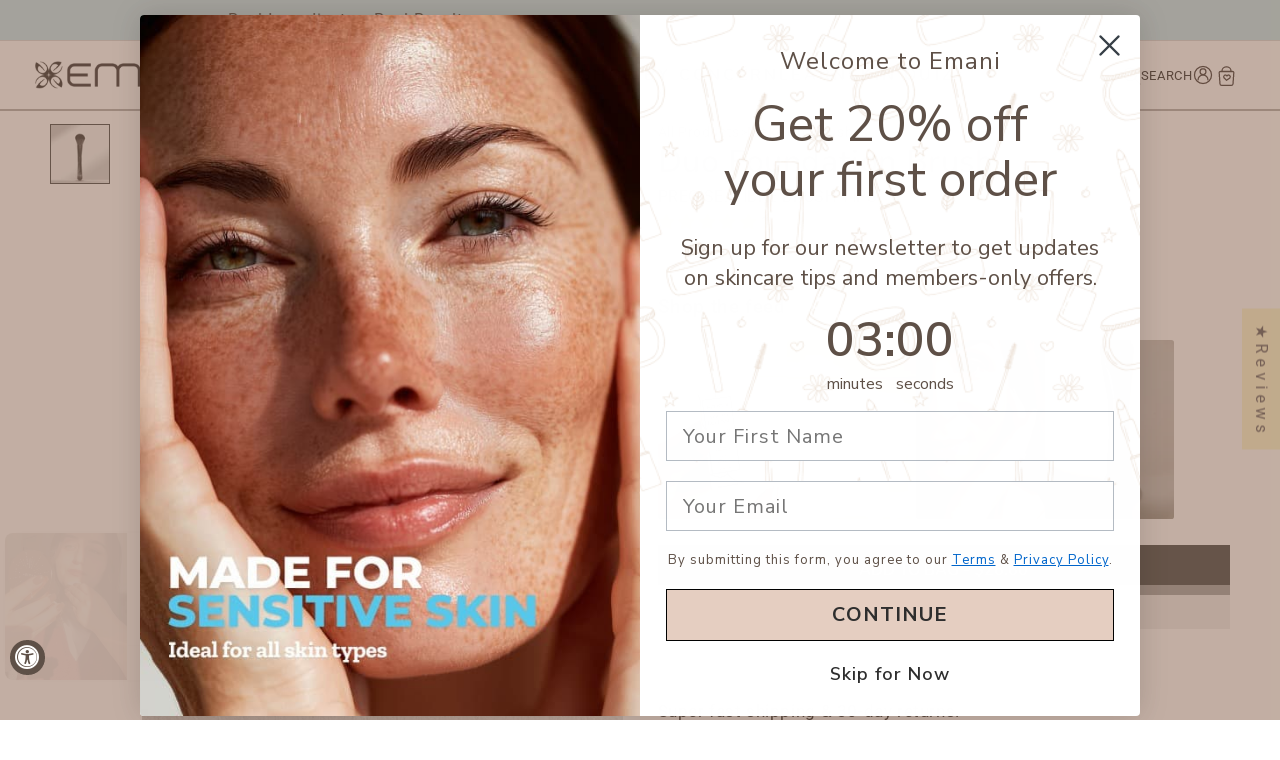

--- FILE ---
content_type: text/html; charset=utf-8
request_url: https://emani.com/products/duo-foundation-brush
body_size: 111427
content:
<!doctype html>
<html
  class="no-js"
  lang="en">
  <head>
    

    <meta name="google-site-verification" content="vA9u2p_Jgq05YTD0tzbTomJIE2SmjcgcuQbyqGaakiE">

    
    <!-- Start jquery cdn......................................... -->

    <!-- End jquery cdn......................................... -->

  

<meta charset="utf-8">
    <meta http-equiv="X-UA-Compatible" content="IE=edge">
    <meta name="viewport" content="width=device-width,initial-scale=1">
    <meta name="theme-color" content=""><link rel="preconnect" href="https://cdn.shopify.com" crossorigin>
    <script src="//emani.com/cdn/shop/t/218/assets/alpine-collaps.js?v=163705433399748600811761040057"></script>
    <script src="//emani.com/cdn/shop/t/218/assets/alpine.js?v=117952194533155082741761040057"></script><link rel="icon" type="image/png" href="//emani.com/cdn/shop/files/Emani_Starburst_logo_1.png?crop=center&height=96&v=1766460357&width=96">
      <link rel="apple-touch-icon" type="image/png" href="//emani.com/cdn/shop/files/Emani_Starburst_logo_1.png?crop=center&height=180&v=1766460357&width=180">
      <link
        rel="apple-touch-icon-precomposed"
        type="image/png"
        href="//emani.com/cdn/shop/files/Emani_Starburst_logo_1.png?crop=center&height=180&v=1766460357&width=180"
      ><link rel="preconnect" href="https://fonts.shopifycdn.com" crossorigin><title>
      EMANI - Duo Foundation Brush - Unparalleled Precision
</title><meta name="description" content="Experience optimal makeup application with our Duo Foundation Brush. Featuring soft-beveled fiber tips engineered for precision, this brush delivers flawless, professional results every time. Shop now to elevate your beauty routine!">


    <script src="//emani.com/cdn/shop/t/218/assets/vendor-v4.js" defer="defer"></script>
    <script src="//emani.com/cdn/shop/t/218/assets/pubsub.js?v=104623417541739052901761040065" defer="defer"></script>
    <script src="//emani.com/cdn/shop/t/218/assets/global.js?v=81742942110012018151761040056" defer="defer"></script>
    <script src="//emani.com/cdn/shop/t/218/assets/custom-global.js?v=25585109537022632391766992891" defer="defer"></script>
    <script src="//emani.com/cdn/shop/t/218/assets/performance.js?v=89541197633351995461761040065" defer="defer"></script>

    <script src="//emani.com/cdn/shop/t/218/assets/swiper.js?v=113585533122493174851761040061" type="text/javascript"></script>
    <link href="//emani.com/cdn/shop/t/218/assets/swiper.css?v=35049300365071119411761040061" rel="stylesheet" type="text/css" media="all" />

    

    <!-- Jquery -->
    <script src="//emani.com/cdn/shop/t/218/assets/jquery.js?v=129532754148703520391761040056"></script>
    
    
    <!-- Start of Shopioso speed boost -->













  <script>window.performance && window.performance.mark && window.performance.mark('shopify.content_for_header.start');</script><meta name="google-site-verification" content="F7sPzypoSsDJ1nbR83QVlag8A6tLGM2wpby2TEWGpW8">
<meta name="facebook-domain-verification" content="8uhy7fdu8wwlt5rpjbn222263or7sf">
<meta name="facebook-domain-verification" content="txqnmlbooji5hlb1vlmxjmojynnkp4">
<meta name="google-site-verification" content="F7sPzypoSsDJ1nbR83QVlag8A6tLGM2wpby2TEWGpW8">
<meta id="shopify-digital-wallet" name="shopify-digital-wallet" content="/20069059/digital_wallets/dialog">
<meta name="shopify-checkout-api-token" content="0c60a2800b40dc307935742d8997a3ba">
<meta id="in-context-paypal-metadata" data-shop-id="20069059" data-venmo-supported="false" data-environment="production" data-locale="en_US" data-paypal-v4="true" data-currency="USD">
<link rel="alternate" type="application/json+oembed" href="https://emani.com/products/duo-foundation-brush.oembed">
<script async="async" data-src="/checkouts/internal/preloads.js?locale=en-US"></script>
<link rel="preconnect" href="https://shop.app" crossorigin="anonymous">
<script async="async" data-src="https://shop.app/checkouts/internal/preloads.js?locale=en-US&shop_id=20069059" crossorigin="anonymous"></script>
<script id="apple-pay-shop-capabilities" type="application/json">{"shopId":20069059,"countryCode":"US","currencyCode":"USD","merchantCapabilities":["supports3DS"],"merchantId":"gid:\/\/shopify\/Shop\/20069059","merchantName":"EMANI","requiredBillingContactFields":["postalAddress","email","phone"],"requiredShippingContactFields":["postalAddress","email","phone"],"shippingType":"shipping","supportedNetworks":["visa","masterCard","amex","discover","elo","jcb"],"total":{"type":"pending","label":"EMANI","amount":"1.00"},"shopifyPaymentsEnabled":true,"supportsSubscriptions":true}</script>
<script id="shopify-features" type="application/json">{"accessToken":"0c60a2800b40dc307935742d8997a3ba","betas":["rich-media-storefront-analytics"],"domain":"emani.com","predictiveSearch":true,"shopId":20069059,"locale":"en"}</script>
<script>var Shopify = Shopify || {};
Shopify.shop = "emani-vegan-cosmetics.myshopify.com";
Shopify.locale = "en";
Shopify.currency = {"active":"USD","rate":"1.0"};
Shopify.country = "US";
Shopify.theme = {"name":"December 25","id":153559597301,"schema_name":"Be Yours","schema_version":"7.0.1","theme_store_id":null,"role":"main"};
Shopify.theme.handle = "null";
Shopify.theme.style = {"id":null,"handle":null};
Shopify.cdnHost = "emani.com/cdn";
Shopify.routes = Shopify.routes || {};
Shopify.routes.root = "/";</script>
<script type="module">!function(o){(o.Shopify=o.Shopify||{}).modules=!0}(window);</script>
<script>!function(o){function n(){var o=[];function n(){o.push(Array.prototype.slice.apply(arguments))}return n.q=o,n}var t=o.Shopify=o.Shopify||{};t.loadFeatures=n(),t.autoloadFeatures=n()}(window);</script>
<script>
  window.ShopifyPay = window.ShopifyPay || {};
  window.ShopifyPay.apiHost = "shop.app\/pay";
  window.ShopifyPay.redirectState = null;
</script>
<script id="shop-js-analytics" type="application/json">{"pageType":"product"}</script>
<script defer="defer" async type="module" data-src="//emani.com/cdn/shopifycloud/shop-js/modules/v2/client.init-shop-cart-sync_DtuiiIyl.en.esm.js"></script>
<script defer="defer" async type="module" data-src="//emani.com/cdn/shopifycloud/shop-js/modules/v2/chunk.common_CUHEfi5Q.esm.js"></script>
<script type="module">
  await import("//emani.com/cdn/shopifycloud/shop-js/modules/v2/client.init-shop-cart-sync_DtuiiIyl.en.esm.js");
await import("//emani.com/cdn/shopifycloud/shop-js/modules/v2/chunk.common_CUHEfi5Q.esm.js");

  window.Shopify.SignInWithShop?.initShopCartSync?.({"fedCMEnabled":true,"windoidEnabled":true});

</script>
<script>
  window.Shopify = window.Shopify || {};
  if (!window.Shopify.featureAssets) window.Shopify.featureAssets = {};
  window.Shopify.featureAssets['shop-js'] = {"shop-cart-sync":["modules/v2/client.shop-cart-sync_DFoTY42P.en.esm.js","modules/v2/chunk.common_CUHEfi5Q.esm.js"],"init-fed-cm":["modules/v2/client.init-fed-cm_D2UNy1i2.en.esm.js","modules/v2/chunk.common_CUHEfi5Q.esm.js"],"init-shop-email-lookup-coordinator":["modules/v2/client.init-shop-email-lookup-coordinator_BQEe2rDt.en.esm.js","modules/v2/chunk.common_CUHEfi5Q.esm.js"],"shop-cash-offers":["modules/v2/client.shop-cash-offers_3CTtReFF.en.esm.js","modules/v2/chunk.common_CUHEfi5Q.esm.js","modules/v2/chunk.modal_BewljZkx.esm.js"],"shop-button":["modules/v2/client.shop-button_C6oxCjDL.en.esm.js","modules/v2/chunk.common_CUHEfi5Q.esm.js"],"init-windoid":["modules/v2/client.init-windoid_5pix8xhK.en.esm.js","modules/v2/chunk.common_CUHEfi5Q.esm.js"],"avatar":["modules/v2/client.avatar_BTnouDA3.en.esm.js"],"init-shop-cart-sync":["modules/v2/client.init-shop-cart-sync_DtuiiIyl.en.esm.js","modules/v2/chunk.common_CUHEfi5Q.esm.js"],"shop-toast-manager":["modules/v2/client.shop-toast-manager_BYv_8cH1.en.esm.js","modules/v2/chunk.common_CUHEfi5Q.esm.js"],"pay-button":["modules/v2/client.pay-button_FnF9EIkY.en.esm.js","modules/v2/chunk.common_CUHEfi5Q.esm.js"],"shop-login-button":["modules/v2/client.shop-login-button_CH1KUpOf.en.esm.js","modules/v2/chunk.common_CUHEfi5Q.esm.js","modules/v2/chunk.modal_BewljZkx.esm.js"],"init-customer-accounts-sign-up":["modules/v2/client.init-customer-accounts-sign-up_aj7QGgYS.en.esm.js","modules/v2/client.shop-login-button_CH1KUpOf.en.esm.js","modules/v2/chunk.common_CUHEfi5Q.esm.js","modules/v2/chunk.modal_BewljZkx.esm.js"],"init-shop-for-new-customer-accounts":["modules/v2/client.init-shop-for-new-customer-accounts_NbnYRf_7.en.esm.js","modules/v2/client.shop-login-button_CH1KUpOf.en.esm.js","modules/v2/chunk.common_CUHEfi5Q.esm.js","modules/v2/chunk.modal_BewljZkx.esm.js"],"init-customer-accounts":["modules/v2/client.init-customer-accounts_ppedhqCH.en.esm.js","modules/v2/client.shop-login-button_CH1KUpOf.en.esm.js","modules/v2/chunk.common_CUHEfi5Q.esm.js","modules/v2/chunk.modal_BewljZkx.esm.js"],"shop-follow-button":["modules/v2/client.shop-follow-button_CMIBBa6u.en.esm.js","modules/v2/chunk.common_CUHEfi5Q.esm.js","modules/v2/chunk.modal_BewljZkx.esm.js"],"lead-capture":["modules/v2/client.lead-capture_But0hIyf.en.esm.js","modules/v2/chunk.common_CUHEfi5Q.esm.js","modules/v2/chunk.modal_BewljZkx.esm.js"],"checkout-modal":["modules/v2/client.checkout-modal_BBxc70dQ.en.esm.js","modules/v2/chunk.common_CUHEfi5Q.esm.js","modules/v2/chunk.modal_BewljZkx.esm.js"],"shop-login":["modules/v2/client.shop-login_hM3Q17Kl.en.esm.js","modules/v2/chunk.common_CUHEfi5Q.esm.js","modules/v2/chunk.modal_BewljZkx.esm.js"],"payment-terms":["modules/v2/client.payment-terms_CAtGlQYS.en.esm.js","modules/v2/chunk.common_CUHEfi5Q.esm.js","modules/v2/chunk.modal_BewljZkx.esm.js"]};
</script>
<script>(function() {
  var isLoaded = false;
  function asyncLoad() {
    if (isLoaded) return;
    isLoaded = true;
    var urls = ["https:\/\/config.gorgias.chat\/bundle-loader\/01GYCC6Z23RQRX4KQPPP76MV2C?source=shopify1click\u0026shop=emani-vegan-cosmetics.myshopify.com","https:\/\/api.fastbundle.co\/scripts\/src.js?shop=emani-vegan-cosmetics.myshopify.com","https:\/\/api.fastbundle.co\/scripts\/script_tag.js?shop=emani-vegan-cosmetics.myshopify.com","https:\/\/storage.nfcube.com\/instafeed-818d47f9b311b48103e4bf41bc666a30.js?shop=emani-vegan-cosmetics.myshopify.com","https:\/\/admin.revenuehunt.com\/embed.js?shop=emani-vegan-cosmetics.myshopify.com","https:\/\/cdn.9gtb.com\/loader.js?g_cvt_id=94fcbc47-9d8c-41d4-aaf2-44ea152f3248\u0026shop=emani-vegan-cosmetics.myshopify.com","https:\/\/cdn.shopify.com\/s\/files\/1\/2006\/9059\/t\/218\/assets\/yoast-active-script.js?v=1761040060\u0026shop=emani-vegan-cosmetics.myshopify.com"];
    for (var i = 0; i < urls.length; i++) {
      var s = document.createElement('script');
      s.type = 'text/javascript';
      s.async = true;
      s.src = urls[i];
      var x = document.getElementsByTagName('script')[0];
      x.parentNode.insertBefore(s, x);
    }
  };
  document.addEventListener('StartAsyncLoading',function(event){asyncLoad();});if(window.attachEvent) {
    window.attachEvent('onload', function(){});
  } else {
    window.addEventListener('load', function(){}, false);
  }
})();</script>
<script id="__st">var __st={"a":20069059,"offset":-28800,"reqid":"73db3e29-adec-419f-9f06-b0910e31458d-1767109000","pageurl":"emani.com\/products\/duo-foundation-brush","u":"b607b5c9463c","p":"product","rtyp":"product","rid":9024971735285};</script>
<script>window.ShopifyPaypalV4VisibilityTracking = true;</script>
<script id="captcha-bootstrap">!function(){'use strict';const t='contact',e='account',n='new_comment',o=[[t,t],['blogs',n],['comments',n],[t,'customer']],c=[[e,'customer_login'],[e,'guest_login'],[e,'recover_customer_password'],[e,'create_customer']],r=t=>t.map((([t,e])=>`form[action*='/${t}']:not([data-nocaptcha='true']) input[name='form_type'][value='${e}']`)).join(','),a=t=>()=>t?[...document.querySelectorAll(t)].map((t=>t.form)):[];function s(){const t=[...o],e=r(t);return a(e)}const i='password',u='form_key',d=['recaptcha-v3-token','g-recaptcha-response','h-captcha-response',i],f=()=>{try{return window.sessionStorage}catch{return}},m='__shopify_v',_=t=>t.elements[u];function p(t,e,n=!1){try{const o=window.sessionStorage,c=JSON.parse(o.getItem(e)),{data:r}=function(t){const{data:e,action:n}=t;return t[m]||n?{data:e,action:n}:{data:t,action:n}}(c);for(const[e,n]of Object.entries(r))t.elements[e]&&(t.elements[e].value=n);n&&o.removeItem(e)}catch(o){console.error('form repopulation failed',{error:o})}}const l='form_type',E='cptcha';function T(t){t.dataset[E]=!0}const w=window,h=w.document,L='Shopify',v='ce_forms',y='captcha';let A=!1;((t,e)=>{const n=(g='f06e6c50-85a8-45c8-87d0-21a2b65856fe',I='https://cdn.shopify.com/shopifycloud/storefront-forms-hcaptcha/ce_storefront_forms_captcha_hcaptcha.v1.5.2.iife.js',D={infoText:'Protected by hCaptcha',privacyText:'Privacy',termsText:'Terms'},(t,e,n)=>{const o=w[L][v],c=o.bindForm;if(c)return c(t,g,e,D).then(n);var r;o.q.push([[t,g,e,D],n]),r=I,A||(h.body.append(Object.assign(h.createElement('script'),{id:'captcha-provider',async:!0,src:r})),A=!0)});var g,I,D;w[L]=w[L]||{},w[L][v]=w[L][v]||{},w[L][v].q=[],w[L][y]=w[L][y]||{},w[L][y].protect=function(t,e){n(t,void 0,e),T(t)},Object.freeze(w[L][y]),function(t,e,n,w,h,L){const[v,y,A,g]=function(t,e,n){const i=e?o:[],u=t?c:[],d=[...i,...u],f=r(d),m=r(i),_=r(d.filter((([t,e])=>n.includes(e))));return[a(f),a(m),a(_),s()]}(w,h,L),I=t=>{const e=t.target;return e instanceof HTMLFormElement?e:e&&e.form},D=t=>v().includes(t);t.addEventListener('submit',(t=>{const e=I(t);if(!e)return;const n=D(e)&&!e.dataset.hcaptchaBound&&!e.dataset.recaptchaBound,o=_(e),c=g().includes(e)&&(!o||!o.value);(n||c)&&t.preventDefault(),c&&!n&&(function(t){try{if(!f())return;!function(t){const e=f();if(!e)return;const n=_(t);if(!n)return;const o=n.value;o&&e.removeItem(o)}(t);const e=Array.from(Array(32),(()=>Math.random().toString(36)[2])).join('');!function(t,e){_(t)||t.append(Object.assign(document.createElement('input'),{type:'hidden',name:u})),t.elements[u].value=e}(t,e),function(t,e){const n=f();if(!n)return;const o=[...t.querySelectorAll(`input[type='${i}']`)].map((({name:t})=>t)),c=[...d,...o],r={};for(const[a,s]of new FormData(t).entries())c.includes(a)||(r[a]=s);n.setItem(e,JSON.stringify({[m]:1,action:t.action,data:r}))}(t,e)}catch(e){console.error('failed to persist form',e)}}(e),e.submit())}));const S=(t,e)=>{t&&!t.dataset[E]&&(n(t,e.some((e=>e===t))),T(t))};for(const o of['focusin','change'])t.addEventListener(o,(t=>{const e=I(t);D(e)&&S(e,y())}));const B=e.get('form_key'),M=e.get(l),P=B&&M;t.addEventListener('DOMContentLoaded',(()=>{const t=y();if(P)for(const e of t)e.elements[l].value===M&&p(e,B);[...new Set([...A(),...v().filter((t=>'true'===t.dataset.shopifyCaptcha))])].forEach((e=>S(e,t)))}))}(h,new URLSearchParams(w.location.search),n,t,e,['guest_login'])})(!0,!0)}();</script>
<script integrity="sha256-4kQ18oKyAcykRKYeNunJcIwy7WH5gtpwJnB7kiuLZ1E=" data-source-attribution="shopify.loadfeatures" defer="defer" data-src="//emani.com/cdn/shopifycloud/storefront/assets/storefront/load_feature-a0a9edcb.js" crossorigin="anonymous"></script>
<script crossorigin="anonymous" defer="defer" data-src="//emani.com/cdn/shopifycloud/storefront/assets/shopify_pay/storefront-65b4c6d7.js?v=20250812"></script>
<script data-source-attribution="shopify.dynamic_checkout.dynamic.init">var Shopify=Shopify||{};Shopify.PaymentButton=Shopify.PaymentButton||{isStorefrontPortableWallets:!0,init:function(){window.Shopify.PaymentButton.init=function(){};var t=document.createElement("script");t.data-src="https://emani.com/cdn/shopifycloud/portable-wallets/latest/portable-wallets.en.js",t.type="module",document.head.appendChild(t)}};
</script>
<script data-source-attribution="shopify.dynamic_checkout.buyer_consent">
  function portableWalletsHideBuyerConsent(e){var t=document.getElementById("shopify-buyer-consent"),n=document.getElementById("shopify-subscription-policy-button");t&&n&&(t.classList.add("hidden"),t.setAttribute("aria-hidden","true"),n.removeEventListener("click",e))}function portableWalletsShowBuyerConsent(e){var t=document.getElementById("shopify-buyer-consent"),n=document.getElementById("shopify-subscription-policy-button");t&&n&&(t.classList.remove("hidden"),t.removeAttribute("aria-hidden"),n.addEventListener("click",e))}window.Shopify?.PaymentButton&&(window.Shopify.PaymentButton.hideBuyerConsent=portableWalletsHideBuyerConsent,window.Shopify.PaymentButton.showBuyerConsent=portableWalletsShowBuyerConsent);
</script>
<script>
  function portableWalletsCleanup(e){e&&e.src&&console.error("Failed to load portable wallets script "+e.src);var t=document.querySelectorAll("shopify-accelerated-checkout .shopify-payment-button__skeleton, shopify-accelerated-checkout-cart .wallet-cart-button__skeleton"),e=document.getElementById("shopify-buyer-consent");for(let e=0;e<t.length;e++)t[e].remove();e&&e.remove()}function portableWalletsNotLoadedAsModule(e){e instanceof ErrorEvent&&"string"==typeof e.message&&e.message.includes("import.meta")&&"string"==typeof e.filename&&e.filename.includes("portable-wallets")&&(window.removeEventListener("error",portableWalletsNotLoadedAsModule),window.Shopify.PaymentButton.failedToLoad=e,"loading"===document.readyState?document.addEventListener("DOMContentLoaded",window.Shopify.PaymentButton.init):window.Shopify.PaymentButton.init())}window.addEventListener("error",portableWalletsNotLoadedAsModule);
</script>

<script type="module" data-src="https://emani.com/cdn/shopifycloud/portable-wallets/latest/portable-wallets.en.js" onError="portableWalletsCleanup(this)" crossorigin="anonymous"></script>
<script nomodule>
  document.addEventListener("DOMContentLoaded", portableWalletsCleanup);
</script>

<link id="shopify-accelerated-checkout-styles" rel="stylesheet" media="screen" href="https://emani.com/cdn/shopifycloud/portable-wallets/latest/accelerated-checkout-backwards-compat.css" crossorigin="anonymous">
<style id="shopify-accelerated-checkout-cart">
        #shopify-buyer-consent {
  margin-top: 1em;
  display: inline-block;
  width: 100%;
}

#shopify-buyer-consent.hidden {
  display: none;
}

#shopify-subscription-policy-button {
  background: none;
  border: none;
  padding: 0;
  text-decoration: underline;
  font-size: inherit;
  cursor: pointer;
}

#shopify-subscription-policy-button::before {
  box-shadow: none;
}

      </style>
<script id="sections-script" data-sections="header,footer" defer="defer" src="//emani.com/cdn/shop/t/218/compiled_assets/scripts.js?129489"></script>
<script>window.performance && window.performance.mark && window.performance.mark('shopify.content_for_header.end');</script>


<script>
  var script_loaded=!1;function loadJSscripts(){setTimeout(function(){if(!script_loaded){script_loaded=!0;var t=document.getElementsByTagName("script");for(i=0;i<t.length;i++)null!==t[i].getAttribute("data-src")&&(t[i].setAttribute("src",t[i].getAttribute("data-src")),delete t[i].dataset.src);var e=document.getElementsByTagName("link");for(i=0;i<e.length;i++)null!==e[i].getAttribute("data-href")&&(e[i].setAttribute("href",e[i].getAttribute("data-href")),delete e[i].dataset.href);setTimeout(function(){document.dispatchEvent(new CustomEvent("StartAsyncLoading")),document.dispatchEvent(new CustomEvent("StartKernelLoading"))},400)}console.log("Shopioso 12s wait")},12e3)}function loadJSscriptsNow(){if(!script_loaded){console.log("Shopioso scripts have loaded."),script_loaded=!0;var t=document.getElementsByTagName("script");for(i=0;i<t.length;i++)null!==t[i].getAttribute("data-src")&&(t[i].setAttribute("src",t[i].getAttribute("data-src")),delete t[i].dataset.src);var e=document.getElementsByTagName("link");for(i=0;i<e.length;i++)null!==e[i].getAttribute("data-href")&&(e[i].setAttribute("href",e[i].getAttribute("data-href")),delete e[i].dataset.href);setTimeout(function(){document.dispatchEvent(new CustomEvent("StartAsyncLoading")),document.dispatchEvent(new CustomEvent("StartKernelLoading"))},400)}}var activityEvents=["mousedown","mousemove","keydown","scroll","touchstart","click","keypress","touchmove"];activityEvents.forEach(function(t){window.addEventListener(t,loadJSscriptsNow,!1)}),document.addEventListener("DOMContentLoaded",loadJSscripts),window.addEventListener?window.addEventListener("load",loadJSscripts):window.attachEvent?window.attachEvent("onload",loadJSscripts):window.onload=loadJSscripts;
</script>
<!-- End of Shopioso speed boost -->


<style data-shopify>@font-face {
  font-family: Roboto;
  font-weight: 400;
  font-style: normal;
  font-display: swap;
  src: url("//emani.com/cdn/fonts/roboto/roboto_n4.2019d890f07b1852f56ce63ba45b2db45d852cba.woff2") format("woff2"),
       url("//emani.com/cdn/fonts/roboto/roboto_n4.238690e0007583582327135619c5f7971652fa9d.woff") format("woff");
}

  @font-face {
  font-family: Roboto;
  font-weight: 600;
  font-style: normal;
  font-display: swap;
  src: url("//emani.com/cdn/fonts/roboto/roboto_n6.3d305d5382545b48404c304160aadee38c90ef9d.woff2") format("woff2"),
       url("//emani.com/cdn/fonts/roboto/roboto_n6.bb37be020157f87e181e5489d5e9137ad60c47a2.woff") format("woff");
}

  @font-face {
  font-family: Roboto;
  font-weight: 400;
  font-style: italic;
  font-display: swap;
  src: url("//emani.com/cdn/fonts/roboto/roboto_i4.57ce898ccda22ee84f49e6b57ae302250655e2d4.woff2") format("woff2"),
       url("//emani.com/cdn/fonts/roboto/roboto_i4.b21f3bd061cbcb83b824ae8c7671a82587b264bf.woff") format("woff");
}

  @font-face {
  font-family: Roboto;
  font-weight: 600;
  font-style: italic;
  font-display: swap;
  src: url("//emani.com/cdn/fonts/roboto/roboto_i6.ebd6b6733fb2b030d60cbf61316511a7ffd82fb3.woff2") format("woff2"),
       url("//emani.com/cdn/fonts/roboto/roboto_i6.1363905a6d5249605bc5e0f859663ffe95ac3bed.woff") format("woff");
}

  @font-face {
  font-family: Nunito;
  font-weight: 400;
  font-style: normal;
  font-display: swap;
  src: url("//emani.com/cdn/fonts/nunito/nunito_n4.fc49103dc396b42cae9460289072d384b6c6eb63.woff2") format("woff2"),
       url("//emani.com/cdn/fonts/nunito/nunito_n4.5d26d13beeac3116db2479e64986cdeea4c8fbdd.woff") format("woff");
}

  @font-face {
  font-family: Nunito;
  font-weight: 600;
  font-style: normal;
  font-display: swap;
  src: url("//emani.com/cdn/fonts/nunito/nunito_n6.1a6c50dce2e2b3b0d31e02dbd9146b5064bea503.woff2") format("woff2"),
       url("//emani.com/cdn/fonts/nunito/nunito_n6.6b124f3eac46044b98c99f2feb057208e260962f.woff") format("woff");
}


  :root {

    --global-button-label-color: #ffffff;
    --global-button-background-color: #1c2120;

    
    --be-yours-version: "7.0.1";
    --font-body-family: Roboto, sans-serif;
    --font-body-style: normal;
    --font-body-weight: 400;

    --font-heading-family: Nunito, sans-serif;
    --font-heading-style: normal;
    --font-heading-weight: 400;

    --font-body-scale: 1.0;
    --font-heading-scale: 1.0;

    --font-navigation-family: var(--font-heading-family);
    --font-navigation-size: 16px;
    --font-navigation-weight: var(--font-heading-weight);
    --font-button-family: var(--font-heading-family);
    --font-button-size: 16px;
    --font-button-baseline: 0.2rem;
    --font-price-family: var(--font-heading-family);
    --font-price-scale: var(--font-heading-scale);

    --color-base-text: 28, 33, 32;
    --color-base-background: 255, 255, 255;
    --color-base-solid-button-labels: 255, 255, 255;
    --color-base-outline-button-labels: 28, 33, 32;
    --color-base-accent: 28, 33, 32;
    --color-base-heading: 28, 33, 32;
    --color-base-border: 255, 255, 255;
    --color-placeholder: 255, 255, 255;
    --color-overlay: 255, 255, 255;
    --color-keyboard-focus: 28, 33, 32;
    --color-shadow: 255, 255, 255;
    --shadow-opacity: 1;

    --color-background-dark: 235, 235, 235;
    --color-price: #1c2120;
    --color-sale-price: #1c2120;
    --color-sale-badge-background: #1c2120;
    --color-reviews: #160e0c;
    --color-critical: #d72c0d;
    --color-success: #008060;
    --color-highlight: 255, 255, 255;

    --payment-terms-background-color: #ffffff;
    --page-width: 160rem;
    --page-width-margin: 0rem;

    --card-color-scheme: var(--color-placeholder);
    --card-text-alignment: start;
    --card-flex-alignment: flex-start;
    --card-image-padding: 0px;
    --card-border-width: 0px;
    --card-radius: 0px;
    --card-shadow-horizontal-offset: 0px;
    --card-shadow-vertical-offset: 12px;
    
    --button-radius: 4px;
    --button-border-width: 1px;
    --button-shadow-horizontal-offset: 0px;
    --button-shadow-vertical-offset: 0px;

    --spacing-sections-desktop: 0px;
    --spacing-sections-mobile: 0px;

    --gradient-free-ship-progress: linear-gradient(325deg,#F9423A 0,#F1E04D 100%);
    --gradient-free-ship-complete: linear-gradient(325deg, #049cff 0, #35ee7a 100%);
  }

  *,
  *::before,
  *::after {
    box-sizing: inherit;
  }

  html {
    box-sizing: border-box;
    font-size: calc(var(--font-body-scale) * 62.5%);
    height: 100%;
  }

  body {
    min-height: 100%;
    margin: 0;
    font-size: 1.5rem;
    letter-spacing: 0.06rem;
    line-height: calc(1 + 0.8 / var(--font-body-scale));
    font-family: var(--font-body-family);
    font-style: var(--font-body-style);
    font-weight: var(--font-body-weight);
  }

  @media screen and (min-width: 750px) {
    body {
      font-size: 1.6rem;
    }
  }</style><link href="//emani.com/cdn/shop/t/218/assets/base.css?v=35818929722320826281766428392" rel="stylesheet" type="text/css" media="all" /><link href="//emani.com/cdn/shop/t/218/assets/custom-base.css?v=23033405160941997551766766311" rel="stylesheet" type="text/css" media="all" />
    <link href="//emani.com/cdn/shop/t/218/assets/quick-view-style.css?v=161306239987659722571761040065" rel="stylesheet" type="text/css" media="all" />
    <link href="//emani.com/cdn/shop/t/218/assets/card-style.css?v=16538979603872419091767102037" rel="stylesheet" type="text/css" media="all" />
    <link href="//emani.com/cdn/shop/t/218/assets/skin-bundle-slider.css?v=38241893296986199471764260898" rel="stylesheet" type="text/css" media="all" />
<link rel="preload" as="font" href="//emani.com/cdn/fonts/roboto/roboto_n4.2019d890f07b1852f56ce63ba45b2db45d852cba.woff2" type="font/woff2" crossorigin><link rel="preload" as="font" href="//emani.com/cdn/fonts/nunito/nunito_n4.fc49103dc396b42cae9460289072d384b6c6eb63.woff2" type="font/woff2" crossorigin><link
        rel="stylesheet"
        href="//emani.com/cdn/shop/t/218/assets/component-predictive-search.css?v=21505439471608135461761040054"
        media="print"
        onload="this.media='all'"
      ><link
        rel="stylesheet"
        href="//emani.com/cdn/shop/t/218/assets/component-color-swatches.css?v=103905711642914497571761040055"
        media="print"
        onload="this.media='all'"
      ><script>
      document.documentElement.className = document.documentElement.className.replace('no-js', 'js');
    </script>
    <script>
      window._qv = {}
    </script>

    
    

    
  <!-- BEGIN app block: shopify://apps/gv-gift-card-app/blocks/app-embed/6aff52d6-7806-4565-a1ee-3e7e4cd23480 -->
<script>
  var gvl_is_gift_detail_page = '';
  var gvl_is_balace_page = '';
  window.gvlCustomerId = '';
  window.gvlCustomerName = '';
  window.gvlCustomerLastName = '';
  window.gvlCustomerFirstName = '';
  window.gvlShopId = '20069059';
  window.gvlPageType = 'product';
  let isFirstLoadViewCartDetailGV = false;
  let isFirstLoadGiftCardBalanceGV = false;
  if (window.location.pathname.includes("/gv-gift-card-detail") || gvl_is_gift_detail_page == 1) {
    loadViewCartDetailGV();
  }
  if (window.location.pathname.includes("/gv-gift-card-balance") || gvl_is_balace_page == 1) {
    loadGiftCardBalanceGV();
  }

  function loadViewCartDetailGV(){
    function logChangesViewCartDetailGV(mutations, observer){
      if(document.body && !isFirstLoadViewCartDetailGV){
        isFirstLoadViewCartDetailGV = true;
        observerViewCartDetailGV.disconnect();
        document.body.insertAdjacentHTML("beforeend", `
          <div id="gv-view-gift-card-detail-container" style="position: fixed; top: 0; left: 0; right: 0; bottom: 0; background: #FFF; z-index: 99999999999; display: block; width: 100%; height: 100%; overflow: auto;"></div>
        `);
      }
    }
    const observerViewCartDetailGV = new MutationObserver(logChangesViewCartDetailGV);
    observerViewCartDetailGV.observe(document.documentElement, { subtree: true, childList: true });
    setTimeout(function(){
      observerViewCartDetailGV.disconnect();
    }, 5000);
  }

  function loadGiftCardBalanceGV(){
    let headGiftCardBalanceGV = document.getElementsByTagName("head")[0];
    let styleGiftCardBalanceGV = document.createElement("style");
    styleGiftCardBalanceGV.type = "text/css";
    styleGiftCardBalanceGV.textContent = `
      main,#main-content{
        opacity: 0 !important;
      }
    `;
    headGiftCardBalanceGV.appendChild(styleGiftCardBalanceGV);
  }

</script>

<script>
  var gvl_is_product_card = '';
  var gvl_shop_name = 'EMANI';
  var gvl_shop_logo = '//emani.com/cdn/shop/files/NEW_LOGO_POWER.png?v=1698360256';
  var gvl_design_mode = 'false';
  var gvl_product = {
    id: '9024971735285',
    title: `Duo Foundation Brush`,
    handle: `duo-foundation-brush`
  };
  
  var gvl_variants = [];gvl_variants.push({id: "46396946383093", title: "Default Title", price: "3800", priceFormatted: "38.00"});
  if(gvl_is_product_card && (!gvl_design_mode || gvl_design_mode == 'false')){
    (function(){
      const buttonsAddToCartGV = [ "form[action$='/cart/add'] button[name='add'].product-form__submit", 'form[data-type="add-to-cart-form"] button[type="submit"]', 'form[data-type="add-to-cart-form"] input[type="submit"]', "form[action$='/cart/add'] .product-buy-buttons--cta", "form[action$='/cart/add'] button[name='add']", "form[action$='/cart/add'] button.add_to_cart", '.product .product-form__buttons button[type="submit"]', '.product .product-form__buttons button[name="add"]', ".product .product-form__buttons .qty-input__btn", ".product .product-form__buttons .single_add_to_cart_button", ".product .product-form__buttons .add-to-cart-btn", ".product .product-form__buttons .product-form__submit", ".product .product-form__buttons .product-form__cart-submit", '.product .product-form button[type="submit"]', '.product .product-form button[name="add"]', ".product .product-form .qty-input__btn", ".product .product-form .single_add_to_cart_button", ".product .product-form .add-to-cart-btn", ".product .product-form .product-form__submit", ".product .product-form .product-form__cart-submit", '.product .product-info__add-to-cart button[type="submit"]', '.product .product-info__add-to-cart button[name="add"]', ".product .product-info__add-to-cart .qty-input__btn", ".product .product-info__add-to-cart .single_add_to_cart_button", ".product .product-info__add-to-cart .add-to-cart-btn", ".product .product-info__add-to-cart .product-form__submit", ".product .product-info__add-to-cart .product-form__cart-submit", '.product .product-add-to-cart-container button[type="submit"]', '.product .product-add-to-cart-container button[name="add"]', ".product .product-add-to-cart-container .qty-input__btn", ".product .product-add-to-cart-container .single_add_to_cart_button", ".product .product-add-to-cart-container .add-to-cart-btn", ".product .product-add-to-cart-container .product-form__submit", ".product .product-add-to-cart-container .product-form__cart-submit", '.product .product-detail__form button[type="submit"]', '.product .product-detail__form button[name="add"]', ".product .product-detail__form .qty-input__btn", ".product .product-detail__form .single_add_to_cart_button", ".product .product-detail__form .add-to-cart-btn", ".product .product-detail__form .product-form__submit", ".product .product-detail__form .product-form__cart-submit", '.product .add_to_cart_holder button[name="add"]', ".product .add_to_cart_holder .qty-input__btn", ".product .add_to_cart_holder .single_add_to_cart_button", ".product .add_to_cart_holder .add-to-cart-btn", ".product .add_to_cart_holder .product-form__submit", ".product .add_to_cart_holder .product-form__cart-submit", '.product .product-form__item button[name="add"]', ".product .product-form__item .qty-input__btn", ".product .product-form__item .single_add_to_cart_button", ".product .product-form__item .add-to-cart-btn", ".product .product-form__item .product-form__submit", ".product .product-form__item .product-form__cart-submit", '.product .payment-buttons button[name="add"]', ".product .payment-buttons .qty-input__btn", ".product .payment-buttons .single_add_to_cart_button", ".product .payment-buttons .add-to-cart-btn", ".product .payment-buttons .product-form__submit", ".product .payment-buttons .product-form__cart-submit", '.product .product-detail__detail button[name="add"]', ".product .product-detail__detail .qty-input__btn", ".product .product-detail__detail .single_add_to_cart_button", ".product .product-detail__detail .add-to-cart-btn", ".product .product-detail__detail .product-form__submit", ".product .product-detail__detail .product-form__cart-submit", '.product .product-content button[name="add"]', ".product .product-content .qty-input__btn", ".product .product-content .single_add_to_cart_button", ".product .product-content .add-to-cart-btn", ".product .product-content .product-form__submit", ".product .product-content .product-form__cart-submit", '.product-page .product-form__buttons button[type="submit"]', '.product-page .product-form__buttons button[name="add"]', ".product-page .product-form__buttons .qty-input__btn", ".product-page .product-form__buttons .single_add_to_cart_button", ".product-page .product-form__buttons .add-to-cart-btn", ".product-page .product-form__buttons .product-form__submit", ".product-page .product-form__buttons .product-form__cart-submit", '.product-page .product-form button[type="submit"]', '.product-page .product-form button[name="add"]', ".product-page .product-form .qty-input__btn", ".product-page .product-form .single_add_to_cart_button", ".product-page .product-form .add-to-cart-btn", ".product-page .product-form .product-form__submit", ".product-page .product-form .product-form__cart-submit", '.product-page .product-info__add-to-cart button[type="submit"]', '.product-page .product-info__add-to-cart button[name="add"]', ".product-page .product-info__add-to-cart .qty-input__btn", ".product-page .product-info__add-to-cart .single_add_to_cart_button", ".product-page .product-info__add-to-cart .add-to-cart-btn", ".product-page .product-info__add-to-cart .product-form__submit", ".product-page .product-info__add-to-cart .product-form__cart-submit", '.product-page .product-add-to-cart-container button[type="submit"]', '.product-page .product-add-to-cart-container button[name="add"]', ".product-page .product-add-to-cart-container .qty-input__btn", ".product-page .product-add-to-cart-container .single_add_to_cart_button", ".product-page .product-add-to-cart-container .add-to-cart-btn", ".product-page .product-add-to-cart-container .product-form__submit", ".product-page .product-add-to-cart-container .product-form__cart-submit", '.product-page .product-detail__form button[type="submit"]', '.product-page .product-detail__form button[name="add"]', ".product-page .product-detail__form .qty-input__btn", ".product-page .product-detail__form .single_add_to_cart_button", ".product-page .product-detail__form .add-to-cart-btn", ".product-page .product-detail__form .product-form__submit", ".product-page .product-detail__form .product-form__cart-submit", '.product-page .add_to_cart_holder button[name="add"]', ".product-page .add_to_cart_holder .qty-input__btn", ".product-page .add_to_cart_holder .single_add_to_cart_button", ".product-page .add_to_cart_holder .add-to-cart-btn", ".product-page .add_to_cart_holder .product-form__submit", ".product-page .add_to_cart_holder .product-form__cart-submit", '.product-page .product-form__item button[name="add"]', ".product-page .product-form__item .qty-input__btn", ".product-page .product-form__item .single_add_to_cart_button", ".product-page .product-form__item .add-to-cart-btn", ".product-page .product-form__item .product-form__submit", ".product-page .product-form__item .product-form__cart-submit", '.product-page .payment-buttons button[name="add"]', ".product-page .payment-buttons .qty-input__btn", ".product-page .payment-buttons .single_add_to_cart_button", ".product-page .payment-buttons .add-to-cart-btn", ".product-page .payment-buttons .product-form__submit", ".product-page .payment-buttons .product-form__cart-submit", '.product-page .product-detail__detail button[name="add"]', ".product-page .product-detail__detail .qty-input__btn", ".product-page .product-detail__detail .single_add_to_cart_button", ".product-page .product-detail__detail .add-to-cart-btn", ".product-page .product-detail__detail .product-form__submit", ".product-page .product-detail__detail .product-form__cart-submit", '.product-page .product-content button[name="add"]', ".product-page .product-content .qty-input__btn", ".product-page .product-content .single_add_to_cart_button", ".product-page .product-content .add-to-cart-btn", ".product-page .product-content .product-form__submit", ".product-page .product-content .product-form__cart-submit", '.product-area .product-form__buttons button[name="add"]', ".product-area .product-form__buttons .qty-input__btn", '.product-area .product-form__buttons button[type="submit"]', ".product-area .product-form__buttons .single_add_to_cart_button", ".product-area .product-form__buttons .add-to-cart-btn", ".product-area .product-form__buttons .product-form__submit", ".product-area .product-form__buttons .product-form__cart-submit", '.product-area .product-form button[type="submit"]', '.product-area .product-form button[name="add"]', ".product-area .product-form .qty-input__btn", ".product-area .product-form .single_add_to_cart_button", ".product-area .product-form .add-to-cart-btn", ".product-area .product-form .product-form__submit", ".product-area .product-form .product-form__cart-submit", '.product-area .product-info__add-to-cart button[type="submit"]', '.product-area .product-info__add-to-cart button[name="add"]', ".product-area .product-info__add-to-cart .qty-input__btn", ".product-area .product-info__add-to-cart .single_add_to_cart_button", ".product-area .product-info__add-to-cart .add-to-cart-btn", ".product-area .product-info__add-to-cart .product-form__submit", ".product-area .product-info__add-to-cart .product-form__cart-submit", '.product-area .product-add-to-cart-container button[type="submit"]', '.product-area .product-add-to-cart-container button[name="add"]', ".product-area .product-add-to-cart-container .qty-input__btn", ".product-area .product-add-to-cart-container .single_add_to_cart_button", ".product-area .product-add-to-cart-container .add-to-cart-btn", ".product-area .product-add-to-cart-container .product-form__submit", ".product-area .product-add-to-cart-container .product-form__cart-submit", '.product-area .product-detail__form button[type="submit"]', '.product-area .product-detail__form button[name="add"]', ".product-area .product-detail__form .qty-input__btn", ".product-area .product-detail__form .single_add_to_cart_button", ".product-area .product-detail__form .add-to-cart-btn", ".product-area .product-detail__form .product-form__submit", ".product-area .product-detail__form .product-form__cart-submit", '.product-area .add_to_cart_holder button[name="add"]', ".product-area .add_to_cart_holder .qty-input__btn", ".product-area .add_to_cart_holder .single_add_to_cart_button", ".product-area .add_to_cart_holder .add-to-cart-btn", ".product-area .add_to_cart_holder .product-form__submit", ".product-area .add_to_cart_holder .product-form__cart-submit", '.product-area .product-form__item button[name="add"]', ".product-area .product-form__item .qty-input__btn", ".product-area .product-form__item .single_add_to_cart_button", ".product-area .product-form__item .add-to-cart-btn", ".product-area .product-form__item .product-form__submit", ".product-area .product-form__item .product-form__cart-submit", '.product-area .payment-buttons button[name="add"]', ".product-area .payment-buttons .qty-input__btn", ".product-area .payment-buttons .single_add_to_cart_button", ".product-area .payment-buttons .add-to-cart-btn", ".product-area .payment-buttons .product-form__submit", ".product-area .payment-buttons .product-form__cart-submit", '.product-area .product-detail__detail button[name="add"]', ".product-area .product-detail__detail .qty-input__btn", ".product-area .product-detail__detail .single_add_to_cart_button", ".product-area .product-detail__detail .add-to-cart-btn", ".product-area .product-detail__detail .product-form__submit", ".product-area .product-detail__detail .product-form__cart-submit", '.product-area .product-content button[name="add"]', ".product-area .product-content .qty-input__btn", ".product-area .product-content .single_add_to_cart_button", ".product-area .product-content .add-to-cart-btn", ".product-area .product-content .product-form__submit", ".product-area .product-content .product-form__cart-submit", '.page-width .product-form__buttons button[type="submit"]', '.page-width .product-form__buttons button[name="add"]', ".page-width .product-form__buttons .qty-input__btn", ".page-width .product-form__buttons .single_add_to_cart_button", ".page-width .product-form__buttons .add-to-cart-btn", ".page-width .product-form__buttons .product-form__submit", ".page-width .product-form__buttons .product-form__cart-submit", '.page-width .product-form button[type="submit"]', '.page-width .product-form button[name="add"]', ".page-width .product-form .qty-input__btn", ".page-width .product-form .single_add_to_cart_button", ".page-width .product-form .add-to-cart-btn", ".page-width .product-form .product-form__submit", ".page-width .product-form .product-form__cart-submit", '.page-width .product-info__add-to-cart button[type="submit"]', '.page-width .product-info__add-to-cart button[name="add"]', ".page-width .product-info__add-to-cart .qty-input__btn", ".page-width .product-info__add-to-cart .single_add_to_cart_button", ".page-width .product-info__add-to-cart .add-to-cart-btn", ".page-width .product-info__add-to-cart .product-form__submit", ".page-width .product-info__add-to-cart .product-form__cart-submit", '.page-width .product-add-to-cart-container button[type="submit"]', '.page-width .product-add-to-cart-container button[name="add"]', ".page-width .product-add-to-cart-container .qty-input__btn", ".page-width .product-add-to-cart-container .single_add_to_cart_button", ".page-width .product-add-to-cart-container .add-to-cart-btn", ".page-width .product-add-to-cart-container .product-form__submit", ".page-width .product-add-to-cart-container .product-form__cart-submit", '.page-width .product-detail__form button[type="submit"]', '.page-width .product-detail__form button[name="add"]', ".page-width .product-detail__form .qty-input__btn", ".page-width .product-detail__form .single_add_to_cart_button", ".page-width .product-detail__form .add-to-cart-btn", ".page-width .product-detail__form .product-form__submit", ".page-width .product-detail__form .product-form__cart-submit", '.page-width .add_to_cart_holder button[name="add"]', ".page-width .add_to_cart_holder .qty-input__btn", ".page-width .add_to_cart_holder .single_add_to_cart_button", ".page-width .add_to_cart_holder .add-to-cart-btn", ".page-width .add_to_cart_holder .product-form__submit", ".page-width .add_to_cart_holder .product-form__cart-submit", '.page-width .product-form__item button[name="add"]', ".page-width .product-form__item .qty-input__btn", ".page-width .product-form__item .single_add_to_cart_button", ".page-width .product-form__item .add-to-cart-btn", ".page-width .product-form__item .product-form__submit", ".page-width .product-form__item .product-form__cart-submit", '.page-width .payment-buttons button[name="add"]', ".page-width .payment-buttons .qty-input__btn", ".page-width .payment-buttons .single_add_to_cart_button", ".page-width .payment-buttons .add-to-cart-btn", ".page-width .payment-buttons .product-form__submit", ".page-width .payment-buttons .product-form__cart-submit", '.page-width .product-detail__detail button[name="add"]', ".page-width .product-detail__detail .qty-input__btn", ".page-width .product-detail__detail .single_add_to_cart_button", ".page-width .product-detail__detail .add-to-cart-btn", ".page-width .product-detail__detail .product-form__submit", ".page-width .product-detail__detail .product-form__cart-submit", '.page-width .product-content button[name="add"]', ".page-width .product-content .qty-input__btn", ".page-width .product-content .single_add_to_cart_button", ".page-width .product-content .add-to-cart-btn", ".page-width .product-content .product-form__submit", ".page-width .product-content .product-form__cart-submit", ".product-block-list .product-form__buy-buttons .product-form__add-button", "form[action$='/cart/add'] button[type='submit']", "form[action$='/cart/add'] input[type='submit']", "form[action$='/cart/add'] .product-buy-buttons--primary", "form[action$='/cart/add'] a#add-to-cart-btn.product--addtocart", "form[action$='/cart/add'] product-form__buttons #submitProduct[name='add']", "form[action$='/cart/add'] button.product-submit", "#AddToCart", "form[action$='/cart/add'] .btn--add-to-cart", "form[action$='/cart/add'] .btn-addtocart", "form[action$='/cart/add'] .add", "form[action$='/cart/add'] .add_to_cart", "form[action$='/cart/add'] .product__buy .product__add-to-cart", "form[action$='/cart/add'] .button--addToCart"];
      const buttonsBuyNowGV = ["form[action$='/cart/add'] .shopify-payment-button__button", '.product .product-form__buttons button[data-shopify="payment-button"]', '.product .product-form__buttons div[data-shopify="payment-button"]', ".product .product-form__buttons .shopify-payment-button", ".product .product-form__buttons .shopify-payment-button__button", '.product .shopify-payment-button button[data-shopify="payment-button"]', '.product .shopify-payment-button div[data-shopify="payment-button"]', ".product .shopify-payment-button .shopify-payment-button", ".product .shopify-payment-button .shopify-payment-button__button", '.product shopify-buy-it-now-button button[data-shopify="payment-button"]', '.product shopify-buy-it-now-button div[data-shopify="payment-button"]', ".product shopify-buy-it-now-button .shopify-payment-button", ".product shopify-buy-it-now-button .shopify-payment-button__button", '.product .payment-buttons button[data-shopify="payment-button"]', '.product .payment-buttons div[data-shopify="payment-button"]', ".product .payment-buttons .shopify-payment-button", ".product .payment-buttons .shopify-payment-button__button", '.product .with-payment-buttons button[data-shopify="payment-button"]', '.product .with-payment-buttons div[data-shopify="payment-button"]', ".product .with-payment-buttons .shopify-payment-button", ".product .with-payment-buttons .shopify-payment-button__button", '.product .product-detail__detail button[data-shopify="payment-button"]', '.product .product-detail__detail div[data-shopify="payment-button"]', ".product .product-detail__detail .shopify-payment-button", ".product .product-detail__detail .shopify-payment-button__button", '.product product-form button[data-shopify="payment-button"]', '.product product-form div[data-shopify="payment-button"]', ".product product-form .shopify-payment-button", ".product product-form .shopify-payment-button__button", '.product .product-form button[data-shopify="payment-button"]', '.product .product-form div[data-shopify="payment-button"]', ".product .product-form .shopify-payment-button", ".product .product-form .shopify-payment-button__button", '.product .product-content button[data-shopify="payment-button"]', '.product .product-content div[data-shopify="payment-button"]', ".product .product-content .shopify-payment-button", ".product .product-content .shopify-payment-button__button", '.product .product-form_item button[data-shopify="payment-button"]', '.product .product-form_item div[data-shopify="payment-button"]', ".product .product-form_item .shopify-payment-button", ".product .product-form_item .shopify-payment-button__button", '.product-page .product-form__buttons button[data-shopify="payment-button"]', '.product-page .product-form__buttons div[data-shopify="payment-button"]', ".product-page .product-form__buttons .shopify-payment-button", ".product-page .product-form__buttons .shopify-payment-button__button", '.product-page .shopify-payment-button button[data-shopify="payment-button"]', '.product-page .shopify-payment-button div[data-shopify="payment-button"]', ".product-page .shopify-payment-button .shopify-payment-button", ".product-page .shopify-payment-button .shopify-payment-button__button", '.product-page shopify-buy-it-now-button button[data-shopify="payment-button"]', '.product-page shopify-buy-it-now-button div[data-shopify="payment-button"]', ".product-page shopify-buy-it-now-button .shopify-payment-button", ".product-page shopify-buy-it-now-button .shopify-payment-button__button", '.product-page .payment-buttons button[data-shopify="payment-button"]', '.product-page .payment-buttons div[data-shopify="payment-button"]', ".product-page .payment-buttons .shopify-payment-button", ".product-page .payment-buttons .shopify-payment-button__button", '.product-page .with-payment-buttons button[data-shopify="payment-button"]', '.product-page .with-payment-buttons div[data-shopify="payment-button"]', ".product-page .with-payment-buttons .shopify-payment-button", ".product-page .with-payment-buttons .shopify-payment-button__button", '.product-page .product-detail__detail button[data-shopify="payment-button"]', '.product-page .product-detail__detail div[data-shopify="payment-button"]', ".product-page .product-detail__detail .shopify-payment-button", ".product-page .product-detail__detail .shopify-payment-button__button", '.product-page product-form button[data-shopify="payment-button"]', '.product-page product-form div[data-shopify="payment-button"]', ".product-page product-form .shopify-payment-button", ".product-page product-form .shopify-payment-button__button", '.product-page .product-form button[data-shopify="payment-button"]', '.product-page .product-form div[data-shopify="payment-button"]', ".product-page .product-form .shopify-payment-button", ".product-page .product-form .shopify-payment-button__button", '.product-page .product-content button[data-shopify="payment-button"]', '.product-page .product-content div[data-shopify="payment-button"]', ".product-page .product-content .shopify-payment-button", ".product-page .product-content .shopify-payment-button__button", '.product-page .product-form_item button[data-shopify="payment-button"]', '.product-page .product-form_item div[data-shopify="payment-button"]', ".product-page .product-form_item .shopify-payment-button", ".product-page .product-form_item .shopify-payment-button__button", '.product-area .product-form__buttons button[data-shopify="payment-button"]', '.product-area .product-form__buttons div[data-shopify="payment-button"]', ".product-area .product-form__buttons .shopify-payment-button", ".product-area .product-form__buttons .shopify-payment-button__button", '.product-area .shopify-payment-button button[data-shopify="payment-button"]', '.product-area .shopify-payment-button div[data-shopify="payment-button"]', ".product-area .shopify-payment-button .shopify-payment-button", ".product-area .shopify-payment-button .shopify-payment-button__button", '.product-area shopify-buy-it-now-button button[data-shopify="payment-button"]', '.product-area shopify-buy-it-now-button div[data-shopify="payment-button"]', ".product-area shopify-buy-it-now-button .shopify-payment-button", ".product-area shopify-buy-it-now-button .shopify-payment-button__button", '.product-area .payment-buttons button[data-shopify="payment-button"]', '.product-area .payment-buttons div[data-shopify="payment-button"]', ".product-area .payment-buttons .shopify-payment-button", ".product-area .payment-buttons .shopify-payment-button__button", '.product-area .with-payment-buttons button[data-shopify="payment-button"]', '.product-area .with-payment-buttons div[data-shopify="payment-button"]', ".product-area .with-payment-buttons .shopify-payment-button", ".product-area .with-payment-buttons .shopify-payment-button__button", '.product-area .product-detail__detail button[data-shopify="payment-button"]', '.product-area .product-detail__detail div[data-shopify="payment-button"]', ".product-area .product-detail__detail .shopify-payment-button", ".product-area .product-detail__detail .shopify-payment-button__button", '.product-area product-form button[data-shopify="payment-button"]', '.product-area product-form div[data-shopify="payment-button"]', ".product-area product-form .shopify-payment-button", ".product-area product-form .shopify-payment-button__button", '.product-area .product-form button[data-shopify="payment-button"]', '.product-area .product-form div[data-shopify="payment-button"]', ".product-area .product-form .shopify-payment-button", ".product-area .product-form .shopify-payment-button__button", '.product-area .product-content button[data-shopify="payment-button"]', '.product-area .product-content div[data-shopify="payment-button"]', ".product-area .product-content .shopify-payment-button", ".product-area .product-content .shopify-payment-button__button", '.product-area .product-form_item button[data-shopify="payment-button"]', '.product-area .product-form_item div[data-shopify="payment-button"]', ".product-area .product-form_item .shopify-payment-button", ".product-area .product-form_item .shopify-payment-button__button", '.page-width .product-form__buttons button[data-shopify="payment-button"]', '.page-width .product-form__buttons div[data-shopify="payment-button"]', ".page-width .product-form__buttons .shopify-payment-button", ".page-width .product-form__buttons .shopify-payment-button__button", '.page-width .shopify-payment-button button[data-shopify="payment-button"]', '.page-width .shopify-payment-button div[data-shopify="payment-button"]', ".page-width .shopify-payment-button .shopify-payment-button", ".page-width .shopify-payment-button .shopify-payment-button__button", '.page-width shopify-buy-it-now-button button[data-shopify="payment-button"]', '.page-width shopify-buy-it-now-button div[data-shopify="payment-button"]', ".page-width shopify-buy-it-now-button .shopify-payment-button", ".page-width shopify-buy-it-now-button .shopify-payment-button__button", '.page-width .payment-buttons button[data-shopify="payment-button"]', '.page-width .payment-buttons div[data-shopify="payment-button"]', ".page-width .payment-buttons .shopify-payment-button", ".page-width .payment-buttons .shopify-payment-button__button", '.page-width .with-payment-buttons button[data-shopify="payment-button"]', '.page-width .with-payment-buttons div[data-shopify="payment-button"]', ".page-width .with-payment-buttons .shopify-payment-button", ".page-width .with-payment-buttons .shopify-payment-button__button", '.page-width .product-detail__detail button[data-shopify="payment-button"]', '.page-width .product-detail__detail div[data-shopify="payment-button"]', ".page-width .product-detail__detail .shopify-payment-button", ".page-width .product-detail__detail .shopify-payment-button__button", '.page-width product-form button[data-shopify="payment-button"]', '.page-width product-form div[data-shopify="payment-button"]', ".page-width product-form .shopify-payment-button", ".page-width product-form .shopify-payment-button__button", '.page-width .product-form button[data-shopify="payment-button"]', '.page-width .product-form div[data-shopify="payment-button"]', ".page-width .product-form .shopify-payment-button", ".page-width .product-form .shopify-payment-button__button", '.page-width .product-content button[data-shopify="payment-button"]', '.page-width .product-content div[data-shopify="payment-button"]', ".page-width .product-content .shopify-payment-button", ".page-width .product-content .shopify-payment-button__button", '.page-width .product-form_item button[data-shopify="payment-button"]', '.page-width .product-form_item div[data-shopify="payment-button"]', ".page-width .product-form_item .shopify-payment-button", ".page-width .product-form_item .shopify-payment-button__button", ".product-block-list .product-form__buy-buttons .shopify-payment-button__button"];
      function getButtonAddToCart(){
        let btn = null;
        for(let i=0; i<buttonsAddToCartGV.length; i++){
          let arrButtonFound = document.querySelectorAll(buttonsAddToCartGV[i]);
          let buttonFound = Array.from(arrButtonFound).find(item => {
            return item && (!item.style || (item.style && item.style.display != "none"))
          })
          if(buttonFound){
            btn = buttonFound
            break;
          }
        }
        return btn
      }
      function getButtonBuyNow(){
        let btn = null
        for(let i=0; i<buttonsBuyNowGV.length; i++){
          let arrButtonFound = document.querySelectorAll(buttonsBuyNowGV[i]);
          let buttonFound = Array.from(arrButtonFound).find(item => {
            return item
          })
          if(buttonFound){
            btn = buttonFound
            break;
          }
        }
        return btn
      }
      function logChangesGV(mutations, observer){
        if(document.body){
          let btnCartGV = getButtonAddToCart();
          let btnCheckoutGV = getButtonBuyNow();
          if(btnCartGV && !btnCartGV.getAttribute("gvl-exist")){
            btnCartGV.style.opacity = "0";
          }
          if(btnCheckoutGV){
            btnCheckoutGV.style.display = "none";
          }
        }
      }
      const observerGV = new MutationObserver(logChangesGV);
      observerGV.observe(document.documentElement, { subtree: true, childList: true });
      setTimeout(function(){
        observerGV.disconnect();
      }, 5000)
    })();
  }
</script>




<!-- END app block --><!-- BEGIN app block: shopify://apps/klaviyo-email-marketing-sms/blocks/klaviyo-onsite-embed/2632fe16-c075-4321-a88b-50b567f42507 -->












  <script async src="https://static.klaviyo.com/onsite/js/PGQBTc/klaviyo.js?company_id=PGQBTc"></script>
  <script>!function(){if(!window.klaviyo){window._klOnsite=window._klOnsite||[];try{window.klaviyo=new Proxy({},{get:function(n,i){return"push"===i?function(){var n;(n=window._klOnsite).push.apply(n,arguments)}:function(){for(var n=arguments.length,o=new Array(n),w=0;w<n;w++)o[w]=arguments[w];var t="function"==typeof o[o.length-1]?o.pop():void 0,e=new Promise((function(n){window._klOnsite.push([i].concat(o,[function(i){t&&t(i),n(i)}]))}));return e}}})}catch(n){window.klaviyo=window.klaviyo||[],window.klaviyo.push=function(){var n;(n=window._klOnsite).push.apply(n,arguments)}}}}();</script>

  
    <script id="viewed_product">
      if (item == null) {
        var _learnq = _learnq || [];

        var MetafieldReviews = null
        var MetafieldYotpoRating = null
        var MetafieldYotpoCount = null
        var MetafieldLooxRating = null
        var MetafieldLooxCount = null
        var okendoProduct = null
        var okendoProductReviewCount = null
        var okendoProductReviewAverageValue = null
        try {
          // The following fields are used for Customer Hub recently viewed in order to add reviews.
          // This information is not part of __kla_viewed. Instead, it is part of __kla_viewed_reviewed_items
          MetafieldReviews = {"rating":{"scale_min":"1.0","scale_max":"5.0","value":"5.0"},"rating_count":1};
          MetafieldYotpoRating = null
          MetafieldYotpoCount = null
          MetafieldLooxRating = null
          MetafieldLooxCount = null

          okendoProduct = null
          // If the okendo metafield is not legacy, it will error, which then requires the new json formatted data
          if (okendoProduct && 'error' in okendoProduct) {
            okendoProduct = null
          }
          okendoProductReviewCount = okendoProduct ? okendoProduct.reviewCount : null
          okendoProductReviewAverageValue = okendoProduct ? okendoProduct.reviewAverageValue : null
        } catch (error) {
          console.error('Error in Klaviyo onsite reviews tracking:', error);
        }

        var item = {
          Name: "Duo Foundation Brush",
          ProductID: 9024971735285,
          Categories: ["All products","Brushes","Face","Foundations","Last Call","Make Up","Pick 3 Get 25% OFF"],
          ImageURL: "https://emani.com/cdn/shop/files/3217duofoundationbrush_grande.jpg?v=1738919378",
          URL: "https://emani.com/products/duo-foundation-brush",
          Brand: "Emani Vegan Cosmetics",
          Price: "$38.00",
          Value: "38.00",
          CompareAtPrice: "$0.00"
        };
        _learnq.push(['track', 'Viewed Product', item]);
        _learnq.push(['trackViewedItem', {
          Title: item.Name,
          ItemId: item.ProductID,
          Categories: item.Categories,
          ImageUrl: item.ImageURL,
          Url: item.URL,
          Metadata: {
            Brand: item.Brand,
            Price: item.Price,
            Value: item.Value,
            CompareAtPrice: item.CompareAtPrice
          },
          metafields:{
            reviews: MetafieldReviews,
            yotpo:{
              rating: MetafieldYotpoRating,
              count: MetafieldYotpoCount,
            },
            loox:{
              rating: MetafieldLooxRating,
              count: MetafieldLooxCount,
            },
            okendo: {
              rating: okendoProductReviewAverageValue,
              count: okendoProductReviewCount,
            }
          }
        }]);
      }
    </script>
  




  <script>
    window.klaviyoReviewsProductDesignMode = false
  </script>







<!-- END app block --><!-- BEGIN app block: shopify://apps/eg-auto-add-to-cart/blocks/app-embed/0f7d4f74-1e89-4820-aec4-6564d7e535d2 -->










  
    <script async type="text/javascript" src="https://cdn.506.io/eg/script.js?shop=emani-vegan-cosmetics.myshopify.com&v=5"></script>
  


 
  <meta id="easygift-shop" itemid="c2hvcF8kXzE3NjcxMDkwMDA=" content='{&quot;isInstalled&quot;:true,&quot;installedOn&quot;:&quot;2025-11-11T07:36:24.083Z&quot;,&quot;appVersion&quot;:&quot;3.0&quot;,&quot;subscriptionName&quot;:&quot;Standard&quot;,&quot;cartAnalytics&quot;:true,&quot;freeTrialEndsOn&quot;:null,&quot;settings&quot;:{&quot;reminderBannerStyle&quot;:{&quot;position&quot;:{&quot;horizontal&quot;:&quot;right&quot;,&quot;vertical&quot;:&quot;bottom&quot;},&quot;primaryColor&quot;:&quot;#3A3A3A&quot;,&quot;cssStyles&quot;:&quot;&quot;,&quot;headerText&quot;:&quot;Click here to reopen missed deals&quot;,&quot;subHeaderText&quot;:null,&quot;showImage&quot;:true,&quot;imageUrl&quot;:&quot;https:\/\/cdn.506.io\/eg\/eg_notification_default_512x512.png&quot;,&quot;displayAfter&quot;:5,&quot;closingMode&quot;:&quot;doNotAutoClose&quot;,&quot;selfcloseAfter&quot;:5,&quot;reshowBannerAfter&quot;:&quot;everyNewSession&quot;},&quot;addedItemIdentifier&quot;:&quot;_Gifted&quot;,&quot;ignoreOtherAppLineItems&quot;:null,&quot;customVariantsInfoLifetimeMins&quot;:1440,&quot;redirectPath&quot;:null,&quot;ignoreNonStandardCartRequests&quot;:false,&quot;bannerStyle&quot;:{&quot;position&quot;:{&quot;horizontal&quot;:&quot;right&quot;,&quot;vertical&quot;:&quot;bottom&quot;},&quot;primaryColor&quot;:&quot;#3A3A3A&quot;,&quot;cssStyles&quot;:&quot;&quot;},&quot;themePresetId&quot;:&quot;10&quot;,&quot;notificationStyle&quot;:{&quot;position&quot;:{&quot;horizontal&quot;:&quot;right&quot;,&quot;vertical&quot;:&quot;bottom&quot;},&quot;primaryColor&quot;:&quot;#3A3A3A&quot;,&quot;duration&quot;:&quot;3.0&quot;,&quot;cssStyles&quot;:&quot;#aca-notifications-wrapper {\n  display: block;\n  right: 0;\n  bottom: 0;\n  position: fixed;\n  z-index: 99999999;\n  max-height: 100%;\n  overflow: auto;\n}\n.aca-notification-container {\n  display: flex;\n  flex-direction: row;\n  text-align: left;\n  font-size: 16px;\n  margin: 12px;\n  padding: 8px;\n  background-color: #FFFFFF;\n  width: fit-content;\n  border: 1px solid #E8E8E1;\n  border-radius: 0;\n  opacity: 0;\n  transition: opacity 0.4s ease-in-out;\n}\n.aca-notification-container .aca-notification-image {\n  display: flex;\n  align-items: center;\n  justify-content: center;\n  min-height: 60px;\n  min-width: 60px;\n  height: 60px;\n  width: 60px;\n  background-color: #FFFFFF;\n  margin: 8px;\n}\n.aca-notification-image img {\n  display: block;\n  max-width: 100%;\n  max-height: 100%;\n  width: auto;\n  height: auto;\n  border-radius: 0;\n}\n.aca-notification-container .aca-notification-text {\n  flex-grow: 1;\n  margin: 8px;\n  max-width: 260px;\n}\n.aca-notification-heading {\n  font-size: 24px;\n  margin: 0 0 0.3em 0;\n  line-height: normal;\n  word-break: break-word;\n  line-height: 1.2;\n  max-height: 3.6em;\n  overflow: hidden;\n  color: #3A3A3A;\n}\n.aca-notification-subheading {\n  font-size: 18px;\n  margin: 0;\n  line-height: normal;\n  word-break: break-word;\n  line-height: 1.4;\n  max-height: 5.6em;\n  overflow: hidden;\n  color: #3A3A3A;\n}\n@media screen and (max-width: 450px) {\n  #aca-notifications-wrapper {\n    left: 0;\n    right: 0;\n  }\n  .aca-notification-container {\n    width: auto;\n  }\n  .aca-notification-container .aca-notification-text {\n    max-width: none;\n  }\n}&quot;,&quot;hasCustomizations&quot;:false},&quot;fetchCartData&quot;:false,&quot;useLocalStorage&quot;:{&quot;expiryMinutes&quot;:null,&quot;enabled&quot;:false},&quot;popupStyle&quot;:{&quot;closeModalOutsideClick&quot;:true,&quot;priceShowZeroDecimals&quot;:true,&quot;primaryColor&quot;:&quot;#e5cec1&quot;,&quot;secondaryColor&quot;:&quot;#3A3A3A&quot;,&quot;cssStyles&quot;:&quot;#aca-modal {\n  position: fixed;\n  left: 0;\n  top: 0;\n  width: 100%;\n  height: 100%;\n  background: rgba(0, 0, 0, 0.5);\n  z-index: 99999999;\n  overflow-x: hidden;\n  overflow-y: auto;\n  display: block;\n}\n#aca-modal-wrapper {\n  display: flex;\n  align-items: center;\n  width: 80%;\n  height: auto;\n  max-width: 1000px;\n  min-height: calc(100% - 60px);\n  margin: 30px auto;\n}\n#aca-modal-container {\n  position: relative;\n  display: flex;\n  flex-direction: column;\n  align-items: center;\n  justify-content: center;\n  box-shadow: 0 0 1.5rem rgba(17, 17, 17, 0.7);\n  width: 100%;\n  padding: 20px;\n  background-color: #FFFFFF;\n}\n#aca-close-icon-container {\n  position: absolute;\n  top: 12px;\n  right: 12px;\n  width: 25px;\n  display: none;\n}\n#aca-close-icon {\n  stroke: #333333;\n}\n#aca-modal-custom-image-container {\n  background-color: #FFFFFF;\n  margin: 0.5em 0;\n}\n#aca-modal-custom-image-container img {\n  display: block;\n  min-width: 60px;\n  min-height: 60px;\n  max-width: 200px;\n  max-height: 200px;\n  width: auto;\n  height: auto;\n}\n#aca-modal-headline {\n  text-align: center;\n  margin: 0.5em 0;\n  font-size: 30px;\n  color: #3A3A3A;\n}\n#aca-modal-subheadline {\n  text-align: center;\n  margin: 0 0 0.5em 0;\n  font-size: 20px;\n  color: #3A3A3A;\n}\n#aca-products-container {\n  display: flex;\n  align-items: flex-start;\n  justify-content: center;\n  flex-wrap: wrap;\n  width: 85%;\n}\n#aca-products-container .aca-product {\n  text-align: center;\n  margin: 30px;\n  width: 200px;\n}\n.aca-product-image {\n  display: flex;\n  align-items: center;\n  justify-content: center;\n  width: 100%;\n  height: 200px;\n  background-color: #FFFFFF;\n  margin-bottom: 1em;\n}\n.aca-product-image img {\n  display: block;\n  max-width: 100%;\n  max-height: 100%;\n  width: auto;\n  height: auto;\n}\n.aca-product-name, .aca-subscription-name {\n  color: #333333;\n  line-height: inherit;\n  word-break: break-word;\n  font-size: 16px;\n}\n.aca-product-variant-name {\n  margin-top: 1em;\n  color: #333333;\n  line-height: inherit;\n  word-break: break-word;\n  font-size: 16px;\n}\n.aca-product-price {\n  color: #333333;\n  line-height: inherit;\n  font-size: 16px;\n}\n.aca-subscription-label {\n  color: #333333;\n  line-height: inherit;\n  word-break: break-word;\n  font-size: 16px;\n}\n.aca-product-dropdown {\n  position: relative;\n  display: flex;\n  align-items: center;\n  cursor: pointer;\n  width: 100%;\n  height: 44px;\n  background-color: #FFFFFF;\n  line-height: inherit;\n  margin-bottom: 1em;\n}\n.aca-product-dropdown .dropdown-icon {\n  position: absolute;\n  right: 8px;\n  height: 12px;\n  width: 12px;\n  fill: #E1E3E4;\n}\n.aca-product-dropdown select::before,\n.aca-product-dropdown select::after {\n  box-sizing: border-box;\n}\nselect.aca-product-dropdown::-ms-expand {\n  display: none;\n}\n.aca-product-dropdown select {\n  box-sizing: border-box;\n  background-color: transparent;\n  border: none;\n  margin: 0;\n  cursor: inherit;\n  line-height: inherit;\n  outline: none;\n  -moz-appearance: none;\n  -webkit-appearance: none;\n  appearance: none;\n  background-image: none;\n  border-top-left-radius: 0;\n  border-top-right-radius: 0;\n  border-bottom-right-radius: 0;\n  border-bottom-left-radius: 0;\n  z-index: 1;\n  width: 100%;\n  height: 100%;\n  cursor: pointer;\n  color: #333333;\n  padding: 0 30px 0 10px;\n  font-size: 15px;\n  border: 1px solid #E1E3E4;\n  border-radius: 0;\n}\n.aca-product-button {\n  border: none;\n  cursor: pointer;\n  width: 100%;\n  min-height: 44px;\n  word-break: break-word;\n  padding: 9px 16px;\n  background-color: #e5cec1;\n  line-height: inherit;\n  text-transform: uppercase;\n  border: 1px solid transparent;\n  border-radius: 0;\n  font-size: 14px;\n  color: #3a3a3a;\n  letter-spacing: 0.1em;\n}\n.aca-product-button.aca-product-out-of-stock-button {\n  cursor: default;\n  border: 1px solid #e5cec1;\n  background-color: #FFFFFF;\n  color: #e5cec1;\n}\n.aca-button-loader {\n  display: block;\n  border: 3px solid transparent;\n  border-radius: 50%;\n  border-top: 3px solid #FFFFFF;\n  width: 20px;\n  height: 20px;\n  background: transparent;\n  margin: 0 auto;\n  -webkit-animation: aca-loader 0.5s linear infinite;\n  animation: aca-loader 0.5s linear infinite;\n}\n@-webkit-keyframes aca-loader {\n  0% {\n    -webkit-transform: rotate(0deg);\n  }\n  100% {\n    -webkit-transform: rotate(360deg);\n  }\n}\n@keyframes aca-loader {\n  0% {\n    transform: rotate(0deg);\n  }\n  100% {\n    transform: rotate(360deg);\n  }\n}\n.aca-button-tick {\n  display: block;\n  transform: rotate(45deg);\n  -webkit-transform: rotate(45deg);\n  height: 19px;\n  width: 9px;\n  margin: 0 auto;\n  border-bottom: 3px solid #FFFFFF;\n  border-right: 3px solid #FFFFFF;\n}\n.aca-button-cross \u003e svg {\n  width: 22px;\n  margin-bottom: -6px;\n}\n.aca-button-cross .button-cross-icon {\n  stroke: #FFFFFF;\n}\n#aca-bottom-close {\n  cursor: pointer;\n  text-align: center;\n  word-break: break-word;\n  color: #3a3a3a;\n  font-size: 16px;\n}\n@media screen and (min-width: 951px) and (max-width: 1200px) {\n   #aca-products-container {\n    width: 95%;\n    padding: 20px 0;\n  }\n  #aca-products-container .aca-product {\n    margin: 20px 3%;\n    padding: 0;\n  }\n}\n@media screen and (min-width: 951px) and (max-width: 1024px) {\n  #aca-products-container .aca-product {\n    margin: 20px 2%;\n  }\n}\n@media screen and (max-width: 950px) {\n  #aca-products-container {\n    width: 95%;\n    padding: 0;\n  }\n  #aca-products-container .aca-product {\n    width: 45%;\n    max-width: 200px;\n    margin: 2.5%;\n  }\n}\n@media screen and (min-width: 602px) and (max-width: 950px) {\n  #aca-products-container .aca-product {\n    margin: 4%;\n  }\n}\n@media screen and (max-width: 767px) {\n  #aca-modal-wrapper {\n    width: 90%;\n  }\n}\n@media screen and (max-width: 576px) {\n  #aca-modal-container {\n    padding: 23px 0 0;\n  }\n  #aca-close-icon-container {\n    display: block;\n  }\n  #aca-bottom-close {\n    margin: 10px;\n    font-size: 14px;\n  }\n  #aca-modal-headline {\n    margin: 10px 5%;\n    font-size: 20px;\n  }\n  #aca-modal-subheadline {\n    margin: 0 0 5px 0;\n    font-size: 16px;\n  }\n  .aca-product-image {\n    height: 100px;\n    margin: 0;\n  }\n  .aca-product-name, .aca-subscription-name, .aca-product-variant-name {\n    font-size: 12px;\n    margin: 5px 0;\n  }\n  .aca-product-dropdown select, .aca-product-button, .aca-subscription-label {\n    font-size: 12px;\n  }\n  .aca-product-dropdown {\n    height: 30px;\n    margin-bottom: 7px;\n  }\n  .aca-product-button {\n    min-height: 30px;\n    padding: 4px;\n    margin-bottom: 7px;\n  }\n  .aca-button-loader {\n    border: 2px solid transparent;\n    border-top: 2px solid #FFFFFF;\n    width: 12px;\n    height: 12px;\n  }\n  .aca-button-tick {\n    height: 12px;\n    width: 6px;\n    border-bottom: 2px solid #FFFFFF;\n    border-right: 2px solid #FFFFFF;\n  }\n  .aca-button-cross \u003e svg {\n    width: 15px;\n    margin-bottom: -4px;\n  }\n  .aca-button-cross .button-cross-icon {\n    stroke: #FFFFFF;\n  }\n}&quot;,&quot;hasCustomizations&quot;:true,&quot;addButtonText&quot;:&quot;Claim This Gift&quot;,&quot;dismissButtonText&quot;:&quot;Close&quot;,&quot;outOfStockButtonText&quot;:&quot;Out of Stock&quot;,&quot;imageUrl&quot;:null,&quot;showProductLink&quot;:false,&quot;subscriptionLabel&quot;:&quot;Subscription Plan&quot;},&quot;refreshAfterBannerClick&quot;:false,&quot;disableReapplyRules&quot;:false,&quot;disableReloadOnFailedAddition&quot;:false,&quot;autoReloadCartPage&quot;:false,&quot;ajaxRedirectPath&quot;:null,&quot;allowSimultaneousRequests&quot;:false,&quot;applyRulesOnCheckout&quot;:true,&quot;enableCartCtrlOverrides&quot;:true,&quot;customRedirectFromCart&quot;:null,&quot;scriptSettings&quot;:{&quot;branding&quot;:{&quot;removalRequestSent&quot;:null,&quot;show&quot;:false},&quot;productPageRedirection&quot;:{&quot;enabled&quot;:false,&quot;products&quot;:[],&quot;redirectionURL&quot;:&quot;\/&quot;},&quot;debugging&quot;:{&quot;enabledOn&quot;:null,&quot;enabled&quot;:false,&quot;stringifyObj&quot;:false},&quot;customCSS&quot;:null,&quot;decodePayload&quot;:false,&quot;delayUpdates&quot;:2000,&quot;hideAlertsOnFrontend&quot;:false,&quot;removeEGPropertyFromSplitActionLineItems&quot;:false,&quot;useFinalPrice&quot;:false,&quot;enableBuyNowInterceptions&quot;:false,&quot;fetchCartDataBeforeRequest&quot;:false,&quot;fetchProductInfoFromSavedDomain&quot;:false,&quot;hideGiftedPropertyText&quot;:false,&quot;removeProductsAddedFromExpiredRules&quot;:false}},&quot;translations&quot;:null,&quot;defaultLocale&quot;:&quot;en&quot;,&quot;shopDomain&quot;:&quot;emani.com&quot;}'>


<script defer>
  (async function() {
    try {

      const blockVersion = "v3"
      if (blockVersion != "v3") {
        return 
      }

      let metaErrorFlag = false;
      if (metaErrorFlag) {
        return
      }

      // Parse metafields as JSON
      const metafields = {"easygift-rule-69395c9189a41d65dd631879":{"schedule":{"enabled":true,"starts":"2025-12-15T11:36:00Z","ends":"2025-12-27T08:00:00Z"},"trigger":{"productTags":{"targets":[],"collectionInfo":null,"sellingPlan":null},"type":"cartValue","minCartValue":75,"hasUpperCartValue":false,"upperCartValue":null,"products":[],"collections":[],"condition":null,"conditionMin":null,"conditionMax":null,"collectionSellingPlanType":null},"action":{"notification":{"enabled":false,"headerText":null,"subHeaderText":null,"showImage":false,"imageUrl":""},"discount":{"issue":null,"type":"app","id":"gid:\/\/shopify\/DiscountAutomaticNode\/1465421070581","title":"Free cleanser with $75+ purchase","createdByEasyGift":true,"easygiftAppDiscount":true,"discountType":"percentage","value":100},"popupOptions":{"headline":null,"subHeadline":null,"showItemsPrice":false,"showVariantsSeparately":false,"popupDismissable":false,"imageUrl":null,"persistPopup":false,"rewardQuantity":1,"showDiscountedPrice":false,"hideOOSItems":false},"banner":{"enabled":false,"headerText":null,"subHeaderText":null,"showImage":false,"imageUrl":null,"displayAfter":"5","closingMode":"doNotAutoClose","selfcloseAfter":"5","reshowBannerAfter":"everyNewSession","redirectLink":null},"type":"addAutomatically","products":[{"name":"Soft Cloud Cleanser - Default Title","variantId":"45609732145397","variantGid":"gid:\/\/shopify\/ProductVariant\/45609732145397","productGid":"gid:\/\/shopify\/Product\/8708638703861","quantity":1,"handle":"soft-cloud-foam-cleanser","price":"26.00","alerts":[]}],"limit":1,"preventProductRemoval":true,"addAvailableProducts":false},"targeting":{"link":{"destination":null,"data":null,"cookieLifetime":14},"additionalCriteria":{"geo":{"include":[],"exclude":[]},"type":null,"customerTags":[],"customerTagsExcluded":[],"customerId":[],"orderCount":null,"hasOrderCountMax":false,"orderCountMax":null,"totalSpent":null,"hasTotalSpentMax":false,"totalSpentMax":null},"type":"all"},"settings":{"worksInReverse":true,"runsOncePerSession":false,"preventAddedItemPurchase":false,"showReminderBanner":false},"_id":"69395c9189a41d65dd631879","name":"Free cleanser with price $75","store":"63adce47210f7f3660629cdb","shop":"emani-vegan-cosmetics","active":true,"translations":null,"createdAt":"2025-12-10T11:42:09.990Z","updatedAt":"2025-12-24T16:06:46.392Z","__v":0}};

      // Process metafields in JavaScript
      let savedRulesArray = [];
      for (const [key, value] of Object.entries(metafields)) {
        if (value) {
          for (const prop in value) {
            // avoiding Object.Keys for performance gain -- no need to make an array of keys.
            savedRulesArray.push(value);
            break;
          }
        }
      }

      const metaTag = document.createElement('meta');
      metaTag.id = 'easygift-rules'; 
      metaTag.content = JSON.stringify(savedRulesArray);
      metaTag.setAttribute('itemid', 'cnVsZXNfJF8xNzY3MTA5MDAw');
  
      document.head.appendChild(metaTag);
      } catch (err) {
        
      }
  })();
</script>


  <script type="text/javascript" defer>

    (function () {
      try {
        window.EG_INFO = window.EG_INFO || {};
        var shopInfo = {"isInstalled":true,"installedOn":"2025-11-11T07:36:24.083Z","appVersion":"3.0","subscriptionName":"Standard","cartAnalytics":true,"freeTrialEndsOn":null,"settings":{"reminderBannerStyle":{"position":{"horizontal":"right","vertical":"bottom"},"primaryColor":"#3A3A3A","cssStyles":"","headerText":"Click here to reopen missed deals","subHeaderText":null,"showImage":true,"imageUrl":"https:\/\/cdn.506.io\/eg\/eg_notification_default_512x512.png","displayAfter":5,"closingMode":"doNotAutoClose","selfcloseAfter":5,"reshowBannerAfter":"everyNewSession"},"addedItemIdentifier":"_Gifted","ignoreOtherAppLineItems":null,"customVariantsInfoLifetimeMins":1440,"redirectPath":null,"ignoreNonStandardCartRequests":false,"bannerStyle":{"position":{"horizontal":"right","vertical":"bottom"},"primaryColor":"#3A3A3A","cssStyles":""},"themePresetId":"10","notificationStyle":{"position":{"horizontal":"right","vertical":"bottom"},"primaryColor":"#3A3A3A","duration":"3.0","cssStyles":"#aca-notifications-wrapper {\n  display: block;\n  right: 0;\n  bottom: 0;\n  position: fixed;\n  z-index: 99999999;\n  max-height: 100%;\n  overflow: auto;\n}\n.aca-notification-container {\n  display: flex;\n  flex-direction: row;\n  text-align: left;\n  font-size: 16px;\n  margin: 12px;\n  padding: 8px;\n  background-color: #FFFFFF;\n  width: fit-content;\n  border: 1px solid #E8E8E1;\n  border-radius: 0;\n  opacity: 0;\n  transition: opacity 0.4s ease-in-out;\n}\n.aca-notification-container .aca-notification-image {\n  display: flex;\n  align-items: center;\n  justify-content: center;\n  min-height: 60px;\n  min-width: 60px;\n  height: 60px;\n  width: 60px;\n  background-color: #FFFFFF;\n  margin: 8px;\n}\n.aca-notification-image img {\n  display: block;\n  max-width: 100%;\n  max-height: 100%;\n  width: auto;\n  height: auto;\n  border-radius: 0;\n}\n.aca-notification-container .aca-notification-text {\n  flex-grow: 1;\n  margin: 8px;\n  max-width: 260px;\n}\n.aca-notification-heading {\n  font-size: 24px;\n  margin: 0 0 0.3em 0;\n  line-height: normal;\n  word-break: break-word;\n  line-height: 1.2;\n  max-height: 3.6em;\n  overflow: hidden;\n  color: #3A3A3A;\n}\n.aca-notification-subheading {\n  font-size: 18px;\n  margin: 0;\n  line-height: normal;\n  word-break: break-word;\n  line-height: 1.4;\n  max-height: 5.6em;\n  overflow: hidden;\n  color: #3A3A3A;\n}\n@media screen and (max-width: 450px) {\n  #aca-notifications-wrapper {\n    left: 0;\n    right: 0;\n  }\n  .aca-notification-container {\n    width: auto;\n  }\n  .aca-notification-container .aca-notification-text {\n    max-width: none;\n  }\n}","hasCustomizations":false},"fetchCartData":false,"useLocalStorage":{"expiryMinutes":null,"enabled":false},"popupStyle":{"closeModalOutsideClick":true,"priceShowZeroDecimals":true,"primaryColor":"#e5cec1","secondaryColor":"#3A3A3A","cssStyles":"#aca-modal {\n  position: fixed;\n  left: 0;\n  top: 0;\n  width: 100%;\n  height: 100%;\n  background: rgba(0, 0, 0, 0.5);\n  z-index: 99999999;\n  overflow-x: hidden;\n  overflow-y: auto;\n  display: block;\n}\n#aca-modal-wrapper {\n  display: flex;\n  align-items: center;\n  width: 80%;\n  height: auto;\n  max-width: 1000px;\n  min-height: calc(100% - 60px);\n  margin: 30px auto;\n}\n#aca-modal-container {\n  position: relative;\n  display: flex;\n  flex-direction: column;\n  align-items: center;\n  justify-content: center;\n  box-shadow: 0 0 1.5rem rgba(17, 17, 17, 0.7);\n  width: 100%;\n  padding: 20px;\n  background-color: #FFFFFF;\n}\n#aca-close-icon-container {\n  position: absolute;\n  top: 12px;\n  right: 12px;\n  width: 25px;\n  display: none;\n}\n#aca-close-icon {\n  stroke: #333333;\n}\n#aca-modal-custom-image-container {\n  background-color: #FFFFFF;\n  margin: 0.5em 0;\n}\n#aca-modal-custom-image-container img {\n  display: block;\n  min-width: 60px;\n  min-height: 60px;\n  max-width: 200px;\n  max-height: 200px;\n  width: auto;\n  height: auto;\n}\n#aca-modal-headline {\n  text-align: center;\n  margin: 0.5em 0;\n  font-size: 30px;\n  color: #3A3A3A;\n}\n#aca-modal-subheadline {\n  text-align: center;\n  margin: 0 0 0.5em 0;\n  font-size: 20px;\n  color: #3A3A3A;\n}\n#aca-products-container {\n  display: flex;\n  align-items: flex-start;\n  justify-content: center;\n  flex-wrap: wrap;\n  width: 85%;\n}\n#aca-products-container .aca-product {\n  text-align: center;\n  margin: 30px;\n  width: 200px;\n}\n.aca-product-image {\n  display: flex;\n  align-items: center;\n  justify-content: center;\n  width: 100%;\n  height: 200px;\n  background-color: #FFFFFF;\n  margin-bottom: 1em;\n}\n.aca-product-image img {\n  display: block;\n  max-width: 100%;\n  max-height: 100%;\n  width: auto;\n  height: auto;\n}\n.aca-product-name, .aca-subscription-name {\n  color: #333333;\n  line-height: inherit;\n  word-break: break-word;\n  font-size: 16px;\n}\n.aca-product-variant-name {\n  margin-top: 1em;\n  color: #333333;\n  line-height: inherit;\n  word-break: break-word;\n  font-size: 16px;\n}\n.aca-product-price {\n  color: #333333;\n  line-height: inherit;\n  font-size: 16px;\n}\n.aca-subscription-label {\n  color: #333333;\n  line-height: inherit;\n  word-break: break-word;\n  font-size: 16px;\n}\n.aca-product-dropdown {\n  position: relative;\n  display: flex;\n  align-items: center;\n  cursor: pointer;\n  width: 100%;\n  height: 44px;\n  background-color: #FFFFFF;\n  line-height: inherit;\n  margin-bottom: 1em;\n}\n.aca-product-dropdown .dropdown-icon {\n  position: absolute;\n  right: 8px;\n  height: 12px;\n  width: 12px;\n  fill: #E1E3E4;\n}\n.aca-product-dropdown select::before,\n.aca-product-dropdown select::after {\n  box-sizing: border-box;\n}\nselect.aca-product-dropdown::-ms-expand {\n  display: none;\n}\n.aca-product-dropdown select {\n  box-sizing: border-box;\n  background-color: transparent;\n  border: none;\n  margin: 0;\n  cursor: inherit;\n  line-height: inherit;\n  outline: none;\n  -moz-appearance: none;\n  -webkit-appearance: none;\n  appearance: none;\n  background-image: none;\n  border-top-left-radius: 0;\n  border-top-right-radius: 0;\n  border-bottom-right-radius: 0;\n  border-bottom-left-radius: 0;\n  z-index: 1;\n  width: 100%;\n  height: 100%;\n  cursor: pointer;\n  color: #333333;\n  padding: 0 30px 0 10px;\n  font-size: 15px;\n  border: 1px solid #E1E3E4;\n  border-radius: 0;\n}\n.aca-product-button {\n  border: none;\n  cursor: pointer;\n  width: 100%;\n  min-height: 44px;\n  word-break: break-word;\n  padding: 9px 16px;\n  background-color: #e5cec1;\n  line-height: inherit;\n  text-transform: uppercase;\n  border: 1px solid transparent;\n  border-radius: 0;\n  font-size: 14px;\n  color: #3a3a3a;\n  letter-spacing: 0.1em;\n}\n.aca-product-button.aca-product-out-of-stock-button {\n  cursor: default;\n  border: 1px solid #e5cec1;\n  background-color: #FFFFFF;\n  color: #e5cec1;\n}\n.aca-button-loader {\n  display: block;\n  border: 3px solid transparent;\n  border-radius: 50%;\n  border-top: 3px solid #FFFFFF;\n  width: 20px;\n  height: 20px;\n  background: transparent;\n  margin: 0 auto;\n  -webkit-animation: aca-loader 0.5s linear infinite;\n  animation: aca-loader 0.5s linear infinite;\n}\n@-webkit-keyframes aca-loader {\n  0% {\n    -webkit-transform: rotate(0deg);\n  }\n  100% {\n    -webkit-transform: rotate(360deg);\n  }\n}\n@keyframes aca-loader {\n  0% {\n    transform: rotate(0deg);\n  }\n  100% {\n    transform: rotate(360deg);\n  }\n}\n.aca-button-tick {\n  display: block;\n  transform: rotate(45deg);\n  -webkit-transform: rotate(45deg);\n  height: 19px;\n  width: 9px;\n  margin: 0 auto;\n  border-bottom: 3px solid #FFFFFF;\n  border-right: 3px solid #FFFFFF;\n}\n.aca-button-cross \u003e svg {\n  width: 22px;\n  margin-bottom: -6px;\n}\n.aca-button-cross .button-cross-icon {\n  stroke: #FFFFFF;\n}\n#aca-bottom-close {\n  cursor: pointer;\n  text-align: center;\n  word-break: break-word;\n  color: #3a3a3a;\n  font-size: 16px;\n}\n@media screen and (min-width: 951px) and (max-width: 1200px) {\n   #aca-products-container {\n    width: 95%;\n    padding: 20px 0;\n  }\n  #aca-products-container .aca-product {\n    margin: 20px 3%;\n    padding: 0;\n  }\n}\n@media screen and (min-width: 951px) and (max-width: 1024px) {\n  #aca-products-container .aca-product {\n    margin: 20px 2%;\n  }\n}\n@media screen and (max-width: 950px) {\n  #aca-products-container {\n    width: 95%;\n    padding: 0;\n  }\n  #aca-products-container .aca-product {\n    width: 45%;\n    max-width: 200px;\n    margin: 2.5%;\n  }\n}\n@media screen and (min-width: 602px) and (max-width: 950px) {\n  #aca-products-container .aca-product {\n    margin: 4%;\n  }\n}\n@media screen and (max-width: 767px) {\n  #aca-modal-wrapper {\n    width: 90%;\n  }\n}\n@media screen and (max-width: 576px) {\n  #aca-modal-container {\n    padding: 23px 0 0;\n  }\n  #aca-close-icon-container {\n    display: block;\n  }\n  #aca-bottom-close {\n    margin: 10px;\n    font-size: 14px;\n  }\n  #aca-modal-headline {\n    margin: 10px 5%;\n    font-size: 20px;\n  }\n  #aca-modal-subheadline {\n    margin: 0 0 5px 0;\n    font-size: 16px;\n  }\n  .aca-product-image {\n    height: 100px;\n    margin: 0;\n  }\n  .aca-product-name, .aca-subscription-name, .aca-product-variant-name {\n    font-size: 12px;\n    margin: 5px 0;\n  }\n  .aca-product-dropdown select, .aca-product-button, .aca-subscription-label {\n    font-size: 12px;\n  }\n  .aca-product-dropdown {\n    height: 30px;\n    margin-bottom: 7px;\n  }\n  .aca-product-button {\n    min-height: 30px;\n    padding: 4px;\n    margin-bottom: 7px;\n  }\n  .aca-button-loader {\n    border: 2px solid transparent;\n    border-top: 2px solid #FFFFFF;\n    width: 12px;\n    height: 12px;\n  }\n  .aca-button-tick {\n    height: 12px;\n    width: 6px;\n    border-bottom: 2px solid #FFFFFF;\n    border-right: 2px solid #FFFFFF;\n  }\n  .aca-button-cross \u003e svg {\n    width: 15px;\n    margin-bottom: -4px;\n  }\n  .aca-button-cross .button-cross-icon {\n    stroke: #FFFFFF;\n  }\n}","hasCustomizations":true,"addButtonText":"Claim This Gift","dismissButtonText":"Close","outOfStockButtonText":"Out of Stock","imageUrl":null,"showProductLink":false,"subscriptionLabel":"Subscription Plan"},"refreshAfterBannerClick":false,"disableReapplyRules":false,"disableReloadOnFailedAddition":false,"autoReloadCartPage":false,"ajaxRedirectPath":null,"allowSimultaneousRequests":false,"applyRulesOnCheckout":true,"enableCartCtrlOverrides":true,"customRedirectFromCart":null,"scriptSettings":{"branding":{"removalRequestSent":null,"show":false},"productPageRedirection":{"enabled":false,"products":[],"redirectionURL":"\/"},"debugging":{"enabledOn":null,"enabled":false,"stringifyObj":false},"customCSS":null,"decodePayload":false,"delayUpdates":2000,"hideAlertsOnFrontend":false,"removeEGPropertyFromSplitActionLineItems":false,"useFinalPrice":false,"enableBuyNowInterceptions":false,"fetchCartDataBeforeRequest":false,"fetchProductInfoFromSavedDomain":false,"hideGiftedPropertyText":false,"removeProductsAddedFromExpiredRules":false}},"translations":null,"defaultLocale":"en","shopDomain":"emani.com"};
        var productRedirectionEnabled = shopInfo.settings.scriptSettings.productPageRedirection.enabled;
        if (["Unlimited", "Enterprise"].includes(shopInfo.subscriptionName) && productRedirectionEnabled) {
          var products = shopInfo.settings.scriptSettings.productPageRedirection.products;
          if (products.length > 0) {
            var productIds = products.map(function(prod) {
              var productGid = prod.id;
              var productIdNumber = parseInt(productGid.split('/').pop());
              return productIdNumber;
            });
            var productInfo = {"id":9024971735285,"title":"Duo Foundation Brush","handle":"duo-foundation-brush","description":"\u003cp\u003eDuo Foundation Brush\u003c\/p\u003e\n\u003cp\u003eElevate your foundation application with the Duo Foundation Brush by Emani. This brush is engineered with soft, beveled fiber tips, making it an essential tool for achieving a flawless, airbrushed look. It's perfect for blending and smoothing out both liquid and powder foundations, ensuring even coverage and a seamless finish.\u003c\/p\u003e\n\u003cp\u003eKey Features:\u003c\/p\u003e\n\u003cul\u003e\n\u003cli\u003eThe soft, beveled fiber tips provide a gentle, yet effective application, allowing for precise, smooth coverage and blending.\u003c\/li\u003e\n\u003cli\u003eEach brush head is carefully crafted by our expert team to ensure optimal application, leaving you with a perfectly flawless finish every time.\u003c\/li\u003e\n\u003c\/ul\u003e\n\u003cp\u003eAdd the Duo Foundation Brush to your makeup collection to unlock professional-level results at home. Step up your makeup game with this tool designed for precision and perfection, enhancing your natural beauty effortlessly.\u003c\/p\u003e\n\u003cul\u003e\u003c\/ul\u003e","published_at":"2025-02-07T01:09:50-08:00","created_at":"2025-02-07T01:04:36-08:00","vendor":"Emani Vegan Cosmetics","type":"Foundation","tags":["B3G25","BF50","blender","blender brush","BR-DE 6","BR-DE6","BR-DE6 Fan","brush","brushes","brushes-and-tools","cosmetics","cruelty-free","double-ended brushes","downsell1","downsell2","duo","emani","EMANI Vegan Cosmetics","feedinclude","gluten-free","last call","make up","makeup brushes","nonsubscription","sale","upsell1","upsell2","upsell3","vegan"],"price":3800,"price_min":3800,"price_max":3800,"available":true,"price_varies":false,"compare_at_price":null,"compare_at_price_min":0,"compare_at_price_max":0,"compare_at_price_varies":false,"variants":[{"id":46396946383093,"title":"Default Title","option1":"Default Title","option2":null,"option3":null,"sku":"3217","requires_shipping":true,"taxable":true,"featured_image":null,"available":true,"name":"Duo Foundation Brush","public_title":null,"options":["Default Title"],"price":3800,"weight":0,"compare_at_price":null,"inventory_quantity":24,"inventory_management":"shopify","inventory_policy":"deny","barcode":"","requires_selling_plan":false,"selling_plan_allocations":[]}],"images":["\/\/emani.com\/cdn\/shop\/files\/3217duofoundationbrush.jpg?v=1738919378"],"featured_image":"\/\/emani.com\/cdn\/shop\/files\/3217duofoundationbrush.jpg?v=1738919378","options":["Title"],"media":[{"alt":null,"id":36039546962165,"position":1,"preview_image":{"aspect_ratio":0.75,"height":1300,"width":975,"src":"\/\/emani.com\/cdn\/shop\/files\/3217duofoundationbrush.jpg?v=1738919378"},"aspect_ratio":0.75,"height":1300,"media_type":"image","src":"\/\/emani.com\/cdn\/shop\/files\/3217duofoundationbrush.jpg?v=1738919378","width":975}],"requires_selling_plan":false,"selling_plan_groups":[],"content":"\u003cp\u003eDuo Foundation Brush\u003c\/p\u003e\n\u003cp\u003eElevate your foundation application with the Duo Foundation Brush by Emani. This brush is engineered with soft, beveled fiber tips, making it an essential tool for achieving a flawless, airbrushed look. It's perfect for blending and smoothing out both liquid and powder foundations, ensuring even coverage and a seamless finish.\u003c\/p\u003e\n\u003cp\u003eKey Features:\u003c\/p\u003e\n\u003cul\u003e\n\u003cli\u003eThe soft, beveled fiber tips provide a gentle, yet effective application, allowing for precise, smooth coverage and blending.\u003c\/li\u003e\n\u003cli\u003eEach brush head is carefully crafted by our expert team to ensure optimal application, leaving you with a perfectly flawless finish every time.\u003c\/li\u003e\n\u003c\/ul\u003e\n\u003cp\u003eAdd the Duo Foundation Brush to your makeup collection to unlock professional-level results at home. Step up your makeup game with this tool designed for precision and perfection, enhancing your natural beauty effortlessly.\u003c\/p\u003e\n\u003cul\u003e\u003c\/ul\u003e"};
            var isProductInList = productIds.includes(productInfo.id);
            if (isProductInList) {
              var redirectionURL = shopInfo.settings.scriptSettings.productPageRedirection.redirectionURL;
              if (redirectionURL) {
                window.location = redirectionURL;
              }
            }
          }
        }

        

          var rawPriceString = "38.00";
    
          rawPriceString = rawPriceString.trim();
    
          var normalisedPrice;

          function processNumberString(str) {
            // Helper to find the rightmost index of '.', ',' or "'"
            const lastDot = str.lastIndexOf('.');
            const lastComma = str.lastIndexOf(',');
            const lastApostrophe = str.lastIndexOf("'");
            const lastIndex = Math.max(lastDot, lastComma, lastApostrophe);

            // If no punctuation, remove any stray spaces and return
            if (lastIndex === -1) {
              return str.replace(/[.,'\s]/g, '');
            }

            // Extract parts
            const before = str.slice(0, lastIndex).replace(/[.,'\s]/g, '');
            const after = str.slice(lastIndex + 1).replace(/[.,'\s]/g, '');

            // If the after part is 1 or 2 digits, treat as decimal
            if (after.length > 0 && after.length <= 2) {
              return `${before}.${after}`;
            }

            // Otherwise treat as integer with thousands separator removed
            return before + after;
          }

          normalisedPrice = processNumberString(rawPriceString)

          window.EG_INFO["46396946383093"] = {
            "price": `${normalisedPrice}`,
            "presentmentPrices": {
              "edges": [
                {
                  "node": {
                    "price": {
                      "amount": `${normalisedPrice}`,
                      "currencyCode": "USD"
                    }
                  }
                }
              ]
            },
            "sellingPlanGroups": {
              "edges": [
                
              ]
            },
            "product": {
              "id": "gid://shopify/Product/9024971735285",
              "tags": ["B3G25","BF50","blender","blender brush","BR-DE 6","BR-DE6","BR-DE6 Fan","brush","brushes","brushes-and-tools","cosmetics","cruelty-free","double-ended brushes","downsell1","downsell2","duo","emani","EMANI Vegan Cosmetics","feedinclude","gluten-free","last call","make up","makeup brushes","nonsubscription","sale","upsell1","upsell2","upsell3","vegan"],
              "collections": {
                "pageInfo": {
                  "hasNextPage": false
                },
                "edges": [
                  
                    {
                      "node": {
                        "id": "gid://shopify/Collection/173573079119"
                      }
                    },
                  
                    {
                      "node": {
                        "id": "gid://shopify/Collection/159992905807"
                      }
                    },
                  
                    {
                      "node": {
                        "id": "gid://shopify/Collection/405487945"
                      }
                    },
                  
                    {
                      "node": {
                        "id": "gid://shopify/Collection/437006303477"
                      }
                    },
                  
                    {
                      "node": {
                        "id": "gid://shopify/Collection/448330498293"
                      }
                    },
                  
                    {
                      "node": {
                        "id": "gid://shopify/Collection/390113722613"
                      }
                    },
                  
                    {
                      "node": {
                        "id": "gid://shopify/Collection/444065579253"
                      }
                    }
                  
                ]
              }
            },
            "id": "46396946383093",
            "timestamp": 1767109000
          };
        
      } catch(err) {
      return
    }})()
  </script>


<!-- END app block --><!-- BEGIN app block: shopify://apps/yoast-seo/blocks/metatags/7c777011-bc88-4743-a24e-64336e1e5b46 -->
<!-- This site is optimized with Yoast SEO for Shopify -->
<title>EMANI - Duo Foundation Brush - Unparalleled Precision</title>
<meta name="description" content="Experience optimal makeup application with our Duo Foundation Brush. Featuring soft-beveled fiber tips engineered for precision, this brush delivers flawless, professional results every time. Shop now to elevate your beauty routine!" />
<link rel="canonical" href="https://emani.com/products/duo-foundation-brush" />
<meta name="robots" content="index, follow, max-image-preview:large, max-snippet:-1, max-video-preview:-1" />
<meta property="og:site_name" content="EMANI" />
<meta property="og:url" content="https://emani.com/products/duo-foundation-brush" />
<meta property="og:locale" content="en_US" />
<meta property="og:type" content="product" />
<meta property="og:title" content="EMANI - Duo Foundation Brush - Unparalleled Precision" />
<meta property="og:description" content="Experience optimal makeup application with our Duo Foundation Brush. Featuring soft-beveled fiber tips engineered for precision, this brush delivers flawless, professional results every time. Shop now to elevate your beauty routine!" />
<meta property="og:image" content="https://emani.com/cdn/shop/files/3217duofoundationbrush.jpg?v=1738919378" />
<meta property="og:image:height" content="1300" />
<meta property="og:image:width" content="975" />
<meta property="og:availability" content="instock" />
<meta property="product:availability" content="instock" />
<meta property="product:condition" content="new" />
<meta property="product:price:amount" content="38.0" />
<meta property="product:price:currency" content="USD" />
<meta property="product:retailer_item_id" content="3217" />
<meta name="twitter:card" content="summary_large_image" />
<!-- Yoast SEO extracts AggregateRating from Shopify standard metafields and adds that to Schema.org output. -->
<script type="application/ld+json" id="yoast-schema-graph">
{
  "@context": "https://schema.org",
  "@graph": [
    {
      "@type": "Organization",
      "@id": "https://emani.com/#/schema/organization/1",
      "url": "https://emani.com",
      "name": "Emani Vegan Cosmetics",
      "alternateName": "EMANI",
      "logo": {
        "@id": "https://emani.com/#/schema/ImageObject/35788730433781"
      },
      "image": [
        {
          "@id": "https://emani.com/#/schema/ImageObject/35788730433781"
        }
      ],
      "hasMerchantReturnPolicy": {
        "@type": "MerchantReturnPolicy",
        "merchantReturnLink": "https://emani.com/policies/refund-policy"
      },
      "sameAs": ["https:\/\/www.instagram.com\/emanicosmetics.official\/","https:\/\/www.youtube.com\/channel\/UC3i0jjcvHIhTUeP3LPvJH1g","https:\/\/www.linkedin.com\/company\/cosmetics-factory-inc\/","https:\/\/www.facebook.com\/EmaniCosmetics"]
    },
    {
      "@type": "ImageObject",
      "@id": "https://emani.com/#/schema/ImageObject/35788730433781",
      "width": 800,
      "height": 800,
      "url": "https:\/\/emani.com\/cdn\/shop\/files\/Emani_CA_logo_1.jpg?v=1737124992",
      "contentUrl": "https:\/\/emani.com\/cdn\/shop\/files\/Emani_CA_logo_1.jpg?v=1737124992"
    },
    {
      "@type": "WebSite",
      "@id": "https://emani.com/#/schema/website/1",
      "url": "https://emani.com",
      "name": "Emani Vegan Cosmetics",
      "alternateName": "EMANI",
      "potentialAction": {
        "@type": "SearchAction",
        "target": "https://emani.com/search?q={search_term_string}",
        "query-input": "required name=search_term_string"
      },
      "publisher": {
        "@id": "https://emani.com/#/schema/organization/1"
      },
      "inLanguage": "en"
    },
    {
      "@type": "ItemPage",
      "@id": "https:\/\/emani.com\/products\/duo-foundation-brush",
      "name": "EMANI - Duo Foundation Brush - Unparalleled Precision",
      "description": "Experience optimal makeup application with our Duo Foundation Brush. Featuring soft-beveled fiber tips engineered for precision, this brush delivers flawless, professional results every time. Shop now to elevate your beauty routine!",
      "datePublished": "2025-02-07T01:09:50-08:00",
      "breadcrumb": {
        "@id": "https:\/\/emani.com\/products\/duo-foundation-brush\/#\/schema\/breadcrumb"
      },
      "primaryImageOfPage": {
        "@id": "https://emani.com/#/schema/ImageObject/36039546962165"
      },
      "image": [{
        "@id": "https://emani.com/#/schema/ImageObject/36039546962165"
      }],
      "isPartOf": {
        "@id": "https://emani.com/#/schema/website/1"
      },
      "url": "https:\/\/emani.com\/products\/duo-foundation-brush"
    },
    {
      "@type": "ImageObject",
      "@id": "https://emani.com/#/schema/ImageObject/36039546962165",
      "width": 975,
      "height": 1300,
      "url": "https:\/\/emani.com\/cdn\/shop\/files\/3217duofoundationbrush.jpg?v=1738919378",
      "contentUrl": "https:\/\/emani.com\/cdn\/shop\/files\/3217duofoundationbrush.jpg?v=1738919378"
    },
    {
      "@type": "ProductGroup",
      "@id": "https:\/\/emani.com\/products\/duo-foundation-brush\/#\/schema\/Product",
      "brand": [{
        "@type": "Brand",
        "name": "Emani Vegan Cosmetics"
      }],
      "mainEntityOfPage": {
        "@id": "https:\/\/emani.com\/products\/duo-foundation-brush"
      },
      "name": "Duo Foundation Brush",
      "description": "Experience optimal makeup application with our Duo Foundation Brush. Featuring soft-beveled fiber tips engineered for precision, this brush delivers flawless, professional results every time. Shop now to elevate your beauty routine!",
      "image": [{
        "@id": "https://emani.com/#/schema/ImageObject/36039546962165"
      }],
      "aggregateRating": {
      	"@type": "AggregateRating",
      	"ratingValue": 5.0,
      	"reviewCount": 1
      },
      "productGroupID": "9024971735285",
      "hasVariant": [
        {
          "@type": "Product",
          "@id": "https://emani.com/#/schema/Product/46396946383093",
          "name": "Duo Foundation Brush",
          "sku": "3217",
          "image": [{
            "@id": "https://emani.com/#/schema/ImageObject/36039546962165"
          }],
          "offers": {
            "@type": "Offer",
            "@id": "https://emani.com/#/schema/Offer/46396946383093",
            "availability": "https://schema.org/InStock",
            "category": "Health & Beauty > Personal Care > Cosmetics > Cosmetic Tools > Makeup Tools > Makeup Brushes",
            "priceSpecification": {
              "@type": "UnitPriceSpecification",
              "valueAddedTaxIncluded": true,
              "price": 38.0,
              "priceCurrency": "USD"
            },
            "seller": {
              "@id": "https://emani.com/#/schema/organization/1"
            },
            "url": "https:\/\/emani.com\/products\/duo-foundation-brush",
            "checkoutPageURLTemplate": "https:\/\/emani.com\/cart\/add?id=46396946383093\u0026quantity=1"
          }
        }
      ],
      "url": "https:\/\/emani.com\/products\/duo-foundation-brush"
    },
    {
      "@type": "BreadcrumbList",
      "@id": "https:\/\/emani.com\/products\/duo-foundation-brush\/#\/schema\/breadcrumb",
      "itemListElement": [
        {
          "@type": "ListItem",
          "name": "EMANI",
          "item": "https:\/\/emani.com",
          "position": 1
        },
        {
          "@type": "ListItem",
          "name": "Duo Foundation Brush",
          "position": 2
        }
      ]
    }

  ]}
</script>
<!--/ Yoast SEO -->
<!-- END app block --><!-- BEGIN app block: shopify://apps/tolstoy-shoppable-video-quiz/blocks/widget-block/06fa8282-42ff-403e-b67c-1936776aed11 -->




                






















  <link
    rel="preload"
    fetchpriority="high"
    type="image/webp"
    as="image"
    href="https://cdn.shopify.com/s/files/1/2006/9059/files/tolstoy_4abdde43-d17f-4e1f-91c3-383bb057f49a_hero_desktop_r3hleko92cnxk.webp?v=1732087120"
    media="only screen and (min-width: 575px)"
  >
  <link
    rel="preload"
    fetchpriority="high"
    type="image/webp"
    as="image"
    href="https://cdn.shopify.com/s/files/1/2006/9059/files/tolstoy_25b8d789-aa6f-4451-9fa8-f137f29286d3_hero_mobile_r3hleko92cnxk.webp?v=1732087104"
    media="only screen and (max-width: 575px)"
  >





<script
  type="module"
  async
  src="https://widget.gotolstoy.com/we/widget.js"
  data-shop=emani-vegan-cosmetics.myshopify.com
  data-app-key=ff1f3138-d8c8-4a0f-93bb-e4c126efedb5
  data-should-use-cache=true
  data-cache-version=19b2fcb7239
  data-product-gallery-projects="[]"
  data-collection-gallery-projects="[]"
  data-product-id=9024971735285
  data-template-name="product"
>
</script>
<script
  type="text/javascript"
  nomodule
  async
  src="https://widget.gotolstoy.com/widget/widget.js"
  data-shop=emani-vegan-cosmetics.myshopify.com
  data-app-key=ff1f3138-d8c8-4a0f-93bb-e4c126efedb5
  data-should-use-cache=true
  data-cache-version=19b2fcb7239
  data-product-gallery-projects="[]"
  data-collection-gallery-projects="[]"
  data-product-id=9024971735285
  data-collection-id=""
  data-template-name="product"
></script>
<script
  type="module"
  async
  src="https://play.gotolstoy.com/widget-v2/widget.js"
  id="tolstoy-widget-script"
  data-shop=emani-vegan-cosmetics.myshopify.com
  data-app-key=ff1f3138-d8c8-4a0f-93bb-e4c126efedb5
  data-should-use-cache=true
  data-cache-version=19b2fcb7239
  data-product-gallery-projects="[]"
  data-collection-gallery-projects="[]"
  data-product-id=9024971735285
  data-collection-id=""
  data-shop-assistant-enabled="false"
  data-search-bar-widget-enabled="false"
  data-template-name="product"
  data-customer-id=""
  data-customer-email=""
  data-customer-first-name=""
  data-customer-last-name=""
></script>
<script>
  window.tolstoyCurrencySymbol = '$';
  window.tolstoyMoneyFormat = '${{amount}}';
</script>
<script>
  window.tolstoyDebug = {
    enable: () => {
      fetch('/cart/update.js', {
        method: 'POST',
        headers: { 'Content-Type': 'application/json' },
        body: JSON.stringify({ attributes: { TolstoyDebugEnabled: 'true' } })
      })
      .then(response => response.json())
      .then(() => window.location.reload());
    },
    disable: () => {
      fetch('/cart/update.js', {
        method: 'POST',
        headers: { 'Content-Type': 'application/json' },
        body: JSON.stringify({ attributes: { TolstoyDebugEnabled: null } })
      })
      .then(response => response.json())
      .then(() => window.location.reload())
    },
    status: async () => {
      const response = await fetch('/cart.js');
      const json = await response.json();
      console.log(json.attributes);
    }
  }
</script>

<!-- END app block --><!-- BEGIN app block: shopify://apps/microsoft-clarity/blocks/clarity_js/31c3d126-8116-4b4a-8ba1-baeda7c4aeea -->
<script type="text/javascript">
  (function (c, l, a, r, i, t, y) {
    c[a] = c[a] || function () { (c[a].q = c[a].q || []).push(arguments); };
    t = l.createElement(r); t.async = 1; t.src = "https://www.clarity.ms/tag/" + i + "?ref=shopify";
    y = l.getElementsByTagName(r)[0]; y.parentNode.insertBefore(t, y);

    c.Shopify.loadFeatures([{ name: "consent-tracking-api", version: "0.1" }], error => {
      if (error) {
        console.error("Error loading Shopify features:", error);
        return;
      }

      c[a]('consentv2', {
        ad_Storage: c.Shopify.customerPrivacy.marketingAllowed() ? "granted" : "denied",
        analytics_Storage: c.Shopify.customerPrivacy.analyticsProcessingAllowed() ? "granted" : "denied",
      });
    });

    l.addEventListener("visitorConsentCollected", function (e) {
      c[a]('consentv2', {
        ad_Storage: e.detail.marketingAllowed ? "granted" : "denied",
        analytics_Storage: e.detail.analyticsAllowed ? "granted" : "denied",
      });
    });
  })(window, document, "clarity", "script", "stbk4j5ewo");
</script>



<!-- END app block --><!-- BEGIN app block: shopify://apps/fbp-fast-bundle/blocks/fast_bundle/9e87fbe2-9041-4c23-acf5-322413994cef -->
  <!-- BEGIN app snippet: fast_bundle -->




<script>
    if (Math.random() < 0.05) {
      window.FastBundleRenderTimestamp = Date.now();
    }
    const newBaseUrl = 'https://sdk.fastbundle.co'
    const apiURL = 'https://api.fastbundle.co'
    const rbrAppUrl = `${newBaseUrl}/{version}/main.min.js`
    const rbrVendorUrl = `${newBaseUrl}/{version}/vendor.js`
    const rbrCartUrl = `${apiURL}/scripts/cart.js`
    const rbrStyleUrl = `${newBaseUrl}/{version}/main.min.css`

    const legacyRbrAppUrl = `${apiURL}/react-src/static/js/main.min.js`
    const legacyRbrStyleUrl = `${apiURL}/react-src/static/css/main.min.css`

    const previousScriptLoaded = Boolean(document.querySelectorAll(`script[src*="${newBaseUrl}"]`).length)
    const previousLegacyScriptLoaded = Boolean(document.querySelectorAll(`script[src*="${legacyRbrAppUrl}"]`).length)

    if (!(previousScriptLoaded || previousLegacyScriptLoaded)) {
        const FastBundleConf = {"enable_bap_modal":false,"frontend_version":"1.21.99","storefront_record_submitted":false,"use_shopify_prices":false,"currencies":[{"id":1475539113,"code":"USD","conversion_fee":1.0,"roundup_number":0.0,"rounding_enabled":true}],"is_active":true,"override_product_page_forms":true,"allow_funnel":false,"translations":[{"id":1853814,"key":"add","value":"Add","locale_code":"en","model":"shop","object_id":78388},{"id":1853815,"key":"add_all_products_to_cart","value":"Add all products to cart","locale_code":"en","model":"shop","object_id":78388},{"id":1853816,"key":"add_bundle","value":"Add Bundle","locale_code":"en","model":"shop","object_id":78388},{"id":1853819,"key":"added","value":"Added!","locale_code":"en","model":"shop","object_id":78388},{"id":1853820,"key":"added_","value":"Added","locale_code":"en","model":"shop","object_id":78388},{"id":1853821,"key":"added_items","value":"Added items","locale_code":"en","model":"shop","object_id":78388},{"id":1853822,"key":"added_product_issue","value":"There's an issue with the added products","locale_code":"en","model":"shop","object_id":78388},{"id":1853823,"key":"added_to_product_list","value":"Added to the product list","locale_code":"en","model":"shop","object_id":78388},{"id":1853817,"key":"add_items","value":"Please add items","locale_code":"en","model":"shop","object_id":78388},{"id":1853818,"key":"add_to_cart","value":"Add to cart","locale_code":"en","model":"shop","object_id":78388},{"id":1853941,"key":"all_included_products_are_sold_out","value":"All included products are sold out","locale_code":"en","model":"shop","object_id":78388},{"id":1853824,"key":"apply_discount","value":"Discount will be applied at checkout","locale_code":"en","model":"shop","object_id":78388},{"id":1853828,"key":"badge_price_description","value":"Save {discount}!","locale_code":"en","model":"shop","object_id":78388},{"id":1853826,"key":"bap_modal_sub_title_without_variant","value":"Review the below boxes and click on the button to fix the cart.","locale_code":"en","model":"shop","object_id":78388},{"id":1853825,"key":"bap_modal_sub_title_with_variant","value":"Review the below boxes, select the proper variant for each included products and click on the button to fix the cart.","locale_code":"en","model":"shop","object_id":78388},{"id":1853827,"key":"bap_modal_title","value":"{product_name} is a bundle product that includes {num_of_products} products. This product will be replaced by its included products.","locale_code":"en","model":"shop","object_id":78388},{"id":1853829,"key":"builder_added_count","value":"{num_added} / {num_must_add} added","locale_code":"en","model":"shop","object_id":78388},{"id":1853830,"key":"builder_count_error","value":"You must add {quantity} other items from the above collections.","locale_code":"en","model":"shop","object_id":78388},{"id":1853831,"key":"bundle_not_available","value":"The bundle is not available anymore","locale_code":"en","model":"shop","object_id":78388},{"id":1853832,"key":"bundle_title","value":"Bundle title","locale_code":"en","model":"shop","object_id":78388},{"id":1853833,"key":"buy","value":"Buy","locale_code":"en","model":"shop","object_id":78388},{"id":1853834,"key":"buy_all","value":"Buy all","locale_code":"en","model":"shop","object_id":78388},{"id":1853835,"key":"buy_from_collections","value":"Buy from these collections","locale_code":"en","model":"shop","object_id":78388},{"id":1853836,"key":"buy_item","value":"Buy {quantity} items","locale_code":"en","model":"shop","object_id":78388},{"id":1853837,"key":"bxgy_btn_title","value":"Add to cart","locale_code":"en","model":"shop","object_id":78388},{"id":1853838,"key":"cancel","value":"Cancel","locale_code":"en","model":"shop","object_id":78388},{"id":1853839,"key":"choose_items_to_buy","value":"Choose items to buy together.","locale_code":"en","model":"shop","object_id":78388},{"id":1853840,"key":"collection","value":"collection","locale_code":"en","model":"shop","object_id":78388},{"id":1853841,"key":"collection_btn_title","value":"Add selected to cart","locale_code":"en","model":"shop","object_id":78388},{"id":1853842,"key":"collection_item","value":"Add {quantity} items from {collection}","locale_code":"en","model":"shop","object_id":78388},{"id":1853843,"key":"color","value":"Color","locale_code":"en","model":"shop","object_id":78388},{"id":1853844,"key":"copied","value":"Copied!","locale_code":"en","model":"shop","object_id":78388},{"id":1853845,"key":"copy_code","value":"Copy code","locale_code":"en","model":"shop","object_id":78388},{"id":1853846,"key":"currently_soldout","value":"This product is currently sold out","locale_code":"en","model":"shop","object_id":78388},{"id":1853847,"key":"days","value":"Days","locale_code":"en","model":"shop","object_id":78388},{"id":1853848,"key":"delete_bap_product","value":"here","locale_code":"en","model":"shop","object_id":78388},{"id":1853849,"key":"discount_applied","value":"{discount} discount applied","locale_code":"en","model":"shop","object_id":78388},{"id":1853850,"key":"discount_card_desc","value":"Enter the discount code below if it isn't included at checkout.","locale_code":"en","model":"shop","object_id":78388},{"id":1853851,"key":"discount_card_discount","value":"Discount code:","locale_code":"en","model":"shop","object_id":78388},{"id":1853852,"key":"discount_is_applied","value":"discount is applied on the selected products.","locale_code":"en","model":"shop","object_id":78388},{"id":1853853,"key":"dropdown","value":"dropdown","locale_code":"en","model":"shop","object_id":78388},{"id":1853854,"key":"error_loading_bundles","value":"There is a problem loading bundles, please try again in a bit!","locale_code":"en","model":"shop","object_id":78388},{"id":1853855,"key":"fix_cart","value":"Fix your Cart","locale_code":"en","model":"shop","object_id":78388},{"id":1853856,"key":"free","value":"Free","locale_code":"en","model":"shop","object_id":78388},{"id":1853857,"key":"free_gift","value":"Free gift","locale_code":"en","model":"shop","object_id":78388},{"id":1853858,"key":"free_gift_applied","value":"Free gift applied","locale_code":"en","model":"shop","object_id":78388},{"id":1853859,"key":"free_shipping","value":"Free shipping","locale_code":"en","model":"shop","object_id":78388},{"id":1853860,"key":"funnel_alert","value":"This item is already in your cart.","locale_code":"en","model":"shop","object_id":78388},{"id":1853861,"key":"funnel_button_description","value":"Buy this bundle | Save {discount}","locale_code":"en","model":"shop","object_id":78388},{"id":1853862,"key":"funnel_discount_description","value":"save {discount}","locale_code":"en","model":"shop","object_id":78388},{"id":1853863,"key":"funnel_popup_title","value":"Complete your cart with this bundle and save","locale_code":"en","model":"shop","object_id":78388},{"id":1853864,"key":"get_free_gift","value":"Get these free gifts","locale_code":"en","model":"shop","object_id":78388},{"id":1853865,"key":"get_off_collections","value":"Get {discount}% Off on these collections","locale_code":"en","model":"shop","object_id":78388},{"id":1853866,"key":"go_to_bundle_builder","value":"Go to Bundle builder","locale_code":"en","model":"shop","object_id":78388},{"id":1853867,"key":"go_to_offer_page","value":"Go to Offer Page","locale_code":"en","model":"shop","object_id":78388},{"id":1853868,"key":"have_not_selected","value":"You have not selected any items yet","locale_code":"en","model":"shop","object_id":78388},{"id":1853869,"key":"have_selected","value":"You have selected {quantity} items","locale_code":"en","model":"shop","object_id":78388},{"id":1853870,"key":"hide","value":"Hide","locale_code":"en","model":"shop","object_id":78388},{"id":1853871,"key":"hours","value":"Hours","locale_code":"en","model":"shop","object_id":78388},{"id":1853872,"key":"includes_free_shipping","value":"Includes free shipping","locale_code":"en","model":"shop","object_id":78388},{"id":1853873,"key":"item","value":"item","locale_code":"en","model":"shop","object_id":78388},{"id":1853874,"key":"items","value":"items","locale_code":"en","model":"shop","object_id":78388},{"id":1853875,"key":"items_not_found","value":"No matching items found","locale_code":"en","model":"shop","object_id":78388},{"id":1853876,"key":"items_selected","value":"items selected","locale_code":"en","model":"shop","object_id":78388},{"id":1853877,"key":"material","value":"Material","locale_code":"en","model":"shop","object_id":78388},{"id":1853878,"key":"min","value":"Min","locale_code":"en","model":"shop","object_id":78388},{"id":1853879,"key":"mix_btn_title","value":"Add selected to cart","locale_code":"en","model":"shop","object_id":78388},{"id":1853880,"key":"multiple_items_funnel_alert","value":"Some of the items are already in the cart","locale_code":"en","model":"shop","object_id":78388},{"id":1853881,"key":"no","value":"No","locale_code":"en","model":"shop","object_id":78388},{"id":1853882,"key":"no_item","value":"No items added!","locale_code":"en","model":"shop","object_id":78388},{"id":1853883,"key":"no_item_selected","value":"No items selected!","locale_code":"en","model":"shop","object_id":78388},{"id":1853884,"key":"not_enough","value":"insufficient inventory","locale_code":"en","model":"shop","object_id":78388},{"id":1853885,"key":"not_selected_any","value":"not selected any items yet.","locale_code":"en","model":"shop","object_id":78388},{"id":1853886,"key":"off","value":"OFF","locale_code":"en","model":"shop","object_id":78388},{"id":1853887,"key":"offer_ends","value":"This offer ends in","locale_code":"en","model":"shop","object_id":78388},{"id":1853888,"key":"one_time_purchase","value":"One time purchase","locale_code":"en","model":"shop","object_id":78388},{"id":1853889,"key":"option","value":"option","locale_code":"en","model":"shop","object_id":78388},{"id":1853890,"key":"out_of","value":"out of","locale_code":"en","model":"shop","object_id":78388},{"id":1853891,"key":"per_one","value":"per one","locale_code":"en","model":"shop","object_id":78388},{"id":1853892,"key":"Please_add_product_from_collections","value":"Please add product from the list","locale_code":"en","model":"shop","object_id":78388},{"id":1853893,"key":"powered_by","value":"Powered by","locale_code":"en","model":"shop","object_id":78388},{"id":1853894,"key":"price_description","value":"ADD BUNDLE TO CART","locale_code":"en","model":"shop","object_id":78388},{"id":1853895,"key":"price_description_setPrice","value":"Add to cart for {final_price}","locale_code":"en","model":"shop","object_id":78388},{"id":1853896,"key":"proceed_without_addons","value":"Proceed without add-ons","locale_code":"en","model":"shop","object_id":78388},{"id":1853897,"key":"product","value":"product","locale_code":"en","model":"shop","object_id":78388},{"id":1853898,"key":"products","value":"products","locale_code":"en","model":"shop","object_id":78388},{"id":1853899,"key":"quantity","value":"Quantity","locale_code":"en","model":"shop","object_id":78388},{"id":1853900,"key":"remove_from_cart","value":"Remove from Cart","locale_code":"en","model":"shop","object_id":78388},{"id":1853901,"key":"required_tooltip","value":"This product is required and can not be deselected","locale_code":"en","model":"shop","object_id":78388},{"id":1853902,"key":"save","value":"Save","locale_code":"en","model":"shop","object_id":78388},{"id":1853903,"key":"save_more","value":"Add {range} from this section","locale_code":"en","model":"shop","object_id":78388},{"id":1853904,"key":"search_product","value":"Search product","locale_code":"en","model":"shop","object_id":78388},{"id":1853905,"key":"sec","value":"Sec","locale_code":"en","model":"shop","object_id":78388},{"id":1853906,"key":"see_all","value":"See all","locale_code":"en","model":"shop","object_id":78388},{"id":1853907,"key":"see_less","value":"See Less","locale_code":"en","model":"shop","object_id":78388},{"id":1853908,"key":"see_more_details","value":"See More Details","locale_code":"en","model":"shop","object_id":78388},{"id":1853909,"key":"select_all","value":"All products","locale_code":"en","model":"shop","object_id":78388},{"id":1853910,"key":"select_all_variants","value":"Please select all variants","locale_code":"en","model":"shop","object_id":78388},{"id":1853911,"key":"select_all_variants_correctly","value":"Please select all variants correctly","locale_code":"en","model":"shop","object_id":78388},{"id":1853912,"key":"select_at_least","value":"You must select at least {minQty} items","locale_code":"en","model":"shop","object_id":78388},{"id":1853913,"key":"select_at_least_min_qty","value":"Select at least {min_qty} items to apply the discount.","locale_code":"en","model":"shop","object_id":78388},{"id":1853920,"key":"selected","value":"selected","locale_code":"en","model":"shop","object_id":78388},{"id":1853921,"key":"selected_products","value":"Selected products","locale_code":"en","model":"shop","object_id":78388},{"id":1853914,"key":"select_selling_plan","value":"Select a selling plan","locale_code":"en","model":"shop","object_id":78388},{"id":1853915,"key":"select_variant","value":"Select Variant","locale_code":"en","model":"shop","object_id":78388},{"id":1853916,"key":"select_variant_minimal","value":"Size / Color / Type","locale_code":"en","model":"shop","object_id":78388},{"id":1853917,"key":"select_variants","value":"Select variants","locale_code":"en","model":"shop","object_id":78388},{"id":1853918,"key":"select_variants_for","value":"Select variants for {product}","locale_code":"en","model":"shop","object_id":78388},{"id":1853919,"key":"select_variants_to_show_subscription","value":"You have not selected the variants\nor there are no subscription plans with the selected variants.","locale_code":"en","model":"shop","object_id":78388},{"id":1853922,"key":"shipping_cost","value":"shipping cost","locale_code":"en","model":"shop","object_id":78388},{"id":1853923,"key":"show","value":"Show","locale_code":"en","model":"shop","object_id":78388},{"id":1853924,"key":"size","value":"Size","locale_code":"en","model":"shop","object_id":78388},{"id":1853925,"key":"sold_out","value":"Sold out","locale_code":"en","model":"shop","object_id":78388},{"id":1853926,"key":"style","value":"Style","locale_code":"en","model":"shop","object_id":78388},{"id":1853927,"key":"tap_to_check","value":"Tap to check","locale_code":"en","model":"shop","object_id":78388},{"id":1853940,"key":"the_product_is_sold_out","value":"The product is sold out","locale_code":"en","model":"shop","object_id":78388},{"id":1853928,"key":"this_item","value":"This item","locale_code":"en","model":"shop","object_id":78388},{"id":1853929,"key":"total","value":"Total","locale_code":"en","model":"shop","object_id":78388},{"id":1853930,"key":"variant","value":"Variant","locale_code":"en","model":"shop","object_id":78388},{"id":1853931,"key":"variants","value":"Variants","locale_code":"en","model":"shop","object_id":78388},{"id":1853932,"key":"view_offer_details","value":"View offer details","locale_code":"en","model":"shop","object_id":78388},{"id":1853933,"key":"view_products_and_select_variants","value":"See all Products and select their variants","locale_code":"en","model":"shop","object_id":78388},{"id":1853934,"key":"volume_btn_title","value":"Add {quantity} | save {discount}","locale_code":"en","model":"shop","object_id":78388},{"id":1853935,"key":"x_bundle_discount","value":"Buy from these lists","locale_code":"en","model":"shop","object_id":78388},{"id":1853936,"key":"y_bundle_discount","value":"Get {discount} on these lists","locale_code":"en","model":"shop","object_id":78388},{"id":1853938,"key":"you_have","value":"You have","locale_code":"en","model":"shop","object_id":78388},{"id":1853939,"key":"you_must_select_variant","value":"You must select variant for all items.","locale_code":"en","model":"shop","object_id":78388},{"id":1853937,"key":"zero_discount_btn_title","value":"Add to cart","locale_code":"en","model":"shop","object_id":78388}],"pid":"","bap_ids":[8942212022517],"active_bundles_count":3,"use_color_swatch":false,"use_shop_price":false,"dropdown_color_swatch":true,"option_config":{},"enable_subscriptions":false,"has_fbt_bundle":true,"use_shopify_function_discount":true,"use_bundle_builder_modal":true,"use_cart_hidden_attributes":true,"bap_override_fetch":true,"invalid_bap_override_fetch":true,"volume_discount_add_on_override_fetch":true,"pmm_new_design":true,"merged_mix_and_match":false,"change_vd_product_picture":false,"buy_it_now":true,"rgn":719440,"baps":{"8942212022517":{"bundle_id":281438,"variant_id":46152887501045,"handle":"holiday-must-haves-bundle","type":"multi","use_cart_transform":false}},"has_multilingual_permission":true,"use_vd_templating":true,"use_payload_variant_id_in_fetch_override":false,"use_compare_at_price":false,"storefront_access_token":"ac4d82d8e1dd28ca4fc1d32234b0526b","serverless_vd_display":false,"serverless_vd_discount":false,"products_with_add_on":{},"collections_with_add_on":{},"has_required_plan":true,"bundleBox":{"id":87672,"bundle_page_enabled":true,"bundle_page_style":null,"currency":"USD","currency_format":"$%s","percentage_format":"%s%","show_sold_out":true,"track_inventory":true,"shop_page_external_script":"","page_external_script":"","shop_page_style":null,"shop_page_title":null,"shop_page_description":null,"app_version":"v2","show_logo":false,"show_info":false,"money_format":"amount","tax_factor":1.0,"primary_locale":"en","discount_code_prefix":"BUNDLE","is_active":true,"created":"2024-10-30T06:36:29.689978Z","updated":"2025-09-16T18:04:12.146247Z","title":"Don't miss this offer","style":".rbr-addBundleBtn-container.rbr-centralize.rbr-cursor-pointer {\nfont-family: Nunito !important;\ntext-transform: uppercase !important;\nwidth: 109% !important;\nbackground-color: #e5cec1 !important;\n}\n.rbr-addBundleBtn-container.rbr-centralize.rbr-cursor-pointer>span {\nfont-size: 16px !important; \n}\n.variantSelector_container_9566cc45 {\n    border-color: #5E5047 !important; \n    color: #5E5047 !important; \n}\n\n[class*=\"rbr\"] select {\n    appearance: auto !important;\n}","inject_selector":null,"mix_inject_selector":null,"fbt_inject_selector":null,"volume_inject_selector":null,"volume_variant_selector":null,"button_title":"Buy this bundle","bogo_button_title":"Buy {quantity} items","price_description":"Add bundle to cart | Save {discount}","version":"v2.3","bogo_version":"v1","nth_child":1,"redirect_to_cart":true,"column_numbers":3,"color":null,"btn_font_color":"white","add_to_cart_selector":null,"cart_info_version":"v2","button_position":"bottom","bundle_page_shape":"row","add_bundle_action":"cart-drawer","requested_bundle_action":null,"request_action_text":null,"cart_drawer_function":"(function () { \n  document.querySelector(\"cart-drawer\").openMenuDrawer()\n\n  document.querySelector(\"add-to-cart\").onClickHandler()\n});","cart_drawer_function_svelte":"","theme_template":"light","external_script":"(function () {\n  if (window.location.search.includes(\"openSlider=true\")) {\n    window.rbrWaitForElement('cart-drawer>details>summary').then(function(){\n      let elm = document.querySelector('cart-drawer>details>summary')\n      setTimeout(function(){\n        elm.click()\n      }, 100)\n    });\n  }\n    window.rbrWaitForElement('[id=\"rbr-container-element-fbt\"]').then(function(){\nif(document.cookie.includes('B2B')){\n    document.querySelector('[id=\"rbr-container-element-fbt\"]').remove()\n}\n})\n});","pre_add_script":"","shop_external_script":"","shop_style":"","bap_inject_selector":"","bap_none_selector":"","bap_form_script":"","bap_button_selector":"","bap_style_object":{"fbt":{"box":{"error":{"fill":"#D72C0D","color":"#D72C0D","fontSize":14,"fontFamily":"16","borderColor":"#E0B5B2","borderRadius":0,"backgroundColor":"#FFF4FA"},"title":{"color":"#5E5047","fontSize":22,"fontFamily":"16","fontWeight":600},"selected":{"borderColor":"#E5CEC1","borderWidth":1,"borderRadius":0,"separator_line_style":{"backgroundColor":"rgba(229, 206, 193, 0.2)"}},"poweredBy":{"color":"#5E5047","fontSize":14,"fontFamily":"16","fontWeight":400},"fastBundle":{"color":"#E5CEC1","fontSize":14,"fontFamily":"16","fontWeight":400},"description":{"color":"#5E5047","fontSize":18,"fontFamily":"16","fontWeight":500},"notSelected":{"borderColor":"rgba(212, 209, 209, 0.4)","borderWidth":1,"borderRadius":0,"separator_line_style":{"backgroundColor":"rgba(212, 209, 209, 0.2)"}},"sellingPlan":{"color":"#E5CEC1","fontSize":18,"fontFamily":"16","fontWeight":400,"borderColor":"#E5CEC1","borderRadius":0,"backgroundColor":"transparent"}},"button":{"button_position":{"position":"bottom"}},"innerBox":{"border":{"borderColor":"rgba(212, 209, 209, 0.4)","borderRadius":0},"background":{"backgroundColor":"rgba(255, 255, 255, 0.4)"}},"discount_label":{"background":{"backgroundColor":"#262626"},"text_style":{"color":"#FFFFFF"}},"product_detail":{"price_style":{"color":"#5E5047","fontSize":16,"fontFamily":"16"},"title_style":{"color":"#5E5047","fontSize":16,"fontFamily":"16"},"image_border":{"borderColor":"rgba(212, 209, 209, 0.4)","borderRadius":0},"checkbox_style":{"checked_color":"#E5CEC1"},"subtitle_style":{"color":"#5E5047","fontSize":14,"fontFamily":"16"},"separator_line_style":{"backgroundColor":"rgba(212, 209, 209, 0.2)"},"variant_selector_style":{"color":"#000000","borderColor":"#EBEBEB","borderRadius":0,"backgroundColor":"#E5CEC1"}},"discount_options":{"applied":{"color":"#13A165","backgroundColor":"#E0FAEF"},"unApplied":{"color":"#5E5E5E","backgroundColor":"#F1F1F1"}},"title_and_description":{"description_style":{"color":"rgba(94, 80, 71, 0.7)","fontSize":16,"fontFamily":"16","fontWeight":400}}},"bogo":{"box":{"error":{"fill":"#D72C0D","color":"#D72C0D","fontSize":14,"fontFamily":"16","borderColor":"#E0B5B2","borderRadius":0,"backgroundColor":"#FFF4FA"},"title":{"color":"#5E5047","fontSize":22,"fontFamily":"16","fontWeight":600},"selected":{"borderColor":"#E5CEC1","borderWidth":1,"borderRadius":0,"separator_line_style":{"backgroundColor":"rgba(229, 206, 193, 0.2)"}},"poweredBy":{"color":"#5E5047","fontSize":14,"fontFamily":"16","fontWeight":400},"fastBundle":{"color":"#E5CEC1","fontSize":14,"fontFamily":"16","fontWeight":400},"description":{"color":"#5E5047","fontSize":18,"fontFamily":"16","fontWeight":500},"notSelected":{"borderColor":"rgba(212, 209, 209, 0.4)","borderWidth":1,"borderRadius":0,"separator_line_style":{"backgroundColor":"rgba(212, 209, 209, 0.2)"}},"sellingPlan":{"color":"#E5CEC1","fontSize":18,"fontFamily":"16","fontWeight":400,"borderColor":"#E5CEC1","borderRadius":0,"backgroundColor":"transparent"}},"button":{"button_position":{"position":"bottom"}},"innerBox":{"border":{"borderColor":"rgba(212, 209, 209, 0.4)","borderRadius":0},"background":{"backgroundColor":"rgba(255, 255, 255, 0.4)"}},"discount_label":{"background":{"backgroundColor":"#262626"},"text_style":{"color":"#FFFFFF"}},"product_detail":{"price_style":{"color":"#5E5047","fontSize":16,"fontFamily":"16"},"title_style":{"color":"#5E5047","fontSize":16,"fontFamily":"16"},"image_border":{"borderColor":"rgba(212, 209, 209, 0.4)","borderRadius":0},"checkbox_style":{"checked_color":"#E5CEC1"},"subtitle_style":{"color":"#5E5047","fontSize":14,"fontFamily":"16"},"separator_line_style":{"backgroundColor":"rgba(212, 209, 209, 0.2)"},"variant_selector_style":{"color":"#000000","borderColor":"#EBEBEB","borderRadius":0,"backgroundColor":"#E5CEC1"}},"discount_options":{"applied":{"color":"#13A165","backgroundColor":"#E0FAEF"},"unApplied":{"color":"#5E5E5E","backgroundColor":"#F1F1F1"}},"title_and_description":{"description_style":{"color":"rgba(94, 80, 71, 0.7)","fontSize":16,"fontFamily":"16","fontWeight":400}}},"bxgyf":{"box":{"error":{"fill":"#D72C0D","color":"#D72C0D","fontSize":14,"fontFamily":"16","borderColor":"#E0B5B2","borderRadius":0,"backgroundColor":"#FFF4FA"},"title":{"color":"#5E5047","fontSize":22,"fontFamily":"16","fontWeight":600},"selected":{"borderColor":"#E5CEC1","borderWidth":1,"borderRadius":0,"separator_line_style":{"backgroundColor":"rgba(229, 206, 193, 0.2)"}},"poweredBy":{"color":"#5E5047","fontSize":14,"fontFamily":"16","fontWeight":400},"fastBundle":{"color":"#E5CEC1","fontSize":14,"fontFamily":"16","fontWeight":400},"description":{"color":"#5E5047","fontSize":18,"fontFamily":"16","fontWeight":500},"notSelected":{"borderColor":"rgba(212, 209, 209, 0.4)","borderWidth":1,"borderRadius":0,"separator_line_style":{"backgroundColor":"rgba(212, 209, 209, 0.2)"}},"sellingPlan":{"color":"#E5CEC1","fontSize":18,"fontFamily":"16","fontWeight":400,"borderColor":"#E5CEC1","borderRadius":0,"backgroundColor":"transparent"}},"button":{"button_position":{"position":"bottom"}},"innerBox":{"border":{"borderColor":"rgba(212, 209, 209, 0.4)","borderRadius":0},"background":{"backgroundColor":"rgba(255, 255, 255, 0.4)"}},"discount_label":{"background":{"backgroundColor":"#262626"},"text_style":{"color":"#FFFFFF"}},"product_detail":{"price_style":{"color":"#5E5047","fontSize":16,"fontFamily":"16"},"title_style":{"color":"#5E5047","fontSize":16,"fontFamily":"16"},"image_border":{"borderColor":"rgba(212, 209, 209, 0.4)","borderRadius":0},"checkbox_style":{"checked_color":"#E5CEC1"},"subtitle_style":{"color":"#5E5047","fontSize":14,"fontFamily":"16"},"separator_line_style":{"backgroundColor":"rgba(212, 209, 209, 0.2)"},"variant_selector_style":{"color":"#000000","borderColor":"#EBEBEB","borderRadius":0,"backgroundColor":"#E5CEC1"}},"discount_options":{"applied":{"color":"#13A165","backgroundColor":"#E0FAEF"},"unApplied":{"color":"#5E5E5E","backgroundColor":"#F1F1F1"}},"title_and_description":{"description_style":{"color":"rgba(94, 80, 71, 0.7)","fontSize":16,"fontFamily":"16","fontWeight":400}}},"standard":{"box":{"error":{"fill":"#D72C0D","color":"#D72C0D","fontSize":14,"fontFamily":"16","borderColor":"#E0B5B2","borderRadius":0,"backgroundColor":"#FFF4FA"},"title":{"color":"#5E5047","fontSize":22,"fontFamily":"16","fontWeight":600},"selected":{"borderColor":"#E5CEC1","borderWidth":1,"borderRadius":0,"separator_line_style":{"backgroundColor":"rgba(229, 206, 193, 0.2)"}},"poweredBy":{"color":"#5E5047","fontSize":14,"fontFamily":"16","fontWeight":400},"fastBundle":{"color":"#E5CEC1","fontSize":14,"fontFamily":"16","fontWeight":400},"description":{"color":"#5E5047","fontSize":18,"fontFamily":"16","fontWeight":500},"notSelected":{"borderColor":"rgba(212, 209, 209, 0.4)","borderWidth":1,"borderRadius":0,"separator_line_style":{"backgroundColor":"rgba(212, 209, 209, 0.2)"}},"sellingPlan":{"color":"#E5CEC1","fontSize":18,"fontFamily":"16","fontWeight":400,"borderColor":"#E5CEC1","borderRadius":0,"backgroundColor":"transparent"}},"button":{"button_position":{"position":"bottom"}},"innerBox":{"border":{"borderColor":"rgba(212, 209, 209, 0.4)","borderRadius":0},"background":{"backgroundColor":"rgba(255, 255, 255, 0.4)"}},"discount_label":{"background":{"backgroundColor":"#262626"},"text_style":{"color":"#FFFFFF"}},"product_detail":{"price_style":{"color":"#5E5047","fontSize":16,"fontFamily":"16"},"title_style":{"color":"#5E5047","fontSize":16,"fontFamily":"16"},"image_border":{"borderColor":"rgba(212, 209, 209, 0.4)","borderRadius":0},"checkbox_style":{"checked_color":"#E5CEC1"},"subtitle_style":{"color":"#5E5047","fontSize":14,"fontFamily":"16"},"separator_line_style":{"backgroundColor":"rgba(212, 209, 209, 0.2)"},"variant_selector_style":{"color":"#000000","borderColor":"#EBEBEB","borderRadius":0,"backgroundColor":"#E5CEC1"}},"discount_options":{"applied":{"color":"#13A165","backgroundColor":"#E0FAEF"},"unApplied":{"color":"#5E5E5E","backgroundColor":"#F1F1F1"}},"title_and_description":{"description_style":{"color":"rgba(94, 80, 71, 0.7)","fontSize":16,"fontFamily":"16","fontWeight":400}}},"mix_and_match":{"box":{"error":{"fill":"#D72C0D","color":"#D72C0D","fontSize":14,"fontFamily":"16","borderColor":"#E0B5B2","borderRadius":0,"backgroundColor":"#FFF4FA"},"title":{"color":"#5E5047","fontSize":22,"fontFamily":"16","fontWeight":600},"selected":{"borderColor":"#E5CEC1","borderWidth":1,"borderRadius":0,"separator_line_style":{"backgroundColor":"rgba(229, 206, 193, 0.2)"}},"poweredBy":{"color":"#5E5047","fontSize":14,"fontFamily":"16","fontWeight":400},"fastBundle":{"color":"#E5CEC1","fontSize":14,"fontFamily":"16","fontWeight":400},"description":{"color":"#5E5047","fontSize":18,"fontFamily":"16","fontWeight":500},"notSelected":{"borderColor":"rgba(212, 209, 209, 0.4)","borderWidth":1,"borderRadius":0,"separator_line_style":{"backgroundColor":"rgba(212, 209, 209, 0.2)"}},"sellingPlan":{"color":"#E5CEC1","fontSize":18,"fontFamily":"16","fontWeight":400,"borderColor":"#E5CEC1","borderRadius":0,"backgroundColor":"transparent"}},"button":{"button_position":{"position":"bottom"}},"innerBox":{"border":{"borderColor":"rgba(212, 209, 209, 0.4)","borderRadius":0},"background":{"backgroundColor":"rgba(255, 255, 255, 0.4)"}},"discount_label":{"background":{"backgroundColor":"#262626"},"text_style":{"color":"#FFFFFF"}},"product_detail":{"price_style":{"color":"#5E5047","fontSize":16,"fontFamily":"16"},"title_style":{"color":"#5E5047","fontSize":16,"fontFamily":"16"},"image_border":{"borderColor":"rgba(212, 209, 209, 0.4)","borderRadius":0},"checkbox_style":{"checked_color":"#E5CEC1"},"subtitle_style":{"color":"#5E5047","fontSize":14,"fontFamily":"16"},"separator_line_style":{"backgroundColor":"rgba(212, 209, 209, 0.2)"},"variant_selector_style":{"color":"#000000","borderColor":"#EBEBEB","borderRadius":0,"backgroundColor":"#E5CEC1"}},"discount_options":{"applied":{"color":"#13A165","backgroundColor":"#E0FAEF"},"unApplied":{"color":"#5E5E5E","backgroundColor":"#F1F1F1"}},"title_and_description":{"description_style":{"color":"rgba(94, 80, 71, 0.7)","fontSize":16,"fontFamily":"16","fontWeight":400}}},"col_mix_and_match":{"box":{"error":{"fill":"#D72C0D","color":"#D72C0D","fontSize":14,"fontFamily":"16","borderColor":"#E0B5B2","borderRadius":0,"backgroundColor":"#FFF4FA"},"title":{"color":"#5E5047","fontSize":22,"fontFamily":"16","fontWeight":600},"selected":{"borderColor":"#E5CEC1","borderWidth":1,"borderRadius":0,"separator_line_style":{"backgroundColor":"rgba(229, 206, 193, 0.2)"}},"poweredBy":{"color":"#5E5047","fontSize":14,"fontFamily":"16","fontWeight":400},"fastBundle":{"color":"#E5CEC1","fontSize":14,"fontFamily":"16","fontWeight":400},"description":{"color":"#5E5047","fontSize":18,"fontFamily":"16","fontWeight":500},"notSelected":{"borderColor":"rgba(212, 209, 209, 0.4)","borderWidth":1,"borderRadius":0,"separator_line_style":{"backgroundColor":"rgba(212, 209, 209, 0.2)"}},"sellingPlan":{"color":"#E5CEC1","fontSize":18,"fontFamily":"16","fontWeight":400,"borderColor":"#E5CEC1","borderRadius":0,"backgroundColor":"transparent"}},"button":{"button_position":{"position":"bottom"}},"innerBox":{"border":{"borderColor":"rgba(212, 209, 209, 0.4)","borderRadius":0},"background":{"backgroundColor":"rgba(255, 255, 255, 0.4)"}},"discount_label":{"background":{"backgroundColor":"#262626"},"text_style":{"color":"#FFFFFF"}},"product_detail":{"price_style":{"color":"#5E5047","fontSize":16,"fontFamily":"16"},"title_style":{"color":"#5E5047","fontSize":16,"fontFamily":"16"},"image_border":{"borderColor":"rgba(212, 209, 209, 0.4)","borderRadius":0},"checkbox_style":{"checked_color":"#E5CEC1"},"subtitle_style":{"color":"#5E5047","fontSize":14,"fontFamily":"16"},"separator_line_style":{"backgroundColor":"rgba(212, 209, 209, 0.2)"},"variant_selector_style":{"color":"#000000","borderColor":"#EBEBEB","borderRadius":0,"backgroundColor":"#E5CEC1"}},"discount_options":{"applied":{"color":"#13A165","backgroundColor":"#E0FAEF"},"unApplied":{"color":"#5E5E5E","backgroundColor":"#F1F1F1"}},"title_and_description":{"description_style":{"color":"rgba(94, 80, 71, 0.7)","fontSize":16,"fontFamily":"16","fontWeight":400}}}},"bundles_page_style_object":null,"style_object":{"fbt":{"box":{"error":{"fill":"#D72C0D","color":"#D72C0D","fontSize":14,"fontFamily":"16","borderColor":"#E0B5B2","borderRadius":0,"backgroundColor":"#FFF4FA"},"title":{"color":"#5E5047","fontSize":22,"fontFamily":"16","fontWeight":600},"border":{"borderColor":"#D4D1D1","borderWidth":1,"borderRadius":0},"selected":{"borderColor":"#E5CEC1","borderWidth":1,"borderRadius":0,"separator_line_style":{"backgroundColor":"rgba(229, 206, 193, 0.2)"}},"poweredBy":{"color":"#5E5047","fontSize":14,"fontFamily":"16","fontWeight":400},"background":{"backgroundColor":"#FFFFFF"},"fastBundle":{"color":"#E5CEC1","fontSize":14,"fontFamily":"16","fontWeight":400},"description":{"color":"#5E5047","fontSize":18,"fontFamily":"16","fontWeight":500},"notSelected":{"borderColor":"rgba(212, 209, 209, 0.4)","borderWidth":1,"borderRadius":0,"separator_line_style":{"backgroundColor":"rgba(212, 209, 209, 0.2)"}},"sellingPlan":{"color":"#E5CEC1","fontSize":18,"fontFamily":"16","fontWeight":400,"borderColor":"#E5CEC1","borderRadius":0,"backgroundColor":"transparent"}},"plus":{"style":{"fill":"#000000","backgroundColor":"#E5CEC1"}},"title":{"style":{"color":"#5E5047","fontSize":18,"fontFamily":"16","fontWeight":500},"alignment":{"textAlign":"center"}},"button":{"border":{"borderColor":"transparent","borderRadius":0},"background":{"backgroundColor":"#E5CEC1"},"button_label":{"color":"#000000","fontSize":18,"fontFamily":"16","fontWeight":500},"button_position":{"position":"bottom"},"backgroundSecondary":{"backgroundColor":"rgba(229, 206, 193, 0.7)"},"button_labelSecondary":{"color":"#000000","fontSize":18,"fontFamily":"16","fontWeight":500}},"design":{"main":{"design":"modern"}},"option":{"final_price_style":{"color":"#5E5047","fontSize":16,"fontFamily":"16","fontWeight":500},"option_text_style":{"color":"#5E5047","fontSize":16,"fontFamily":"16"},"original_price_style":{"color":"rgba(94, 80, 71, 0.5)","fontSize":14,"fontFamily":"16"}},"innerBox":{"border":{"borderColor":"rgba(212, 209, 209, 0.4)","borderRadius":0},"background":{"backgroundColor":"rgba(255, 255, 255, 0.4)"}},"custom_code":{"main":{"custom_js":"","custom_css":"#rbr-container-element-fbt{\n    padding-top: 94px;\n}\n@media(max-width:768px){\n.cartInfo_card_mobile_actions_bottom_container_99ca49e2 {\n\n}\n.totalPrice_container_mobile_e89c566d {\n    align-items: center;\n    flex-direction: row;\n    margin-block: 10px;\n}\n.totalPrice_raw_price_e89c566d {\n        margin-right: 0;\n}\n.cartInfo_card_mobile_add_button_99ca49e2 {\nwidth:230px!important;\n}\n.rbr-desktop .accordionHead_productDetail_efae207c {\n    height: fit-content;\n}\n}\n\n\n.rbr-hrDesktop {\n   margin: 0;\n }\n.thumbnail_image_2aa1bbba{\n height: 250px !important;   \n   @media(max-width: 768px){\n    width: 120px !important;\n    height: 150px !important;   \n}\n}\n.horizontalBundleItems_item_wrapper_c7623a4f {\n    max-width: 100% !important;\n    flex: 0 0 calc(25% - 70px);\n}\n.horizontalFBT_container_771184d9{\n align-items: center !important;\n}\n.rbr-hrDesktop>div,\n.modernFBTBundle_container_7b25823a{\n   padding: 0 !important;\n    min-width: 100% !important;\n}\n.horizontalBundleItems_container_c7623a4f {\n    justify-content: center;\n}\n.horizontalFBT_actions_container_771184d9{\n   justify-self: center;\n}\n.horizontalFBT_actions_container_771184d9{\n    width: 230px !important;\n}\n.rbr-addBundleBtn-container span{\ncolor: #5E5047;\n}\n.horizontalFBT_title_771184d9,\n.verticalFBT_title_723fd984{\n  position: relative;\n}\n.horizontalFBT_title_771184d9::before,\n.verticalFBT_title_723fd984::before{\n  position: absolute;\n  top: -50px;\n  left: 0;\n  content: \"Frequently Bought Together\";\n  width: 100%;\n  height: auto;\n    color: rgb(94, 80, 71);\n    font-size: 32px;\n    font-weight: 500;\n    text-align: center;\n}\n.verticalFBT_title_723fd984{\n    height: 80px;\n    display: flex;\n    align-items: flex-end;\n}\n.verticalFBT_title_723fd984::before{\n  top: 0 ;\n  font-size: 21px;\n}"}},"soldOutBadge":{"background":{"backgroundColor":"#5E4F46","borderTopRightRadius":0}},"total_section":{"text":{"color":"#5E5047","fontSize":16,"fontFamily":"16"},"border":{"borderRadius":0},"background":{"backgroundColor":"rgba(229, 206, 193, 0.05)"},"final_price_style":{"color":"#5E5047","fontSize":16,"fontFamily":"16"},"original_price_style":{"color":"rgba(94, 80, 71, 0.5)","fontSize":16,"fontFamily":"16"}},"discount_badge":{"background":{"backgroundColor":"#5E4F46","borderTopLeftRadius":0},"text_style":{"color":"#FFFFFF","fontSize":14,"fontFamily":"16"}},"discount_label":{"background":{"backgroundColor":"#262626"},"text_style":{"color":"#FFFFFF"}},"product_detail":{"price_style":{"color":"#5E5047","fontSize":16,"fontFamily":"16"},"title_style":{"color":"#5E5047","fontSize":16,"fontFamily":"16"},"image_border":{"borderColor":"rgba(212, 209, 209, 0.4)","borderRadius":0},"pluses_style":{"fill":"#000000","backgroundColor":"#E5CEC1"},"checkbox_style":{"checked_color":"#E5CEC1"},"subtitle_style":{"color":"rgba(94, 80, 71, 0.7)","fontSize":14,"fontFamily":"16","fontWeight":400},"final_price_style":{"color":"#5E5047","fontSize":16,"fontFamily":"16"},"original_price_style":{"color":"rgba(94, 80, 71, 0.5)","fontSize":16,"fontFamily":"16"},"separator_line_style":{"backgroundColor":"rgba(212, 209, 209, 0.2)"},"variant_selector_style":{"color":"#000000","borderColor":"#EBEBEB","borderRadius":0,"backgroundColor":"#E5CEC1"},"quantities_selector_style":{"color":"#000000","borderColor":"#EBEBEB","borderRadius":0,"backgroundColor":"#E5CEC1"}},"discount_options":{"applied":{"color":"#13A165","backgroundColor":"#E0FAEF"},"unApplied":{"color":"#5E5E5E","backgroundColor":"#F1F1F1"}},"collection_details":{"title_style":{"color":"#5E5047","fontSize":16,"fontFamily":"16"},"pluses_style":{"fill":"#000000","backgroundColor":"#E5CEC1"},"subtitle_style":{"color":"rgba(94, 80, 71, 0.7)","fontSize":14,"fontFamily":"16","fontWeight":400},"description_style":{"color":"rgba(94, 80, 71, 0.7)","fontSize":14,"fontFamily":"16","fontWeight":400},"separator_line_style":{"backgroundColor":"rgba(212, 209, 209, 0.2)"},"collection_image_border":{"borderColor":"rgba(212, 209, 209, 0.4)"}},"title_and_description":{"alignment":{"textAlign":"center"},"title_style":{"color":"#5E5047","fontSize":18,"fontFamily":"16","fontWeight":500},"subtitle_style":{"color":"rgba(94, 80, 71, 0.7)","fontSize":16,"fontFamily":"16","fontWeight":400},"description_style":{"color":"rgba(94, 80, 71, 0.7)","fontSize":16,"fontFamily":"16","fontWeight":400}}},"bogo":{"box":{"error":{"fill":"#D72C0D","color":"#D72C0D","fontSize":14,"fontFamily":"16","borderColor":"#E0B5B2","borderRadius":0,"backgroundColor":"#FFF4FA"},"title":{"color":"#5E5047","fontSize":22,"fontFamily":"16","fontWeight":600},"border":{"borderColor":"#D4D1D1","borderWidth":1,"borderRadius":0},"selected":{"borderColor":"#E5CEC1","borderWidth":1,"borderRadius":0,"separator_line_style":{"backgroundColor":"rgba(229, 206, 193, 0.2)"}},"poweredBy":{"color":"#5E5047","fontSize":14,"fontFamily":"16","fontWeight":400},"background":{"backgroundColor":"#FFFFFF"},"fastBundle":{"color":"#E5CEC1","fontSize":14,"fontFamily":"16","fontWeight":400},"description":{"color":"#5E5047","fontSize":18,"fontFamily":"16","fontWeight":500},"notSelected":{"borderColor":"rgba(212, 209, 209, 0.4)","borderWidth":1,"borderRadius":0,"separator_line_style":{"backgroundColor":"rgba(212, 209, 209, 0.2)"}},"sellingPlan":{"color":"#E5CEC1","fontSize":18,"fontFamily":"16","fontWeight":400,"borderColor":"#E5CEC1","borderRadius":0,"backgroundColor":"transparent"}},"plus":{"style":{"fill":"#000000","backgroundColor":"#E5CEC1"}},"title":{"style":{"color":"#5E5047","fontSize":18,"fontFamily":"16","fontWeight":500},"alignment":{"textAlign":"center"}},"button":{"border":{"borderColor":"transparent","borderRadius":0},"background":{"backgroundColor":"#E5CEC1"},"button_label":{"color":"#000000","fontSize":18,"fontFamily":"16","fontWeight":500},"button_position":{"position":"bottom"},"backgroundSecondary":{"backgroundColor":"rgba(229, 206, 193, 0.7)"},"button_labelSecondary":{"color":"#000000","fontSize":18,"fontFamily":"16","fontWeight":500}},"design":{"main":{"design":"modern"}},"option":{"final_price_style":{"color":"#5E5047","fontSize":16,"fontFamily":"16","fontWeight":500},"option_text_style":{"color":"#5E5047","fontSize":16,"fontFamily":"16"},"original_price_style":{"color":"rgba(94, 80, 71, 0.5)","fontSize":14,"fontFamily":"16"}},"innerBox":{"border":{"borderColor":"rgba(212, 209, 209, 0.4)","borderRadius":0},"background":{"backgroundColor":"rgba(255, 255, 255, 0.4)"}},"custom_code":{"main":{"custom_js":"","custom_css":"#rbr-container-element-fbt{\n    padding-top: 94px;\n}\n@media(max-width:768px){\n.cartInfo_card_mobile_actions_bottom_container_99ca49e2 {\n\n}\n.totalPrice_container_mobile_e89c566d {\n    align-items: center;\n    flex-direction: row;\n    margin-block: 10px;\n}\n.totalPrice_raw_price_e89c566d {\n        margin-right: 0;\n}\n.cartInfo_card_mobile_add_button_99ca49e2 {\nwidth:230px!important;\n}\n.rbr-desktop .accordionHead_productDetail_efae207c {\n    height: fit-content;\n}\n}\n\n\n.rbr-hrDesktop {\n   margin: 0;\n }\n.thumbnail_image_2aa1bbba{\n height: 250px !important;   \n   @media(max-width: 768px){\n    width: 120px !important;\n    height: 150px !important;   \n}\n}\n.horizontalBundleItems_item_wrapper_c7623a4f {\n    max-width: 100% !important;\n    flex: 0 0 calc(25% - 70px);\n}\n.horizontalFBT_container_771184d9{\n align-items: center !important;\n}\n.rbr-hrDesktop>div,\n.modernFBTBundle_container_7b25823a{\n   padding: 0 !important;\n    min-width: 100% !important;\n}\n.horizontalBundleItems_container_c7623a4f {\n    justify-content: center;\n}\n.horizontalFBT_actions_container_771184d9{\n   justify-self: center;\n}\n.horizontalFBT_actions_container_771184d9{\n    width: 230px !important;\n}\n.rbr-addBundleBtn-container span{\ncolor: #5E5047;\n}\n.horizontalFBT_title_771184d9,\n.verticalFBT_title_723fd984{\n  position: relative;\n}\n.horizontalFBT_title_771184d9::before,\n.verticalFBT_title_723fd984::before{\n  position: absolute;\n  top: -50px;\n  left: 0;\n  content: \"Frequently Bought Together\";\n  width: 100%;\n  height: auto;\n    color: rgb(94, 80, 71);\n    font-size: 32px;\n    font-weight: 500;\n    text-align: center;\n}\n.verticalFBT_title_723fd984{\n    height: 80px;\n    display: flex;\n    align-items: flex-end;\n}\n.verticalFBT_title_723fd984::before{\n  top: 0 ;\n  font-size: 21px;\n}"}},"soldOutBadge":{"background":{"backgroundColor":"#5E4F46","borderTopRightRadius":0}},"total_section":{"text":{"color":"#5E5047","fontSize":16,"fontFamily":"16"},"border":{"borderRadius":0},"background":{"backgroundColor":"rgba(229, 206, 193, 0.05)"},"final_price_style":{"color":"#5E5047","fontSize":16,"fontFamily":"16"},"original_price_style":{"color":"rgba(94, 80, 71, 0.5)","fontSize":16,"fontFamily":"16"}},"discount_badge":{"background":{"backgroundColor":"#5E4F46","borderTopLeftRadius":0},"text_style":{"color":"#FFFFFF","fontSize":14,"fontFamily":"16"}},"discount_label":{"background":{"backgroundColor":"#262626"},"text_style":{"color":"#FFFFFF"}},"product_detail":{"price_style":{"color":"#5E5047","fontSize":16,"fontFamily":"16"},"title_style":{"color":"#5E5047","fontSize":16,"fontFamily":"16"},"image_border":{"borderColor":"rgba(212, 209, 209, 0.4)","borderRadius":0},"pluses_style":{"fill":"#000000","backgroundColor":"#E5CEC1"},"checkbox_style":{"checked_color":"#E5CEC1"},"subtitle_style":{"color":"rgba(94, 80, 71, 0.7)","fontSize":14,"fontFamily":"16","fontWeight":400},"final_price_style":{"color":"#5E5047","fontSize":16,"fontFamily":"16"},"original_price_style":{"color":"rgba(94, 80, 71, 0.5)","fontSize":16,"fontFamily":"16"},"separator_line_style":{"backgroundColor":"rgba(212, 209, 209, 0.2)"},"variant_selector_style":{"color":"#000000","borderColor":"#EBEBEB","borderRadius":0,"backgroundColor":"#E5CEC1"},"quantities_selector_style":{"color":"#000000","borderColor":"#EBEBEB","borderRadius":0,"backgroundColor":"#E5CEC1"}},"discount_options":{"applied":{"color":"#13A165","backgroundColor":"#E0FAEF"},"unApplied":{"color":"#5E5E5E","backgroundColor":"#F1F1F1"}},"collection_details":{"title_style":{"color":"#5E5047","fontSize":16,"fontFamily":"16"},"pluses_style":{"fill":"#000000","backgroundColor":"#E5CEC1"},"subtitle_style":{"color":"rgba(94, 80, 71, 0.7)","fontSize":14,"fontFamily":"16","fontWeight":400},"description_style":{"color":"rgba(94, 80, 71, 0.7)","fontSize":14,"fontFamily":"16","fontWeight":400},"separator_line_style":{"backgroundColor":"rgba(212, 209, 209, 0.2)"},"collection_image_border":{"borderColor":"rgba(212, 209, 209, 0.4)"}},"title_and_description":{"alignment":{"textAlign":"center"},"title_style":{"color":"#5E5047","fontSize":18,"fontFamily":"16","fontWeight":500},"subtitle_style":{"color":"rgba(94, 80, 71, 0.7)","fontSize":16,"fontFamily":"16","fontWeight":400},"description_style":{"color":"rgba(94, 80, 71, 0.7)","fontSize":16,"fontFamily":"16","fontWeight":400}}},"bxgyf":{"box":{"error":{"fill":"#D72C0D","color":"#D72C0D","fontSize":14,"fontFamily":"16","borderColor":"#E0B5B2","borderRadius":0,"backgroundColor":"#FFF4FA"},"title":{"color":"#5E5047","fontSize":22,"fontFamily":"16","fontWeight":600},"border":{"borderColor":"#D4D1D1","borderWidth":1,"borderRadius":0},"selected":{"borderColor":"#E5CEC1","borderWidth":1,"borderRadius":0,"separator_line_style":{"backgroundColor":"rgba(229, 206, 193, 0.2)"}},"poweredBy":{"color":"#5E5047","fontSize":14,"fontFamily":"16","fontWeight":400},"background":{"backgroundColor":"#FFFFFF"},"fastBundle":{"color":"#E5CEC1","fontSize":14,"fontFamily":"16","fontWeight":400},"description":{"color":"#5E5047","fontSize":18,"fontFamily":"16","fontWeight":500},"notSelected":{"borderColor":"rgba(212, 209, 209, 0.4)","borderWidth":1,"borderRadius":0,"separator_line_style":{"backgroundColor":"rgba(212, 209, 209, 0.2)"}},"sellingPlan":{"color":"#E5CEC1","fontSize":18,"fontFamily":"16","fontWeight":400,"borderColor":"#E5CEC1","borderRadius":0,"backgroundColor":"transparent"}},"plus":{"style":{"fill":"#000000","backgroundColor":"#E5CEC1"}},"title":{"style":{"color":"#5E5047","fontSize":18,"fontFamily":"16","fontWeight":500},"alignment":{"textAlign":"center"}},"button":{"border":{"borderColor":"transparent","borderRadius":0},"background":{"backgroundColor":"#E5CEC1"},"button_label":{"color":"#000000","fontSize":18,"fontFamily":"16","fontWeight":500},"button_position":{"position":"bottom"},"backgroundSecondary":{"backgroundColor":"rgba(229, 206, 193, 0.7)"},"button_labelSecondary":{"color":"#000000","fontSize":18,"fontFamily":"16","fontWeight":500}},"design":{"main":{"design":"modern"}},"option":{"final_price_style":{"color":"#5E5047","fontSize":16,"fontFamily":"16","fontWeight":500},"option_text_style":{"color":"#5E5047","fontSize":16,"fontFamily":"16"},"original_price_style":{"color":"rgba(94, 80, 71, 0.5)","fontSize":14,"fontFamily":"16"}},"innerBox":{"border":{"borderColor":"rgba(212, 209, 209, 0.4)","borderRadius":0},"background":{"backgroundColor":"rgba(255, 255, 255, 0.4)"}},"custom_code":{"main":{"custom_js":"","custom_css":"#rbr-container-element-fbt{\n    padding-top: 94px;\n}\n@media(max-width:768px){\n.cartInfo_card_mobile_actions_bottom_container_99ca49e2 {\n\n}\n.totalPrice_container_mobile_e89c566d {\n    align-items: center;\n    flex-direction: row;\n    margin-block: 10px;\n}\n.totalPrice_raw_price_e89c566d {\n        margin-right: 0;\n}\n.cartInfo_card_mobile_add_button_99ca49e2 {\nwidth:230px!important;\n}\n.rbr-desktop .accordionHead_productDetail_efae207c {\n    height: fit-content;\n}\n}\n\n\n.rbr-hrDesktop {\n   margin: 0;\n }\n.thumbnail_image_2aa1bbba{\n height: 250px !important;   \n   @media(max-width: 768px){\n    width: 120px !important;\n    height: 150px !important;   \n}\n}\n.horizontalBundleItems_item_wrapper_c7623a4f {\n    max-width: 100% !important;\n    flex: 0 0 calc(25% - 70px);\n}\n.horizontalFBT_container_771184d9{\n align-items: center !important;\n}\n.rbr-hrDesktop>div,\n.modernFBTBundle_container_7b25823a{\n   padding: 0 !important;\n    min-width: 100% !important;\n}\n.horizontalBundleItems_container_c7623a4f {\n    justify-content: center;\n}\n.horizontalFBT_actions_container_771184d9{\n   justify-self: center;\n}\n.horizontalFBT_actions_container_771184d9{\n    width: 230px !important;\n}\n.rbr-addBundleBtn-container span{\ncolor: #5E5047;\n}\n.horizontalFBT_title_771184d9,\n.verticalFBT_title_723fd984{\n  position: relative;\n}\n.horizontalFBT_title_771184d9::before,\n.verticalFBT_title_723fd984::before{\n  position: absolute;\n  top: -50px;\n  left: 0;\n  content: \"Frequently Bought Together\";\n  width: 100%;\n  height: auto;\n    color: rgb(94, 80, 71);\n    font-size: 32px;\n    font-weight: 500;\n    text-align: center;\n}\n.verticalFBT_title_723fd984{\n    height: 80px;\n    display: flex;\n    align-items: flex-end;\n}\n.verticalFBT_title_723fd984::before{\n  top: 0 ;\n  font-size: 21px;\n}"}},"soldOutBadge":{"background":{"backgroundColor":"#5E4F46","borderTopRightRadius":0}},"total_section":{"text":{"color":"#5E5047","fontSize":16,"fontFamily":"16"},"border":{"borderRadius":0},"background":{"backgroundColor":"rgba(229, 206, 193, 0.05)"},"final_price_style":{"color":"#5E5047","fontSize":16,"fontFamily":"16"},"original_price_style":{"color":"rgba(94, 80, 71, 0.5)","fontSize":16,"fontFamily":"16"}},"discount_badge":{"background":{"backgroundColor":"#5E4F46","borderTopLeftRadius":0},"text_style":{"color":"#FFFFFF","fontSize":14,"fontFamily":"16"}},"discount_label":{"background":{"backgroundColor":"#262626"},"text_style":{"color":"#FFFFFF"}},"product_detail":{"price_style":{"color":"#5E5047","fontSize":16,"fontFamily":"16"},"title_style":{"color":"#5E5047","fontSize":16,"fontFamily":"16"},"image_border":{"borderColor":"rgba(212, 209, 209, 0.4)","borderRadius":0},"pluses_style":{"fill":"#000000","backgroundColor":"#E5CEC1"},"checkbox_style":{"checked_color":"#E5CEC1"},"subtitle_style":{"color":"rgba(94, 80, 71, 0.7)","fontSize":14,"fontFamily":"16","fontWeight":400},"final_price_style":{"color":"#5E5047","fontSize":16,"fontFamily":"16"},"original_price_style":{"color":"rgba(94, 80, 71, 0.5)","fontSize":16,"fontFamily":"16"},"separator_line_style":{"backgroundColor":"rgba(212, 209, 209, 0.2)"},"variant_selector_style":{"color":"#000000","borderColor":"#EBEBEB","borderRadius":0,"backgroundColor":"#E5CEC1"},"quantities_selector_style":{"color":"#000000","borderColor":"#EBEBEB","borderRadius":0,"backgroundColor":"#E5CEC1"}},"discount_options":{"applied":{"color":"#13A165","backgroundColor":"#E0FAEF"},"unApplied":{"color":"#5E5E5E","backgroundColor":"#F1F1F1"}},"collection_details":{"title_style":{"color":"#5E5047","fontSize":16,"fontFamily":"16"},"pluses_style":{"fill":"#000000","backgroundColor":"#E5CEC1"},"subtitle_style":{"color":"rgba(94, 80, 71, 0.7)","fontSize":14,"fontFamily":"16","fontWeight":400},"description_style":{"color":"rgba(94, 80, 71, 0.7)","fontSize":14,"fontFamily":"16","fontWeight":400},"separator_line_style":{"backgroundColor":"rgba(212, 209, 209, 0.2)"},"collection_image_border":{"borderColor":"rgba(212, 209, 209, 0.4)"}},"title_and_description":{"alignment":{"textAlign":"center"},"title_style":{"color":"#5E5047","fontSize":18,"fontFamily":"16","fontWeight":500},"subtitle_style":{"color":"rgba(94, 80, 71, 0.7)","fontSize":16,"fontFamily":"16","fontWeight":400},"description_style":{"color":"rgba(94, 80, 71, 0.7)","fontSize":16,"fontFamily":"16","fontWeight":400}}},"general":{"customJS":"","fontSize":2,"customCSS":"#rbr-container-element-fbt{\n    padding-top: 94px;\n}\n@media(max-width:768px){\n.cartInfo_card_mobile_actions_bottom_container_99ca49e2 {\n\n}\n.totalPrice_container_mobile_e89c566d {\n    align-items: center;\n    flex-direction: row;\n    margin-block: 10px;\n}\n.totalPrice_raw_price_e89c566d {\n        margin-right: 0;\n}\n.cartInfo_card_mobile_add_button_99ca49e2 {\nwidth:230px!important;\n}\n.rbr-desktop .accordionHead_productDetail_efae207c {\n    height: fit-content;\n}\n}\n\n\n.rbr-hrDesktop {\n   margin: 0;\n }\n.thumbnail_image_2aa1bbba{\n height: 250px !important;   \n   @media(max-width: 768px){\n    width: 120px !important;\n    height: 150px !important;   \n}\n}\n.horizontalBundleItems_item_wrapper_c7623a4f {\n    max-width: 100% !important;\n    flex: 0 0 calc(25% - 70px);\n}\n.horizontalFBT_container_771184d9{\n align-items: center !important;\n}\n.rbr-hrDesktop>div,\n.modernFBTBundle_container_7b25823a{\n   padding: 0 !important;\n    min-width: 100% !important;\n}\n.horizontalBundleItems_container_c7623a4f {\n    justify-content: center;\n}\n.horizontalFBT_actions_container_771184d9{\n   justify-self: center;\n}\n.horizontalFBT_actions_container_771184d9{\n    width: 230px !important;\n}\n.rbr-addBundleBtn-container span{\ncolor: #5E5047;\n}\n.horizontalFBT_title_771184d9,\n.verticalFBT_title_723fd984{\n  position: relative;\n}\n.horizontalFBT_title_771184d9::before,\n.verticalFBT_title_723fd984::before{\n  position: absolute;\n  top: -50px;\n  left: 0;\n  content: \"Frequently Bought Together\";\n  width: 100%;\n  height: auto;\n    color: rgb(94, 80, 71);\n    font-size: 32px;\n    font-weight: 500;\n    text-align: center;\n}\n.verticalFBT_title_723fd984{\n    height: 80px;\n    display: flex;\n    align-items: flex-end;\n}\n.verticalFBT_title_723fd984::before{\n  top: 0 ;\n  font-size: 21px;\n}","textColor":"#5E5047","badgeColor":"#5E4F46","fontFamily":"16","labelColor":"#262626","borderColor":"#D4D1D1","borderWidth":2,"buttonColor":"#E5CEC1","borderRadius":1,"badgeTextColor":"#FFFFFF","titleAlignment":"center","backgroundColor":"#FFFFFF","buttonTextColor":"#000000","bundlesPageLayout":"horizontal","variantSelectorType":"dropdown","bundlesPageAlignment":"bottom","variantSelectorTextColor":"#000000","variantSelectorBorderColor":"#EBEBEB","variantSelectorBackgroundColor":"#E5CEC1","discountAppliedOptionsTextColor":"#13A165","discountUnappliedOptionsTextColor":"#5E5E5E","discountAppliedOptionsBackgroundColor":"#E0FAEF","discountUnappliedOptionsBackgroundColor":"#F1F1F1"},"standard":{"box":{"error":{"fill":"#D72C0D","color":"#D72C0D","fontSize":14,"fontFamily":"16","borderColor":"#E0B5B2","borderRadius":0,"backgroundColor":"#FFF4FA"},"title":{"color":"#5E5047","fontSize":22,"fontFamily":"16","fontWeight":600},"border":{"borderColor":"#D4D1D1","borderWidth":1,"borderRadius":0},"selected":{"borderColor":"#E5CEC1","borderWidth":1,"borderRadius":0,"separator_line_style":{"backgroundColor":"rgba(229, 206, 193, 0.2)"}},"poweredBy":{"color":"#5E5047","fontSize":14,"fontFamily":"16","fontWeight":400},"background":{"backgroundColor":"#FFFFFF"},"fastBundle":{"color":"#E5CEC1","fontSize":14,"fontFamily":"16","fontWeight":400},"description":{"color":"#5E5047","fontSize":18,"fontFamily":"16","fontWeight":500},"notSelected":{"borderColor":"rgba(212, 209, 209, 0.4)","borderWidth":1,"borderRadius":0,"separator_line_style":{"backgroundColor":"rgba(212, 209, 209, 0.2)"}},"sellingPlan":{"color":"#E5CEC1","fontSize":18,"fontFamily":"16","fontWeight":400,"borderColor":"#E5CEC1","borderRadius":0,"backgroundColor":"transparent"}},"plus":{"style":{"fill":"#000000","backgroundColor":"#E5CEC1"}},"title":{"style":{"color":"#5E5047","fontSize":18,"fontFamily":"16","fontWeight":500},"alignment":{"textAlign":"center"}},"button":{"border":{"borderColor":"transparent","borderRadius":0},"background":{"backgroundColor":"#E5CEC1"},"button_label":{"color":"#000000","fontSize":18,"fontFamily":"16","fontWeight":500},"button_position":{"position":"bottom"},"backgroundSecondary":{"backgroundColor":"rgba(229, 206, 193, 0.7)"},"button_labelSecondary":{"color":"#000000","fontSize":18,"fontFamily":"16","fontWeight":500}},"design":{"main":{"design":"minimal"}},"option":{"final_price_style":{"color":"#5E5047","fontSize":16,"fontFamily":"16","fontWeight":500},"option_text_style":{"color":"#5E5047","fontSize":16,"fontFamily":"16"},"original_price_style":{"color":"rgba(94, 80, 71, 0.5)","fontSize":14,"fontFamily":"16"}},"innerBox":{"border":{"borderColor":"rgba(212, 209, 209, 0.4)","borderRadius":0},"background":{"backgroundColor":"rgba(255, 255, 255, 0.4)"}},"custom_code":{"main":{"custom_js":"","custom_css":"#rbr-container-element-fbt{\n    padding-top: 94px;\n}\n@media(max-width:768px){\n.cartInfo_card_mobile_actions_bottom_container_99ca49e2 {\n\n}\n.totalPrice_container_mobile_e89c566d {\n    align-items: center;\n    flex-direction: row;\n    margin-block: 10px;\n}\n.totalPrice_raw_price_e89c566d {\n        margin-right: 0;\n}\n.cartInfo_card_mobile_add_button_99ca49e2 {\nwidth:230px!important;\n}\n.rbr-desktop .accordionHead_productDetail_efae207c {\n    height: fit-content;\n}\n}\n\n\n.rbr-hrDesktop {\n   margin: 0;\n }\n.thumbnail_image_2aa1bbba{\n height: 250px !important;   \n   @media(max-width: 768px){\n    width: 120px !important;\n    height: 150px !important;   \n}\n}\n.horizontalBundleItems_item_wrapper_c7623a4f {\n    max-width: 100% !important;\n    flex: 0 0 calc(25% - 70px);\n}\n.horizontalFBT_container_771184d9{\n align-items: center !important;\n}\n.rbr-hrDesktop>div,\n.modernFBTBundle_container_7b25823a{\n   padding: 0 !important;\n    min-width: 100% !important;\n}\n.horizontalBundleItems_container_c7623a4f {\n    justify-content: center;\n}\n.horizontalFBT_actions_container_771184d9{\n   justify-self: center;\n}\n.horizontalFBT_actions_container_771184d9{\n    width: 230px !important;\n}\n.rbr-addBundleBtn-container span{\ncolor: #5E5047;\n}\n.horizontalFBT_title_771184d9,\n.verticalFBT_title_723fd984{\n  position: relative;\n}\n.horizontalFBT_title_771184d9::before,\n.verticalFBT_title_723fd984::before{\n  position: absolute;\n  top: -50px;\n  left: 0;\n  content: \"Frequently Bought Together\";\n  width: 100%;\n  height: auto;\n    color: rgb(94, 80, 71);\n    font-size: 32px;\n    font-weight: 500;\n    text-align: center;\n}\n.verticalFBT_title_723fd984{\n    height: 80px;\n    display: flex;\n    align-items: flex-end;\n}\n.verticalFBT_title_723fd984::before{\n  top: 0 ;\n  font-size: 21px;\n}"}},"soldOutBadge":{"background":{"backgroundColor":"#5E4F46","borderTopRightRadius":0}},"total_section":{"text":{"color":"#5E5047","fontSize":16,"fontFamily":"16"},"border":{"borderRadius":0},"background":{"backgroundColor":"rgba(229, 206, 193, 0.05)"},"final_price_style":{"color":"#5E5047","fontSize":16,"fontFamily":"16"},"original_price_style":{"color":"rgba(94, 80, 71, 0.5)","fontSize":16,"fontFamily":"16"}},"discount_badge":{"background":{"backgroundColor":"#5E4F46","borderTopLeftRadius":0},"text_style":{"color":"#FFFFFF","fontSize":14,"fontFamily":"16"}},"discount_label":{"background":{"backgroundColor":"#262626"},"text_style":{"color":"#FFFFFF"}},"product_detail":{"price_style":{"color":"#5E5047","fontSize":16,"fontFamily":"16"},"title_style":{"color":"#5E5047","fontSize":16,"fontFamily":"16"},"image_border":{"borderColor":"rgba(212, 209, 209, 0.4)","borderRadius":0},"pluses_style":{"fill":"#000000","backgroundColor":"#E5CEC1"},"checkbox_style":{"checked_color":"#E5CEC1"},"subtitle_style":{"color":"rgba(94, 80, 71, 0.7)","fontSize":14,"fontFamily":"16","fontWeight":400},"final_price_style":{"color":"#5E5047","fontSize":16,"fontFamily":"16"},"original_price_style":{"color":"rgba(94, 80, 71, 0.5)","fontSize":16,"fontFamily":"16"},"separator_line_style":{"backgroundColor":"rgba(212, 209, 209, 0.2)"},"variant_selector_style":{"color":"#000000","borderColor":"#EBEBEB","borderRadius":0,"backgroundColor":"#E5CEC1"},"quantities_selector_style":{"color":"#000000","borderColor":"#EBEBEB","borderRadius":0,"backgroundColor":"#E5CEC1"}},"discount_options":{"applied":{"color":"#13A165","backgroundColor":"#E0FAEF"},"unApplied":{"color":"#5E5E5E","backgroundColor":"#F1F1F1"}},"collection_details":{"title_style":{"color":"#5E5047","fontSize":16,"fontFamily":"16"},"pluses_style":{"fill":"#000000","backgroundColor":"#E5CEC1"},"subtitle_style":{"color":"rgba(94, 80, 71, 0.7)","fontSize":14,"fontFamily":"16","fontWeight":400},"description_style":{"color":"rgba(94, 80, 71, 0.7)","fontSize":14,"fontFamily":"16","fontWeight":400},"separator_line_style":{"backgroundColor":"rgba(212, 209, 209, 0.2)"},"collection_image_border":{"borderColor":"rgba(212, 209, 209, 0.4)"}},"title_and_description":{"alignment":{"textAlign":"center"},"title_style":{"color":"#5E5047","fontSize":18,"fontFamily":"16","fontWeight":500},"subtitle_style":{"color":"rgba(94, 80, 71, 0.7)","fontSize":16,"fontFamily":"16","fontWeight":400},"description_style":{"color":"rgba(94, 80, 71, 0.7)","fontSize":16,"fontFamily":"16","fontWeight":400}}},"mix_and_match":{"box":{"error":{"fill":"#D72C0D","color":"#D72C0D","fontSize":14,"fontFamily":"16","borderColor":"#E0B5B2","borderRadius":0,"backgroundColor":"#FFF4FA"},"title":{"color":"#5E5047","fontSize":22,"fontFamily":"16","fontWeight":600},"border":{"borderColor":"#D4D1D1","borderWidth":1,"borderRadius":0},"selected":{"borderColor":"#E5CEC1","borderWidth":1,"borderRadius":0,"separator_line_style":{"backgroundColor":"rgba(229, 206, 193, 0.2)"}},"poweredBy":{"color":"#5E5047","fontSize":14,"fontFamily":"16","fontWeight":400},"background":{"backgroundColor":"#FFFFFF"},"fastBundle":{"color":"#E5CEC1","fontSize":14,"fontFamily":"16","fontWeight":400},"description":{"color":"#5E5047","fontSize":18,"fontFamily":"16","fontWeight":500},"notSelected":{"borderColor":"rgba(212, 209, 209, 0.4)","borderWidth":1,"borderRadius":0,"separator_line_style":{"backgroundColor":"rgba(212, 209, 209, 0.2)"}},"sellingPlan":{"color":"#E5CEC1","fontSize":18,"fontFamily":"16","fontWeight":400,"borderColor":"#E5CEC1","borderRadius":0,"backgroundColor":"transparent"}},"plus":{"style":{"fill":"#000000","backgroundColor":"#E5CEC1"}},"title":{"style":{"color":"#5E5047","fontSize":18,"fontFamily":"16","fontWeight":500},"alignment":{"textAlign":"center"}},"button":{"border":{"borderColor":"transparent","borderRadius":0},"background":{"backgroundColor":"#E5CEC1"},"button_label":{"color":"#000000","fontSize":18,"fontFamily":"16","fontWeight":500},"button_position":{"position":"bottom"},"backgroundSecondary":{"backgroundColor":"rgba(229, 206, 193, 0.7)"},"button_labelSecondary":{"color":"#000000","fontSize":18,"fontFamily":"16","fontWeight":500}},"design":{"main":{"design":"modern"}},"option":{"final_price_style":{"color":"#5E5047","fontSize":16,"fontFamily":"16","fontWeight":500},"option_text_style":{"color":"#5E5047","fontSize":16,"fontFamily":"16"},"original_price_style":{"color":"rgba(94, 80, 71, 0.5)","fontSize":14,"fontFamily":"16"}},"innerBox":{"border":{"borderColor":"rgba(212, 209, 209, 0.4)","borderRadius":0},"background":{"backgroundColor":"rgba(255, 255, 255, 0.4)"}},"custom_code":{"main":{"custom_js":"","custom_css":"#rbr-container-element-fbt{\n    padding-top: 94px;\n}\n@media(max-width:768px){\n.cartInfo_card_mobile_actions_bottom_container_99ca49e2 {\n\n}\n.totalPrice_container_mobile_e89c566d {\n    align-items: center;\n    flex-direction: row;\n    margin-block: 10px;\n}\n.totalPrice_raw_price_e89c566d {\n        margin-right: 0;\n}\n.cartInfo_card_mobile_add_button_99ca49e2 {\nwidth:230px!important;\n}\n.rbr-desktop .accordionHead_productDetail_efae207c {\n    height: fit-content;\n}\n}\n\n\n.rbr-hrDesktop {\n   margin: 0;\n }\n.thumbnail_image_2aa1bbba{\n height: 250px !important;   \n   @media(max-width: 768px){\n    width: 120px !important;\n    height: 150px !important;   \n}\n}\n.horizontalBundleItems_item_wrapper_c7623a4f {\n    max-width: 100% !important;\n    flex: 0 0 calc(25% - 70px);\n}\n.horizontalFBT_container_771184d9{\n align-items: center !important;\n}\n.rbr-hrDesktop>div,\n.modernFBTBundle_container_7b25823a{\n   padding: 0 !important;\n    min-width: 100% !important;\n}\n.horizontalBundleItems_container_c7623a4f {\n    justify-content: center;\n}\n.horizontalFBT_actions_container_771184d9{\n   justify-self: center;\n}\n.horizontalFBT_actions_container_771184d9{\n    width: 230px !important;\n}\n.rbr-addBundleBtn-container span{\ncolor: #5E5047;\n}\n.horizontalFBT_title_771184d9,\n.verticalFBT_title_723fd984{\n  position: relative;\n}\n.horizontalFBT_title_771184d9::before,\n.verticalFBT_title_723fd984::before{\n  position: absolute;\n  top: -50px;\n  left: 0;\n  content: \"Frequently Bought Together\";\n  width: 100%;\n  height: auto;\n    color: rgb(94, 80, 71);\n    font-size: 32px;\n    font-weight: 500;\n    text-align: center;\n}\n.verticalFBT_title_723fd984{\n    height: 80px;\n    display: flex;\n    align-items: flex-end;\n}\n.verticalFBT_title_723fd984::before{\n  top: 0 ;\n  font-size: 21px;\n}"}},"soldOutBadge":{"background":{"backgroundColor":"#5E4F46","borderTopRightRadius":0}},"total_section":{"text":{"color":"#5E5047","fontSize":16,"fontFamily":"16"},"border":{"borderRadius":0},"background":{"backgroundColor":"rgba(229, 206, 193, 0.05)"},"final_price_style":{"color":"#5E5047","fontSize":16,"fontFamily":"16"},"original_price_style":{"color":"rgba(94, 80, 71, 0.5)","fontSize":16,"fontFamily":"16"}},"discount_badge":{"background":{"backgroundColor":"#5E4F46","borderTopLeftRadius":0},"text_style":{"color":"#FFFFFF","fontSize":14,"fontFamily":"16"}},"discount_label":{"background":{"backgroundColor":"#262626"},"text_style":{"color":"#FFFFFF"}},"product_detail":{"price_style":{"color":"#5E5047","fontSize":16,"fontFamily":"16"},"title_style":{"color":"#5E5047","fontSize":16,"fontFamily":"16"},"image_border":{"borderColor":"rgba(212, 209, 209, 0.4)","borderRadius":0},"pluses_style":{"fill":"#000000","backgroundColor":"#E5CEC1"},"checkbox_style":{"checked_color":"#E5CEC1"},"subtitle_style":{"color":"rgba(94, 80, 71, 0.7)","fontSize":14,"fontFamily":"16","fontWeight":400},"final_price_style":{"color":"#5E5047","fontSize":16,"fontFamily":"16"},"original_price_style":{"color":"rgba(94, 80, 71, 0.5)","fontSize":16,"fontFamily":"16"},"separator_line_style":{"backgroundColor":"rgba(212, 209, 209, 0.2)"},"variant_selector_style":{"color":"#000000","borderColor":"#EBEBEB","borderRadius":0,"backgroundColor":"#E5CEC1"},"quantities_selector_style":{"color":"#000000","borderColor":"#EBEBEB","borderRadius":0,"backgroundColor":"#E5CEC1"}},"discount_options":{"applied":{"color":"#13A165","backgroundColor":"#E0FAEF"},"unApplied":{"color":"#5E5E5E","backgroundColor":"#F1F1F1"}},"collection_details":{"title_style":{"color":"#5E5047","fontSize":16,"fontFamily":"16"},"pluses_style":{"fill":"#000000","backgroundColor":"#E5CEC1"},"subtitle_style":{"color":"rgba(94, 80, 71, 0.7)","fontSize":14,"fontFamily":"16","fontWeight":400},"description_style":{"color":"rgba(94, 80, 71, 0.7)","fontSize":14,"fontFamily":"16","fontWeight":400},"separator_line_style":{"backgroundColor":"rgba(212, 209, 209, 0.2)"},"collection_image_border":{"borderColor":"rgba(212, 209, 209, 0.4)"}},"title_and_description":{"alignment":{"textAlign":"center"},"title_style":{"color":"#5E5047","fontSize":18,"fontFamily":"16","fontWeight":500},"subtitle_style":{"color":"rgba(94, 80, 71, 0.7)","fontSize":16,"fontFamily":"16","fontWeight":400},"description_style":{"color":"rgba(94, 80, 71, 0.7)","fontSize":16,"fontFamily":"16","fontWeight":400}}},"col_mix_and_match":{"box":{"error":{"fill":"#D72C0D","color":"#D72C0D","fontSize":14,"fontFamily":"16","borderColor":"#E0B5B2","borderRadius":0,"backgroundColor":"#FFF4FA"},"title":{"color":"#5E5047","fontSize":22,"fontFamily":"16","fontWeight":600},"border":{"borderColor":"#D4D1D1","borderWidth":1,"borderRadius":0},"selected":{"borderColor":"#E5CEC1","borderWidth":1,"borderRadius":0,"separator_line_style":{"backgroundColor":"rgba(229, 206, 193, 0.2)"}},"poweredBy":{"color":"#5E5047","fontSize":14,"fontFamily":"16","fontWeight":400},"background":{"backgroundColor":"#FFFFFF"},"fastBundle":{"color":"#E5CEC1","fontSize":14,"fontFamily":"16","fontWeight":400},"description":{"color":"#5E5047","fontSize":18,"fontFamily":"16","fontWeight":500},"notSelected":{"borderColor":"rgba(212, 209, 209, 0.4)","borderWidth":1,"borderRadius":0,"separator_line_style":{"backgroundColor":"rgba(212, 209, 209, 0.2)"}},"sellingPlan":{"color":"#E5CEC1","fontSize":18,"fontFamily":"16","fontWeight":400,"borderColor":"#E5CEC1","borderRadius":0,"backgroundColor":"transparent"}},"plus":{"style":{"fill":"#000000","backgroundColor":"#E5CEC1"}},"title":{"style":{"color":"#5E5047","fontSize":18,"fontFamily":"16","fontWeight":500},"alignment":{"textAlign":"center"}},"button":{"border":{"borderColor":"transparent","borderRadius":0},"background":{"backgroundColor":"#E5CEC1"},"button_label":{"color":"#000000","fontSize":18,"fontFamily":"16","fontWeight":500},"button_position":{"position":"bottom"},"backgroundSecondary":{"backgroundColor":"rgba(229, 206, 193, 0.7)"},"button_labelSecondary":{"color":"#000000","fontSize":18,"fontFamily":"16","fontWeight":500}},"design":{"main":{"design":"modern"}},"option":{"final_price_style":{"color":"#5E5047","fontSize":16,"fontFamily":"16","fontWeight":500},"option_text_style":{"color":"#5E5047","fontSize":16,"fontFamily":"16"},"original_price_style":{"color":"rgba(94, 80, 71, 0.5)","fontSize":14,"fontFamily":"16"}},"innerBox":{"border":{"borderColor":"rgba(212, 209, 209, 0.4)","borderRadius":0},"background":{"backgroundColor":"rgba(255, 255, 255, 0.4)"}},"custom_code":{"main":{"custom_js":"","custom_css":"#rbr-container-element-fbt{\n    padding-top: 94px;\n}\n@media(max-width:768px){\n.cartInfo_card_mobile_actions_bottom_container_99ca49e2 {\n\n}\n.totalPrice_container_mobile_e89c566d {\n    align-items: center;\n    flex-direction: row;\n    margin-block: 10px;\n}\n.totalPrice_raw_price_e89c566d {\n        margin-right: 0;\n}\n.cartInfo_card_mobile_add_button_99ca49e2 {\nwidth:230px!important;\n}\n.rbr-desktop .accordionHead_productDetail_efae207c {\n    height: fit-content;\n}\n}\n\n\n.rbr-hrDesktop {\n   margin: 0;\n }\n.thumbnail_image_2aa1bbba{\n height: 250px !important;   \n   @media(max-width: 768px){\n    width: 120px !important;\n    height: 150px !important;   \n}\n}\n.horizontalBundleItems_item_wrapper_c7623a4f {\n    max-width: 100% !important;\n    flex: 0 0 calc(25% - 70px);\n}\n.horizontalFBT_container_771184d9{\n align-items: center !important;\n}\n.rbr-hrDesktop>div,\n.modernFBTBundle_container_7b25823a{\n   padding: 0 !important;\n    min-width: 100% !important;\n}\n.horizontalBundleItems_container_c7623a4f {\n    justify-content: center;\n}\n.horizontalFBT_actions_container_771184d9{\n   justify-self: center;\n}\n.horizontalFBT_actions_container_771184d9{\n    width: 230px !important;\n}\n.rbr-addBundleBtn-container span{\ncolor: #5E5047;\n}\n.horizontalFBT_title_771184d9,\n.verticalFBT_title_723fd984{\n  position: relative;\n}\n.horizontalFBT_title_771184d9::before,\n.verticalFBT_title_723fd984::before{\n  position: absolute;\n  top: -50px;\n  left: 0;\n  content: \"Frequently Bought Together\";\n  width: 100%;\n  height: auto;\n    color: rgb(94, 80, 71);\n    font-size: 32px;\n    font-weight: 500;\n    text-align: center;\n}\n.verticalFBT_title_723fd984{\n    height: 80px;\n    display: flex;\n    align-items: flex-end;\n}\n.verticalFBT_title_723fd984::before{\n  top: 0 ;\n  font-size: 21px;\n}"}},"soldOutBadge":{"background":{"backgroundColor":"#5E4F46","borderTopRightRadius":0}},"total_section":{"text":{"color":"#5E5047","fontSize":16,"fontFamily":"16"},"border":{"borderRadius":0},"background":{"backgroundColor":"rgba(229, 206, 193, 0.05)"},"final_price_style":{"color":"#5E5047","fontSize":16,"fontFamily":"16"},"original_price_style":{"color":"rgba(94, 80, 71, 0.5)","fontSize":16,"fontFamily":"16"}},"discount_badge":{"background":{"backgroundColor":"#5E4F46","borderTopLeftRadius":0},"text_style":{"color":"#FFFFFF","fontSize":14,"fontFamily":"16"}},"discount_label":{"background":{"backgroundColor":"#262626"},"text_style":{"color":"#FFFFFF"}},"product_detail":{"price_style":{"color":"#5E5047","fontSize":16,"fontFamily":"16"},"title_style":{"color":"#5E5047","fontSize":16,"fontFamily":"16"},"image_border":{"borderColor":"rgba(212, 209, 209, 0.4)","borderRadius":0},"pluses_style":{"fill":"#000000","backgroundColor":"#E5CEC1"},"checkbox_style":{"checked_color":"#E5CEC1"},"subtitle_style":{"color":"rgba(94, 80, 71, 0.7)","fontSize":14,"fontFamily":"16","fontWeight":400},"final_price_style":{"color":"#5E5047","fontSize":16,"fontFamily":"16"},"original_price_style":{"color":"rgba(94, 80, 71, 0.5)","fontSize":16,"fontFamily":"16"},"separator_line_style":{"backgroundColor":"rgba(212, 209, 209, 0.2)"},"variant_selector_style":{"color":"#000000","borderColor":"#EBEBEB","borderRadius":0,"backgroundColor":"#E5CEC1"},"quantities_selector_style":{"color":"#000000","borderColor":"#EBEBEB","borderRadius":0,"backgroundColor":"#E5CEC1"}},"discount_options":{"applied":{"color":"#13A165","backgroundColor":"#E0FAEF"},"unApplied":{"color":"#5E5E5E","backgroundColor":"#F1F1F1"}},"collection_details":{"title_style":{"color":"#5E5047","fontSize":16,"fontFamily":"16"},"pluses_style":{"fill":"#000000","backgroundColor":"#E5CEC1"},"subtitle_style":{"color":"rgba(94, 80, 71, 0.7)","fontSize":14,"fontFamily":"16","fontWeight":400},"description_style":{"color":"rgba(94, 80, 71, 0.7)","fontSize":14,"fontFamily":"16","fontWeight":400},"separator_line_style":{"backgroundColor":"rgba(212, 209, 209, 0.2)"},"collection_image_border":{"borderColor":"rgba(212, 209, 209, 0.4)"}},"title_and_description":{"alignment":{"textAlign":"center"},"title_style":{"color":"#5E5047","fontSize":18,"fontFamily":"16","fontWeight":500},"subtitle_style":{"color":"rgba(94, 80, 71, 0.7)","fontSize":16,"fontFamily":"16","fontWeight":400},"description_style":{"color":"rgba(94, 80, 71, 0.7)","fontSize":16,"fontFamily":"16","fontWeight":400}}}},"old_style_object":null,"zero_discount_btn_title":"Add to cart","mix_btn_title":"Add selected to cart","collection_btn_title":"Add selected to cart","cart_page_issue":null,"cart_drawer_issue":null,"volume_btn_title":"Add {quantity} | save {discount}","badge_color":"#C30000","badge_price_description":"Save {discount}!","use_discount_on_cookie":true,"show_bap_buy_button":false,"bap_version":"v1","bap_price_selector":null,"bap_compare_price_selector":null,"bundles_display":"vertical","use_first_variant":true,"shop":78388},"bundlePageInfo":{"title":null,"description":null,"enabled":true,"handle":"fastbundles","shop_style":null,"shop_external_script":"","style":null,"external_script":"","bundles_alignment":"bottom","bundles_display":"horizontal"},"cartInfo":{"id":87685,"currency":"USD","currency_format":"$%s","box_discount_description":"Add bundle to cart | Save {discount}","box_button_title":"Buy this bundle","free_shipping_translation":"Free shipping","shipping_cost_translation":"shipping cost","is_reference":false,"subtotal_selector":".cart__item-sub.cart__item-row","subtotal_price_selector":".cart__item-sub.cart__item-row> div:eq(3)","subtotal_title_selector":"","line_items_selector":".cart__item","discount_tag_html":"<div class=\"cart__item-sub cart__item-row %class\">\r\n              <div class=\"cart__subtotal\">%name (-%discount)</div>\r\n              <div data-subtotal=\"\">%final_price</div>\r\n            </div>","free_shipping_tag":null,"form_subtotal_selector":".cart__item-sub.cart__item-row","form_subtotal_price_selector":"","form_line_items_selector":"","form_discount_html_tag":"<div class=\"cart__item-sub cart__item-row %class\">\r\n            <div class=\"cart__subtotal\"><font style=\"vertical-align: inherit;\"><font style=\"vertical-align: inherit;\">%name (-%discount)</font></font></div>\r\n            <div data-subtotal=\"\"><font style=\"vertical-align: inherit;\"><font style=\"vertical-align: inherit;\">%final_price</font></font></div>\r\n          </div>","form_free_shipping_tag":null,"external_script":"","funnel_show_method":"three_seconds","funnel_popup_title":"Complete your cart with this bundle and save","funnel_alert":"This item is already in your cart.","funnel_discount_description":"save {discount}","style":"","shop_style":null,"shop_external_script":"","funnel_color":"","funnel_badge_color":"","style_object":{"fbt":{"box":{"error":{"fill":"#D72C0D","color":"#D72C0D","fontSize":14,"fontFamily":"16","borderColor":"#E0B5B2","borderRadius":0,"backgroundColor":"#FFF4FA"},"title":{"color":"#5E5047","fontSize":22,"fontFamily":"16","fontWeight":600},"border":{"borderColor":"#D4D1D1","borderWidth":1,"borderRadius":0},"selected":{"borderColor":"#E5CEC1","borderWidth":1,"borderRadius":0,"separator_line_style":{"backgroundColor":"rgba(229, 206, 193, 0.2)"}},"poweredBy":{"color":"#5E5047","fontSize":14,"fontFamily":"16","fontWeight":400},"background":{"backgroundColor":"#FFFFFF"},"fastBundle":{"color":"#E5CEC1","fontSize":14,"fontFamily":"16","fontWeight":400},"description":{"color":"#5E5047","fontSize":18,"fontFamily":"16","fontWeight":500},"notSelected":{"borderColor":"rgba(212, 209, 209, 0.4)","borderWidth":1,"borderRadius":0,"separator_line_style":{"backgroundColor":"rgba(212, 209, 209, 0.2)"}},"sellingPlan":{"color":"#E5CEC1","fontSize":18,"fontFamily":"16","fontWeight":400,"borderColor":"#E5CEC1","borderRadius":0,"backgroundColor":"transparent"}},"plus":{"style":{"fill":"#000000","backgroundColor":"#E5CEC1"}},"title":{"style":{"color":"#5E5047","fontSize":18,"fontFamily":"16","fontWeight":500},"alignment":{"textAlign":"center"}},"button":{"border":{"borderColor":"transparent","borderRadius":0},"background":{"backgroundColor":"#E5CEC1"},"button_label":{"color":"#000000","fontSize":18,"fontFamily":"16","fontWeight":500},"button_position":{"position":"bottom"},"backgroundSecondary":{"backgroundColor":"rgba(229, 206, 193, 0.7)"},"button_labelSecondary":{"color":"#000000","fontSize":18,"fontFamily":"16","fontWeight":500}},"design":{"main":{"design":"modern"}},"option":{"final_price_style":{"color":"#5E5047","fontSize":16,"fontFamily":"16","fontWeight":500},"option_text_style":{"color":"#5E5047","fontSize":16,"fontFamily":"16"},"original_price_style":{"color":"rgba(94, 80, 71, 0.5)","fontSize":14,"fontFamily":"16"}},"innerBox":{"border":{"borderColor":"rgba(212, 209, 209, 0.4)","borderRadius":0},"background":{"backgroundColor":"rgba(255, 255, 255, 0.4)"}},"custom_code":{"main":{"custom_js":"","custom_css":"#rbr-container-element-fbt{\n    padding-top: 94px;\n}\n@media(max-width:768px){\n.cartInfo_card_mobile_actions_bottom_container_99ca49e2 {\n\n}\n.totalPrice_container_mobile_e89c566d {\n    align-items: center;\n    flex-direction: row;\n    margin-block: 10px;\n}\n.totalPrice_raw_price_e89c566d {\n        margin-right: 0;\n}\n.cartInfo_card_mobile_add_button_99ca49e2 {\nwidth:230px!important;\n}\n.rbr-desktop .accordionHead_productDetail_efae207c {\n    height: fit-content;\n}\n}\n\n\n.rbr-hrDesktop {\n   margin: 0;\n }\n.thumbnail_image_2aa1bbba{\n height: 250px !important;   \n   @media(max-width: 768px){\n    width: 120px !important;\n    height: 150px !important;   \n}\n}\n.horizontalBundleItems_item_wrapper_c7623a4f {\n    max-width: 100% !important;\n    flex: 0 0 calc(25% - 70px);\n}\n.horizontalFBT_container_771184d9{\n align-items: center !important;\n}\n.rbr-hrDesktop>div,\n.modernFBTBundle_container_7b25823a{\n   padding: 0 !important;\n    min-width: 100% !important;\n}\n.horizontalBundleItems_container_c7623a4f {\n    justify-content: center;\n}\n.horizontalFBT_actions_container_771184d9{\n   justify-self: center;\n}\n.horizontalFBT_actions_container_771184d9{\n    width: 230px !important;\n}\n.rbr-addBundleBtn-container span{\ncolor: #5E5047;\n}\n.horizontalFBT_title_771184d9,\n.verticalFBT_title_723fd984{\n  position: relative;\n}\n.horizontalFBT_title_771184d9::before,\n.verticalFBT_title_723fd984::before{\n  position: absolute;\n  top: -50px;\n  left: 0;\n  content: \"Frequently Bought Together\";\n  width: 100%;\n  height: auto;\n    color: rgb(94, 80, 71);\n    font-size: 32px;\n    font-weight: 500;\n    text-align: center;\n}\n.verticalFBT_title_723fd984{\n    height: 80px;\n    display: flex;\n    align-items: flex-end;\n}\n.verticalFBT_title_723fd984::before{\n  top: 0 ;\n  font-size: 21px;\n}"}},"soldOutBadge":{"background":{"backgroundColor":"#5E4F46","borderTopRightRadius":0}},"total_section":{"text":{"color":"#5E5047","fontSize":16,"fontFamily":"16"},"border":{"borderRadius":0},"background":{"backgroundColor":"rgba(229, 206, 193, 0.05)"},"final_price_style":{"color":"#5E5047","fontSize":16,"fontFamily":"16"},"original_price_style":{"color":"rgba(94, 80, 71, 0.5)","fontSize":16,"fontFamily":"16"}},"discount_badge":{"background":{"backgroundColor":"#5E4F46","borderTopLeftRadius":0},"text_style":{"color":"#FFFFFF","fontSize":14,"fontFamily":"16"}},"discount_label":{"background":{"backgroundColor":"#262626"},"text_style":{"color":"#FFFFFF"}},"product_detail":{"price_style":{"color":"#5E5047","fontSize":16,"fontFamily":"16"},"title_style":{"color":"#5E5047","fontSize":16,"fontFamily":"16"},"image_border":{"borderColor":"rgba(212, 209, 209, 0.4)","borderRadius":0},"pluses_style":{"fill":"#000000","backgroundColor":"#E5CEC1"},"checkbox_style":{"checked_color":"#E5CEC1"},"subtitle_style":{"color":"rgba(94, 80, 71, 0.7)","fontSize":14,"fontFamily":"16","fontWeight":400},"final_price_style":{"color":"#5E5047","fontSize":16,"fontFamily":"16"},"original_price_style":{"color":"rgba(94, 80, 71, 0.5)","fontSize":16,"fontFamily":"16"},"separator_line_style":{"backgroundColor":"rgba(212, 209, 209, 0.2)"},"variant_selector_style":{"color":"#000000","borderColor":"#EBEBEB","borderRadius":0,"backgroundColor":"#E5CEC1"},"quantities_selector_style":{"color":"#000000","borderColor":"#EBEBEB","borderRadius":0,"backgroundColor":"#E5CEC1"}},"discount_options":{"applied":{"color":"#13A165","backgroundColor":"#E0FAEF"},"unApplied":{"color":"#5E5E5E","backgroundColor":"#F1F1F1"}},"collection_details":{"title_style":{"color":"#5E5047","fontSize":16,"fontFamily":"16"},"pluses_style":{"fill":"#000000","backgroundColor":"#E5CEC1"},"subtitle_style":{"color":"rgba(94, 80, 71, 0.7)","fontSize":14,"fontFamily":"16","fontWeight":400},"description_style":{"color":"rgba(94, 80, 71, 0.7)","fontSize":14,"fontFamily":"16","fontWeight":400},"separator_line_style":{"backgroundColor":"rgba(212, 209, 209, 0.2)"},"collection_image_border":{"borderColor":"rgba(212, 209, 209, 0.4)"}},"title_and_description":{"alignment":{"textAlign":"center"},"title_style":{"color":"#5E5047","fontSize":18,"fontFamily":"16","fontWeight":500},"subtitle_style":{"color":"rgba(94, 80, 71, 0.7)","fontSize":16,"fontFamily":"16","fontWeight":400},"description_style":{"color":"rgba(94, 80, 71, 0.7)","fontSize":16,"fontFamily":"16","fontWeight":400}}},"bogo":{"box":{"error":{"fill":"#D72C0D","color":"#D72C0D","fontSize":14,"fontFamily":"16","borderColor":"#E0B5B2","borderRadius":0,"backgroundColor":"#FFF4FA"},"title":{"color":"#5E5047","fontSize":22,"fontFamily":"16","fontWeight":600},"border":{"borderColor":"#D4D1D1","borderWidth":1,"borderRadius":0},"selected":{"borderColor":"#E5CEC1","borderWidth":1,"borderRadius":0,"separator_line_style":{"backgroundColor":"rgba(229, 206, 193, 0.2)"}},"poweredBy":{"color":"#5E5047","fontSize":14,"fontFamily":"16","fontWeight":400},"background":{"backgroundColor":"#FFFFFF"},"fastBundle":{"color":"#E5CEC1","fontSize":14,"fontFamily":"16","fontWeight":400},"description":{"color":"#5E5047","fontSize":18,"fontFamily":"16","fontWeight":500},"notSelected":{"borderColor":"rgba(212, 209, 209, 0.4)","borderWidth":1,"borderRadius":0,"separator_line_style":{"backgroundColor":"rgba(212, 209, 209, 0.2)"}},"sellingPlan":{"color":"#E5CEC1","fontSize":18,"fontFamily":"16","fontWeight":400,"borderColor":"#E5CEC1","borderRadius":0,"backgroundColor":"transparent"}},"plus":{"style":{"fill":"#000000","backgroundColor":"#E5CEC1"}},"title":{"style":{"color":"#5E5047","fontSize":18,"fontFamily":"16","fontWeight":500},"alignment":{"textAlign":"center"}},"button":{"border":{"borderColor":"transparent","borderRadius":0},"background":{"backgroundColor":"#E5CEC1"},"button_label":{"color":"#000000","fontSize":18,"fontFamily":"16","fontWeight":500},"button_position":{"position":"bottom"},"backgroundSecondary":{"backgroundColor":"rgba(229, 206, 193, 0.7)"},"button_labelSecondary":{"color":"#000000","fontSize":18,"fontFamily":"16","fontWeight":500}},"design":{"main":{"design":"modern"}},"option":{"final_price_style":{"color":"#5E5047","fontSize":16,"fontFamily":"16","fontWeight":500},"option_text_style":{"color":"#5E5047","fontSize":16,"fontFamily":"16"},"original_price_style":{"color":"rgba(94, 80, 71, 0.5)","fontSize":14,"fontFamily":"16"}},"innerBox":{"border":{"borderColor":"rgba(212, 209, 209, 0.4)","borderRadius":0},"background":{"backgroundColor":"rgba(255, 255, 255, 0.4)"}},"custom_code":{"main":{"custom_js":"","custom_css":"#rbr-container-element-fbt{\n    padding-top: 94px;\n}\n@media(max-width:768px){\n.cartInfo_card_mobile_actions_bottom_container_99ca49e2 {\n\n}\n.totalPrice_container_mobile_e89c566d {\n    align-items: center;\n    flex-direction: row;\n    margin-block: 10px;\n}\n.totalPrice_raw_price_e89c566d {\n        margin-right: 0;\n}\n.cartInfo_card_mobile_add_button_99ca49e2 {\nwidth:230px!important;\n}\n.rbr-desktop .accordionHead_productDetail_efae207c {\n    height: fit-content;\n}\n}\n\n\n.rbr-hrDesktop {\n   margin: 0;\n }\n.thumbnail_image_2aa1bbba{\n height: 250px !important;   \n   @media(max-width: 768px){\n    width: 120px !important;\n    height: 150px !important;   \n}\n}\n.horizontalBundleItems_item_wrapper_c7623a4f {\n    max-width: 100% !important;\n    flex: 0 0 calc(25% - 70px);\n}\n.horizontalFBT_container_771184d9{\n align-items: center !important;\n}\n.rbr-hrDesktop>div,\n.modernFBTBundle_container_7b25823a{\n   padding: 0 !important;\n    min-width: 100% !important;\n}\n.horizontalBundleItems_container_c7623a4f {\n    justify-content: center;\n}\n.horizontalFBT_actions_container_771184d9{\n   justify-self: center;\n}\n.horizontalFBT_actions_container_771184d9{\n    width: 230px !important;\n}\n.rbr-addBundleBtn-container span{\ncolor: #5E5047;\n}\n.horizontalFBT_title_771184d9,\n.verticalFBT_title_723fd984{\n  position: relative;\n}\n.horizontalFBT_title_771184d9::before,\n.verticalFBT_title_723fd984::before{\n  position: absolute;\n  top: -50px;\n  left: 0;\n  content: \"Frequently Bought Together\";\n  width: 100%;\n  height: auto;\n    color: rgb(94, 80, 71);\n    font-size: 32px;\n    font-weight: 500;\n    text-align: center;\n}\n.verticalFBT_title_723fd984{\n    height: 80px;\n    display: flex;\n    align-items: flex-end;\n}\n.verticalFBT_title_723fd984::before{\n  top: 0 ;\n  font-size: 21px;\n}"}},"soldOutBadge":{"background":{"backgroundColor":"#5E4F46","borderTopRightRadius":0}},"total_section":{"text":{"color":"#5E5047","fontSize":16,"fontFamily":"16"},"border":{"borderRadius":0},"background":{"backgroundColor":"rgba(229, 206, 193, 0.05)"},"final_price_style":{"color":"#5E5047","fontSize":16,"fontFamily":"16"},"original_price_style":{"color":"rgba(94, 80, 71, 0.5)","fontSize":16,"fontFamily":"16"}},"discount_badge":{"background":{"backgroundColor":"#5E4F46","borderTopLeftRadius":0},"text_style":{"color":"#FFFFFF","fontSize":14,"fontFamily":"16"}},"discount_label":{"background":{"backgroundColor":"#262626"},"text_style":{"color":"#FFFFFF"}},"product_detail":{"price_style":{"color":"#5E5047","fontSize":16,"fontFamily":"16"},"title_style":{"color":"#5E5047","fontSize":16,"fontFamily":"16"},"image_border":{"borderColor":"rgba(212, 209, 209, 0.4)","borderRadius":0},"pluses_style":{"fill":"#000000","backgroundColor":"#E5CEC1"},"checkbox_style":{"checked_color":"#E5CEC1"},"subtitle_style":{"color":"rgba(94, 80, 71, 0.7)","fontSize":14,"fontFamily":"16","fontWeight":400},"final_price_style":{"color":"#5E5047","fontSize":16,"fontFamily":"16"},"original_price_style":{"color":"rgba(94, 80, 71, 0.5)","fontSize":16,"fontFamily":"16"},"separator_line_style":{"backgroundColor":"rgba(212, 209, 209, 0.2)"},"variant_selector_style":{"color":"#000000","borderColor":"#EBEBEB","borderRadius":0,"backgroundColor":"#E5CEC1"},"quantities_selector_style":{"color":"#000000","borderColor":"#EBEBEB","borderRadius":0,"backgroundColor":"#E5CEC1"}},"discount_options":{"applied":{"color":"#13A165","backgroundColor":"#E0FAEF"},"unApplied":{"color":"#5E5E5E","backgroundColor":"#F1F1F1"}},"collection_details":{"title_style":{"color":"#5E5047","fontSize":16,"fontFamily":"16"},"pluses_style":{"fill":"#000000","backgroundColor":"#E5CEC1"},"subtitle_style":{"color":"rgba(94, 80, 71, 0.7)","fontSize":14,"fontFamily":"16","fontWeight":400},"description_style":{"color":"rgba(94, 80, 71, 0.7)","fontSize":14,"fontFamily":"16","fontWeight":400},"separator_line_style":{"backgroundColor":"rgba(212, 209, 209, 0.2)"},"collection_image_border":{"borderColor":"rgba(212, 209, 209, 0.4)"}},"title_and_description":{"alignment":{"textAlign":"center"},"title_style":{"color":"#5E5047","fontSize":18,"fontFamily":"16","fontWeight":500},"subtitle_style":{"color":"rgba(94, 80, 71, 0.7)","fontSize":16,"fontFamily":"16","fontWeight":400},"description_style":{"color":"rgba(94, 80, 71, 0.7)","fontSize":16,"fontFamily":"16","fontWeight":400}}},"bxgyf":{"box":{"error":{"fill":"#D72C0D","color":"#D72C0D","fontSize":14,"fontFamily":"16","borderColor":"#E0B5B2","borderRadius":0,"backgroundColor":"#FFF4FA"},"title":{"color":"#5E5047","fontSize":22,"fontFamily":"16","fontWeight":600},"border":{"borderColor":"#D4D1D1","borderWidth":1,"borderRadius":0},"selected":{"borderColor":"#E5CEC1","borderWidth":1,"borderRadius":0,"separator_line_style":{"backgroundColor":"rgba(229, 206, 193, 0.2)"}},"poweredBy":{"color":"#5E5047","fontSize":14,"fontFamily":"16","fontWeight":400},"background":{"backgroundColor":"#FFFFFF"},"fastBundle":{"color":"#E5CEC1","fontSize":14,"fontFamily":"16","fontWeight":400},"description":{"color":"#5E5047","fontSize":18,"fontFamily":"16","fontWeight":500},"notSelected":{"borderColor":"rgba(212, 209, 209, 0.4)","borderWidth":1,"borderRadius":0,"separator_line_style":{"backgroundColor":"rgba(212, 209, 209, 0.2)"}},"sellingPlan":{"color":"#E5CEC1","fontSize":18,"fontFamily":"16","fontWeight":400,"borderColor":"#E5CEC1","borderRadius":0,"backgroundColor":"transparent"}},"plus":{"style":{"fill":"#000000","backgroundColor":"#E5CEC1"}},"title":{"style":{"color":"#5E5047","fontSize":18,"fontFamily":"16","fontWeight":500},"alignment":{"textAlign":"center"}},"button":{"border":{"borderColor":"transparent","borderRadius":0},"background":{"backgroundColor":"#E5CEC1"},"button_label":{"color":"#000000","fontSize":18,"fontFamily":"16","fontWeight":500},"button_position":{"position":"bottom"},"backgroundSecondary":{"backgroundColor":"rgba(229, 206, 193, 0.7)"},"button_labelSecondary":{"color":"#000000","fontSize":18,"fontFamily":"16","fontWeight":500}},"design":{"main":{"design":"modern"}},"option":{"final_price_style":{"color":"#5E5047","fontSize":16,"fontFamily":"16","fontWeight":500},"option_text_style":{"color":"#5E5047","fontSize":16,"fontFamily":"16"},"original_price_style":{"color":"rgba(94, 80, 71, 0.5)","fontSize":14,"fontFamily":"16"}},"innerBox":{"border":{"borderColor":"rgba(212, 209, 209, 0.4)","borderRadius":0},"background":{"backgroundColor":"rgba(255, 255, 255, 0.4)"}},"custom_code":{"main":{"custom_js":"","custom_css":"#rbr-container-element-fbt{\n    padding-top: 94px;\n}\n@media(max-width:768px){\n.cartInfo_card_mobile_actions_bottom_container_99ca49e2 {\n\n}\n.totalPrice_container_mobile_e89c566d {\n    align-items: center;\n    flex-direction: row;\n    margin-block: 10px;\n}\n.totalPrice_raw_price_e89c566d {\n        margin-right: 0;\n}\n.cartInfo_card_mobile_add_button_99ca49e2 {\nwidth:230px!important;\n}\n.rbr-desktop .accordionHead_productDetail_efae207c {\n    height: fit-content;\n}\n}\n\n\n.rbr-hrDesktop {\n   margin: 0;\n }\n.thumbnail_image_2aa1bbba{\n height: 250px !important;   \n   @media(max-width: 768px){\n    width: 120px !important;\n    height: 150px !important;   \n}\n}\n.horizontalBundleItems_item_wrapper_c7623a4f {\n    max-width: 100% !important;\n    flex: 0 0 calc(25% - 70px);\n}\n.horizontalFBT_container_771184d9{\n align-items: center !important;\n}\n.rbr-hrDesktop>div,\n.modernFBTBundle_container_7b25823a{\n   padding: 0 !important;\n    min-width: 100% !important;\n}\n.horizontalBundleItems_container_c7623a4f {\n    justify-content: center;\n}\n.horizontalFBT_actions_container_771184d9{\n   justify-self: center;\n}\n.horizontalFBT_actions_container_771184d9{\n    width: 230px !important;\n}\n.rbr-addBundleBtn-container span{\ncolor: #5E5047;\n}\n.horizontalFBT_title_771184d9,\n.verticalFBT_title_723fd984{\n  position: relative;\n}\n.horizontalFBT_title_771184d9::before,\n.verticalFBT_title_723fd984::before{\n  position: absolute;\n  top: -50px;\n  left: 0;\n  content: \"Frequently Bought Together\";\n  width: 100%;\n  height: auto;\n    color: rgb(94, 80, 71);\n    font-size: 32px;\n    font-weight: 500;\n    text-align: center;\n}\n.verticalFBT_title_723fd984{\n    height: 80px;\n    display: flex;\n    align-items: flex-end;\n}\n.verticalFBT_title_723fd984::before{\n  top: 0 ;\n  font-size: 21px;\n}"}},"soldOutBadge":{"background":{"backgroundColor":"#5E4F46","borderTopRightRadius":0}},"total_section":{"text":{"color":"#5E5047","fontSize":16,"fontFamily":"16"},"border":{"borderRadius":0},"background":{"backgroundColor":"rgba(229, 206, 193, 0.05)"},"final_price_style":{"color":"#5E5047","fontSize":16,"fontFamily":"16"},"original_price_style":{"color":"rgba(94, 80, 71, 0.5)","fontSize":16,"fontFamily":"16"}},"discount_badge":{"background":{"backgroundColor":"#5E4F46","borderTopLeftRadius":0},"text_style":{"color":"#FFFFFF","fontSize":14,"fontFamily":"16"}},"discount_label":{"background":{"backgroundColor":"#262626"},"text_style":{"color":"#FFFFFF"}},"product_detail":{"price_style":{"color":"#5E5047","fontSize":16,"fontFamily":"16"},"title_style":{"color":"#5E5047","fontSize":16,"fontFamily":"16"},"image_border":{"borderColor":"rgba(212, 209, 209, 0.4)","borderRadius":0},"pluses_style":{"fill":"#000000","backgroundColor":"#E5CEC1"},"checkbox_style":{"checked_color":"#E5CEC1"},"subtitle_style":{"color":"rgba(94, 80, 71, 0.7)","fontSize":14,"fontFamily":"16","fontWeight":400},"final_price_style":{"color":"#5E5047","fontSize":16,"fontFamily":"16"},"original_price_style":{"color":"rgba(94, 80, 71, 0.5)","fontSize":16,"fontFamily":"16"},"separator_line_style":{"backgroundColor":"rgba(212, 209, 209, 0.2)"},"variant_selector_style":{"color":"#000000","borderColor":"#EBEBEB","borderRadius":0,"backgroundColor":"#E5CEC1"},"quantities_selector_style":{"color":"#000000","borderColor":"#EBEBEB","borderRadius":0,"backgroundColor":"#E5CEC1"}},"discount_options":{"applied":{"color":"#13A165","backgroundColor":"#E0FAEF"},"unApplied":{"color":"#5E5E5E","backgroundColor":"#F1F1F1"}},"collection_details":{"title_style":{"color":"#5E5047","fontSize":16,"fontFamily":"16"},"pluses_style":{"fill":"#000000","backgroundColor":"#E5CEC1"},"subtitle_style":{"color":"rgba(94, 80, 71, 0.7)","fontSize":14,"fontFamily":"16","fontWeight":400},"description_style":{"color":"rgba(94, 80, 71, 0.7)","fontSize":14,"fontFamily":"16","fontWeight":400},"separator_line_style":{"backgroundColor":"rgba(212, 209, 209, 0.2)"},"collection_image_border":{"borderColor":"rgba(212, 209, 209, 0.4)"}},"title_and_description":{"alignment":{"textAlign":"center"},"title_style":{"color":"#5E5047","fontSize":18,"fontFamily":"16","fontWeight":500},"subtitle_style":{"color":"rgba(94, 80, 71, 0.7)","fontSize":16,"fontFamily":"16","fontWeight":400},"description_style":{"color":"rgba(94, 80, 71, 0.7)","fontSize":16,"fontFamily":"16","fontWeight":400}}},"general":{"box":{"error":{"fill":"#D72C0D","color":"#D72C0D","fontSize":14,"fontFamily":"16","borderColor":"#E0B5B2","borderRadius":0,"backgroundColor":"#FFF4FA"},"title":{"color":"#5E5047","fontSize":22,"fontFamily":"16","fontWeight":600},"border":{"borderColor":"#D4D1D1","borderWidth":1,"borderRadius":0},"selected":{"borderColor":"#E5CEC1","borderWidth":1,"borderRadius":0,"separator_line_style":{"backgroundColor":"rgba(229, 206, 193, 0.2)"}},"poweredBy":{"color":"#5E5047","fontSize":14,"fontFamily":"16","fontWeight":400},"background":{"backgroundColor":"#FFFFFF"},"fastBundle":{"color":"#E5CEC1","fontSize":14,"fontFamily":"16","fontWeight":400},"description":{"color":"#5E5047","fontSize":18,"fontFamily":"16","fontWeight":500},"notSelected":{"borderColor":"rgba(212, 209, 209, 0.4)","borderWidth":1,"borderRadius":0,"separator_line_style":{"backgroundColor":"rgba(212, 209, 209, 0.2)"}},"sellingPlan":{"color":"#E5CEC1","fontSize":18,"fontFamily":"16","fontWeight":400,"borderColor":"#E5CEC1","borderRadius":0,"backgroundColor":"transparent"}},"plus":{"style":{"fill":"#000000","backgroundColor":"#E5CEC1"}},"title":{"style":{"color":"#5E5047","fontSize":18,"fontFamily":"16","fontWeight":500},"alignment":{"textAlign":"center"}},"button":{"border":{"borderColor":"transparent","borderRadius":0},"background":{"backgroundColor":"#E5CEC1"},"button_label":{"color":"#000000","fontSize":18,"fontFamily":"16","fontWeight":500},"button_position":{"position":"bottom"},"backgroundSecondary":{"backgroundColor":"rgba(229, 206, 193, 0.7)"},"button_labelSecondary":{"color":"#000000","fontSize":18,"fontFamily":"16","fontWeight":500}},"design":{"main":{"design":"modern"}},"option":{"final_price_style":{"color":"#5E5047","fontSize":16,"fontFamily":"16","fontWeight":500},"option_text_style":{"color":"#5E5047","fontSize":16,"fontFamily":"16"},"original_price_style":{"color":"rgba(94, 80, 71, 0.5)","fontSize":14,"fontFamily":"16"}},"customJS":"","fontSize":2,"innerBox":{"border":{"borderColor":"rgba(212, 209, 209, 0.4)","borderRadius":0},"background":{"backgroundColor":"rgba(255, 255, 255, 0.4)"}},"customCSS":"#rbr-container-element-fbt{\n    padding-top: 94px;\n}\n@media(max-width:768px){\n.cartInfo_card_mobile_actions_bottom_container_99ca49e2 {\n\n}\n.totalPrice_container_mobile_e89c566d {\n    align-items: center;\n    flex-direction: row;\n    margin-block: 10px;\n}\n.totalPrice_raw_price_e89c566d {\n        margin-right: 0;\n}\n.cartInfo_card_mobile_add_button_99ca49e2 {\nwidth:230px!important;\n}\n\n}\n\n\n.rbr-hrDesktop {\n   margin: 0;\n }\n.thumbnail_image_2aa1bbba{\n height: 250px !important;   \n   @media(max-width: 768px){\n    width: 120px !important;\n    height: 150px !important;   \n}\n}\n.horizontalBundleItems_item_wrapper_c7623a4f {\n    max-width: 100% !important;\n    flex: 0 0 calc(25% - 70px);\n}\n.horizontalFBT_container_771184d9{\n align-items: center !important;\n}\n.rbr-hrDesktop>div,\n.modernFBTBundle_container_7b25823a{\n   padding: 0 !important;\n    min-width: 100% !important;\n}\n.horizontalBundleItems_container_c7623a4f {\n    justify-content: center;\n}\n.horizontalFBT_actions_container_771184d9{\n   justify-self: center;\n}\n.horizontalFBT_actions_container_771184d9{\n    width: 230px !important;\n}\n.rbr-addBundleBtn-container span{\ncolor: #5E5047;\n}\n.horizontalFBT_title_771184d9,\n.verticalFBT_title_723fd984{\n  position: relative;\n}\n.horizontalFBT_title_771184d9::before,\n.verticalFBT_title_723fd984::before{\n  position: absolute;\n  top: -50px;\n  left: 0;\n  content: \"Frequently Bought Together\";\n  width: 100%;\n  height: auto;\n    color: rgb(94, 80, 71);\n    font-size: 32px;\n    font-weight: 500;\n    text-align: center;\n}\n.verticalFBT_title_723fd984{\n    height: 80px;\n    display: flex;\n    align-items: flex-end;\n}\n.verticalFBT_title_723fd984::before{\n  top: 0 ;\n  font-size: 21px;\n}","textColor":"#5E5047","badgeColor":"#5E4F46","fontFamily":"16","labelColor":"#262626","borderColor":"#D4D1D1","borderWidth":2,"buttonColor":"#E5CEC1","custom_code":{"main":{"custom_js":"","custom_css":"#rbr-container-element-fbt{\n    padding-top: 94px;\n}\n@media(max-width:768px){\n.cartInfo_card_mobile_actions_bottom_container_99ca49e2 {\n\n}\n.totalPrice_container_mobile_e89c566d {\n    align-items: center;\n    flex-direction: row;\n    margin-block: 10px;\n}\n.totalPrice_raw_price_e89c566d {\n        margin-right: 0;\n}\n.cartInfo_card_mobile_add_button_99ca49e2 {\nwidth:230px!important;\n}\n.rbr-desktop .accordionHead_productDetail_efae207c {\n    height: fit-content;\n}\n}\n\n\n.rbr-hrDesktop {\n   margin: 0;\n }\n.thumbnail_image_2aa1bbba{\n height: 250px !important;   \n   @media(max-width: 768px){\n    width: 120px !important;\n    height: 150px !important;   \n}\n}\n.horizontalBundleItems_item_wrapper_c7623a4f {\n    max-width: 100% !important;\n    flex: 0 0 calc(25% - 70px);\n}\n.horizontalFBT_container_771184d9{\n align-items: center !important;\n}\n.rbr-hrDesktop>div,\n.modernFBTBundle_container_7b25823a{\n   padding: 0 !important;\n    min-width: 100% !important;\n}\n.horizontalBundleItems_container_c7623a4f {\n    justify-content: center;\n}\n.horizontalFBT_actions_container_771184d9{\n   justify-self: center;\n}\n.horizontalFBT_actions_container_771184d9{\n    width: 230px !important;\n}\n.rbr-addBundleBtn-container span{\ncolor: #5E5047;\n}\n.horizontalFBT_title_771184d9,\n.verticalFBT_title_723fd984{\n  position: relative;\n}\n.horizontalFBT_title_771184d9::before,\n.verticalFBT_title_723fd984::before{\n  position: absolute;\n  top: -50px;\n  left: 0;\n  content: \"Frequently Bought Together\";\n  width: 100%;\n  height: auto;\n    color: rgb(94, 80, 71);\n    font-size: 32px;\n    font-weight: 500;\n    text-align: center;\n}\n.verticalFBT_title_723fd984{\n    height: 80px;\n    display: flex;\n    align-items: flex-end;\n}\n.verticalFBT_title_723fd984::before{\n  top: 0 ;\n  font-size: 21px;\n}"}},"borderRadius":1,"soldOutBadge":{"background":{"backgroundColor":"#5E4F46","borderTopRightRadius":0}},"total_section":{"text":{"color":"#5E5047","fontSize":16,"fontFamily":"16"},"border":{"borderRadius":0},"background":{"backgroundColor":"rgba(229, 206, 193, 0.05)"},"final_price_style":{"color":"#5E5047","fontSize":16,"fontFamily":"16"},"original_price_style":{"color":"rgba(94, 80, 71, 0.5)","fontSize":16,"fontFamily":"16"}},"badgeTextColor":"#FFFFFF","discount_badge":{"background":{"backgroundColor":"#5E4F46","borderTopLeftRadius":0},"text_style":{"color":"#FFFFFF","fontSize":14,"fontFamily":"16"}},"discount_label":{"background":{"backgroundColor":"#262626"},"text_style":{"color":"#FFFFFF"}},"product_detail":{"price_style":{"color":"#5E5047","fontSize":16,"fontFamily":"16"},"title_style":{"color":"#5E5047","fontSize":16,"fontFamily":"16"},"image_border":{"borderColor":"rgba(212, 209, 209, 0.4)","borderRadius":0},"pluses_style":{"fill":"#000000","backgroundColor":"#E5CEC1"},"checkbox_style":{"checked_color":"#E5CEC1"},"subtitle_style":{"color":"rgba(94, 80, 71, 0.7)","fontSize":14,"fontFamily":"16","fontWeight":400},"final_price_style":{"color":"#5E5047","fontSize":16,"fontFamily":"16"},"original_price_style":{"color":"rgba(94, 80, 71, 0.5)","fontSize":16,"fontFamily":"16"},"separator_line_style":{"backgroundColor":"rgba(212, 209, 209, 0.2)"},"variant_selector_style":{"color":"#000000","borderColor":"#EBEBEB","borderRadius":0,"backgroundColor":"#E5CEC1"},"quantities_selector_style":{"color":"#000000","borderColor":"#EBEBEB","borderRadius":0,"backgroundColor":"#E5CEC1"}},"titleAlignment":"center","backgroundColor":"#FFFFFF","buttonTextColor":"#000000","discount_options":{"applied":{"color":"#13A165","backgroundColor":"#E0FAEF"},"unApplied":{"color":"#5E5E5E","backgroundColor":"#F1F1F1"}},"bundlesPageLayout":"horizontal","collection_details":{"title_style":{"color":"#5E5047","fontSize":16,"fontFamily":"16"},"pluses_style":{"fill":"#000000","backgroundColor":"#E5CEC1"},"subtitle_style":{"color":"rgba(94, 80, 71, 0.7)","fontSize":14,"fontFamily":"16","fontWeight":400},"description_style":{"color":"rgba(94, 80, 71, 0.7)","fontSize":14,"fontFamily":"16","fontWeight":400},"separator_line_style":{"backgroundColor":"rgba(212, 209, 209, 0.2)"},"collection_image_border":{"borderColor":"rgba(212, 209, 209, 0.4)"}},"variantSelectorType":"dropdown","bundlesPageAlignment":"bottom","title_and_description":{"alignment":{"textAlign":"center"},"title_style":{"color":"#5E5047","fontSize":18,"fontFamily":"16","fontWeight":500},"subtitle_style":{"color":"rgba(94, 80, 71, 0.7)","fontSize":16,"fontFamily":"16","fontWeight":400},"description_style":{"color":"rgba(94, 80, 71, 0.7)","fontSize":16,"fontFamily":"16","fontWeight":400}},"variantSelectorTextColor":"#000000","variantSelectorBorderColor":"#EBEBEB","variantSelectorBackgroundColor":"#E5CEC1","discountAppliedOptionsTextColor":"#13A165","discountUnappliedOptionsTextColor":"#5E5E5E","discountAppliedOptionsBackgroundColor":"#E0FAEF","discountUnappliedOptionsBackgroundColor":"#F1F1F1"},"standard":{"box":{"error":{"fill":"#D72C0D","color":"#D72C0D","fontSize":14,"fontFamily":"16","borderColor":"#E0B5B2","borderRadius":0,"backgroundColor":"#FFF4FA"},"title":{"color":"#5E5047","fontSize":22,"fontFamily":"16","fontWeight":600},"border":{"borderColor":"#D4D1D1","borderWidth":1,"borderRadius":0},"selected":{"borderColor":"#E5CEC1","borderWidth":1,"borderRadius":0,"separator_line_style":{"backgroundColor":"rgba(229, 206, 193, 0.2)"}},"poweredBy":{"color":"#5E5047","fontSize":14,"fontFamily":"16","fontWeight":400},"background":{"backgroundColor":"#FFFFFF"},"fastBundle":{"color":"#E5CEC1","fontSize":14,"fontFamily":"16","fontWeight":400},"description":{"color":"#5E5047","fontSize":18,"fontFamily":"16","fontWeight":500},"notSelected":{"borderColor":"rgba(212, 209, 209, 0.4)","borderWidth":1,"borderRadius":0,"separator_line_style":{"backgroundColor":"rgba(212, 209, 209, 0.2)"}},"sellingPlan":{"color":"#E5CEC1","fontSize":18,"fontFamily":"16","fontWeight":400,"borderColor":"#E5CEC1","borderRadius":0,"backgroundColor":"transparent"}},"plus":{"style":{"fill":"#000000","backgroundColor":"#E5CEC1"}},"title":{"style":{"color":"#5E5047","fontSize":18,"fontFamily":"16","fontWeight":500},"alignment":{"textAlign":"center"}},"button":{"border":{"borderColor":"transparent","borderRadius":0},"background":{"backgroundColor":"#E5CEC1"},"button_label":{"color":"#000000","fontSize":18,"fontFamily":"16","fontWeight":500},"button_position":{"position":"bottom"},"backgroundSecondary":{"backgroundColor":"rgba(229, 206, 193, 0.7)"},"button_labelSecondary":{"color":"#000000","fontSize":18,"fontFamily":"16","fontWeight":500}},"design":{"main":{"design":"minimal"}},"option":{"final_price_style":{"color":"#5E5047","fontSize":16,"fontFamily":"16","fontWeight":500},"option_text_style":{"color":"#5E5047","fontSize":16,"fontFamily":"16"},"original_price_style":{"color":"rgba(94, 80, 71, 0.5)","fontSize":14,"fontFamily":"16"}},"innerBox":{"border":{"borderColor":"rgba(212, 209, 209, 0.4)","borderRadius":0},"background":{"backgroundColor":"rgba(255, 255, 255, 0.4)"}},"custom_code":{"main":{"custom_js":"","custom_css":"#rbr-container-element-fbt{\n    padding-top: 94px;\n}\n@media(max-width:768px){\n.cartInfo_card_mobile_actions_bottom_container_99ca49e2 {\n\n}\n.totalPrice_container_mobile_e89c566d {\n    align-items: center;\n    flex-direction: row;\n    margin-block: 10px;\n}\n.totalPrice_raw_price_e89c566d {\n        margin-right: 0;\n}\n.cartInfo_card_mobile_add_button_99ca49e2 {\nwidth:230px!important;\n}\n.rbr-desktop .accordionHead_productDetail_efae207c {\n    height: fit-content;\n}\n}\n\n\n.rbr-hrDesktop {\n   margin: 0;\n }\n.thumbnail_image_2aa1bbba{\n height: 250px !important;   \n   @media(max-width: 768px){\n    width: 120px !important;\n    height: 150px !important;   \n}\n}\n.horizontalBundleItems_item_wrapper_c7623a4f {\n    max-width: 100% !important;\n    flex: 0 0 calc(25% - 70px);\n}\n.horizontalFBT_container_771184d9{\n align-items: center !important;\n}\n.rbr-hrDesktop>div,\n.modernFBTBundle_container_7b25823a{\n   padding: 0 !important;\n    min-width: 100% !important;\n}\n.horizontalBundleItems_container_c7623a4f {\n    justify-content: center;\n}\n.horizontalFBT_actions_container_771184d9{\n   justify-self: center;\n}\n.horizontalFBT_actions_container_771184d9{\n    width: 230px !important;\n}\n.rbr-addBundleBtn-container span{\ncolor: #5E5047;\n}\n.horizontalFBT_title_771184d9,\n.verticalFBT_title_723fd984{\n  position: relative;\n}\n.horizontalFBT_title_771184d9::before,\n.verticalFBT_title_723fd984::before{\n  position: absolute;\n  top: -50px;\n  left: 0;\n  content: \"Frequently Bought Together\";\n  width: 100%;\n  height: auto;\n    color: rgb(94, 80, 71);\n    font-size: 32px;\n    font-weight: 500;\n    text-align: center;\n}\n.verticalFBT_title_723fd984{\n    height: 80px;\n    display: flex;\n    align-items: flex-end;\n}\n.verticalFBT_title_723fd984::before{\n  top: 0 ;\n  font-size: 21px;\n}"}},"soldOutBadge":{"background":{"backgroundColor":"#5E4F46","borderTopRightRadius":0}},"total_section":{"text":{"color":"#5E5047","fontSize":16,"fontFamily":"16"},"border":{"borderRadius":0},"background":{"backgroundColor":"rgba(229, 206, 193, 0.05)"},"final_price_style":{"color":"#5E5047","fontSize":16,"fontFamily":"16"},"original_price_style":{"color":"rgba(94, 80, 71, 0.5)","fontSize":16,"fontFamily":"16"}},"discount_badge":{"background":{"backgroundColor":"#5E4F46","borderTopLeftRadius":0},"text_style":{"color":"#FFFFFF","fontSize":14,"fontFamily":"16"}},"discount_label":{"background":{"backgroundColor":"#262626"},"text_style":{"color":"#FFFFFF"}},"product_detail":{"price_style":{"color":"#5E5047","fontSize":16,"fontFamily":"16"},"title_style":{"color":"#5E5047","fontSize":16,"fontFamily":"16"},"image_border":{"borderColor":"rgba(212, 209, 209, 0.4)","borderRadius":0},"pluses_style":{"fill":"#000000","backgroundColor":"#E5CEC1"},"checkbox_style":{"checked_color":"#E5CEC1"},"subtitle_style":{"color":"rgba(94, 80, 71, 0.7)","fontSize":14,"fontFamily":"16","fontWeight":400},"final_price_style":{"color":"#5E5047","fontSize":16,"fontFamily":"16"},"original_price_style":{"color":"rgba(94, 80, 71, 0.5)","fontSize":16,"fontFamily":"16"},"separator_line_style":{"backgroundColor":"rgba(212, 209, 209, 0.2)"},"variant_selector_style":{"color":"#000000","borderColor":"#EBEBEB","borderRadius":0,"backgroundColor":"#E5CEC1"},"quantities_selector_style":{"color":"#000000","borderColor":"#EBEBEB","borderRadius":0,"backgroundColor":"#E5CEC1"}},"discount_options":{"applied":{"color":"#13A165","backgroundColor":"#E0FAEF"},"unApplied":{"color":"#5E5E5E","backgroundColor":"#F1F1F1"}},"collection_details":{"title_style":{"color":"#5E5047","fontSize":16,"fontFamily":"16"},"pluses_style":{"fill":"#000000","backgroundColor":"#E5CEC1"},"subtitle_style":{"color":"rgba(94, 80, 71, 0.7)","fontSize":14,"fontFamily":"16","fontWeight":400},"description_style":{"color":"rgba(94, 80, 71, 0.7)","fontSize":14,"fontFamily":"16","fontWeight":400},"separator_line_style":{"backgroundColor":"rgba(212, 209, 209, 0.2)"},"collection_image_border":{"borderColor":"rgba(212, 209, 209, 0.4)"}},"title_and_description":{"alignment":{"textAlign":"center"},"title_style":{"color":"#5E5047","fontSize":18,"fontFamily":"16","fontWeight":500},"subtitle_style":{"color":"rgba(94, 80, 71, 0.7)","fontSize":16,"fontFamily":"16","fontWeight":400},"description_style":{"color":"rgba(94, 80, 71, 0.7)","fontSize":16,"fontFamily":"16","fontWeight":400}}},"mix_and_match":{"box":{"error":{"fill":"#D72C0D","color":"#D72C0D","fontSize":14,"fontFamily":"16","borderColor":"#E0B5B2","borderRadius":0,"backgroundColor":"#FFF4FA"},"title":{"color":"#5E5047","fontSize":22,"fontFamily":"16","fontWeight":600},"border":{"borderColor":"#D4D1D1","borderWidth":1,"borderRadius":0},"selected":{"borderColor":"#E5CEC1","borderWidth":1,"borderRadius":0,"separator_line_style":{"backgroundColor":"rgba(229, 206, 193, 0.2)"}},"poweredBy":{"color":"#5E5047","fontSize":14,"fontFamily":"16","fontWeight":400},"background":{"backgroundColor":"#FFFFFF"},"fastBundle":{"color":"#E5CEC1","fontSize":14,"fontFamily":"16","fontWeight":400},"description":{"color":"#5E5047","fontSize":18,"fontFamily":"16","fontWeight":500},"notSelected":{"borderColor":"rgba(212, 209, 209, 0.4)","borderWidth":1,"borderRadius":0,"separator_line_style":{"backgroundColor":"rgba(212, 209, 209, 0.2)"}},"sellingPlan":{"color":"#E5CEC1","fontSize":18,"fontFamily":"16","fontWeight":400,"borderColor":"#E5CEC1","borderRadius":0,"backgroundColor":"transparent"}},"plus":{"style":{"fill":"#000000","backgroundColor":"#E5CEC1"}},"title":{"style":{"color":"#5E5047","fontSize":18,"fontFamily":"16","fontWeight":500},"alignment":{"textAlign":"center"}},"button":{"border":{"borderColor":"transparent","borderRadius":0},"background":{"backgroundColor":"#E5CEC1"},"button_label":{"color":"#000000","fontSize":18,"fontFamily":"16","fontWeight":500},"button_position":{"position":"bottom"},"backgroundSecondary":{"backgroundColor":"rgba(229, 206, 193, 0.7)"},"button_labelSecondary":{"color":"#000000","fontSize":18,"fontFamily":"16","fontWeight":500}},"design":{"main":{"design":"modern"}},"option":{"final_price_style":{"color":"#5E5047","fontSize":16,"fontFamily":"16","fontWeight":500},"option_text_style":{"color":"#5E5047","fontSize":16,"fontFamily":"16"},"original_price_style":{"color":"rgba(94, 80, 71, 0.5)","fontSize":14,"fontFamily":"16"}},"innerBox":{"border":{"borderColor":"rgba(212, 209, 209, 0.4)","borderRadius":0},"background":{"backgroundColor":"rgba(255, 255, 255, 0.4)"}},"custom_code":{"main":{"custom_js":"","custom_css":"#rbr-container-element-fbt{\n    padding-top: 94px;\n}\n@media(max-width:768px){\n.cartInfo_card_mobile_actions_bottom_container_99ca49e2 {\n\n}\n.totalPrice_container_mobile_e89c566d {\n    align-items: center;\n    flex-direction: row;\n    margin-block: 10px;\n}\n.totalPrice_raw_price_e89c566d {\n        margin-right: 0;\n}\n.cartInfo_card_mobile_add_button_99ca49e2 {\nwidth:230px!important;\n}\n.rbr-desktop .accordionHead_productDetail_efae207c {\n    height: fit-content;\n}\n}\n\n\n.rbr-hrDesktop {\n   margin: 0;\n }\n.thumbnail_image_2aa1bbba{\n height: 250px !important;   \n   @media(max-width: 768px){\n    width: 120px !important;\n    height: 150px !important;   \n}\n}\n.horizontalBundleItems_item_wrapper_c7623a4f {\n    max-width: 100% !important;\n    flex: 0 0 calc(25% - 70px);\n}\n.horizontalFBT_container_771184d9{\n align-items: center !important;\n}\n.rbr-hrDesktop>div,\n.modernFBTBundle_container_7b25823a{\n   padding: 0 !important;\n    min-width: 100% !important;\n}\n.horizontalBundleItems_container_c7623a4f {\n    justify-content: center;\n}\n.horizontalFBT_actions_container_771184d9{\n   justify-self: center;\n}\n.horizontalFBT_actions_container_771184d9{\n    width: 230px !important;\n}\n.rbr-addBundleBtn-container span{\ncolor: #5E5047;\n}\n.horizontalFBT_title_771184d9,\n.verticalFBT_title_723fd984{\n  position: relative;\n}\n.horizontalFBT_title_771184d9::before,\n.verticalFBT_title_723fd984::before{\n  position: absolute;\n  top: -50px;\n  left: 0;\n  content: \"Frequently Bought Together\";\n  width: 100%;\n  height: auto;\n    color: rgb(94, 80, 71);\n    font-size: 32px;\n    font-weight: 500;\n    text-align: center;\n}\n.verticalFBT_title_723fd984{\n    height: 80px;\n    display: flex;\n    align-items: flex-end;\n}\n.verticalFBT_title_723fd984::before{\n  top: 0 ;\n  font-size: 21px;\n}"}},"soldOutBadge":{"background":{"backgroundColor":"#5E4F46","borderTopRightRadius":0}},"total_section":{"text":{"color":"#5E5047","fontSize":16,"fontFamily":"16"},"border":{"borderRadius":0},"background":{"backgroundColor":"rgba(229, 206, 193, 0.05)"},"final_price_style":{"color":"#5E5047","fontSize":16,"fontFamily":"16"},"original_price_style":{"color":"rgba(94, 80, 71, 0.5)","fontSize":16,"fontFamily":"16"}},"discount_badge":{"background":{"backgroundColor":"#5E4F46","borderTopLeftRadius":0},"text_style":{"color":"#FFFFFF","fontSize":14,"fontFamily":"16"}},"discount_label":{"background":{"backgroundColor":"#262626"},"text_style":{"color":"#FFFFFF"}},"product_detail":{"price_style":{"color":"#5E5047","fontSize":16,"fontFamily":"16"},"title_style":{"color":"#5E5047","fontSize":16,"fontFamily":"16"},"image_border":{"borderColor":"rgba(212, 209, 209, 0.4)","borderRadius":0},"pluses_style":{"fill":"#000000","backgroundColor":"#E5CEC1"},"checkbox_style":{"checked_color":"#E5CEC1"},"subtitle_style":{"color":"rgba(94, 80, 71, 0.7)","fontSize":14,"fontFamily":"16","fontWeight":400},"final_price_style":{"color":"#5E5047","fontSize":16,"fontFamily":"16"},"original_price_style":{"color":"rgba(94, 80, 71, 0.5)","fontSize":16,"fontFamily":"16"},"separator_line_style":{"backgroundColor":"rgba(212, 209, 209, 0.2)"},"variant_selector_style":{"color":"#000000","borderColor":"#EBEBEB","borderRadius":0,"backgroundColor":"#E5CEC1"},"quantities_selector_style":{"color":"#000000","borderColor":"#EBEBEB","borderRadius":0,"backgroundColor":"#E5CEC1"}},"discount_options":{"applied":{"color":"#13A165","backgroundColor":"#E0FAEF"},"unApplied":{"color":"#5E5E5E","backgroundColor":"#F1F1F1"}},"collection_details":{"title_style":{"color":"#5E5047","fontSize":16,"fontFamily":"16"},"pluses_style":{"fill":"#000000","backgroundColor":"#E5CEC1"},"subtitle_style":{"color":"rgba(94, 80, 71, 0.7)","fontSize":14,"fontFamily":"16","fontWeight":400},"description_style":{"color":"rgba(94, 80, 71, 0.7)","fontSize":14,"fontFamily":"16","fontWeight":400},"separator_line_style":{"backgroundColor":"rgba(212, 209, 209, 0.2)"},"collection_image_border":{"borderColor":"rgba(212, 209, 209, 0.4)"}},"title_and_description":{"alignment":{"textAlign":"center"},"title_style":{"color":"#5E5047","fontSize":18,"fontFamily":"16","fontWeight":500},"subtitle_style":{"color":"rgba(94, 80, 71, 0.7)","fontSize":16,"fontFamily":"16","fontWeight":400},"description_style":{"color":"rgba(94, 80, 71, 0.7)","fontSize":16,"fontFamily":"16","fontWeight":400}}},"col_mix_and_match":{"box":{"error":{"fill":"#D72C0D","color":"#D72C0D","fontSize":14,"fontFamily":"16","borderColor":"#E0B5B2","borderRadius":0,"backgroundColor":"#FFF4FA"},"title":{"color":"#5E5047","fontSize":22,"fontFamily":"16","fontWeight":600},"border":{"borderColor":"#D4D1D1","borderWidth":1,"borderRadius":0},"selected":{"borderColor":"#E5CEC1","borderWidth":1,"borderRadius":0,"separator_line_style":{"backgroundColor":"rgba(229, 206, 193, 0.2)"}},"poweredBy":{"color":"#5E5047","fontSize":14,"fontFamily":"16","fontWeight":400},"background":{"backgroundColor":"#FFFFFF"},"fastBundle":{"color":"#E5CEC1","fontSize":14,"fontFamily":"16","fontWeight":400},"description":{"color":"#5E5047","fontSize":18,"fontFamily":"16","fontWeight":500},"notSelected":{"borderColor":"rgba(212, 209, 209, 0.4)","borderWidth":1,"borderRadius":0,"separator_line_style":{"backgroundColor":"rgba(212, 209, 209, 0.2)"}},"sellingPlan":{"color":"#E5CEC1","fontSize":18,"fontFamily":"16","fontWeight":400,"borderColor":"#E5CEC1","borderRadius":0,"backgroundColor":"transparent"}},"plus":{"style":{"fill":"#000000","backgroundColor":"#E5CEC1"}},"title":{"style":{"color":"#5E5047","fontSize":18,"fontFamily":"16","fontWeight":500},"alignment":{"textAlign":"center"}},"button":{"border":{"borderColor":"transparent","borderRadius":0},"background":{"backgroundColor":"#E5CEC1"},"button_label":{"color":"#000000","fontSize":18,"fontFamily":"16","fontWeight":500},"button_position":{"position":"bottom"},"backgroundSecondary":{"backgroundColor":"rgba(229, 206, 193, 0.7)"},"button_labelSecondary":{"color":"#000000","fontSize":18,"fontFamily":"16","fontWeight":500}},"design":{"main":{"design":"modern"}},"option":{"final_price_style":{"color":"#5E5047","fontSize":16,"fontFamily":"16","fontWeight":500},"option_text_style":{"color":"#5E5047","fontSize":16,"fontFamily":"16"},"original_price_style":{"color":"rgba(94, 80, 71, 0.5)","fontSize":14,"fontFamily":"16"}},"innerBox":{"border":{"borderColor":"rgba(212, 209, 209, 0.4)","borderRadius":0},"background":{"backgroundColor":"rgba(255, 255, 255, 0.4)"}},"custom_code":{"main":{"custom_js":"","custom_css":"#rbr-container-element-fbt{\n    padding-top: 94px;\n}\n@media(max-width:768px){\n.cartInfo_card_mobile_actions_bottom_container_99ca49e2 {\n\n}\n.totalPrice_container_mobile_e89c566d {\n    align-items: center;\n    flex-direction: row;\n    margin-block: 10px;\n}\n.totalPrice_raw_price_e89c566d {\n        margin-right: 0;\n}\n.cartInfo_card_mobile_add_button_99ca49e2 {\nwidth:230px!important;\n}\n.rbr-desktop .accordionHead_productDetail_efae207c {\n    height: fit-content;\n}\n}\n\n\n.rbr-hrDesktop {\n   margin: 0;\n }\n.thumbnail_image_2aa1bbba{\n height: 250px !important;   \n   @media(max-width: 768px){\n    width: 120px !important;\n    height: 150px !important;   \n}\n}\n.horizontalBundleItems_item_wrapper_c7623a4f {\n    max-width: 100% !important;\n    flex: 0 0 calc(25% - 70px);\n}\n.horizontalFBT_container_771184d9{\n align-items: center !important;\n}\n.rbr-hrDesktop>div,\n.modernFBTBundle_container_7b25823a{\n   padding: 0 !important;\n    min-width: 100% !important;\n}\n.horizontalBundleItems_container_c7623a4f {\n    justify-content: center;\n}\n.horizontalFBT_actions_container_771184d9{\n   justify-self: center;\n}\n.horizontalFBT_actions_container_771184d9{\n    width: 230px !important;\n}\n.rbr-addBundleBtn-container span{\ncolor: #5E5047;\n}\n.horizontalFBT_title_771184d9,\n.verticalFBT_title_723fd984{\n  position: relative;\n}\n.horizontalFBT_title_771184d9::before,\n.verticalFBT_title_723fd984::before{\n  position: absolute;\n  top: -50px;\n  left: 0;\n  content: \"Frequently Bought Together\";\n  width: 100%;\n  height: auto;\n    color: rgb(94, 80, 71);\n    font-size: 32px;\n    font-weight: 500;\n    text-align: center;\n}\n.verticalFBT_title_723fd984{\n    height: 80px;\n    display: flex;\n    align-items: flex-end;\n}\n.verticalFBT_title_723fd984::before{\n  top: 0 ;\n  font-size: 21px;\n}"}},"soldOutBadge":{"background":{"backgroundColor":"#5E4F46","borderTopRightRadius":0}},"total_section":{"text":{"color":"#5E5047","fontSize":16,"fontFamily":"16"},"border":{"borderRadius":0},"background":{"backgroundColor":"rgba(229, 206, 193, 0.05)"},"final_price_style":{"color":"#5E5047","fontSize":16,"fontFamily":"16"},"original_price_style":{"color":"rgba(94, 80, 71, 0.5)","fontSize":16,"fontFamily":"16"}},"discount_badge":{"background":{"backgroundColor":"#5E4F46","borderTopLeftRadius":0},"text_style":{"color":"#FFFFFF","fontSize":14,"fontFamily":"16"}},"discount_label":{"background":{"backgroundColor":"#262626"},"text_style":{"color":"#FFFFFF"}},"product_detail":{"price_style":{"color":"#5E5047","fontSize":16,"fontFamily":"16"},"title_style":{"color":"#5E5047","fontSize":16,"fontFamily":"16"},"image_border":{"borderColor":"rgba(212, 209, 209, 0.4)","borderRadius":0},"pluses_style":{"fill":"#000000","backgroundColor":"#E5CEC1"},"checkbox_style":{"checked_color":"#E5CEC1"},"subtitle_style":{"color":"rgba(94, 80, 71, 0.7)","fontSize":14,"fontFamily":"16","fontWeight":400},"final_price_style":{"color":"#5E5047","fontSize":16,"fontFamily":"16"},"original_price_style":{"color":"rgba(94, 80, 71, 0.5)","fontSize":16,"fontFamily":"16"},"separator_line_style":{"backgroundColor":"rgba(212, 209, 209, 0.2)"},"variant_selector_style":{"color":"#000000","borderColor":"#EBEBEB","borderRadius":0,"backgroundColor":"#E5CEC1"},"quantities_selector_style":{"color":"#000000","borderColor":"#EBEBEB","borderRadius":0,"backgroundColor":"#E5CEC1"}},"discount_options":{"applied":{"color":"#13A165","backgroundColor":"#E0FAEF"},"unApplied":{"color":"#5E5E5E","backgroundColor":"#F1F1F1"}},"collection_details":{"title_style":{"color":"#5E5047","fontSize":16,"fontFamily":"16"},"pluses_style":{"fill":"#000000","backgroundColor":"#E5CEC1"},"subtitle_style":{"color":"rgba(94, 80, 71, 0.7)","fontSize":14,"fontFamily":"16","fontWeight":400},"description_style":{"color":"rgba(94, 80, 71, 0.7)","fontSize":14,"fontFamily":"16","fontWeight":400},"separator_line_style":{"backgroundColor":"rgba(212, 209, 209, 0.2)"},"collection_image_border":{"borderColor":"rgba(212, 209, 209, 0.4)"}},"title_and_description":{"alignment":{"textAlign":"center"},"title_style":{"color":"#5E5047","fontSize":18,"fontFamily":"16","fontWeight":500},"subtitle_style":{"color":"rgba(94, 80, 71, 0.7)","fontSize":16,"fontFamily":"16","fontWeight":400},"description_style":{"color":"rgba(94, 80, 71, 0.7)","fontSize":16,"fontFamily":"16","fontWeight":400}}}},"old_style_object":null,"funnel_button_description":"Buy this bundle | Save {discount}","funnel_injection_constraint":"","show_discount_section":false,"discount_section_style":null,"discount_section_selector":null,"reload_after_change_detection":false,"app_version":"v2","show_info":false,"box_zero_discount_title":"Add to cart"}};
        FastBundleConf.pid = '9024971735285';
        FastBundleConf.domain = 'emani-vegan-cosmetics.myshopify.com';
        window.FastBundleConf = FastBundleConf;

        // add random generated number query parameter to clear the cache
        const urlQueryParameter = `?rgn=${FastBundleConf?.rgn}`
        const version = FastBundleConf?.frontend_version || '1.0.0'

        const preconnectLink = document.createElement('link');
        preconnectLink.rel = 'preconnect';
        preconnectLink.href = newBaseUrl;

        const vendorScript = document.createElement('link')
        vendorScript.rel = 'modulepreload'
        vendorScript.href = rbrVendorUrl.replace('{version}', version)

        const appScript = document.createElement('script');
        appScript.src = rbrAppUrl.replace('{version}', version);
        appScript.defer = true;
        appScript.type = 'module';

        const cartScript = document.createElement('script');
        cartScript.src = rbrCartUrl + urlQueryParameter;
        cartScript.defer = true;
        cartScript.type = 'text/javascript';

        const style = document.createElement('link')
        style.rel = 'stylesheet'
        style.href = rbrStyleUrl.replace('{version}', version);

        document.head.appendChild(preconnectLink);
        document.head.appendChild(vendorScript)
        document.head.appendChild(appScript)
        document.head.appendChild(cartScript)
        document.head.appendChild(style)
    }
    // if the product id is set and the bap_override_fetch is not set, we add the style to the theme to hide the add to cart buttons
    if (window.FastBundleConf?.pid && !window.FastBundleConf?.bap_override_fetch) {
        if (window.FastBundleConf.bap_ids.includes(+window.FastBundleConf.pid)) {
            const styleElement = document.createElement('style')
            let bundleBox = window.FastBundleConf?.bundleBox
            styleElement.id = 'fb-bap-style'
            let externalSelector = bundleBox?.bap_button_selector ? `, ${bundleBox?.bap_button_selector}` : ''
            styleElement.innerHTML = `
                button[name="add"], form[action="/cart/add"] button[type="submit"], input[name="add"] ${externalSelector}{
                    display: none !important;
                }`
            document.head.appendChild(styleElement)
        }
    }
  </script>

<!-- END app snippet -->
  <!-- BEGIN app snippet: fast_bundle_shared --><script>
  (function(){
    const FastBundleConf = window?.FastBundleConf || {};
    const shopDomain = FastBundleConf?.shop_domain || Shopify.shop;
    const countryByMarket = "US";
    const countryByLocale = null;
    const countryCode = countryByMarket || countryByLocale || FastBundleConf?.country_code || 'US';
    const language = {"shop_locale":{"locale":"en","enabled":true,"primary":true,"published":true}};
    const shopLocale = language.shop_locale.locale || null;
    const firstRawLanguage = "en"; 
    const SecondRawLanguage = "en";
    const langCandidates = [
      firstRawLanguage,
      SecondRawLanguage,
      navigator.language,
      navigator.userLanguage,
      null,
    ];
    let shopLanguage = null;
    for (const candidate of langCandidates) {
      shopLanguage = fastBundleExtractValidLanguage(candidate);
      if (shopLanguage) break;
    }
    if (!shopLanguage) shopLanguage = "EN";
    const storefrontAccessToken = FastBundleConf?.storefront_access_token || '';
    const mainProduct = {"id":9024971735285,"title":"Duo Foundation Brush","handle":"duo-foundation-brush","description":"\u003cp\u003eDuo Foundation Brush\u003c\/p\u003e\n\u003cp\u003eElevate your foundation application with the Duo Foundation Brush by Emani. This brush is engineered with soft, beveled fiber tips, making it an essential tool for achieving a flawless, airbrushed look. It's perfect for blending and smoothing out both liquid and powder foundations, ensuring even coverage and a seamless finish.\u003c\/p\u003e\n\u003cp\u003eKey Features:\u003c\/p\u003e\n\u003cul\u003e\n\u003cli\u003eThe soft, beveled fiber tips provide a gentle, yet effective application, allowing for precise, smooth coverage and blending.\u003c\/li\u003e\n\u003cli\u003eEach brush head is carefully crafted by our expert team to ensure optimal application, leaving you with a perfectly flawless finish every time.\u003c\/li\u003e\n\u003c\/ul\u003e\n\u003cp\u003eAdd the Duo Foundation Brush to your makeup collection to unlock professional-level results at home. Step up your makeup game with this tool designed for precision and perfection, enhancing your natural beauty effortlessly.\u003c\/p\u003e\n\u003cul\u003e\u003c\/ul\u003e","published_at":"2025-02-07T01:09:50-08:00","created_at":"2025-02-07T01:04:36-08:00","vendor":"Emani Vegan Cosmetics","type":"Foundation","tags":["B3G25","BF50","blender","blender brush","BR-DE 6","BR-DE6","BR-DE6 Fan","brush","brushes","brushes-and-tools","cosmetics","cruelty-free","double-ended brushes","downsell1","downsell2","duo","emani","EMANI Vegan Cosmetics","feedinclude","gluten-free","last call","make up","makeup brushes","nonsubscription","sale","upsell1","upsell2","upsell3","vegan"],"price":3800,"price_min":3800,"price_max":3800,"available":true,"price_varies":false,"compare_at_price":null,"compare_at_price_min":0,"compare_at_price_max":0,"compare_at_price_varies":false,"variants":[{"id":46396946383093,"title":"Default Title","option1":"Default Title","option2":null,"option3":null,"sku":"3217","requires_shipping":true,"taxable":true,"featured_image":null,"available":true,"name":"Duo Foundation Brush","public_title":null,"options":["Default Title"],"price":3800,"weight":0,"compare_at_price":null,"inventory_quantity":24,"inventory_management":"shopify","inventory_policy":"deny","barcode":"","requires_selling_plan":false,"selling_plan_allocations":[]}],"images":["\/\/emani.com\/cdn\/shop\/files\/3217duofoundationbrush.jpg?v=1738919378"],"featured_image":"\/\/emani.com\/cdn\/shop\/files\/3217duofoundationbrush.jpg?v=1738919378","options":["Title"],"media":[{"alt":null,"id":36039546962165,"position":1,"preview_image":{"aspect_ratio":0.75,"height":1300,"width":975,"src":"\/\/emani.com\/cdn\/shop\/files\/3217duofoundationbrush.jpg?v=1738919378"},"aspect_ratio":0.75,"height":1300,"media_type":"image","src":"\/\/emani.com\/cdn\/shop\/files\/3217duofoundationbrush.jpg?v=1738919378","width":975}],"requires_selling_plan":false,"selling_plan_groups":[],"content":"\u003cp\u003eDuo Foundation Brush\u003c\/p\u003e\n\u003cp\u003eElevate your foundation application with the Duo Foundation Brush by Emani. This brush is engineered with soft, beveled fiber tips, making it an essential tool for achieving a flawless, airbrushed look. It's perfect for blending and smoothing out both liquid and powder foundations, ensuring even coverage and a seamless finish.\u003c\/p\u003e\n\u003cp\u003eKey Features:\u003c\/p\u003e\n\u003cul\u003e\n\u003cli\u003eThe soft, beveled fiber tips provide a gentle, yet effective application, allowing for precise, smooth coverage and blending.\u003c\/li\u003e\n\u003cli\u003eEach brush head is carefully crafted by our expert team to ensure optimal application, leaving you with a perfectly flawless finish every time.\u003c\/li\u003e\n\u003c\/ul\u003e\n\u003cp\u003eAdd the Duo Foundation Brush to your makeup collection to unlock professional-level results at home. Step up your makeup game with this tool designed for precision and perfection, enhancing your natural beauty effortlessly.\u003c\/p\u003e\n\u003cul\u003e\u003c\/ul\u003e"};
    window.FastBundleShared = window.FastBundleShared || {};
    window.FastBundleShared.functions = window.FastBundleShared.functions || {};

    function fastBundleFormatMoney(amount, currency = 'USD') {
      return new Intl.NumberFormat('en-US', {
        style: 'currency',
        currency,
      }).format(amount);
    }

    function fastBundleExtractValidLanguage(raw) {
    if (!raw || typeof raw !== "string") return null;
    const clean = raw.trim().toLowerCase();
    if (/^[a-z]{2}$/.test(clean)) {
      return clean.toUpperCase();
    }
    if (/^[a-z]{2}-[a-z0-9]+$/.test(clean)) {
      return clean.split('-')[0].toUpperCase();
    }
    if (/^[a-z]{2}_[a-z0-9]+$/.test(clean)) {
      return clean.split('_')[0].toUpperCase();
    }
    return null;
  }

    function fastBundleSanitizeStorefrontProduct(product, overrideItemId) {
      const sanitized = {};
      sanitized.id = Number(product?.id.split('/').pop());
      sanitized.availableForSale = product?.availableForSale;
      sanitized.title = product?.title;
      sanitized.body_html = product?.description || '';
      sanitized.handle = product?.handle;
      sanitized.image = product?.featuredImage?.url || null;
      sanitized.published_at = product?.publishedAt || null;
      const defaultVariant = product?.variants?.edges[0]?.node;
      sanitized.raw_price = defaultVariant ? parseFloat(defaultVariant?.price?.amount) * 100 : null;
      sanitized.price = defaultVariant
        ? fastBundleFormatMoney(defaultVariant?.price?.amount, defaultVariant?.price?.currencyCode)
        : '';
      sanitized.raw_compare_at_price =
        defaultVariant && defaultVariant?.compareAtPrice
          ? parseFloat(defaultVariant.compareAtPrice.amount) * 100
          : sanitized.raw_price;
      sanitized.compare_at_price =
        defaultVariant && defaultVariant.compareAtPrice
          ? fastBundleFormatMoney(defaultVariant?.compareAtPrice?.amount, defaultVariant?.compareAtPrice?.currencyCode)
          : sanitized.price;
      sanitized.variants = product?.variants?.edges?.map((edge) => {
        const v = edge?.node;
        return {
          id: Number(v?.id?.split('/').pop()),
          title: v?.title,
          raw_price: parseFloat(v?.price?.amount) * 100,
          price: fastBundleFormatMoney(v?.price?.amount, v?.price?.currencyCode),
          raw_compare_at_price: v?.compareAtPrice
            ? parseFloat(v?.compareAtPrice?.amount) * 100
            : parseFloat(v?.price?.amount) * 100,
          compare_at_price: v?.compareAtPrice
            ? fastBundleFormatMoney(v?.compareAtPrice?.amount, v?.compareAtPrice?.currencyCode)
            : fastBundleFormatMoney(v?.price?.amount, v?.price?.currencyCode),
          availableForSale: v?.availableForSale,
          image: v?.image?.url || null,
          quantity: v?.quantityAvailable,
          option1: v?.selectedOptions?.[0]?.value || null,
          option2: v?.selectedOptions?.[1]?.value || null,
          option3: v?.selectedOptions?.[2]?.value || null,
          selectedOptions: v?.selectedOptions
        };
      });
      sanitized.options = product?.options?.map((o) => {
        return {
          id: Number(o?.id.split('/').pop()),
          name: o?.name,
          values: o?.values,
        };
      });
      if (!overrideItemId) {
        delete sanitized.id
      }
      return sanitized;
    }

    window.FastBundleShared.defineFunction = function (name, fn) {
      if (!window.FastBundleShared.functions[name]) {
        window.FastBundleShared.functions[name] = fn;
      } else {
        console.warn(`Function "${name}" is already defined.`);
      }
    };

    window.FastBundleShared.defineFunction('getMainProduct', function () {
      if (!mainProduct) return null;
      mainProduct.collections = [{"id":173573079119,"handle":"all-products","title":"All products","updated_at":"2025-12-30T06:34:33-08:00","body_html":"","published_at":"2020-08-16T01:51:42-07:00","sort_order":"manual","template_suffix":"","disjunctive":false,"rules":[{"column":"tag","relation":"equals","condition":"feedinclude"}],"published_scope":"web","image":{"created_at":"2023-09-26T12:19:58-07:00","alt":"Halo serum with brush and open jar of foundation","width":1125,"height":1125,"src":"\/\/emani.com\/cdn\/shop\/collections\/15.jpg?v=1695766675"}},{"id":159992905807,"handle":"brushes","updated_at":"2025-12-30T04:02:15-08:00","published_at":"2020-02-02T04:05:26-08:00","sort_order":"best-selling","template_suffix":"","published_scope":"web","title":"Brushes","body_html":"\u003cp\u003e100% vegan makeup brushes. Easy to use and clean.\u003c\/p\u003e","image":{"created_at":"2023-09-26T12:41:23-07:00","alt":"duo foundation brush with makeup powder ","width":1500,"height":1500,"src":"\/\/emani.com\/cdn\/shop\/collections\/181887-4.jpg?v=1695892493"}},{"id":405487945,"handle":"face","title":"Face","updated_at":"2025-12-30T04:02:15-08:00","body_html":"","published_at":"2017-09-20T14:44:35-07:00","sort_order":"manual","template_suffix":"collection-2","disjunctive":true,"rules":[{"column":"title","relation":"contains","condition":"Primer"},{"column":"title","relation":"contains","condition":"Foundation"},{"column":"title","relation":"contains","condition":"Bye bye"},{"column":"title","relation":"contains","condition":"Flawless Matte"},{"column":"title","relation":"contains","condition":"bamboo"},{"column":"title","relation":"contains","condition":"Copacabana"},{"column":"title","relation":"contains","condition":"Concealer"},{"column":"title","relation":"contains","condition":"Crushed"},{"column":"title","relation":"contains","condition":"Feeling loved"},{"column":"title","relation":"contains","condition":"Blush"},{"column":"title","relation":"contains","condition":"Kit"},{"column":"title","relation":"contains","condition":"Sleep"},{"column":"title","relation":"contains","condition":"MIRACLE"},{"column":"title","relation":"contains","condition":"DUO FACE BRONZER"},{"column":"title","relation":"contains","condition":"Halo Vegan"},{"column":"tag","relation":"equals","condition":"face"}],"published_scope":"web","image":{"created_at":"2019-12-20T05:44:56-08:00","alt":"halo serum with makeup brush and open jar of foundation","width":1125,"height":1125,"src":"\/\/emani.com\/cdn\/shop\/collections\/30494df5705d8b7c7c7376b0a8fdb184.png?v=1695822344"}},{"id":437006303477,"handle":"foundations-2","title":"Foundations","updated_at":"2025-12-30T06:15:46-08:00","body_html":"","published_at":"2024-07-09T05:55:34-07:00","sort_order":"manual","template_suffix":"","disjunctive":false,"rules":[{"column":"title","relation":"contains","condition":"foundation"}],"published_scope":"web"},{"id":448330498293,"handle":"last-call","title":"Last Call","updated_at":"2025-12-30T04:02:15-08:00","body_html":"\u003cp\u003eSHOP NOW BEFORE THESE EXCLUSIVE ITEMS RUN OUT!\u003c\/p\u003e","published_at":"2025-02-25T03:06:15-08:00","sort_order":"manual","template_suffix":"","disjunctive":false,"rules":[{"column":"tag","relation":"equals","condition":"last call"}],"published_scope":"web","image":{"created_at":"2025-03-05T22:06:50-08:00","alt":null,"width":600,"height":600,"src":"\/\/emani.com\/cdn\/shop\/collections\/440_2025_1.png?v=1741241210"}},{"id":390113722613,"handle":"make-up","title":"Make Up","updated_at":"2025-12-30T04:02:15-08:00","body_html":"","published_at":"2022-01-13T08:00:57-08:00","sort_order":"best-selling","template_suffix":"","disjunctive":true,"rules":[{"column":"title","relation":"contains","condition":"Foundation"},{"column":"title","relation":"contains","condition":"setting"},{"column":"title","relation":"contains","condition":"Bye"},{"column":"title","relation":"contains","condition":"Blush"},{"column":"title","relation":"contains","condition":"Eyeshadow"},{"column":"title","relation":"contains","condition":"Concealer"}],"published_scope":"web"},{"id":444065579253,"handle":"buy-3-get-25-off","title":"Pick 3 Get 25% OFF","updated_at":"2025-12-30T04:02:15-08:00","body_html":"","published_at":"2024-12-05T09:31:36-08:00","sort_order":"best-selling","template_suffix":"","disjunctive":false,"rules":[{"column":"tag","relation":"equals","condition":"b3g25"}],"published_scope":"web"}];
      mainProduct.body_html = mainProduct.description;
      mainProduct.image = mainProduct.images.length ? mainProduct.images[0] : null;
      mainProduct.raw_price = mainProduct.price / 100;
      mainProduct.price =  "$38.00";
      
        mainProduct.variants[0].raw_price = 38.0;
        mainProduct.variants[0].price = "$38.00";
        mainProduct.variants[0].raw_compare_at_price = 38.0;
        mainProduct.variants[0].compare_at_price = "$38.00";
        mainProduct.variants[0].image = null;
        mainProduct.variants[0].inventory_policy = "deny";
        mainProduct.variants[0].inventory_quantity = 60;
        mainProduct.variants[0].inventory_management = "shopify";
        mainProduct.variants[0].quantity = 
          60
        ;
        delete mainProduct.variants[0].options;
      
      mainProduct.options_with_values = [
        
          {
            "name": "Title",
            "position": 1,
            "values": ["Default Title"],
            "id": Math.floor(Math.random() * 1e10)
          }
        
      ];
      mainProduct.options = mainProduct.options_with_values;
      delete mainProduct.options_with_values
      return mainProduct;
    })

    window.FastBundleShared.defineFunction('fetchProductByID', async function (productId, overrideItemId = true) {
      const endpoint = `https://${shopDomain}/api/2025-07/graphql.json`;
      const GET_PRODUCT_BY_ID = `
        query getProduct($id: ID!) @inContext(country: ${countryCode}, language: ${shopLanguage}) {
          product(id: $id) {
            id
            title
            description
            handle
            availableForSale
            publishedAt
            options {
              id
              name
              values
            }
            featuredImage {
              url
              altText
            }
            variants(first: 250) {
              edges {
                node {
                  id
                  title
                  availableForSale
                  quantityAvailable
                  price {
                    amount
                    currencyCode
                  }
                  compareAtPrice {
                    amount
                    currencyCode
                  }
                  image {
                    url
                  }
                  selectedOptions {
                    name
                    value
                  }
                }
              }
            }
          }
        }
      `;
      try {
        const response = await fetch(endpoint, {
          method: 'POST',
          headers: {
            'Content-Type': 'application/json',
            'X-Shopify-Storefront-Access-Token': storefrontAccessToken,
          },
          body: JSON.stringify({ query: GET_PRODUCT_BY_ID, variables: { id: productId } }),
        });
        const result = await response.json();
        if (result.errors) {
          console.error('Error fetching product:', result.errors);
          return null;
        }
        return result.data.product ? fastBundleSanitizeStorefrontProduct(result.data.product, overrideItemId) : null;
      } catch (err) {
        console.error('Network error:', err);
        return null;
      }
    });

    window.FastBundleShared.defineFunction('excludeVariants', function (product, excludedVariants) {
      let preprocessedProduct = { ...product };
      if (excludedVariants.length) {
        const excludedIds = new Set(excludedVariants.map((id) => Number(id)));
        preprocessedProduct.variants = product.variants.filter((variant) => !excludedIds.has(variant.id));
      }
      return preprocessedProduct;
    });

    window.FastBundleShared.defineFunction('handleTranslations', async function(offer, bundleTranslationKeys, discountTranslationKeys) {
      const translations = offer.translations || {};
      const t = translations[shopLocale] || {};
      bundleTranslationKeys.forEach((key) => {
        if (t[key]) {
          offer[key] = t[key];
        }
      });
      delete offer.translations;
      if (offer.discounts && Array.isArray(offer.discounts)) {
        offer.discounts.forEach((discount, j) => {
          const discountTranslations = discount.translations || {};
          const dt = discountTranslations[shopLocale] || {};
          discountTranslationKeys.forEach((key) => {
            if (dt[key]) {
              offer.discounts[j][key] = dt[key];
            }
          });
          delete discount.translations;
        });
      }
    });

    window.FastBundleShared.defineFunction('isPreview', function(){
      const params = new URLSearchParams(window.location.search.toLowerCase());
      const isPreview = params.get('ispreview') === 'true';
      return isPreview
    })
  })();
</script>
<!-- END app snippet -->
  <!-- BEGIN app snippet: fast_bundle_volume --><script>
  (async function() {
    const FastBundleConf = window?.FastBundleConf || {};
    const fetchProductByID = window.FastBundleShared.functions.fetchProductByID;
    const getMainProduct = window.FastBundleShared.functions.getMainProduct;
    const mainProduct = getMainProduct();
    const excludeVariants = window.FastBundleShared.functions.excludeVariants;
    const handleTranslations = window.FastBundleShared.functions.handleTranslations;
    if (FastBundleConf?.serverless_vd || FastBundleConf?.serverless_vd_display) {
      if (!mainProduct) return;
      window.FastBundleConf.change_vd_product_picture = true;
      let FastBundleVolumeOffers = [];
      for (const offer of FastBundleVolumeOffers) {
        offer.use_compare_at_price = FastBundleConf?.use_compare_at_price;
        offer.discount = offer.discounts[0] || {};
        await handleTranslations(
          offer,
          ['title',
          'description',
          'volume_show_price_per_item_suffix'],
          ['badge',
          'description',
          'label',
          'subtitle']
        );
      }
      window.FastBundleVolumeOffers = FastBundleVolumeOffers;
      async function attachFastBundleFreeGifts() {
        const offersWithDiscounts = window.FastBundleVolumeOffer || [];
        const promises = [];
        offersWithDiscounts.forEach((offer) => {
          if (offer.discounts && Array.isArray(offer.discounts)) {
            offer.discounts.forEach((discount) => {
              if (discount.free_gift && discount.free_gift.product_id) {
                const numericId = discount.free_gift.product_id;
                const gid = `gid://shopify/Product/${numericId}`;
                const p = fetchProductByID(gid).then(product => {
                  if (product) {
                    discount.free_gift.product = product;
                  }
                });
                promises.push(p);
              }
            });
          }
        });

        await Promise.all(promises);
        document.dispatchEvent(new CustomEvent('FastBundleVolumeFreeGiftsReady', { detail: offersWithDiscounts }));
        window.FastBundleVolumeOffer = offersWithDiscounts;
      }
      function isFastBundleOfferActive(offer) {
        const isPreview = window.FastBundleShared.functions.isPreview;
        if (!isPreview() && !offer?.enabled) return false;
        const now = new Date();
        if (offer.start_datetime && new Date(offer.start_datetime) > now) return false;
        if (offer.end_datetime && new Date(offer.end_datetime) < now) return false;
        return true;
      }
      async function determineFastBundlVolumeeOffer() {
        for (const offer of FastBundleVolumeOffers) {
          if (isFastBundleOfferActive(offer)) return offer;
        }
        return {};
      }
      determineFastBundlVolumeeOffer().then(async offer => {
        const excludedVariants = [
          ...(offer?.item?.excluded_variants || []),
          ...(offer?.item?.collect_excluded_variants?.[mainProduct.id] || []),
        ];
        const preprocessedProduct = excludeVariants(mainProduct, excludedVariants);
        preprocessedProduct.item_id = offer?.item?.id || 0;
        offer.items = [preprocessedProduct];
        window.FastBundleVolumeOffer = [offer];
        await attachFastBundleFreeGifts();
        document.dispatchEvent(new CustomEvent('FastBundleVolumeOffersReady', { detail: window.FastBundleVolumeOffer }));
      });
    }
  })();
</script>
<!-- END app snippet -->
  <!-- BEGIN app snippet: fast_bundle_cross_sell --><script>
  (async function(){
    let FastBundleCrossSellOffers = [];
    const FastBundleConf = window?.FastBundleConf || {};
    const handleTranslations = window.FastBundleShared.functions.handleTranslations;
    const isPreview = window.FastBundleShared.functions.isPreview;
    if (isPreview()) {
      const allCrossSellBundles = null;
      const pid = "9024971735285";
      FastBundleCrossSellOffers = allCrossSellBundles?.filter(offer =>
        offer.type === 'cross_sell' &&
        offer.item_type === 'product' &&
        String(offer.main_item_id) === pid
      );
    }
    async function attachFastBundleItems(offer) {
      if (!offer) return;
        const getMainProduct = window.FastBundleShared.functions.getMainProduct;
        const fetchProductByID = window.FastBundleShared.functions.fetchProductByID;
        const mainProduct = getMainProduct();
        const pid = '9024971735285';
        const excludeVariants = window.FastBundleShared.functions.excludeVariants;
        const uniqueChildIds = offer.children?.flatMap(child =>
          (child.items || []).map(item => item.item_id)
        ) || [];
        const uniqueProductIds = [
          ...new Set([
            ...(uniqueChildIds || []),
            offer.main_item_id ? String(offer.main_item_id) : null,
          ].filter(Boolean))
        ]
        const productMap = {};
        try {
          const results = await Promise.all(
            uniqueProductIds.map(async (id) => {
              const gid = id.startsWith('gid://') ? id : `gid://shopify/Product/${id}`;
              const product = await fetchProductByID(gid, false);
              if (product) productMap[id] = product;
            })
          );
        } catch (err) {
          console.error('Error fetching products:', err);
        }
        offer.main_item = productMap[String(offer.main_item_id)] || null;
        const filteredChildren = (offer.children || []).filter(child =>
          (child.items || []).every(item => productMap[item.item_id])
        );
        offer.children = filteredChildren.map(child => ({
          ...child,
          items: child.items.map(item => ({
            ...item,
            ...excludeVariants(productMap[item.item_id], item.excluded_variants) || {},
          })),
          volume_single_variant_selector: offer?.volume_single_variant_selector,
        }));
        window.FastBundleCrossSellOffer = offer;
    }
    if (FastBundleCrossSellOffers?.length) {
      document.dispatchEvent(new CustomEvent('FastBundleCrossSellOfferExists', {
        detail: true
      }));
      await attachFastBundleItems(FastBundleCrossSellOffers[0]);
      await handleTranslations(
        FastBundleCrossSellOffers[0],
        ['title', 'description'],
        ['description']
      );
      FastBundleCrossSellOffers[0].use_compare_at_price = FastBundleConf?.use_compare_at_price;
      for (const child of FastBundleCrossSellOffers[0].children) {
        await handleTranslations(
          child,
          ['title', 'description'],
          ['description']
        );
        child.use_compare_at_price = FastBundleConf?.use_compare_at_price;
        child.is_child = true;
        child.discount = child.discounts[0] || {};
      }
      window.FastBundleCrossSellOffer = [FastBundleCrossSellOffers?.[0]].filter(Boolean);
    } else {
      document.dispatchEvent(new CustomEvent('FastBundleCrossSellOfferExists', {
        detail: false
      }));
      window.FastBundleCrossSellOffer = null;
    }
    
    document.dispatchEvent(new CustomEvent('FastBundleCrossSellOfferReady', {
      detail: window.FastBundleCrossSellOffer || {}
    }));
  })();
</script>
<!-- END app snippet -->
  <!-- BEGIN app snippet: recording_consent --><script type='text/javascript'>
    const isConsented = new URLSearchParams(window.location.search).get('consent') === 'true';
    const recordSubmitted = 'false' === 'true';
    const shopID = '78388';

    function setSessionStorageWithExpiration(name, value, minutes) {
        const expirationTime = new Date().getTime() + (minutes * 60 * 1000); // Current time + minutes
        const item = {
            value: value,
            expiration: expirationTime
        };
        sessionStorage.setItem(name, JSON.stringify(item));
    }

    function getSessionStorageWithExpiration(name) {
        const itemStr = sessionStorage.getItem(name);
        if (!itemStr) return null;

        try {
            const item = JSON.parse(itemStr);
            const currentTime = new Date().getTime();
            if (currentTime > item.expiration) {
                sessionStorage.removeItem(name);
                return null;
            }
            return item.value;
        } catch (e) {
            sessionStorage.removeItem(name);
            return null;
        }
    }

    const sessionName = 'smartlookRecorded';
    const sessionValue = getSessionStorageWithExpiration(sessionName);

    if (sessionValue || (!recordSubmitted && isConsented)) {

        setSessionStorageWithExpiration(sessionName, 'true', 10);

        window.smartlook || (function (d) {
            var o = smartlook = function () {
                o.api.push(arguments)
            }, h = d.getElementsByTagName('head')[0];
            var c = d.createElement('script');
            o.api = new Array();
            c.async = true;
            c.type = 'text/javascript';
            c.charset = 'utf-8';
            c.src = 'https://web-sdk.smartlook.com/recorder.js';
            h.appendChild(c);
        })(document);
        smartlook('init', '8b4334d2d0097558bc84984a05b3731d38c0e771', {region: 'eu'});
        smartlook('record', {forms: true, numbers: true});
        smartlook('identify', window.Shopify.shop);
        if (!sessionValue) {
            window.fetch(`https://api.fastbundle.co/v3/submit-smartlook-record/${shopID}/`, {
                method: 'PATCH',
                body: JSON.stringify({}) // empty object as the body
            })
                .then(response => response.json())
                .then(data => console.log(data))
                .catch(console.log);
        }
    }
</script>
<!-- END app snippet -->



<!-- END app block --><!-- BEGIN app block: shopify://apps/judge-me-reviews/blocks/judgeme_core/61ccd3b1-a9f2-4160-9fe9-4fec8413e5d8 --><!-- Start of Judge.me Core -->






<link rel="dns-prefetch" href="https://cdnwidget.judge.me">
<link rel="dns-prefetch" href="https://cdn.judge.me">
<link rel="dns-prefetch" href="https://cdn1.judge.me">
<link rel="dns-prefetch" href="https://api.judge.me">

<script data-cfasync='false' class='jdgm-settings-script'>window.jdgmSettings={"pagination":5,"disable_web_reviews":false,"badge_no_review_text":"No reviews","badge_n_reviews_text":"{{ n }}","badge_star_color":"#F9C941","hide_badge_preview_if_no_reviews":false,"badge_hide_text":false,"enforce_center_preview_badge":false,"widget_title":"Customer Reviews","widget_open_form_text":"Write a review","widget_close_form_text":"Cancel review","widget_refresh_page_text":"Refresh page","widget_summary_text":"Based on {{ number_of_reviews }} review/reviews","widget_no_review_text":"Be the first to write a review","widget_name_field_text":"Display name","widget_verified_name_field_text":"Verified Name (public)","widget_name_placeholder_text":"Display name","widget_required_field_error_text":"This field is required.","widget_email_field_text":"Email address","widget_verified_email_field_text":"Verified Email (private, can not be edited)","widget_email_placeholder_text":"Your email address","widget_email_field_error_text":"Please enter a valid email address.","widget_rating_field_text":"Rating","widget_review_title_field_text":"Review Title","widget_review_title_placeholder_text":"Give your review a title","widget_review_body_field_text":"Review content","widget_review_body_placeholder_text":"Start writing here...","widget_pictures_field_text":"Picture/Video (optional)","widget_submit_review_text":"Submit Review","widget_submit_verified_review_text":"Submit Verified Review","widget_submit_success_msg_with_auto_publish":"Thank you! Please refresh the page in a few moments to see your review. You can remove or edit your review by logging into \u003ca href='https://judge.me/login' target='_blank' rel='nofollow noopener'\u003eJudge.me\u003c/a\u003e","widget_submit_success_msg_no_auto_publish":"Thank you! Your review will be published as soon as it is approved by the shop admin. You can remove or edit your review by logging into \u003ca href='https://judge.me/login' target='_blank' rel='nofollow noopener'\u003eJudge.me\u003c/a\u003e","widget_show_default_reviews_out_of_total_text":"Showing {{ n_reviews_shown }} out of {{ n_reviews }} reviews.","widget_show_all_link_text":"Show all","widget_show_less_link_text":"Show less","widget_author_said_text":"{{ reviewer_name }} said:","widget_days_text":"{{ n }} days ago","widget_weeks_text":"{{ n }} week/weeks ago","widget_months_text":"{{ n }} month/months ago","widget_years_text":"{{ n }} year/years ago","widget_yesterday_text":"Yesterday","widget_today_text":"Today","widget_replied_text":"\u003e\u003e {{ shop_name }} replied:","widget_read_more_text":"Read more","widget_reviewer_name_as_initial":"","widget_rating_filter_color":"#fbcd0a","widget_rating_filter_see_all_text":"See all reviews","widget_sorting_most_recent_text":"Most Recent","widget_sorting_highest_rating_text":"Highest Rating","widget_sorting_lowest_rating_text":"Lowest Rating","widget_sorting_with_pictures_text":"Only Pictures","widget_sorting_most_helpful_text":"Most Helpful","widget_open_question_form_text":"Ask a question","widget_reviews_subtab_text":"Reviews","widget_questions_subtab_text":"Questions","widget_question_label_text":"Question","widget_answer_label_text":"Answer","widget_question_placeholder_text":"Write your question here","widget_submit_question_text":"Submit Question","widget_question_submit_success_text":"Thank you for your question! We will notify you once it gets answered.","widget_star_color":"#F9C941","verified_badge_text":"Verified","verified_badge_bg_color":"#F5D8CC","verified_badge_text_color":"#504A4B","verified_badge_placement":"left-of-reviewer-name","widget_review_max_height":"","widget_hide_border":false,"widget_social_share":false,"widget_thumb":false,"widget_review_location_show":false,"widget_location_format":"","all_reviews_include_out_of_store_products":false,"all_reviews_out_of_store_text":"(out of store)","all_reviews_pagination":100,"all_reviews_product_name_prefix_text":"about","enable_review_pictures":true,"enable_question_anwser":true,"widget_theme":"align","review_date_format":"mm/dd/yyyy","default_sort_method":"highest-rating","widget_product_reviews_subtab_text":"Product Reviews","widget_shop_reviews_subtab_text":"Shop Reviews","widget_other_products_reviews_text":"Reviews for other products","widget_store_reviews_subtab_text":"Store reviews","widget_no_store_reviews_text":"This store hasn't received any reviews yet","widget_web_restriction_product_reviews_text":"This product hasn't received any reviews yet","widget_no_items_text":"No items found","widget_show_more_text":"Show more","widget_write_a_store_review_text":"Share Your Review","widget_other_languages_heading":"Reviews in Other Languages","widget_translate_review_text":"Translate review to {{ language }}","widget_translating_review_text":"Translating...","widget_show_original_translation_text":"Show original ({{ language }})","widget_translate_review_failed_text":"Review couldn't be translated.","widget_translate_review_retry_text":"Retry","widget_translate_review_try_again_later_text":"Try again later","show_product_url_for_grouped_product":false,"widget_sorting_pictures_first_text":"Pictures First","show_pictures_on_all_rev_page_mobile":false,"show_pictures_on_all_rev_page_desktop":false,"floating_tab_hide_mobile_install_preference":false,"floating_tab_button_name":"★ R e v i e w s","floating_tab_title":"Real Women. Real Results.","floating_tab_button_color":"#3D393D","floating_tab_button_background_color":"#FCF5C7","floating_tab_url":"","floating_tab_url_enabled":false,"floating_tab_tab_style":"text","all_reviews_text_badge_text":"Customers rate us {{ shop.metafields.judgeme.all_reviews_rating | round: 1 }}/5 based on {{ shop.metafields.judgeme.all_reviews_count }} reviews.","all_reviews_text_badge_text_branded_style":"{{ shop.metafields.judgeme.all_reviews_rating | round: 1 }} out of 5 stars based on {{ shop.metafields.judgeme.all_reviews_count }} reviews","is_all_reviews_text_badge_a_link":false,"show_stars_for_all_reviews_text_badge":false,"all_reviews_text_badge_url":"","all_reviews_text_style":"branded","all_reviews_text_color_style":"judgeme_brand_color","all_reviews_text_color":"#108474","all_reviews_text_show_jm_brand":true,"featured_carousel_show_header":true,"featured_carousel_title":"See The Glowing Reviews","testimonials_carousel_title":"Customers are saying","videos_carousel_title":"Real customer stories","cards_carousel_title":"Customers are saying","featured_carousel_count_text":"from {{ n }} reviews","featured_carousel_add_link_to_all_reviews_page":false,"featured_carousel_url":"","featured_carousel_show_images":true,"featured_carousel_autoslide_interval":5,"featured_carousel_arrows_on_the_sides":true,"featured_carousel_height":250,"featured_carousel_width":80,"featured_carousel_image_size":0,"featured_carousel_image_height":250,"featured_carousel_arrow_color":"#E5CEC1","verified_count_badge_style":"branded","verified_count_badge_orientation":"horizontal","verified_count_badge_color_style":"judgeme_brand_color","verified_count_badge_color":"#108474","is_verified_count_badge_a_link":false,"verified_count_badge_url":"","verified_count_badge_show_jm_brand":true,"widget_rating_preset_default":5,"widget_first_sub_tab":"product-reviews","widget_show_histogram":true,"widget_histogram_use_custom_color":false,"widget_pagination_use_custom_color":true,"widget_star_use_custom_color":true,"widget_verified_badge_use_custom_color":true,"widget_write_review_use_custom_color":false,"picture_reminder_submit_button":"Upload Pictures","enable_review_videos":true,"mute_video_by_default":false,"widget_sorting_videos_first_text":"Videos First","widget_review_pending_text":"Pending","featured_carousel_items_for_large_screen":5,"social_share_options_order":"Facebook,Twitter","remove_microdata_snippet":false,"disable_json_ld":false,"enable_json_ld_products":true,"preview_badge_show_question_text":false,"preview_badge_no_question_text":"No questions","preview_badge_n_question_text":"{{ number_of_questions }} question/questions","qa_badge_show_icon":false,"qa_badge_position":"same-row","remove_judgeme_branding":true,"widget_add_search_bar":false,"widget_search_bar_placeholder":"Search","widget_sorting_verified_only_text":"Verified only","featured_carousel_theme":"gallery","featured_carousel_show_rating":true,"featured_carousel_show_title":true,"featured_carousel_show_body":true,"featured_carousel_show_date":true,"featured_carousel_show_reviewer":true,"featured_carousel_show_product":true,"featured_carousel_header_background_color":"#108474","featured_carousel_header_text_color":"#ffffff","featured_carousel_name_product_separator":"reviewed","featured_carousel_full_star_background":"#108474","featured_carousel_empty_star_background":"#dadada","featured_carousel_vertical_theme_background":"#f9fafb","featured_carousel_verified_badge_enable":true,"featured_carousel_verified_badge_color":"#F9C941","featured_carousel_border_style":"round","featured_carousel_review_line_length_limit":3,"featured_carousel_more_reviews_button_text":"Read more reviews","featured_carousel_view_product_button_text":"View product","all_reviews_page_load_reviews_on":"scroll","all_reviews_page_load_more_text":"Load More Reviews","disable_fb_tab_reviews":false,"enable_ajax_cdn_cache":false,"widget_advanced_speed_features":5,"widget_public_name_text":"displayed publicly like","default_reviewer_name":"John Smith","default_reviewer_name_has_non_latin":true,"widget_reviewer_anonymous":"Anonymous","medals_widget_title":"Judge.me Review Medals","medals_widget_background_color":"#f9fafb","medals_widget_position":"footer_all_pages","medals_widget_border_color":"#f9fafb","medals_widget_verified_text_position":"left","medals_widget_use_monochromatic_version":false,"medals_widget_elements_color":"#108474","show_reviewer_avatar":true,"widget_invalid_yt_video_url_error_text":"Not a YouTube video URL","widget_max_length_field_error_text":"Please enter no more than {0} characters.","widget_show_country_flag":false,"widget_show_collected_via_shop_app":true,"widget_verified_by_shop_badge_style":"light","widget_verified_by_shop_text":"Verified by Shop","widget_show_photo_gallery":true,"widget_load_with_code_splitting":true,"widget_ugc_install_preference":false,"widget_ugc_title":"Made by us, Shared by you","widget_ugc_subtitle":"Tag us to see your picture featured in our page","widget_ugc_arrows_color":"#ffffff","widget_ugc_primary_button_text":"Buy Now","widget_ugc_primary_button_background_color":"#108474","widget_ugc_primary_button_text_color":"#ffffff","widget_ugc_primary_button_border_width":"0","widget_ugc_primary_button_border_style":"none","widget_ugc_primary_button_border_color":"#108474","widget_ugc_primary_button_border_radius":"25","widget_ugc_secondary_button_text":"Load More","widget_ugc_secondary_button_background_color":"#ffffff","widget_ugc_secondary_button_text_color":"#108474","widget_ugc_secondary_button_border_width":"2","widget_ugc_secondary_button_border_style":"solid","widget_ugc_secondary_button_border_color":"#108474","widget_ugc_secondary_button_border_radius":"25","widget_ugc_reviews_button_text":"View Reviews","widget_ugc_reviews_button_background_color":"#ffffff","widget_ugc_reviews_button_text_color":"#108474","widget_ugc_reviews_button_border_width":"2","widget_ugc_reviews_button_border_style":"solid","widget_ugc_reviews_button_border_color":"#108474","widget_ugc_reviews_button_border_radius":"25","widget_ugc_reviews_button_link_to":"judgeme-reviews-page","widget_ugc_show_post_date":true,"widget_ugc_max_width":"800","widget_rating_metafield_value_type":true,"widget_primary_color":"#504A4B","widget_enable_secondary_color":true,"widget_secondary_color":"#EEDBCD","widget_summary_average_rating_text":"{{ average_rating }} out of 5","widget_media_grid_title":"Customer photos \u0026 videos","widget_media_grid_see_more_text":"See more","widget_round_style":false,"widget_show_product_medals":true,"widget_verified_by_judgeme_text":"Verified by Judge.me","widget_show_store_medals":true,"widget_verified_by_judgeme_text_in_store_medals":"Verified by Judge.me","widget_media_field_exceed_quantity_message":"Sorry, we can only accept {{ max_media }} for one review.","widget_media_field_exceed_limit_message":"{{ file_name }} is too large, please select a {{ media_type }} less than {{ size_limit }}MB.","widget_review_submitted_text":"Review Submitted!","widget_question_submitted_text":"Question Submitted!","widget_close_form_text_question":"Cancel","widget_write_your_answer_here_text":"Write your answer here","widget_enabled_branded_link":true,"widget_show_collected_by_judgeme":false,"widget_reviewer_name_color":"","widget_write_review_text_color":"","widget_write_review_bg_color":"","widget_collected_by_judgeme_text":"collected by Judge.me","widget_pagination_type":"load_more","widget_load_more_text":"Load More","widget_load_more_color":"#504A4B","widget_full_review_text":"Full Review","widget_read_more_reviews_text":"Read More Reviews","widget_read_questions_text":"Read Questions","widget_questions_and_answers_text":"Questions \u0026 Answers","widget_verified_by_text":"Verified by","widget_verified_text":"Verified","widget_number_of_reviews_text":"{{ number_of_reviews }} reviews","widget_back_button_text":"Back","widget_next_button_text":"Next","widget_custom_forms_filter_button":"Filters","custom_forms_style":"horizontal","widget_show_review_information":false,"how_reviews_are_collected":"How reviews are collected?","widget_show_review_keywords":false,"widget_gdpr_statement":"How we use your data: We'll only contact you about the review you left, and only if necessary. By submitting your review, you agree to Judge.me's \u003ca href='https://judge.me/terms' target='_blank' rel='nofollow noopener'\u003eterms\u003c/a\u003e, \u003ca href='https://judge.me/privacy' target='_blank' rel='nofollow noopener'\u003eprivacy\u003c/a\u003e and \u003ca href='https://judge.me/content-policy' target='_blank' rel='nofollow noopener'\u003econtent\u003c/a\u003e policies.","widget_multilingual_sorting_enabled":false,"widget_translate_review_content_enabled":false,"widget_translate_review_content_method":"manual","popup_widget_review_selection":"automatically_with_pictures","popup_widget_round_border_style":true,"popup_widget_show_title":true,"popup_widget_show_body":true,"popup_widget_show_reviewer":false,"popup_widget_show_product":true,"popup_widget_show_pictures":true,"popup_widget_use_review_picture":true,"popup_widget_show_on_home_page":true,"popup_widget_show_on_product_page":true,"popup_widget_show_on_collection_page":true,"popup_widget_show_on_cart_page":true,"popup_widget_position":"bottom_left","popup_widget_first_review_delay":5,"popup_widget_duration":5,"popup_widget_interval":5,"popup_widget_review_count":5,"popup_widget_hide_on_mobile":true,"review_snippet_widget_round_border_style":true,"review_snippet_widget_card_color":"#FFFFFF","review_snippet_widget_slider_arrows_background_color":"#FFFFFF","review_snippet_widget_slider_arrows_color":"#000000","review_snippet_widget_star_color":"#FED545","show_product_variant":false,"all_reviews_product_variant_label_text":"Variant: ","widget_show_verified_branding":false,"widget_ai_summary_title":"Customers say","widget_ai_summary_disclaimer":"AI-powered review summary based on recent customer reviews","widget_show_ai_summary":false,"widget_show_ai_summary_bg":false,"widget_show_review_title_input":true,"redirect_reviewers_invited_via_email":"review_widget","request_store_review_after_product_review":false,"request_review_other_products_in_order":false,"review_form_color_scheme":"default","review_form_corner_style":"square","review_form_star_color":{},"review_form_text_color":"#333333","review_form_background_color":"#ffffff","review_form_field_background_color":"#fafafa","review_form_button_color":{},"review_form_button_text_color":"#ffffff","review_form_modal_overlay_color":"#000000","review_content_screen_title_text":"How would you rate this product?","review_content_introduction_text":"We would love it if you would share a bit about your experience.","store_review_form_title_text":"How would you rate this store?","store_review_form_introduction_text":"We would love it if you would share a bit about your experience.","show_review_guidance_text":true,"one_star_review_guidance_text":"Poor","five_star_review_guidance_text":"Great","customer_information_screen_title_text":"About you","customer_information_introduction_text":"Please tell us more about you.","custom_questions_screen_title_text":"Your experience in more detail","custom_questions_introduction_text":"Here are a few questions to help us understand more about your experience.","review_submitted_screen_title_text":"Thanks for your review!","review_submitted_screen_thank_you_text":"We are processing it and it will appear on the store soon.","review_submitted_screen_email_verification_text":"Please confirm your email by clicking the link we just sent you. This helps us keep reviews authentic.","review_submitted_request_store_review_text":"Would you like to share your experience of shopping with us?","review_submitted_review_other_products_text":"Would you like to review these products?","store_review_screen_title_text":"Would you like to share your experience of shopping with us?","store_review_introduction_text":"We value your feedback and use it to improve. Please share any thoughts or suggestions you have.","reviewer_media_screen_title_picture_text":"Share a picture","reviewer_media_introduction_picture_text":"Upload a photo to support your review.","reviewer_media_screen_title_video_text":"Share a video","reviewer_media_introduction_video_text":"Upload a video to support your review.","reviewer_media_screen_title_picture_or_video_text":"Share a picture or video","reviewer_media_introduction_picture_or_video_text":"Upload a photo or video to support your review.","reviewer_media_youtube_url_text":"Paste your Youtube URL here","advanced_settings_next_step_button_text":"Next","advanced_settings_close_review_button_text":"Close","modal_write_review_flow":false,"write_review_flow_required_text":"Required","write_review_flow_privacy_message_text":"We respect your privacy.","write_review_flow_anonymous_text":"Post review as anonymous","write_review_flow_visibility_text":"This won't be visible to other customers.","write_review_flow_multiple_selection_help_text":"Select as many as you like","write_review_flow_single_selection_help_text":"Select one option","write_review_flow_required_field_error_text":"This field is required","write_review_flow_invalid_email_error_text":"Please enter a valid email address","write_review_flow_max_length_error_text":"Max. {{ max_length }} characters.","write_review_flow_media_upload_text":"\u003cb\u003eClick to upload\u003c/b\u003e or drag and drop","write_review_flow_gdpr_statement":"We'll only contact you about your review if necessary. By submitting your review, you agree to our \u003ca href='https://judge.me/terms' target='_blank' rel='nofollow noopener'\u003eterms and conditions\u003c/a\u003e and \u003ca href='https://judge.me/privacy' target='_blank' rel='nofollow noopener'\u003eprivacy policy\u003c/a\u003e.","rating_only_reviews_enabled":false,"show_negative_reviews_help_screen":false,"new_review_flow_help_screen_rating_threshold":3,"negative_review_resolution_screen_title_text":"Tell us more","negative_review_resolution_text":"Your experience matters to us. If there were issues with your purchase, we're here to help. Feel free to reach out to us, we'd love the opportunity to make things right.","negative_review_resolution_button_text":"Contact us","negative_review_resolution_proceed_with_review_text":"Leave a review","negative_review_resolution_subject":"Issue with purchase from {{ shop_name }}.{{ order_name }}","preview_badge_collection_page_install_status":false,"widget_review_custom_css":"","preview_badge_custom_css":"","preview_badge_stars_count":"5-stars","featured_carousel_custom_css":"","floating_tab_custom_css":"","all_reviews_widget_custom_css":"","medals_widget_custom_css":"","verified_badge_custom_css":"","all_reviews_text_custom_css":"","transparency_badges_collected_via_store_invite":false,"transparency_badges_from_another_provider":false,"transparency_badges_collected_from_store_visitor":false,"transparency_badges_collected_by_verified_review_provider":false,"transparency_badges_earned_reward":false,"transparency_badges_collected_via_store_invite_text":"Review collected via store invitation","transparency_badges_from_another_provider_text":"Review collected from another provider","transparency_badges_collected_from_store_visitor_text":"Review collected from a store visitor","transparency_badges_written_in_google_text":"Review written in Google","transparency_badges_written_in_etsy_text":"Review written in Etsy","transparency_badges_written_in_shop_app_text":"Review written in Shop App","transparency_badges_earned_reward_text":"Review earned a reward for future purchase","product_review_widget_per_page":2,"checkout_comment_extension_title_on_product_page":"Customer Comments","checkout_comment_extension_num_latest_comment_show":5,"checkout_comment_extension_format":"name_and_timestamp","checkout_comment_customer_name":"last_initial","checkout_comment_comment_notification":true,"preview_badge_collection_page_install_preference":false,"preview_badge_home_page_install_preference":false,"preview_badge_product_page_install_preference":false,"review_widget_install_preference":"","review_carousel_install_preference":false,"floating_reviews_tab_install_preference":"none","verified_reviews_count_badge_install_preference":false,"all_reviews_text_install_preference":false,"review_widget_best_location":false,"judgeme_medals_install_preference":false,"review_widget_revamp_enabled":false,"review_widget_qna_enabled":false,"review_widget_header_theme":"minimal","review_widget_widget_title_enabled":true,"review_widget_header_text_size":"medium","review_widget_header_text_weight":"regular","review_widget_average_rating_style":"compact","review_widget_bar_chart_enabled":true,"review_widget_bar_chart_type":"numbers","review_widget_bar_chart_style":"standard","review_widget_expanded_media_gallery_enabled":false,"review_widget_reviews_section_theme":"standard","review_widget_image_style":"thumbnails","review_widget_review_image_ratio":"square","review_widget_stars_size":"medium","review_widget_verified_badge":"standard_text","review_widget_review_title_text_size":"medium","review_widget_review_text_size":"medium","review_widget_review_text_length":"medium","review_widget_number_of_columns_desktop":3,"review_widget_carousel_transition_speed":5,"review_widget_custom_questions_answers_display":"always","review_widget_button_text_color":"#FFFFFF","review_widget_text_color":"#000000","review_widget_lighter_text_color":"#7B7B7B","review_widget_corner_styling":"soft","review_widget_review_word_singular":"review","review_widget_review_word_plural":"reviews","review_widget_voting_label":"Helpful?","review_widget_shop_reply_label":"Reply from {{ shop_name }}:","review_widget_filters_title":"Filters","qna_widget_question_word_singular":"Question","qna_widget_question_word_plural":"Questions","qna_widget_answer_reply_label":"Answer from {{ answerer_name }}:","qna_content_screen_title_text":"Ask a question about this product","qna_widget_question_required_field_error_text":"Please enter your question.","qna_widget_flow_gdpr_statement":"We'll only contact you about your question if necessary. By submitting your question, you agree to our \u003ca href='https://judge.me/terms' target='_blank' rel='nofollow noopener'\u003eterms and conditions\u003c/a\u003e and \u003ca href='https://judge.me/privacy' target='_blank' rel='nofollow noopener'\u003eprivacy policy\u003c/a\u003e.","qna_widget_question_submitted_text":"Thanks for your question!","qna_widget_close_form_text_question":"Close","qna_widget_question_submit_success_text":"We’ll notify you by email when your question is answered.","all_reviews_widget_v2025_enabled":false,"all_reviews_widget_v2025_header_theme":"default","all_reviews_widget_v2025_widget_title_enabled":true,"all_reviews_widget_v2025_header_text_size":"medium","all_reviews_widget_v2025_header_text_weight":"regular","all_reviews_widget_v2025_average_rating_style":"compact","all_reviews_widget_v2025_bar_chart_enabled":true,"all_reviews_widget_v2025_bar_chart_type":"numbers","all_reviews_widget_v2025_bar_chart_style":"standard","all_reviews_widget_v2025_expanded_media_gallery_enabled":false,"all_reviews_widget_v2025_show_store_medals":true,"all_reviews_widget_v2025_show_photo_gallery":true,"all_reviews_widget_v2025_show_review_keywords":false,"all_reviews_widget_v2025_show_ai_summary":false,"all_reviews_widget_v2025_show_ai_summary_bg":false,"all_reviews_widget_v2025_add_search_bar":false,"all_reviews_widget_v2025_default_sort_method":"most-recent","all_reviews_widget_v2025_reviews_per_page":10,"all_reviews_widget_v2025_reviews_section_theme":"default","all_reviews_widget_v2025_image_style":"thumbnails","all_reviews_widget_v2025_review_image_ratio":"square","all_reviews_widget_v2025_stars_size":"medium","all_reviews_widget_v2025_verified_badge":"bold_badge","all_reviews_widget_v2025_review_title_text_size":"medium","all_reviews_widget_v2025_review_text_size":"medium","all_reviews_widget_v2025_review_text_length":"medium","all_reviews_widget_v2025_number_of_columns_desktop":3,"all_reviews_widget_v2025_carousel_transition_speed":5,"all_reviews_widget_v2025_custom_questions_answers_display":"always","all_reviews_widget_v2025_show_product_variant":false,"all_reviews_widget_v2025_show_reviewer_avatar":true,"all_reviews_widget_v2025_reviewer_name_as_initial":"","all_reviews_widget_v2025_review_location_show":false,"all_reviews_widget_v2025_location_format":"","all_reviews_widget_v2025_show_country_flag":false,"all_reviews_widget_v2025_verified_by_shop_badge_style":"light","all_reviews_widget_v2025_social_share":false,"all_reviews_widget_v2025_social_share_options_order":"Facebook,Twitter,LinkedIn,Pinterest","all_reviews_widget_v2025_pagination_type":"standard","all_reviews_widget_v2025_button_text_color":"#FFFFFF","all_reviews_widget_v2025_text_color":"#000000","all_reviews_widget_v2025_lighter_text_color":"#7B7B7B","all_reviews_widget_v2025_corner_styling":"soft","all_reviews_widget_v2025_title":"Customer reviews","all_reviews_widget_v2025_ai_summary_title":"Customers say about this store","all_reviews_widget_v2025_no_review_text":"Be the first to write a review","platform":"shopify","branding_url":"https://app.judge.me/reviews/stores/emani","branding_text":"Powered by Judge.me","locale":"en","reply_name":"EMANI","widget_version":"3.0","footer":true,"autopublish":false,"review_dates":true,"enable_custom_form":false,"shop_use_review_site":true,"shop_locale":"en","enable_multi_locales_translations":true,"show_review_title_input":true,"review_verification_email_status":"always","can_be_branded":true,"reply_name_text":"EMANI"};</script> <style class='jdgm-settings-style'>.jdgm-xx{left:0}:root{--jdgm-primary-color: #504A4B;--jdgm-secondary-color: #EEDBCD;--jdgm-star-color: #F9C941;--jdgm-write-review-text-color: white;--jdgm-write-review-bg-color: #504A4B;--jdgm-paginate-color: #504A4B;--jdgm-border-radius: 0;--jdgm-reviewer-name-color: #504A4B}.jdgm-histogram__bar-content{background-color:#504A4B}.jdgm-rev[data-verified-buyer=true] .jdgm-rev__icon.jdgm-rev__icon:after,.jdgm-rev__buyer-badge.jdgm-rev__buyer-badge{color:#504A4B;background-color:#F5D8CC}.jdgm-review-widget--small .jdgm-gallery.jdgm-gallery .jdgm-gallery__thumbnail-link:nth-child(8) .jdgm-gallery__thumbnail-wrapper.jdgm-gallery__thumbnail-wrapper:before{content:"See more"}@media only screen and (min-width: 768px){.jdgm-gallery.jdgm-gallery .jdgm-gallery__thumbnail-link:nth-child(8) .jdgm-gallery__thumbnail-wrapper.jdgm-gallery__thumbnail-wrapper:before{content:"See more"}}.jdgm-preview-badge .jdgm-star.jdgm-star{color:#F9C941}.jdgm-author-all-initials{display:none !important}.jdgm-author-last-initial{display:none !important}.jdgm-rev-widg__title{visibility:hidden}.jdgm-rev-widg__summary-text{visibility:hidden}.jdgm-prev-badge__text{visibility:hidden}.jdgm-rev__prod-link-prefix:before{content:'about'}.jdgm-rev__variant-label:before{content:'Variant: '}.jdgm-rev__out-of-store-text:before{content:'(out of store)'}@media only screen and (min-width: 768px){.jdgm-rev__pics .jdgm-rev_all-rev-page-picture-separator,.jdgm-rev__pics .jdgm-rev__product-picture{display:none}}@media only screen and (max-width: 768px){.jdgm-rev__pics .jdgm-rev_all-rev-page-picture-separator,.jdgm-rev__pics .jdgm-rev__product-picture{display:none}}.jdgm-preview-badge[data-template="product"]{display:none !important}.jdgm-preview-badge[data-template="collection"]{display:none !important}.jdgm-preview-badge[data-template="index"]{display:none !important}.jdgm-review-widget[data-from-snippet="true"]{display:none !important}.jdgm-verified-count-badget[data-from-snippet="true"]{display:none !important}.jdgm-carousel-wrapper[data-from-snippet="true"]{display:none !important}.jdgm-all-reviews-text[data-from-snippet="true"]{display:none !important}.jdgm-medals-section[data-from-snippet="true"]{display:none !important}.jdgm-ugc-media-wrapper[data-from-snippet="true"]{display:none !important}.jdgm-revs-tab-btn,.jdgm-revs-tab-btn:not([disabled]):hover,.jdgm-revs-tab-btn:focus{background-color:#FCF5C7}.jdgm-revs-tab-btn,.jdgm-revs-tab-btn:not([disabled]):hover{color:#3D393D}.jdgm-review-snippet-widget .jdgm-rev-snippet-widget__cards-container .jdgm-rev-snippet-card{border-radius:8px;background:#fff}.jdgm-review-snippet-widget .jdgm-rev-snippet-widget__cards-container .jdgm-rev-snippet-card__rev-rating .jdgm-star{color:#FED545}.jdgm-review-snippet-widget .jdgm-rev-snippet-widget__prev-btn,.jdgm-review-snippet-widget .jdgm-rev-snippet-widget__next-btn{border-radius:50%;background:#fff}.jdgm-review-snippet-widget .jdgm-rev-snippet-widget__prev-btn>svg,.jdgm-review-snippet-widget .jdgm-rev-snippet-widget__next-btn>svg{fill:#000}.jdgm-full-rev-modal.rev-snippet-widget .jm-mfp-container .jm-mfp-content,.jdgm-full-rev-modal.rev-snippet-widget .jm-mfp-container .jdgm-full-rev__icon,.jdgm-full-rev-modal.rev-snippet-widget .jm-mfp-container .jdgm-full-rev__pic-img,.jdgm-full-rev-modal.rev-snippet-widget .jm-mfp-container .jdgm-full-rev__reply{border-radius:8px}.jdgm-full-rev-modal.rev-snippet-widget .jm-mfp-container .jdgm-full-rev[data-verified-buyer="true"] .jdgm-full-rev__icon::after{border-radius:8px}.jdgm-full-rev-modal.rev-snippet-widget .jm-mfp-container .jdgm-full-rev .jdgm-rev__buyer-badge{border-radius:calc( 8px / 2 )}.jdgm-full-rev-modal.rev-snippet-widget .jm-mfp-container .jdgm-full-rev .jdgm-full-rev__replier::before{content:'EMANI'}.jdgm-full-rev-modal.rev-snippet-widget .jm-mfp-container .jdgm-full-rev .jdgm-full-rev__product-button{border-radius:calc( 8px * 6 )}
</style> <style class='jdgm-settings-style'></style> <link id="judgeme_widget_align_css" rel="stylesheet" type="text/css" media="nope!" onload="this.media='all'" href="https://cdnwidget.judge.me/widget_v3/theme/align.css">

  
  
  
  <style class='jdgm-miracle-styles'>
  @-webkit-keyframes jdgm-spin{0%{-webkit-transform:rotate(0deg);-ms-transform:rotate(0deg);transform:rotate(0deg)}100%{-webkit-transform:rotate(359deg);-ms-transform:rotate(359deg);transform:rotate(359deg)}}@keyframes jdgm-spin{0%{-webkit-transform:rotate(0deg);-ms-transform:rotate(0deg);transform:rotate(0deg)}100%{-webkit-transform:rotate(359deg);-ms-transform:rotate(359deg);transform:rotate(359deg)}}@font-face{font-family:'JudgemeStar';src:url("[data-uri]") format("woff");font-weight:normal;font-style:normal}.jdgm-star{font-family:'JudgemeStar';display:inline !important;text-decoration:none !important;padding:0 4px 0 0 !important;margin:0 !important;font-weight:bold;opacity:1;-webkit-font-smoothing:antialiased;-moz-osx-font-smoothing:grayscale}.jdgm-star:hover{opacity:1}.jdgm-star:last-of-type{padding:0 !important}.jdgm-star.jdgm--on:before{content:"\e000"}.jdgm-star.jdgm--off:before{content:"\e001"}.jdgm-star.jdgm--half:before{content:"\e002"}.jdgm-widget *{margin:0;line-height:1.4;-webkit-box-sizing:border-box;-moz-box-sizing:border-box;box-sizing:border-box;-webkit-overflow-scrolling:touch}.jdgm-hidden{display:none !important;visibility:hidden !important}.jdgm-temp-hidden{display:none}.jdgm-spinner{width:40px;height:40px;margin:auto;border-radius:50%;border-top:2px solid #eee;border-right:2px solid #eee;border-bottom:2px solid #eee;border-left:2px solid #ccc;-webkit-animation:jdgm-spin 0.8s infinite linear;animation:jdgm-spin 0.8s infinite linear}.jdgm-prev-badge{display:block !important}

</style>


  
  
   


<script data-cfasync='false' class='jdgm-script'>
!function(e){window.jdgm=window.jdgm||{},jdgm.CDN_HOST="https://cdnwidget.judge.me/",jdgm.CDN_HOST_ALT="https://cdn2.judge.me/cdn/widget_frontend/",jdgm.API_HOST="https://api.judge.me/",jdgm.CDN_BASE_URL="https://cdn.shopify.com/extensions/019b6f19-d7c7-7ca1-89ad-a74ff61adfb5/judgeme-extensions-278/assets/",
jdgm.docReady=function(d){(e.attachEvent?"complete"===e.readyState:"loading"!==e.readyState)?
setTimeout(d,0):e.addEventListener("DOMContentLoaded",d)},jdgm.loadCSS=function(d,t,o,a){
!o&&jdgm.loadCSS.requestedUrls.indexOf(d)>=0||(jdgm.loadCSS.requestedUrls.push(d),
(a=e.createElement("link")).rel="stylesheet",a.class="jdgm-stylesheet",a.media="nope!",
a.href=d,a.onload=function(){this.media="all",t&&setTimeout(t)},e.body.appendChild(a))},
jdgm.loadCSS.requestedUrls=[],jdgm.loadJS=function(e,d){var t=new XMLHttpRequest;
t.onreadystatechange=function(){4===t.readyState&&(Function(t.response)(),d&&d(t.response))},
t.open("GET",e),t.onerror=function(){if(e.indexOf(jdgm.CDN_HOST)===0&&jdgm.CDN_HOST_ALT!==jdgm.CDN_HOST){var f=e.replace(jdgm.CDN_HOST,jdgm.CDN_HOST_ALT);jdgm.loadJS(f,d)}},t.send()},jdgm.docReady((function(){(window.jdgmLoadCSS||e.querySelectorAll(
".jdgm-widget, .jdgm-all-reviews-page").length>0)&&(jdgmSettings.widget_load_with_code_splitting?
parseFloat(jdgmSettings.widget_version)>=3?jdgm.loadCSS(jdgm.CDN_HOST+"widget_v3/base.css"):
jdgm.loadCSS(jdgm.CDN_HOST+"widget/base.css"):jdgm.loadCSS(jdgm.CDN_HOST+"shopify_v2.css"),
jdgm.loadJS(jdgm.CDN_HOST+"loa"+"der.js"))}))}(document);
</script>
<noscript><link rel="stylesheet" type="text/css" media="all" href="https://cdnwidget.judge.me/shopify_v2.css"></noscript>

<!-- BEGIN app snippet: theme_fix_tags --><script>
  (function() {
    var jdgmThemeFixes = null;
    if (!jdgmThemeFixes) return;
    var thisThemeFix = jdgmThemeFixes[Shopify.theme.id];
    if (!thisThemeFix) return;

    if (thisThemeFix.html) {
      document.addEventListener("DOMContentLoaded", function() {
        var htmlDiv = document.createElement('div');
        htmlDiv.classList.add('jdgm-theme-fix-html');
        htmlDiv.innerHTML = thisThemeFix.html;
        document.body.append(htmlDiv);
      });
    };

    if (thisThemeFix.css) {
      var styleTag = document.createElement('style');
      styleTag.classList.add('jdgm-theme-fix-style');
      styleTag.innerHTML = thisThemeFix.css;
      document.head.append(styleTag);
    };

    if (thisThemeFix.js) {
      var scriptTag = document.createElement('script');
      scriptTag.classList.add('jdgm-theme-fix-script');
      scriptTag.innerHTML = thisThemeFix.js;
      document.head.append(scriptTag);
    };
  })();
</script>
<!-- END app snippet -->
<!-- End of Judge.me Core -->



<!-- END app block --><script src="https://cdn.shopify.com/extensions/019b09dd-709f-7233-8c82-cc4081277048/klaviyo-email-marketing-44/assets/app.js" type="text/javascript" defer="defer"></script>
<link href="https://cdn.shopify.com/extensions/019b09dd-709f-7233-8c82-cc4081277048/klaviyo-email-marketing-44/assets/app.css" rel="stylesheet" type="text/css" media="all">
<script src="https://cdn.shopify.com/extensions/019b6ea8-a07f-71ce-92fb-d3ff2351ee18/gv-121/assets/govalos.js" type="text/javascript" defer="defer"></script>
<link href="https://cdn.shopify.com/extensions/019b6ea8-a07f-71ce-92fb-d3ff2351ee18/gv-121/assets/govalos.css" rel="stylesheet" type="text/css" media="all">
<script src="https://cdn.shopify.com/extensions/019aae6a-8958-7657-9775-622ab99f1d40/affiliatery-65/assets/affiliatery-embed.js" type="text/javascript" defer="defer"></script>
<link href="https://cdn.shopify.com/extensions/01999493-95d4-7d21-9481-635ffe6694f3/shield-insurance-31/assets/shield_insurance.css" rel="stylesheet" type="text/css" media="all">
<script src="https://cdn.shopify.com/extensions/019b6f19-d7c7-7ca1-89ad-a74ff61adfb5/judgeme-extensions-278/assets/loader.js" type="text/javascript" defer="defer"></script>
<script src="https://cdn.shopify.com/extensions/019a0131-ca1b-7172-a6b1-2fadce39ca6e/accessibly-28/assets/acc-main.js" type="text/javascript" defer="defer"></script>
<link href="https://monorail-edge.shopifysvc.com" rel="dns-prefetch">
<script>(function(){if ("sendBeacon" in navigator && "performance" in window) {try {var session_token_from_headers = performance.getEntriesByType('navigation')[0].serverTiming.find(x => x.name == '_s').description;} catch {var session_token_from_headers = undefined;}var session_cookie_matches = document.cookie.match(/_shopify_s=([^;]*)/);var session_token_from_cookie = session_cookie_matches && session_cookie_matches.length === 2 ? session_cookie_matches[1] : "";var session_token = session_token_from_headers || session_token_from_cookie || "";function handle_abandonment_event(e) {var entries = performance.getEntries().filter(function(entry) {return /monorail-edge.shopifysvc.com/.test(entry.name);});if (!window.abandonment_tracked && entries.length === 0) {window.abandonment_tracked = true;var currentMs = Date.now();var navigation_start = performance.timing.navigationStart;var payload = {shop_id: 20069059,url: window.location.href,navigation_start,duration: currentMs - navigation_start,session_token,page_type: "product"};window.navigator.sendBeacon("https://monorail-edge.shopifysvc.com/v1/produce", JSON.stringify({schema_id: "online_store_buyer_site_abandonment/1.1",payload: payload,metadata: {event_created_at_ms: currentMs,event_sent_at_ms: currentMs}}));}}window.addEventListener('pagehide', handle_abandonment_event);}}());</script>
<script id="web-pixels-manager-setup">(function e(e,d,r,n,o){if(void 0===o&&(o={}),!Boolean(null===(a=null===(i=window.Shopify)||void 0===i?void 0:i.analytics)||void 0===a?void 0:a.replayQueue)){var i,a;window.Shopify=window.Shopify||{};var t=window.Shopify;t.analytics=t.analytics||{};var s=t.analytics;s.replayQueue=[],s.publish=function(e,d,r){return s.replayQueue.push([e,d,r]),!0};try{self.performance.mark("wpm:start")}catch(e){}var l=function(){var e={modern:/Edge?\/(1{2}[4-9]|1[2-9]\d|[2-9]\d{2}|\d{4,})\.\d+(\.\d+|)|Firefox\/(1{2}[4-9]|1[2-9]\d|[2-9]\d{2}|\d{4,})\.\d+(\.\d+|)|Chrom(ium|e)\/(9{2}|\d{3,})\.\d+(\.\d+|)|(Maci|X1{2}).+ Version\/(15\.\d+|(1[6-9]|[2-9]\d|\d{3,})\.\d+)([,.]\d+|)( \(\w+\)|)( Mobile\/\w+|) Safari\/|Chrome.+OPR\/(9{2}|\d{3,})\.\d+\.\d+|(CPU[ +]OS|iPhone[ +]OS|CPU[ +]iPhone|CPU IPhone OS|CPU iPad OS)[ +]+(15[._]\d+|(1[6-9]|[2-9]\d|\d{3,})[._]\d+)([._]\d+|)|Android:?[ /-](13[3-9]|1[4-9]\d|[2-9]\d{2}|\d{4,})(\.\d+|)(\.\d+|)|Android.+Firefox\/(13[5-9]|1[4-9]\d|[2-9]\d{2}|\d{4,})\.\d+(\.\d+|)|Android.+Chrom(ium|e)\/(13[3-9]|1[4-9]\d|[2-9]\d{2}|\d{4,})\.\d+(\.\d+|)|SamsungBrowser\/([2-9]\d|\d{3,})\.\d+/,legacy:/Edge?\/(1[6-9]|[2-9]\d|\d{3,})\.\d+(\.\d+|)|Firefox\/(5[4-9]|[6-9]\d|\d{3,})\.\d+(\.\d+|)|Chrom(ium|e)\/(5[1-9]|[6-9]\d|\d{3,})\.\d+(\.\d+|)([\d.]+$|.*Safari\/(?![\d.]+ Edge\/[\d.]+$))|(Maci|X1{2}).+ Version\/(10\.\d+|(1[1-9]|[2-9]\d|\d{3,})\.\d+)([,.]\d+|)( \(\w+\)|)( Mobile\/\w+|) Safari\/|Chrome.+OPR\/(3[89]|[4-9]\d|\d{3,})\.\d+\.\d+|(CPU[ +]OS|iPhone[ +]OS|CPU[ +]iPhone|CPU IPhone OS|CPU iPad OS)[ +]+(10[._]\d+|(1[1-9]|[2-9]\d|\d{3,})[._]\d+)([._]\d+|)|Android:?[ /-](13[3-9]|1[4-9]\d|[2-9]\d{2}|\d{4,})(\.\d+|)(\.\d+|)|Mobile Safari.+OPR\/([89]\d|\d{3,})\.\d+\.\d+|Android.+Firefox\/(13[5-9]|1[4-9]\d|[2-9]\d{2}|\d{4,})\.\d+(\.\d+|)|Android.+Chrom(ium|e)\/(13[3-9]|1[4-9]\d|[2-9]\d{2}|\d{4,})\.\d+(\.\d+|)|Android.+(UC? ?Browser|UCWEB|U3)[ /]?(15\.([5-9]|\d{2,})|(1[6-9]|[2-9]\d|\d{3,})\.\d+)\.\d+|SamsungBrowser\/(5\.\d+|([6-9]|\d{2,})\.\d+)|Android.+MQ{2}Browser\/(14(\.(9|\d{2,})|)|(1[5-9]|[2-9]\d|\d{3,})(\.\d+|))(\.\d+|)|K[Aa][Ii]OS\/(3\.\d+|([4-9]|\d{2,})\.\d+)(\.\d+|)/},d=e.modern,r=e.legacy,n=navigator.userAgent;return n.match(d)?"modern":n.match(r)?"legacy":"unknown"}(),u="modern"===l?"modern":"legacy",c=(null!=n?n:{modern:"",legacy:""})[u],f=function(e){return[e.baseUrl,"/wpm","/b",e.hashVersion,"modern"===e.buildTarget?"m":"l",".js"].join("")}({baseUrl:d,hashVersion:r,buildTarget:u}),m=function(e){var d=e.version,r=e.bundleTarget,n=e.surface,o=e.pageUrl,i=e.monorailEndpoint;return{emit:function(e){var a=e.status,t=e.errorMsg,s=(new Date).getTime(),l=JSON.stringify({metadata:{event_sent_at_ms:s},events:[{schema_id:"web_pixels_manager_load/3.1",payload:{version:d,bundle_target:r,page_url:o,status:a,surface:n,error_msg:t},metadata:{event_created_at_ms:s}}]});if(!i)return console&&console.warn&&console.warn("[Web Pixels Manager] No Monorail endpoint provided, skipping logging."),!1;try{return self.navigator.sendBeacon.bind(self.navigator)(i,l)}catch(e){}var u=new XMLHttpRequest;try{return u.open("POST",i,!0),u.setRequestHeader("Content-Type","text/plain"),u.send(l),!0}catch(e){return console&&console.warn&&console.warn("[Web Pixels Manager] Got an unhandled error while logging to Monorail."),!1}}}}({version:r,bundleTarget:l,surface:e.surface,pageUrl:self.location.href,monorailEndpoint:e.monorailEndpoint});try{o.browserTarget=l,function(e){var d=e.src,r=e.async,n=void 0===r||r,o=e.onload,i=e.onerror,a=e.sri,t=e.scriptDataAttributes,s=void 0===t?{}:t,l=document.createElement("script"),u=document.querySelector("head"),c=document.querySelector("body");if(l.async=n,l.src=d,a&&(l.integrity=a,l.crossOrigin="anonymous"),s)for(var f in s)if(Object.prototype.hasOwnProperty.call(s,f))try{l.dataset[f]=s[f]}catch(e){}if(o&&l.addEventListener("load",o),i&&l.addEventListener("error",i),u)u.appendChild(l);else{if(!c)throw new Error("Did not find a head or body element to append the script");c.appendChild(l)}}({src:f,async:!0,onload:function(){if(!function(){var e,d;return Boolean(null===(d=null===(e=window.Shopify)||void 0===e?void 0:e.analytics)||void 0===d?void 0:d.initialized)}()){var d=window.webPixelsManager.init(e)||void 0;if(d){var r=window.Shopify.analytics;r.replayQueue.forEach((function(e){var r=e[0],n=e[1],o=e[2];d.publishCustomEvent(r,n,o)})),r.replayQueue=[],r.publish=d.publishCustomEvent,r.visitor=d.visitor,r.initialized=!0}}},onerror:function(){return m.emit({status:"failed",errorMsg:"".concat(f," has failed to load")})},sri:function(e){var d=/^sha384-[A-Za-z0-9+/=]+$/;return"string"==typeof e&&d.test(e)}(c)?c:"",scriptDataAttributes:o}),m.emit({status:"loading"})}catch(e){m.emit({status:"failed",errorMsg:(null==e?void 0:e.message)||"Unknown error"})}}})({shopId: 20069059,storefrontBaseUrl: "https://emani.com",extensionsBaseUrl: "https://extensions.shopifycdn.com/cdn/shopifycloud/web-pixels-manager",monorailEndpoint: "https://monorail-edge.shopifysvc.com/unstable/produce_batch",surface: "storefront-renderer",enabledBetaFlags: ["2dca8a86","a0d5f9d2"],webPixelsConfigList: [{"id":"1589051637","configuration":"{\"shopToken\":\"Y0ZqZmxBZlNmeHJxTGs2OFh0bkYwaUlzajRnNTJnPT0tLWVPYzJIbm5FMFNJMk43VkUtLTVKbnVPb0pIRVpVOVNrRzgzZmpBbHc9PQ==\",\"trackingUrl\":\"https:\\\/\\\/events-ocu.zipify.com\\\/events\"}","eventPayloadVersion":"v1","runtimeContext":"STRICT","scriptVersion":"900ed9c7affd21e82057ec2f7c1b4546","type":"APP","apiClientId":4339901,"privacyPurposes":["ANALYTICS","MARKETING"],"dataSharingAdjustments":{"protectedCustomerApprovalScopes":["read_customer_personal_data"]}},{"id":"1334345973","configuration":"{\"accountID\":\"PGQBTc\",\"webPixelConfig\":\"eyJlbmFibGVBZGRlZFRvQ2FydEV2ZW50cyI6IHRydWV9\"}","eventPayloadVersion":"v1","runtimeContext":"STRICT","scriptVersion":"524f6c1ee37bacdca7657a665bdca589","type":"APP","apiClientId":123074,"privacyPurposes":["ANALYTICS","MARKETING"],"dataSharingAdjustments":{"protectedCustomerApprovalScopes":["read_customer_address","read_customer_email","read_customer_name","read_customer_personal_data","read_customer_phone"]}},{"id":"1150714101","configuration":"{\"projectId\":\"stbk4j5ewo\"}","eventPayloadVersion":"v1","runtimeContext":"STRICT","scriptVersion":"737156edc1fafd4538f270df27821f1c","type":"APP","apiClientId":240074326017,"privacyPurposes":[],"capabilities":["advanced_dom_events"],"dataSharingAdjustments":{"protectedCustomerApprovalScopes":["read_customer_personal_data"]}},{"id":"942276853","configuration":"{\"webPixelName\":\"Judge.me\"}","eventPayloadVersion":"v1","runtimeContext":"STRICT","scriptVersion":"34ad157958823915625854214640f0bf","type":"APP","apiClientId":683015,"privacyPurposes":["ANALYTICS"],"dataSharingAdjustments":{"protectedCustomerApprovalScopes":["read_customer_email","read_customer_name","read_customer_personal_data","read_customer_phone"]}},{"id":"911638773","configuration":"{\"debug\":\"false\"}","eventPayloadVersion":"v1","runtimeContext":"STRICT","scriptVersion":"a9a83cf44fb282052ff936f7ab101058","type":"APP","apiClientId":4539653,"privacyPurposes":["ANALYTICS"],"dataSharingAdjustments":{"protectedCustomerApprovalScopes":["read_customer_email","read_customer_personal_data"]}},{"id":"788136181","configuration":"{\"pixelCode\":\"CIE17RJC77U9SME23190\"}","eventPayloadVersion":"v1","runtimeContext":"STRICT","scriptVersion":"22e92c2ad45662f435e4801458fb78cc","type":"APP","apiClientId":4383523,"privacyPurposes":["ANALYTICS","MARKETING","SALE_OF_DATA"],"dataSharingAdjustments":{"protectedCustomerApprovalScopes":["read_customer_address","read_customer_email","read_customer_name","read_customer_personal_data","read_customer_phone"]}},{"id":"495452405","configuration":"{\"config\":\"{\\\"google_tag_ids\\\":[\\\"G-RRSCHY05SD\\\",\\\"GT-WF8JM9S\\\"],\\\"target_country\\\":\\\"US\\\",\\\"gtag_events\\\":[{\\\"type\\\":\\\"search\\\",\\\"action_label\\\":\\\"G-RRSCHY05SD\\\"},{\\\"type\\\":\\\"begin_checkout\\\",\\\"action_label\\\":\\\"G-RRSCHY05SD\\\"},{\\\"type\\\":\\\"view_item\\\",\\\"action_label\\\":[\\\"G-RRSCHY05SD\\\",\\\"MC-BDDQ4WNCB0\\\"]},{\\\"type\\\":\\\"purchase\\\",\\\"action_label\\\":[\\\"G-RRSCHY05SD\\\",\\\"MC-BDDQ4WNCB0\\\"]},{\\\"type\\\":\\\"page_view\\\",\\\"action_label\\\":[\\\"G-RRSCHY05SD\\\",\\\"MC-BDDQ4WNCB0\\\"]},{\\\"type\\\":\\\"add_payment_info\\\",\\\"action_label\\\":\\\"G-RRSCHY05SD\\\"},{\\\"type\\\":\\\"add_to_cart\\\",\\\"action_label\\\":\\\"G-RRSCHY05SD\\\"}],\\\"enable_monitoring_mode\\\":false}\"}","eventPayloadVersion":"v1","runtimeContext":"OPEN","scriptVersion":"b2a88bafab3e21179ed38636efcd8a93","type":"APP","apiClientId":1780363,"privacyPurposes":[],"dataSharingAdjustments":{"protectedCustomerApprovalScopes":["read_customer_address","read_customer_email","read_customer_name","read_customer_personal_data","read_customer_phone"]}},{"id":"231833845","configuration":"{\"pixel_id\":\"577511597792787\",\"pixel_type\":\"facebook_pixel\",\"metaapp_system_user_token\":\"-\"}","eventPayloadVersion":"v1","runtimeContext":"OPEN","scriptVersion":"ca16bc87fe92b6042fbaa3acc2fbdaa6","type":"APP","apiClientId":2329312,"privacyPurposes":["ANALYTICS","MARKETING","SALE_OF_DATA"],"dataSharingAdjustments":{"protectedCustomerApprovalScopes":["read_customer_address","read_customer_email","read_customer_name","read_customer_personal_data","read_customer_phone"]}},{"id":"185270517","configuration":"{\"accountID\":\"20069059\"}","eventPayloadVersion":"v1","runtimeContext":"STRICT","scriptVersion":"19f3dd9843a7c108f5b7db6625568262","type":"APP","apiClientId":4646003,"privacyPurposes":[],"dataSharingAdjustments":{"protectedCustomerApprovalScopes":["read_customer_email","read_customer_name","read_customer_personal_data","read_customer_phone"]}},{"id":"83820789","configuration":"{\"tagID\":\"2612402563977\"}","eventPayloadVersion":"v1","runtimeContext":"STRICT","scriptVersion":"18031546ee651571ed29edbe71a3550b","type":"APP","apiClientId":3009811,"privacyPurposes":["ANALYTICS","MARKETING","SALE_OF_DATA"],"dataSharingAdjustments":{"protectedCustomerApprovalScopes":["read_customer_address","read_customer_email","read_customer_name","read_customer_personal_data","read_customer_phone"]}},{"id":"32768245","eventPayloadVersion":"1","runtimeContext":"LAX","scriptVersion":"86","type":"CUSTOM","privacyPurposes":[],"name":"Artic Maze | GTM | Custom"},{"id":"50626805","eventPayloadVersion":"1","runtimeContext":"LAX","scriptVersion":"1","type":"CUSTOM","privacyPurposes":[],"name":"Stape Datalayer"},{"id":"shopify-app-pixel","configuration":"{}","eventPayloadVersion":"v1","runtimeContext":"STRICT","scriptVersion":"0450","apiClientId":"shopify-pixel","type":"APP","privacyPurposes":["ANALYTICS","MARKETING"]},{"id":"shopify-custom-pixel","eventPayloadVersion":"v1","runtimeContext":"LAX","scriptVersion":"0450","apiClientId":"shopify-pixel","type":"CUSTOM","privacyPurposes":["ANALYTICS","MARKETING"]}],isMerchantRequest: false,initData: {"shop":{"name":"EMANI","paymentSettings":{"currencyCode":"USD"},"myshopifyDomain":"emani-vegan-cosmetics.myshopify.com","countryCode":"US","storefrontUrl":"https:\/\/emani.com"},"customer":null,"cart":null,"checkout":null,"productVariants":[{"price":{"amount":38.0,"currencyCode":"USD"},"product":{"title":"Duo Foundation Brush","vendor":"Emani Vegan Cosmetics","id":"9024971735285","untranslatedTitle":"Duo Foundation Brush","url":"\/products\/duo-foundation-brush","type":"Foundation"},"id":"46396946383093","image":{"src":"\/\/emani.com\/cdn\/shop\/files\/3217duofoundationbrush.jpg?v=1738919378"},"sku":"3217","title":"Default Title","untranslatedTitle":"Default Title"}],"purchasingCompany":null},},"https://emani.com/cdn","da62cc92w68dfea28pcf9825a4m392e00d0",{"modern":"","legacy":""},{"shopId":"20069059","storefrontBaseUrl":"https:\/\/emani.com","extensionBaseUrl":"https:\/\/extensions.shopifycdn.com\/cdn\/shopifycloud\/web-pixels-manager","surface":"storefront-renderer","enabledBetaFlags":"[\"2dca8a86\", \"a0d5f9d2\"]","isMerchantRequest":"false","hashVersion":"da62cc92w68dfea28pcf9825a4m392e00d0","publish":"custom","events":"[[\"page_viewed\",{}],[\"product_viewed\",{\"productVariant\":{\"price\":{\"amount\":38.0,\"currencyCode\":\"USD\"},\"product\":{\"title\":\"Duo Foundation Brush\",\"vendor\":\"Emani Vegan Cosmetics\",\"id\":\"9024971735285\",\"untranslatedTitle\":\"Duo Foundation Brush\",\"url\":\"\/products\/duo-foundation-brush\",\"type\":\"Foundation\"},\"id\":\"46396946383093\",\"image\":{\"src\":\"\/\/emani.com\/cdn\/shop\/files\/3217duofoundationbrush.jpg?v=1738919378\"},\"sku\":\"3217\",\"title\":\"Default Title\",\"untranslatedTitle\":\"Default Title\"}}]]"});</script><script>
  window.ShopifyAnalytics = window.ShopifyAnalytics || {};
  window.ShopifyAnalytics.meta = window.ShopifyAnalytics.meta || {};
  window.ShopifyAnalytics.meta.currency = 'USD';
  var meta = {"product":{"id":9024971735285,"gid":"gid:\/\/shopify\/Product\/9024971735285","vendor":"Emani Vegan Cosmetics","type":"Foundation","handle":"duo-foundation-brush","variants":[{"id":46396946383093,"price":3800,"name":"Duo Foundation Brush","public_title":null,"sku":"3217"}],"remote":false},"page":{"pageType":"product","resourceType":"product","resourceId":9024971735285,"requestId":"73db3e29-adec-419f-9f06-b0910e31458d-1767109000"}};
  for (var attr in meta) {
    window.ShopifyAnalytics.meta[attr] = meta[attr];
  }
</script>
<script class="analytics">
  (function () {
    var customDocumentWrite = function(content) {
      var jquery = null;

      if (window.jQuery) {
        jquery = window.jQuery;
      } else if (window.Checkout && window.Checkout.$) {
        jquery = window.Checkout.$;
      }

      if (jquery) {
        jquery('body').append(content);
      }
    };

    var hasLoggedConversion = function(token) {
      if (token) {
        return document.cookie.indexOf('loggedConversion=' + token) !== -1;
      }
      return false;
    }

    var setCookieIfConversion = function(token) {
      if (token) {
        var twoMonthsFromNow = new Date(Date.now());
        twoMonthsFromNow.setMonth(twoMonthsFromNow.getMonth() + 2);

        document.cookie = 'loggedConversion=' + token + '; expires=' + twoMonthsFromNow;
      }
    }

    var trekkie = window.ShopifyAnalytics.lib = window.trekkie = window.trekkie || [];
    if (trekkie.integrations) {
      return;
    }
    trekkie.methods = [
      'identify',
      'page',
      'ready',
      'track',
      'trackForm',
      'trackLink'
    ];
    trekkie.factory = function(method) {
      return function() {
        var args = Array.prototype.slice.call(arguments);
        args.unshift(method);
        trekkie.push(args);
        return trekkie;
      };
    };
    for (var i = 0; i < trekkie.methods.length; i++) {
      var key = trekkie.methods[i];
      trekkie[key] = trekkie.factory(key);
    }
    trekkie.load = function(config) {
      trekkie.config = config || {};
      trekkie.config.initialDocumentCookie = document.cookie;
      var first = document.getElementsByTagName('script')[0];
      var script = document.createElement('script');
      script.type = 'text/javascript';
      script.onerror = function(e) {
        var scriptFallback = document.createElement('script');
        scriptFallback.type = 'text/javascript';
        scriptFallback.onerror = function(error) {
                var Monorail = {
      produce: function produce(monorailDomain, schemaId, payload) {
        var currentMs = new Date().getTime();
        var event = {
          schema_id: schemaId,
          payload: payload,
          metadata: {
            event_created_at_ms: currentMs,
            event_sent_at_ms: currentMs
          }
        };
        return Monorail.sendRequest("https://" + monorailDomain + "/v1/produce", JSON.stringify(event));
      },
      sendRequest: function sendRequest(endpointUrl, payload) {
        // Try the sendBeacon API
        if (window && window.navigator && typeof window.navigator.sendBeacon === 'function' && typeof window.Blob === 'function' && !Monorail.isIos12()) {
          var blobData = new window.Blob([payload], {
            type: 'text/plain'
          });

          if (window.navigator.sendBeacon(endpointUrl, blobData)) {
            return true;
          } // sendBeacon was not successful

        } // XHR beacon

        var xhr = new XMLHttpRequest();

        try {
          xhr.open('POST', endpointUrl);
          xhr.setRequestHeader('Content-Type', 'text/plain');
          xhr.send(payload);
        } catch (e) {
          console.log(e);
        }

        return false;
      },
      isIos12: function isIos12() {
        return window.navigator.userAgent.lastIndexOf('iPhone; CPU iPhone OS 12_') !== -1 || window.navigator.userAgent.lastIndexOf('iPad; CPU OS 12_') !== -1;
      }
    };
    Monorail.produce('monorail-edge.shopifysvc.com',
      'trekkie_storefront_load_errors/1.1',
      {shop_id: 20069059,
      theme_id: 153559597301,
      app_name: "storefront",
      context_url: window.location.href,
      source_url: "//emani.com/cdn/s/trekkie.storefront.8f32c7f0b513e73f3235c26245676203e1209161.min.js"});

        };
        scriptFallback.async = true;
        scriptFallback.src = '//emani.com/cdn/s/trekkie.storefront.8f32c7f0b513e73f3235c26245676203e1209161.min.js';
        first.parentNode.insertBefore(scriptFallback, first);
      };
      script.async = true;
      script.src = '//emani.com/cdn/s/trekkie.storefront.8f32c7f0b513e73f3235c26245676203e1209161.min.js';
      first.parentNode.insertBefore(script, first);
    };
    trekkie.load(
      {"Trekkie":{"appName":"storefront","development":false,"defaultAttributes":{"shopId":20069059,"isMerchantRequest":null,"themeId":153559597301,"themeCityHash":"5792959660818121414","contentLanguage":"en","currency":"USD","eventMetadataId":"5e471b2a-4a30-4cc7-acca-26229655b78c"},"isServerSideCookieWritingEnabled":true,"monorailRegion":"shop_domain","enabledBetaFlags":["65f19447"]},"Session Attribution":{},"S2S":{"facebookCapiEnabled":true,"source":"trekkie-storefront-renderer","apiClientId":580111}}
    );

    var loaded = false;
    trekkie.ready(function() {
      if (loaded) return;
      loaded = true;

      window.ShopifyAnalytics.lib = window.trekkie;

      var originalDocumentWrite = document.write;
      document.write = customDocumentWrite;
      try { window.ShopifyAnalytics.merchantGoogleAnalytics.call(this); } catch(error) {};
      document.write = originalDocumentWrite;

      window.ShopifyAnalytics.lib.page(null,{"pageType":"product","resourceType":"product","resourceId":9024971735285,"requestId":"73db3e29-adec-419f-9f06-b0910e31458d-1767109000","shopifyEmitted":true});

      var match = window.location.pathname.match(/checkouts\/(.+)\/(thank_you|post_purchase)/)
      var token = match? match[1]: undefined;
      if (!hasLoggedConversion(token)) {
        setCookieIfConversion(token);
        window.ShopifyAnalytics.lib.track("Viewed Product",{"currency":"USD","variantId":46396946383093,"productId":9024971735285,"productGid":"gid:\/\/shopify\/Product\/9024971735285","name":"Duo Foundation Brush","price":"38.00","sku":"3217","brand":"Emani Vegan Cosmetics","variant":null,"category":"Foundation","nonInteraction":true,"remote":false},undefined,undefined,{"shopifyEmitted":true});
      window.ShopifyAnalytics.lib.track("monorail:\/\/trekkie_storefront_viewed_product\/1.1",{"currency":"USD","variantId":46396946383093,"productId":9024971735285,"productGid":"gid:\/\/shopify\/Product\/9024971735285","name":"Duo Foundation Brush","price":"38.00","sku":"3217","brand":"Emani Vegan Cosmetics","variant":null,"category":"Foundation","nonInteraction":true,"remote":false,"referer":"https:\/\/emani.com\/products\/duo-foundation-brush"});
      }
    });


        var eventsListenerScript = document.createElement('script');
        eventsListenerScript.async = true;
        eventsListenerScript.src = "//emani.com/cdn/shopifycloud/storefront/assets/shop_events_listener-3da45d37.js";
        document.getElementsByTagName('head')[0].appendChild(eventsListenerScript);

})();</script>
<script
  defer
  src="https://emani.com/cdn/shopifycloud/perf-kit/shopify-perf-kit-2.1.2.min.js"
  data-application="storefront-renderer"
  data-shop-id="20069059"
  data-render-region="gcp-us-central1"
  data-page-type="product"
  data-theme-instance-id="153559597301"
  data-theme-name="Be Yours"
  data-theme-version="7.0.1"
  data-monorail-region="shop_domain"
  data-resource-timing-sampling-rate="10"
  data-shs="true"
  data-shs-beacon="true"
  data-shs-export-with-fetch="true"
  data-shs-logs-sample-rate="1"
  data-shs-beacon-endpoint="https://emani.com/api/collect"
></script>
</head>

  <body
    
  >
    
    <!--
      <a class="skip-to-content-link button button--small visually-hidden" href="#MainContent">
        Skip to content
      </a>
    -->

    

    

    
      <!-- BEGIN sections: header-group -->
<div id="shopify-section-sections--20182354919669__announcement-bar" class="shopify-section shopify-section-group-header-group shopify-section-announcement-bar"><style data-shopify>#shopify-section-sections--20182354919669__announcement-bar {
      --section-padding-top: 2px;
      --section-padding-bottom: 2px;
      --gradient-background: #b5e1ed;
      --color-background: 181, 225, 237;
      --color-foreground: 26, 27, 24;
    }

    :root {
      --announcement-height: calc(36px + (4px * 0.75));
    }

    .e_ab_wrapper{
      display: flex;
    }
    .e_ab_side_bar{
      display: none;
    }
    announcement-bar{
      width: 100%;
      overflow: hidden;
    }
    .e_ab_side_bar a{
      text-decoration: none;
      color: inherit;
    }

    @media screen and (min-width: 990px) {
      :root {
        --announcement-height: 40px;
      }
      .e_ab_side_bar{
        display: flex;
        align-items: center;
      }
      .e_ab_icon_list{
        display: flex;
        gap: 12px;
      }
      .e_ab_icon_item{
        display: flex;
        align-items: center;
      }
    }</style><link href="//emani.com/cdn/shop/t/218/assets/section-announcement-bar.css?v=38420154061819676161761040056" rel="stylesheet" type="text/css" media="all" />

  <div class="announcement-bar header-section--padding">
    <div class="page-width e_ab_wrapper">
      <div class="e_ab_side_bar">
        <div class="e_ab_icon_list">
          
            
          
            
          
            
          
        </div>
      </div>
      <announcement-bar data-layout="carousel" data-mobile-layout="carousel" data-autorotate="true" data-autorotate-speed="3" data-block-count="3" data-speed="2" data-direction="left">
        <div class="announcement-slider">
              <div class="announcement-slider__slide" style="--font-size: 16px;" data-index="0" ><a class="announcement-link" href="/pages/skin-quiz"><span class="announcement-text small-hide medium-hide">Skin Quiz</span>
                    <span class="announcement-text large-up-hide">Skin Quiz</span></a></div>
            

              <div class="announcement-slider__slide" style="--font-size: 16px;" data-index="1" ><a class="announcement-link" href="/collections/best-sellers"><span class="announcement-text small-hide medium-hide">Free USA shipping over $75</span>
                    <span class="announcement-text large-up-hide">Free USA shipping over $75</span></a></div>
            

              <div class="announcement-slider__slide" style="--font-size: 16px;" data-index="2" ><a class="announcement-link" href="/collections/best-sellers"><span class="announcement-text small-hide medium-hide">Real Ingredients + Real Results</span>
                    <span class="announcement-text large-up-hide">Real Ingredients + Real Results</span></a></div>
            
</div></announcement-bar>
      <div class="e_ab_side_bar hidden"><a href="/pages/rewards">REWARDS</a></div>
    </div>
  </div><script src="//emani.com/cdn/shop/t/218/assets/announcement-bar.js?v=174306662548894074801761040057" defer="defer"></script>
</div><div id="shopify-section-sections--20182354919669__header" class="shopify-section shopify-section-group-header-group shopify-section-header"><style data-shopify>#shopify-section-sections--20182354919669__header {
    --section-padding-top: 20px;
    --section-padding-bottom: 20px;
    --section-padding-left: 20px;
    --section-padding-right: 0px;
    --image-logo-height: 22px;
    --gradient-header-background: #ffffff;
    --color-header-background: 255, 255, 255;
    --color-header-foreground: 22, 14, 12;
    --color-header-border: 255, 255, 255;
    --icon-weight: 1.1px;
  }</style><style>
  @media screen and (min-width: 750px) {
    #shopify-section-sections--20182354919669__header {
      --image-logo-height: 200px;
    }
  }

  #shopify-section-sections--20182354919669__header .header-section--padding {
    padding-inline-start: calc(var(--section-padding-left) + 1.5rem);
    padding-inline-end: calc(var(--section-padding-right) + 1.5rem);
  }

  @media screen and (min-width: 750px) {
    #shopify-section-sections--20182354919669__header .header-section--padding {
      padding-inline-start: calc(var(--section-padding-left) + 1.5rem);
      padding-inline-end: calc(var(--section-padding-right) + 1.5rem);
    }
  }header-drawer {
    display: block;
  }

  @media screen and (min-width: 990px) {
    header-drawer {
      display: none;
    }
  }

  .menu-drawer-container {
    display: flex;
    position: static;
  }

  .list-menu {
    list-style: none;
    padding: 0;
    margin: 0;
  }

  .list-menu--inline {
    display: inline-flex;
    flex-wrap: wrap;
    column-gap: 1.5rem;
  }

  .header--middle-left .header__inline-menu>.list-menu--inline{
    column-gap: 3rem;
  }

  .header--middle-left mega-menu > .header__menu-item,
  .header--middle-left dropdown-menu > .header__menu-item {
    letter-spacing: revert;
    font-weight: 600;
  }

  .list-menu__item--link {
    text-decoration: none;
    padding-bottom: 1rem;
    padding-top: 1rem;
    line-height: calc(1 + 0.8 / var(--font-body-scale));
  }

  .new_child_title .label{
    margin-bottom: 1rem;
    padding-bottom: 1rem;
    font-size: 21px;
  }
  .new_child_title .label::after{
    content: "";
    display: block;
    height: 2px;
    width: 25px;
    background-color: #E5CEC1;
    margin-top: 1rem;
  }
  .new_child_title{
    flex-direction: row !important;
    margin-bottom: 1rem;
  }

  @media screen and (min-width: 750px) {
    .list-menu__item--link {
      padding-bottom: 0.5rem;
      padding-top: 0.5rem;
    }
  }

  .localization-form {
    padding-inline-start: 1.5rem;
    padding-inline-end: 1.5rem;
  }

  localization-form .localization-selector {
    background-color: transparent;
    box-shadow: none;
    padding: 1rem 0;
    height: auto;
    margin: 0;
    line-height: calc(1 + .8 / var(--font-body-scale));
    letter-spacing: .04rem;
  }

  .localization-form__select .icon-caret {
    width: 0.8rem;
    margin-inline-start: 1rem;
  }


  .shopify-section.shopify-section-group-header-group.shopify-section-header{
    z-index: 100;
    position: sticky;
    top: 0;
  }
  .aph_bar_bar{
    z-index: 1 !important;
  }

 
</style>



<link rel="stylesheet" href="//emani.com/cdn/shop/t/218/assets/component-sticky-header.css?v=108736857873078407681761040054">
<link rel="stylesheet" href="//emani.com/cdn/shop/t/218/assets/component-list-menu.css?v=154923630017571300081761040055">
<link rel="stylesheet" href="//emani.com/cdn/shop/t/218/assets/component-search.css?v=131573499688688715291761040054">
<link rel="stylesheet" href="//emani.com/cdn/shop/t/218/assets/component-menu-drawer.css?v=86849656709037888241761040055"><link rel="stylesheet" href="//emani.com/cdn/shop/t/218/assets/component-cart-drawer.css?v=161863201512680103741761040057">
<link rel="stylesheet" href="//emani.com/cdn/shop/t/218/assets/component-discounts.css?v=95161821600007313611761040055"><link rel="stylesheet" href="//emani.com/cdn/shop/t/218/assets/component-price.css?v=31654658090061505171761040054">
  <link rel="stylesheet" href="//emani.com/cdn/shop/t/218/assets/component-loading-overlay.css?v=121974073346977247381761040055"><link rel="stylesheet" href="//emani.com/cdn/shop/t/218/assets/component-menu-dropdown.css?v=152788005830872892361761040054">
  <script src="//emani.com/cdn/shop/t/218/assets/menu-dropdown.js?v=84406870153186263601761040056" defer="defer"></script><noscript><link href="//emani.com/cdn/shop/t/218/assets/component-sticky-header.css?v=108736857873078407681761040054" rel="stylesheet" type="text/css" media="all" /></noscript>
<noscript><link href="//emani.com/cdn/shop/t/218/assets/component-list-menu.css?v=154923630017571300081761040055" rel="stylesheet" type="text/css" media="all" /></noscript>
<noscript><link href="//emani.com/cdn/shop/t/218/assets/component-search.css?v=131573499688688715291761040054" rel="stylesheet" type="text/css" media="all" /></noscript>
<noscript><link href="//emani.com/cdn/shop/t/218/assets/component-menu-dropdown.css?v=152788005830872892361761040054" rel="stylesheet" type="text/css" media="all" /></noscript>
<noscript><link href="//emani.com/cdn/shop/t/218/assets/component-menu-drawer.css?v=86849656709037888241761040055" rel="stylesheet" type="text/css" media="all" /></noscript>

<script src="//emani.com/cdn/shop/t/218/assets/search-modal.js?v=116111636907037380331761040056" defer="defer"></script><script src="//emani.com/cdn/shop/t/218/assets/cart-recommendations.js?v=90721338966468528161761040057" defer="defer"></script>
  <link rel="stylesheet" href="//emani.com/cdn/shop/t/218/assets/component-cart-recommendations.css?v=163579405092959948321761040057" media="print" onload="this.media='all'"><svg xmlns="http://www.w3.org/2000/svg" class="hidden">
    <symbol id="icon-cart" fill="none" viewBox="0 0 24 24">
      <path d="M8 9v-.5C8 6.567 9.79 5 12 5s4 1.567 4 3.5V9" stroke="currentColor" stroke-linecap="round" stroke-linejoin="round"/>
      <path d="M6.5 9h11a1 1 0 0 1 1 1l-.7 9.5a1.5 1.5 0 0 1-1.5 1.4h-8.6a1.5 1.5 0 0 1-1.5-1.4L5.5 10a1 1 0 0 1 1-1Z" stroke="currentColor" stroke-linecap="round" stroke-linejoin="round"/>
      <path d="M12 16.5 9.92 14.6a1.5 1.5 0 0 1 2.12-2.12l.38.36.38-.36a1.5 1.5 0 0 1 2.12 2.12L12 16.5Z" stroke="currentColor" stroke-linecap="round" stroke-linejoin="round"/>
    </symbol>
  <symbol id="icon-close" fill="none" viewBox="0 0 12 12">
    <path d="M1 1L11 11" stroke="currentColor" stroke-linecap="round" fill="none"/>
    <path d="M11 1L1 11" stroke="currentColor" stroke-linecap="round" fill="none"/>
  </symbol>
  <symbol id="icon-search" fill="none" viewBox="0 0 15 17">
    <circle cx="7.11113" cy="7.11113" r="6.56113" stroke="currentColor" fill="none"/>
    <path d="M11.078 12.3282L13.8878 16.0009" stroke="currentColor" stroke-linecap="round" fill="none"/>
  </symbol>
</svg>
<style>
  /* Check snippet header-custom-style.liquid */
  .d__btn-label{
    font-size: 13px;
    line-height: normal;
    text-transform: capitalize;
    display: inline-flex;
    gap: 10px;
    align-items: center;
    font-family: Nunito;
  }
  .d__btn-label .country__currency{
    width: 24px !important;
    height: 24px !important;
    border-radius: 50%;
    border: 1px solid #000;
    display: flex;
    align-items: center;
    justify-content: center;
    text-align: center;
  }
  .menu-drawer{
    width: 100%;
  }
  drawer-close-button.header__icon--menu{
    left: 0;
    width: 100%;
    top: 0;
    padding: 38px 20px;
    justify-content: space-between !important;
    background: #E5CEC1;
  }
  .menu-drawer__navigation {
    margin-top: 8rem;
  }
  drawer-close-button.header__icon--menu .icon-close{
    height: unset;
    width: unset;
    position: static;
  }
  .menu-drawer__menu-item{
    color: #504a4b !important;
  }
  .menu-drawer__close-button svg path{
    fill: #504a4b;
  }
  drawer-close-button.header__icon--menu{
    z-index: 9;
  }
  @media screen and (min-width: 990px){
    .header__inline-menu{
      width: 100%;
    }
    .header--top-center .header__inline-menu>.list-menu--inline{
      width: 100%;
      justify-content: space-between;
    }
    .header__icon.header__icon--account, .header__icon.header__icon--summary, .header__icon.header__icon--reward, .cart-drawer-container .header__icon{
      width: unset !important;
      height: unset !important;
      text-decoration: none;
      gap: 5px;
    }
    .header__icon.header__icon--summary span, .header__icon.header__icon--reward, .header__icon.header__icon--summary.header__icon--cart{
      align-items: center;
      gap: 10px;
    }
    .header__icon.header__icon--account .icon, .header__icon.header__icon--summary .icon.icon-search, .header__icon.header__icon--reward .icon, .header__icon.header__icon--summary.header__icon--cart .icon{
      /* width: unset;
      height: unset; */
    }
    .header__icon.header__icon--account .header__icon--account-text, .header__icon.header__icon--summary .header__icon--search-text, .header__icon.header__icon--reward .header__icon--reward-text{
      height: unset;
      color: #000;
      font-size: 13px;
      line-height: normal;
      text-decoration: none;
    }
    .header__right, .header__left{
      align-items: center;
      
      gap: 3rem;
    }
    .lg-hide{
      display: none;
    }
    
    .header__icon.header__icon--summary.header__icon--cart span{
      color: #000;
      font-size: 13px;
      line-height: normal;
      text-transform: uppercase;
    }
    .cart-drawer-container .cart-count-bubble{
      position: static;
      height: unset;
      width: unset;
      background-color: transparent;
    }
    .cart-count-bubble span:nth-of-type(1){
      position: relative;
    }
    .cart-count-bubble span:nth-of-type(1):before{
      content: "(";
      position: absolute;
      top: 0;
      left: -5px;
    }
    .cart-count-bubble span:nth-of-type(1):after{
      content: ")";
      position: absolute;
      top: 0;
      right: -5px;
    }
    .mobile__sticky-menus{
      display: none;
    }
  }

  @media screen and (max-width: 989px){
    .header__icon.header__icon--account, .header__icon.header__icon--summary, .header__icon.header__icon--reward, .cart-drawer-container .header__icon{
      width: 3.5rem;
    }
    .header__icon.header__icon--account .header__icon--account-text, .header__icon.header__icon--summary .header__icon--search-text, .header__icon.header__icon--reward .header__icon--reward-text{
      display: none;
    }
    .lg-hide{
      width: 100%;
    }
    .search__in-mbl{
      padding: 0 0 6px;
    }
    .lg-hide details{
      width: 100%;
    }
    .lg-hide summary{
      display: none;
    }
    .search-modal{
      padding-top: 40px;
    }
    .lg-hide .search-modal.modal__content{
      position: static;
      height: unset;
    }
    .lg-hide .search-modal.modal__content div.page-width{
      height: unset;
    }
    .lg-hide .search-modal.modal__content .search.search-modal__form .field{
      margin: 0;
    }
    details[open]>.search-modal .modal-overlay{
      display: none !important;
    }
    .menu-drawer__localization{
      padding-top: 40px;
    }
    .menu-drawer__utility-links{
      padding-bottom: 60px;
    }
    .menu-drawer-rewards{
      padding: 0 15px;
    }
    .menu-drawer-rewards .header__icon.header__icon--reward{
      width: unset;
      justify-content: flex-start;
      gap: 10px;
      text-decoration: none;
    }
    .menu-drawer-rewards .header__icon.header__icon--reward .header__icon--reward-text{
      display: flex;
      font-size: 12px;
    }
    .mobile__sticky-menus{
      display: flex;
      align-items: center;
      justify-content: center;
      padding: 0 15px 5px;
      gap: 20px;
    }
    .mobile__sticky-menus a{
      font-size: 15px;
      text-transform: uppercase;
      text-decoration: none;
      color: var(--color-foreground);
    }
  }



   /* Mobile Drop Down Menu */
    .menu-drawer__navigation-custom a{
      text-decoration: none;
    }
    .menu-drawer__navigation-custom ul{
      padding: 0;
      margin: 0;
      list-style-type: none;
    }
    ul.parent-m li{
      /* padding: 5px 0; */
      /* padding: 16px 0 12px !important; */
      /* text-align: center; */
    }
    ul.child-m{
      padding: 15px 0 0 10px;
    }
    ul.child-m > li{
      border-width: 0 0 1px 0 !important;
      /* border-style: solid !important;
      border-color: #C5C5C5 !important; */

    }
     ul.child-m > li:last-child{
       /* border: none !important; */
     }
    ul.parent-m > li a{
      color: #000;
      text-align: center;
      font-family: Nunito;
      font-size: 16px;
      font-style: normal;
      font-weight: 500;
      line-height: 22px;
      display: inline-block;
      text-decoration: none;
    }
    ul.child-m li a{
      text-decoration: none;
      color: #444;
      text-align: center;
      font-family: Roboto;
      font-size: 14px;
      font-style: normal;
      font-weight: 400;
      line-height: 18px;
    }
    .expand-icon-container{
      display: inline-block;
      /* padding: 10px 20px; */
      padding: 0;
    }
    .menu-drawer__navigation {
      padding: 0.5rem 2.5rem;
    }
    .mbl__drawer-icons.page-width, .page-width.mbl__contact-number{
      padding: 0 2rem;
    }
    .has-sub-menu{
      display: flex;
      justify-content: space-between;
      align-items: center;
    }
    .has-double-sub-menu{
      display: flex;
      justify-content: space-between;
      align-items: center;
    }
    .expand-icon-container-wrapper{
      display: flex;
      align-items: center;
      position: relative;
    }
    svg.minus-icon-new {
      position: absolute;
      left: 0px;
    }
    .parent-m ul{
      display: none;
    }
    ul.child-m, ul.grandchild-m{
      /* padding-left: 15px; */
    }
    .plus-icon{
      opacity: 1;
      transform: rotate(0deg);
      transition: all 0.5s;
    }
    .minus-icon-new{
      opacity: 0;
      transition: all 0.5s;
    }
    .open > div > .expand-icon-container > .expand-icon-container-wrapper >  .plus-icon{
      opacity: 0;
      transform: rotate(90deg);
      transition: all 0.5s;
    }
    .open > div > .expand-icon-container > .expand-icon-container-wrapper >  .minus-icon-new{
      opacity: 1;
    }
    .menu-drawer__menu > li{
      border-bottom: 1px solid #D0D0D0;
      padding: 20px 0;
    }
    .has-double-sub-menu{
      margin-top: 10px;
    }


    /* Check snippet header-custom-style.liquid */
</style>

<header-wrapper class="header-wrapper header-wrapper--border-bottom">
  <header class="header header--middle-left header--mobile-center header-section--padding">
    <div class="header__left"
    >
<header-drawer>
  <details class="menu-drawer-container">
    <summary class="header__icon header__icon--menu focus-inset" aria-label="Menu">
      <span class="header__icon header__icon--summary">
        <svg xmlns="http://www.w3.org/2000/svg" aria-hidden="true" focusable="false" class="icon icon-hamburger" fill="none" viewBox="0 0 32 32">
      <path d="M0 26.667h32M0 16h26.98M0 5.333h32" stroke="currentColor"/>
    </svg>
        <svg class="icon icon-close" aria-hidden="true" focusable="false">
          <use href="#icon-close"></use>
        </svg>
      </span>
    </summary>
    <div id="menu-drawer" class="menu-drawer motion-reduce" tabindex="-1">
      <div class="menu-drawer__inner-container">
        <div class="menu-drawer__navigation-container">
          
          <drawer-close-button class="header__icon header__icon--menu medium-hide large-up-hide" data-animate data-animate-delay-1>
            <h1 class="header__heading">
  <a href="/" class="header__heading-link focus-inset"><img srcset="//emani.com/cdn/shop/files/emani_logo_new.png?height=22&v=1767069220 1x, //emani.com/cdn/shop/files/emani_logo_new.png?height=44&v=1767069220 2x"
          src="//emani.com/cdn/shop/files/emani_logo_new.png?height=22&v=1767069220"
          loading="lazy"
          width="500"
          height="82"
          alt="EMANI"
          class="header__heading-logo medium-hide large-up-hide"
        /><img srcset="//emani.com/cdn/shop/files/emani_logo_new.png?height=200&v=1767069220 1x, //emani.com/cdn/shop/files/emani_logo_new.png?height=400&v=1767069220 2x"
        src="//emani.com/cdn/shop/files/emani_logo_new.png?height=200&v=1767069220"
        loading="lazy"
        width="500"
        height="82"
        alt="EMANI"
        class="header__heading-logo small-hide"
      /></a>
</h1>

            <svg class="icon icon-close" aria-hidden="true" focusable="false" xmlns="http://www.w3.org/2000/svg" width="22" height="22" viewBox="0 0 22 22" fill="none">
              <path d="M21.0003 20.7982L1.20215 1" stroke="black" stroke-miterlimit="10" stroke-linecap="round" stroke-linejoin="round"/>
              <path d="M20.7982 1.20178L1 21" stroke="black" stroke-miterlimit="10" stroke-linecap="round" stroke-linejoin="round"/>
            </svg>
            
          </drawer-close-button>
          <nav data-animate data-animate-delay-1 id="mobile-navigation" class="menu-drawer__navigation menu-drawer__navigation-custom">
            <ul class="menu-drawer__menu list-menu parent-m menu-drawer__menu has-submenu list-menu" role="list"><li ><div class="has-sub-menu"><a href="#">SHOP</a><span class="expand-icon-container"><span class="expand-icon-container-wrapper">






  <svg class="plus-icon" xmlns="http://www.w3.org/2000/svg" width="24" height="24" viewBox="0 0 24 24" fill="none">
    <path d="M6 9L12 15L18 9" stroke="#070707" stroke-width="2" stroke-linecap="round" stroke-linejoin="round"/>
  </svg>






























  <svg class="minus-icon-new" xmlns="http://www.w3.org/2000/svg" width="24" height="24" viewBox="0 0 24 24" fill="none">
    <path d="M6 15L12 9L18 15" stroke="#070707" stroke-width="2" stroke-linecap="round" stroke-linejoin="round"/>
  </svg>





















</span></span></div>
                  
                    <ul class="child-m">
                        
                      <li >
                      
                        
                          
                          <li ><a href= "/collections/new" role="menuitem">New Arrivals</a></li>
                          
                          <li ><a href= "/pages/skin-bundle" role="menuitem">3-Step Routine</a></li>
                          
                          <li ><a href= "/collections/cleansers" role="menuitem">Cleanser</a></li>
                          
                          <li ><a href= "/collections/serums" role="menuitem">Serums</a></li>
                          
                          <li ><a href= "/collections/moisturize" role="menuitem">Moisturizer & Eye Cream</a></li>
                          
                          <li ><a href= "/collections/foundations-2" role="menuitem">Foundations</a></li>
                          
                          <li ><a href= "/collections/setting-powders" role="menuitem">Setting Powders & Bronzer</a></li>
                          
                          <li ><a href= "/collections/eyecare" role="menuitem">Eyes & Tools</a></li>
                          
                          <li ><a href= "/collections/best-sellers" role="menuitem">Shop All</a></li>
                        
                        
                         
                      </li>
                      
                    </ul> 
                   
                 </li><li ><div class="has-sub-menu"><a href="/collections/best-sellers">BEST SELLERS</a></div>
                   
                 </li><li ><div class="has-sub-menu"><a href="#">SHOP BY CONCERN</a><span class="expand-icon-container"><span class="expand-icon-container-wrapper">






  <svg class="plus-icon" xmlns="http://www.w3.org/2000/svg" width="24" height="24" viewBox="0 0 24 24" fill="none">
    <path d="M6 9L12 15L18 9" stroke="#070707" stroke-width="2" stroke-linecap="round" stroke-linejoin="round"/>
  </svg>






























  <svg class="minus-icon-new" xmlns="http://www.w3.org/2000/svg" width="24" height="24" viewBox="0 0 24 24" fill="none">
    <path d="M6 15L12 9L18 15" stroke="#070707" stroke-width="2" stroke-linecap="round" stroke-linejoin="round"/>
  </svg>





















</span></span></div>
                  
                    <ul class="child-m">
                        
                      <li >
                      
                        
                          
                          <li ><a href= "/collections/acne-prone" role="menuitem">Acne + Breakouts</a></li>
                          
                          <li ><a href= "/collections/aging-or-spots" role="menuitem">Aging + Fine Lines</a></li>
                          
                          <li ><a href= "/collections/dry" role="menuitem">Dry + Dull Skin</a></li>
                          
                          <li ><a href= "/collections/oily-combination-acne" role="menuitem">Oily + Combination</a></li>
                        
                        
                         
                      </li>
                      
                    </ul> 
                   
                 </li><li ><div class="has-sub-menu"><a href="https://emani.com/collections/eyecare">LEARN</a><span class="expand-icon-container"><span class="expand-icon-container-wrapper">






  <svg class="plus-icon" xmlns="http://www.w3.org/2000/svg" width="24" height="24" viewBox="0 0 24 24" fill="none">
    <path d="M6 9L12 15L18 9" stroke="#070707" stroke-width="2" stroke-linecap="round" stroke-linejoin="round"/>
  </svg>






























  <svg class="minus-icon-new" xmlns="http://www.w3.org/2000/svg" width="24" height="24" viewBox="0 0 24 24" fill="none">
    <path d="M6 15L12 9L18 15" stroke="#070707" stroke-width="2" stroke-linecap="round" stroke-linejoin="round"/>
  </svg>





















</span></span></div>
                  
                    <ul class="child-m">
                        
                      <li >
                      
                        
                          
                          <li ><a href= "/pages/about-us" role="menuitem">About Us</a></li>
                          
                          <li ><a href= "/pages/our-science" role="menuitem">Our Science</a></li>
                          
                          <li ><a href= "/blogs/emani-beauty-blog" role="menuitem">Skin Blog</a></li>
                          
                          <li ><a href= "/pages/affiliate" role="menuitem">Affiliate Program</a></li>
                          
                          <li ><a href= "/pages/skin-quiz" role="menuitem">Skin Quiz</a></li>
                        
                        
                         
                      </li>
                      
                    </ul> 
                   
                 </li><li ><div class="has-sub-menu"><a href="/pages/skin-quiz">SKIN QUIZ</a></div>
                   
                 </li></ul>
          </nav><div class="menu-drawer-rewards">
            <a href="https://emani.com/apps/loyalty" class="header__icon header__icon--reward">
              











  <svg fill="#000000" width="20px" height="20px" viewBox="0 0 36 36" version="1.1"  preserveAspectRatio="xMidYMid meet" xmlns="http://www.w3.org/2000/svg" xmlns:xlink="http://www.w3.org/1999/xlink">
      <title>star-line</title>
      <path class="clr-i-outline clr-i-outline-path-1" d="M27.19,34a2.22,2.22,0,0,1-1.24-.38l-7.46-5a.22.22,0,0,0-.25,0l-7.46,5A2.22,2.22,0,0,1,7.4,31.21l2.45-8.64a.23.23,0,0,0-.08-.24L2.71,16.78a2.22,2.22,0,0,1,1.29-4l9-.34a.23.23,0,0,0,.2-.15l3.1-8.43a2.22,2.22,0,0,1,4.17,0l3.1,8.43a.23.23,0,0,0,.2.15l9,.34a2.22,2.22,0,0,1,1.29,4L27,22.33a.22.22,0,0,0-.08.24l2.45,8.64A2.23,2.23,0,0,1,27.19,34Zm-8.82-7.42A2.21,2.21,0,0,1,19.6,27l7.46,5a.22.22,0,0,0,.34-.25l-2.45-8.64a2.21,2.21,0,0,1,.77-2.35l7.06-5.55a.22.22,0,0,0-.13-.4l-9-.34a2.22,2.22,0,0,1-2-1.46l-3.1-8.43a.22.22,0,0,0-.42,0L15.06,13a2.22,2.22,0,0,1-2,1.46l-9,.34a.22.22,0,0,0-.13.4L11,20.76a2.22,2.22,0,0,1,.77,2.35L9.33,31.75a.21.21,0,0,0,.08.24.2.2,0,0,0,.26,0l7.46-5A2.22,2.22,0,0,1,18.36,26.62Z"></path>
      <rect x="0" y="0" width="36" height="36" fill-opacity="0"/>
  </svg>


















              <span class="header__icon--reward-text">Rewards</span>
            </a>
          </div>
          <div class="menu-drawer__utility-links" data-animate data-animate-delay-1><a href="https://emani.com/customer_authentication/redirect?locale=en&region_country=US" class="menu-drawer__account link link-with-icon focus-inset" role="menuitem">
                <svg aria-hidden="true" focusable="false" class="icon icon-account" fill="none" width="19" height="20" viewBox="0 0 19 20" fill="none" xmlns="http://www.w3.org/2000/svg">
      <circle cx="9.75" cy="5.93628" r="4.5" stroke="black"/>
      <path d="M1 19C2 7.99988 18 8.49981 18.5 18.9999" stroke="black"/>
    </svg>

    

                <span class="label">Log in</span>
              </a><ul class="list list-social list-unstyled" role="list"><li class="list-social__item">
  <a target="_blank" rel="noopener" href="https://www.facebook.com/EmaniCosmetics/" class="list-social__link link link--text link-with-icon">
    <svg aria-hidden="true" focusable="false" class="icon icon-facebook" viewBox="0 0 320 512" aria-label="facebook">
      <path fill="currentColor" d="M279.14 288l14.22-92.66h-88.91v-60.13c0-25.35 12.42-50.06 52.24-50.06h40.42V6.26S260.43 0 225.36 0c-73.22 0-121.08 44.38-121.08 124.72v70.62H22.89V288h81.39v224h100.17V288z"/>
    </svg>
    <span class="visually-hidden">Facebook</span>
  </a>
</li><li class="list-social__item">
    <a target="_blank" rel="noopener" href="https://www.twitter.com/emanicosmetics" class="list-social__link link link--text link-with-icon">
      <svg aria-hidden="true" focusable="false" class="icon icon-twitter" viewBox="0 0 512 512" aria-label="twitter">
      <path fill="currentColor" d="M459.37 151.716c.325 4.548.325 9.097.325 13.645 0 138.72-105.583 298.558-298.558 298.558-59.452 0-114.68-17.219-161.137-47.106 8.447.974 16.568 1.299 25.34 1.299 49.055 0 94.213-16.568 130.274-44.832-46.132-.975-84.792-31.188-98.112-72.772 6.498.974 12.995 1.624 19.818 1.624 9.421 0 18.843-1.3 27.614-3.573-48.081-9.747-84.143-51.98-84.143-102.985v-1.299c13.969 7.797 30.214 12.67 47.431 13.319-28.264-18.843-46.781-51.005-46.781-87.391 0-19.492 5.197-37.36 14.294-52.954 51.655 63.675 129.3 105.258 216.365 109.807-1.624-7.797-2.599-15.918-2.599-24.04 0-57.828 46.782-104.934 104.934-104.934 30.213 0 57.502 12.67 76.67 33.137 23.715-4.548 46.456-13.32 66.599-25.34-7.798 24.366-24.366 44.833-46.132 57.827 21.117-2.273 41.584-8.122 60.426-16.243-14.292 20.791-32.161 39.308-52.628 54.253z"/>
    </svg>
      <span class="visually-hidden">Twitter</span>
    </a>
  </li><li class="list-social__item">
    <a target="_blank" rel="noopener" href="https://www.pinterest.com/EmaniCosmetics1998/" class="list-social__link link link--text link-with-icon">
      <svg aria-hidden="true" focusable="false" class="icon icon-pinterest" viewBox="0 0 384 512" aria-label="pinterest">
      <path fill="currentColor" d="M204 6.5C101.4 6.5 0 74.9 0 185.6 0 256 39.6 296 63.6 296c9.9 0 15.6-27.6 15.6-35.4 0-9.3-23.7-29.1-23.7-67.8 0-80.4 61.2-137.4 140.4-137.4 68.1 0 118.5 38.7 118.5 109.8 0 53.1-21.3 152.7-90.3 152.7-24.9 0-46.2-18-46.2-43.8 0-37.8 26.4-74.4 26.4-113.4 0-66.2-93.9-54.2-93.9 25.8 0 16.8 2.1 35.4 9.6 50.7-13.8 59.4-42 147.9-42 209.1 0 18.9 2.7 37.5 4.5 56.4 3.4 3.8 1.7 3.4 6.9 1.5 50.4-69 48.6-82.5 71.4-172.8 12.3 23.4 44.1 36 69.3 36 106.2 0 153.9-103.5 153.9-196.8C384 71.3 298.2 6.5 204 6.5z"/>
    </svg>
      <span class="visually-hidden">Pinterest</span>
    </a>
  </li><li class="list-social__item">
    <a target="_blank" rel="noopener" href="https://www.instagram.com/emanicosmetics" class="list-social__link link link--text link-with-icon">
      <svg aria-hidden="true" focusable="false" class="icon icon-instagram" viewBox="0 0 448 512" aria-label="instagram">
      <path fill="currentColor" d="M224.1 141c-63.6 0-114.9 51.3-114.9 114.9s51.3 114.9 114.9 114.9S339 319.5 339 255.9 287.7 141 224.1 141zm0 189.6c-41.1 0-74.7-33.5-74.7-74.7s33.5-74.7 74.7-74.7 74.7 33.5 74.7 74.7-33.6 74.7-74.7 74.7zm146.4-194.3c0 14.9-12 26.8-26.8 26.8-14.9 0-26.8-12-26.8-26.8s12-26.8 26.8-26.8 26.8 12 26.8 26.8zm76.1 27.2c-1.7-35.9-9.9-67.7-36.2-93.9-26.2-26.2-58-34.4-93.9-36.2-37-2.1-147.9-2.1-184.9 0-35.8 1.7-67.6 9.9-93.9 36.1s-34.4 58-36.2 93.9c-2.1 37-2.1 147.9 0 184.9 1.7 35.9 9.9 67.7 36.2 93.9s58 34.4 93.9 36.2c37 2.1 147.9 2.1 184.9 0 35.9-1.7 67.7-9.9 93.9-36.2 26.2-26.2 34.4-58 36.2-93.9 2.1-37 2.1-147.8 0-184.8zM398.8 388c-7.8 19.6-22.9 34.7-42.6 42.6-29.5 11.7-99.5 9-132.1 9s-102.7 2.6-132.1-9c-19.6-7.8-34.7-22.9-42.6-42.6-11.7-29.5-9-99.5-9-132.1s-2.6-102.7 9-132.1c7.8-19.6 22.9-34.7 42.6-42.6 29.5-11.7 99.5-9 132.1-9s102.7-2.6 132.1 9c19.6 7.8 34.7 22.9 42.6 42.6 11.7 29.5 9 99.5 9 132.1s2.7 102.7-9 132.1z"/>
    </svg>
      <span class="visually-hidden">Instagram</span>
    </a>
  </li><li class="list-social__item">
    <a target="_blank" rel="noopener" href="https://www.tiktok.com/@emanivegan" class="list-social__link link link--text link-with-icon">
      <svg aria-hidden="true" focusable="false" class="icon icon-tiktok" viewBox="0 0 448 512" aria-label="tiktok">
      <path fill="currentColor" d="M448,209.91a210.06,210.06,0,0,1-122.77-39.25V349.38A162.55,162.55,0,1,1,185,188.31V278.2a74.62,74.62,0,1,0,52.23,71.18V0l88,0a121.18,121.18,0,0,0,1.86,22.17h0A122.18,122.18,0,0,0,381,102.39a121.43,121.43,0,0,0,67,20.14Z"/>
    </svg>
      <span class="visually-hidden">TikTok</span>
    </a>
  </li><li class="list-social__item">
    <a target="_blank" rel="noopener" href="https://www.linkedin.com/company/cosmetics-factory-inc/" class="list-social__link link link--text link-with-icon">
      <svg aria-hidden="true" focusable="false" class="icon icon-linkedin" viewBox="0 0 448 512" aria-label="linkedin">
      <path fill="currentColor" d="M100.28 448H7.4V148.9h92.88zM53.79 108.1C24.09 108.1 0 83.5 0 53.8a53.79 53.79 0 0 1 107.58 0c0 29.7-24.1 54.3-53.79 54.3zM447.9 448h-92.68V302.4c0-34.7-.7-79.2-48.29-79.2-48.29 0-55.69 37.7-55.69 76.7V448h-92.78V148.9h89.08v40.8h1.3c12.4-23.5 42.69-48.3 87.88-48.3 94 0 111.28 61.9 111.28 142.3V448z"/>
    </svg>
      <span class="visually-hidden">LinkedIn</span>
    </a>
  </li><li class="list-social__item">
    <a target="_blank" rel="noopener" href="https://www.youtube.com/channel/UC3i0jjcvHIhTUeP3LPvJH1g" class="list-social__link link link--text link-with-icon">
      <svg aria-hidden="true" focusable="false" class="icon icon-youtube" viewBox="0 0 576 512" aria-label="youtube">
      <path fill="currentColor" d="M549.655 124.083c-6.281-23.65-24.787-42.276-48.284-48.597C458.781 64 288 64 288 64S117.22 64 74.629 75.486c-23.497 6.322-42.003 24.947-48.284 48.597-11.412 42.867-11.412 132.305-11.412 132.305s0 89.438 11.412 132.305c6.281 23.65 24.787 41.5 48.284 47.821C117.22 448 288 448 288 448s170.78 0 213.371-11.486c23.497-6.321 42.003-24.171 48.284-47.821 11.412-42.867 11.412-132.305 11.412-132.305s0-89.438-11.412-132.305zm-317.51 213.508V175.185l142.739 81.205-142.739 81.201z"/>
    </svg>
      <span class="visually-hidden">YouTube</span>
    </a>
  </li></ul>
          </div>
        </div>
      </div>
    </div>
  </details>
</header-drawer></div><a href="/" class="header__heading-link focus-inset"><img srcset="//emani.com/cdn/shop/files/emani_logo_new.png?height=22&v=1767069220 1x, //emani.com/cdn/shop/files/emani_logo_new.png?height=44&v=1767069220 2x"
                src="//emani.com/cdn/shop/files/emani_logo_new.png?height=22&v=1767069220"
                loading="lazy"
                width="500"
                height="82"
                alt="EMANI"
                class="header__heading-logo medium-hide large-up-hide"
              /><img srcset="//emani.com/cdn/shop/files/emani_logo_new.png?height=200&v=1767069220 1x, //emani.com/cdn/shop/files/emani_logo_new.png?height=400&v=1767069220 2x"
              src="//emani.com/cdn/shop/files/emani_logo_new.png?height=200&v=1767069220"
              loading="lazy"
              width="500"
              height="82"
              alt="EMANI"
              class="header__heading-logo small-hide"
            /></a><nav class="header__inline-menu">
  <ul class="list-menu list-menu--inline" role="list"><li><mega-menu class="is-megamenu show-images">
  <a href="#" class="header__menu-item header__menu-item--top list-menu__item focus-inset" role="button">
    <span class="label">SHOP</span>
  </a><div class="list-menu-dropdown hidden">
      <div class="new_child_title page-width">
        <span class="label">SHOP BY CATEGORY</span>
      </div>
      <div class="page-width"><div class="list-mega-menu"><div class="mega-menu__item">
                <a href="#" style="display:none;" class="mega-menu__item-link list-menu__item focus-inset"><div class="header__menu-item">
                    <span class="label">SHOP BY CATEGORY</span>
                  </div>
                </a><ul class="list-menu-child list-menu"><li>
                        <a href="/collections/new" class="header__menu-item list-menu__item focus-inset">
                          <span class="label">New Arrivals</span>
                        </a>
                      </li><li>
                        <a href="/pages/skin-bundle" class="header__menu-item list-menu__item focus-inset">
                          <span class="label">3-Step Routine</span>
                        </a>
                      </li><li>
                        <a href="/collections/cleansers" class="header__menu-item list-menu__item focus-inset">
                          <span class="label">Cleanser</span>
                        </a>
                      </li><li>
                        <a href="/collections/serums" class="header__menu-item list-menu__item focus-inset">
                          <span class="label">Serums</span>
                        </a>
                      </li><li>
                        <a href="/collections/moisturize" class="header__menu-item list-menu__item focus-inset">
                          <span class="label">Moisturizer &amp; Eye Cream</span>
                        </a>
                      </li><li>
                        <a href="/collections/foundations-2" class="header__menu-item list-menu__item focus-inset">
                          <span class="label">Foundations</span>
                        </a>
                      </li><li>
                        <a href="/collections/setting-powders" class="header__menu-item list-menu__item focus-inset">
                          <span class="label">Setting Powders &amp; Bronzer</span>
                        </a>
                      </li><li>
                        <a href="/collections/eyecare" class="header__menu-item list-menu__item focus-inset">
                          <span class="label">Eyes &amp; Tools</span>
                        </a>
                      </li><li>
                        <a href="/collections/best-sellers" class="header__menu-item list-menu__item focus-inset">
                          <span class="label">Shop All</span>
                        </a>
                      </li></ul></div><div class="mega-menu__item mega-menu__item--blank"></div></div><div class="mega-menu__promo">
            <a class="mega-menu__promo-link media-wrapper" role="link" aria-disabled="true">
              <div class="image-animate media media--square"
                style="--image-position: center center;"
              >
                <img src="//emani.com/cdn/shop/files/MegaMenu_1.png?v=1762354905&amp;width=1100" alt="" srcset="//emani.com/cdn/shop/files/MegaMenu_1.png?v=1762354905&amp;width=165 165w, //emani.com/cdn/shop/files/MegaMenu_1.png?v=1762354905&amp;width=360 360w, //emani.com/cdn/shop/files/MegaMenu_1.png?v=1762354905&amp;width=535 535w, //emani.com/cdn/shop/files/MegaMenu_1.png?v=1762354905&amp;width=750 750w, //emani.com/cdn/shop/files/MegaMenu_1.png?v=1762354905&amp;width=940 940w, //emani.com/cdn/shop/files/MegaMenu_1.png?v=1762354905&amp;width=1100 1100w" width="1100" height="1100" loading="lazy" class="motion-reduce" sizes="(min-width: 1600px) 367px, (min-width: 990px) calc((100vw - 10rem) / 4), (min-width: 750px) calc((100vw - 10rem) / 3), calc(100vw - 3rem)" is="lazy-image">
              </div></a>
          </div></div>
    </div></mega-menu>

</li><li><dropdown-menu>
              <a href="/collections/best-sellers" class="header__menu-item header__menu-item--top list-menu__item focus-inset" role="menuitem">
                <span class="label">BEST SELLERS</span>
              </a>
            </dropdown-menu></li><li><mega-menu class="is-megamenu show-images">
  <a href="#" class="header__menu-item header__menu-item--top list-menu__item focus-inset" role="button">
    <span class="label">SHOP BY CONCERN</span>
  </a><div class="list-menu-dropdown hidden">
      <div class="new_child_title page-width">
        <span class="label">SHOP BY CONCERN</span>
      </div>
      <div class="page-width"><div class="list-mega-menu"><div class="mega-menu__item">
                <a href="#" style="display:none;" class="mega-menu__item-link list-menu__item focus-inset"><div class="header__menu-item">
                    <span class="label">SHOP BY CONCERN</span>
                  </div>
                </a><ul class="list-menu-child list-menu"><li>
                        <a href="/collections/acne-prone" class="header__menu-item list-menu__item focus-inset">
                          <span class="label">Acne + Breakouts</span>
                        </a>
                      </li><li>
                        <a href="/collections/aging-or-spots" class="header__menu-item list-menu__item focus-inset">
                          <span class="label">Aging + Fine Lines</span>
                        </a>
                      </li><li>
                        <a href="/collections/dry" class="header__menu-item list-menu__item focus-inset">
                          <span class="label">Dry + Dull Skin</span>
                        </a>
                      </li><li>
                        <a href="/collections/oily-combination-acne" class="header__menu-item list-menu__item focus-inset">
                          <span class="label">Oily + Combination</span>
                        </a>
                      </li></ul></div><div class="mega-menu__item mega-menu__item--blank"></div></div><div class="mega-menu__promo">
            <a class="mega-menu__promo-link media-wrapper" role="link" aria-disabled="true">
              <div class="image-animate media media--square"
                style="--image-position: center center;"
              >
                <img src="//emani.com/cdn/shop/files/800_square.png?v=1706845089&amp;width=1100" alt="" srcset="//emani.com/cdn/shop/files/800_square.png?v=1706845089&amp;width=165 165w, //emani.com/cdn/shop/files/800_square.png?v=1706845089&amp;width=360 360w, //emani.com/cdn/shop/files/800_square.png?v=1706845089&amp;width=535 535w, //emani.com/cdn/shop/files/800_square.png?v=1706845089&amp;width=750 750w, //emani.com/cdn/shop/files/800_square.png?v=1706845089&amp;width=940 940w, //emani.com/cdn/shop/files/800_square.png?v=1706845089&amp;width=1100 1100w" width="1100" height="1100" loading="lazy" class="motion-reduce" sizes="(min-width: 1600px) 367px, (min-width: 990px) calc((100vw - 10rem) / 4), (min-width: 750px) calc((100vw - 10rem) / 3), calc(100vw - 3rem)" is="lazy-image">
              </div></a>
          </div></div>
    </div></mega-menu>

</li><li><mega-menu class="is-megamenu show-images">
  <a href="https://emani.com/collections/eyecare" class="header__menu-item header__menu-item--top list-menu__item focus-inset" role="button">
    <span class="label">LEARN</span>
  </a><div class="list-menu-dropdown hidden">
      <div class="new_child_title page-width">
        <span class="label">LEARN</span>
      </div>
      <div class="page-width"><div class="list-mega-menu"><div class="mega-menu__item">
                <a href="#" style="display:none;" class="mega-menu__item-link list-menu__item focus-inset"><div class="header__menu-item">
                    <span class="label">LEARN</span>
                  </div>
                </a><ul class="list-menu-child list-menu"><li>
                        <a href="/pages/about-us" class="header__menu-item list-menu__item focus-inset">
                          <span class="label">About Us</span>
                        </a>
                      </li><li>
                        <a href="/pages/our-science" class="header__menu-item list-menu__item focus-inset">
                          <span class="label">Our Science</span>
                        </a>
                      </li><li>
                        <a href="/blogs/emani-beauty-blog" class="header__menu-item list-menu__item focus-inset">
                          <span class="label">Skin Blog</span>
                        </a>
                      </li><li>
                        <a href="/pages/affiliate" class="header__menu-item list-menu__item focus-inset">
                          <span class="label">Affiliate Program</span>
                        </a>
                      </li><li>
                        <a href="/pages/skin-quiz" class="header__menu-item list-menu__item focus-inset">
                          <span class="label">Skin Quiz</span>
                        </a>
                      </li></ul></div><div class="mega-menu__item mega-menu__item--blank"></div></div><div class="mega-menu__promo">
            <a class="mega-menu__promo-link media-wrapper" role="link" aria-disabled="true">
              <div class="image-animate media media--square"
                style="--image-position: center center;"
              >
                <img src="//emani.com/cdn/shop/files/MegaMenu_2.png?v=1762354910&amp;width=1100" alt="" srcset="//emani.com/cdn/shop/files/MegaMenu_2.png?v=1762354910&amp;width=165 165w, //emani.com/cdn/shop/files/MegaMenu_2.png?v=1762354910&amp;width=360 360w, //emani.com/cdn/shop/files/MegaMenu_2.png?v=1762354910&amp;width=535 535w, //emani.com/cdn/shop/files/MegaMenu_2.png?v=1762354910&amp;width=750 750w, //emani.com/cdn/shop/files/MegaMenu_2.png?v=1762354910&amp;width=940 940w, //emani.com/cdn/shop/files/MegaMenu_2.png?v=1762354910&amp;width=1100 1100w" width="1100" height="1100" loading="lazy" class="motion-reduce" sizes="(min-width: 1600px) 367px, (min-width: 990px) calc((100vw - 10rem) / 4), (min-width: 750px) calc((100vw - 10rem) / 3), calc(100vw - 3rem)" is="lazy-image">
              </div></a>
          </div></div>
    </div></mega-menu>

</li><li><dropdown-menu>
              <a href="/pages/skin-quiz" class="header__menu-item header__menu-item--top list-menu__item focus-inset" role="menuitem">
                <span class="label">SKIN QUIZ</span>
              </a>
            </dropdown-menu></li></ul>
</nav>
<div class="header__right">
      
      <search-modal class="small-hide-">
        <details>
          <summary class="header__icon header__icon--summary header__icon--search focus-inset modal__toggle" aria-haspopup="dialog" aria-label="Search our site" tabindex="0">
            <span>
              <svg class="icon icon-search modal__toggle-open" aria-hidden="true" focusable="false" width="21" height="20" viewBox="0 0 21 20" fill="none" xmlns="http://www.w3.org/2000/svg" tabindex="0">
                <g clip-path="url(#clip0_48_6074)">
                <path d="M9.66667 15.8333C13.3486 15.8333 16.3333 12.8486 16.3333 9.16667C16.3333 5.48477 13.3486 2.5 9.66667 2.5C5.98477 2.5 3 5.48477 3 9.16667C3 12.8486 5.98477 15.8333 9.66667 15.8333Z" stroke="black" stroke-linecap="round" stroke-linejoin="round"/>
                <path d="M20.5 20L14.5 14" stroke="black" stroke-linecap="round" stroke-linejoin="round"/>
                </g>
                <defs>
                <clipPath id="clip0_48_6074">
                <rect width="20" height="20" fill="white" transform="translate(0.5)"/>
                </clipPath>
                </defs>
              </svg><span class="header__icon--search-text">SEARCH</span>
              <svg class="icon icon-close modal__toggle-close" aria-hidden="true" focusable="false">
                <use href="#icon-close"></use>
              </svg>
            </span>
          </summary>
          <div class="search-modal modal__content" role="dialog" aria-modal="true" aria-label="Search our site">
  <div class="page-width">
    <div class="search-modal__content" tabindex="-1"><predictive-search data-loading-text="Loading..." data-per-page="8"><form action="/search" method="get" role="search" class="search search-modal__form">
          <div class="field">
            <button type="submit" class="search__button focus-inset" aria-label="Search our site" tabindex="-1">
              <svg xmlns="http://www.w3.org/2000/svg" aria-hidden="true" focusable="false" class="icon icon-search" fill="none" viewBox="0 0 15 17">
      <circle cx="7.11113" cy="7.11113" r="6.56113" stroke="currentColor" fill="none"/>
      <path d="M11.078 12.3282L13.8878 16.0009" stroke="currentColor" stroke-linecap="round" fill="none"/>
    </svg>
            </button>
            <input
              id="Search-In-Modal-804"
              class="search__input field__input"
              type="search"
              name="q"
              value=""
              placeholder="Search Our Store"
                role="combobox"
                aria-expanded="false"
                aria-owns="predictive-search-results-list"
                aria-controls="predictive-search-results-list"
                aria-haspopup="listbox"
                aria-autocomplete="list"
                autocorrect="off"
                autocomplete="off"
                autocapitalize="off"
                spellcheck="false" 
              />
            <label class="visually-hidden" for="Search-In-Modal-804">Search our site</label>
            <input type="hidden" name="type" value="product,article,page"/>
            <input type="hidden" name="options[prefix]" value="last"/><div class="predictive-search__loading-state">
                <svg xmlns="http://www.w3.org/2000/svg" aria-hidden="true" focusable="false" class="icon icon-spinner" fill="none" viewBox="0 0 66 66">
      <circle class="path" fill="none" stroke-width="6" cx="33" cy="33" r="30"/>
    </svg>
              </div><button type="reset" class="search__button focus-inset">Clear</button><button type="button" class="search__button focus-inset" aria-label="Close" tabindex="-1">
              <svg xmlns="http://www.w3.org/2000/svg" aria-hidden="true" focusable="false" class="icon icon-close" fill="none" viewBox="0 0 12 12">
      <path d="M1 1L11 11" stroke="currentColor" stroke-linecap="round" fill="none"/>
      <path d="M11 1L1 11" stroke="currentColor" stroke-linecap="round" fill="none"/>
    </svg>
            </button>
          </div><div class="predictive-search predictive-search--header" tabindex="-1" data-predictive-search></div>
            <span class="predictive-search-status visually-hidden" role="status" aria-hidden="true"></span></form></predictive-search></div>
  </div>

  <div class="modal-overlay"></div>
</div>

        </details>
      </search-modal><a href="https://emani.com/customer_authentication/redirect?locale=en&region_country=US" class="header__icon header__icon--account focus-inset small-hide">
            




  <svg aria-hidden="true" focusable="false" class="icon icon-account" width="24" height="24" viewBox="0 0 24 24" fill="none" xmlns="http://www.w3.org/2000/svg">
    <circle cx="12" cy="8" r="3.5" stroke="currentColor" stroke-width="1.5"/>
    <path d="M6 18c0-3.314 2.686-6 6-6s6 2.686 6 6" stroke="currentColor" stroke-width="1.5" stroke-linecap="round" stroke-linejoin="round"/>
    <circle cx="12" cy="12" r="10.25" stroke="currentColor" stroke-width="1.5"/>
  </svg>

























<span class="visually-hidden">Log in</span>
          </a><cart-drawer>
          <details class="cart-drawer-container">
            <summary class="header__icon focus-inset" tabindex="0">
              <span class="header__icon header__icon--summary header__icon--cart" id="cart-icon-bubble">
                
                <svg class="icon icon-cart" aria-hidden="true" focusable="false">
                  <use href="#icon-cart"></use>
                </svg></span>
            </summary>
            <mini-cart class="cart-drawer focus-inset" id="mini-cart" data-url="?section_id=mini-cart">
              <div class="loading-overlay">
                <div class="loading-overlay__spinner">
                  <svg xmlns="http://www.w3.org/2000/svg" aria-hidden="true" focusable="false" class="icon icon-spinner" fill="none" viewBox="0 0 66 66">
      <circle class="path" fill="none" stroke-width="6" cx="33" cy="33" r="30"/>
    </svg>
                </div>
              </div>
            </mini-cart>
          </details>
          <noscript>
            <a href="/cart" class="header__icon header__icon--cart focus-inset">
              <svg class="icon icon-cart" aria-hidden="true" focusable="false">
                <use href="#icon-cart"></use>
              </svg></a>
          </noscript>
        </cart-drawer></div>
  </header>
  <div class="mobile__sticky-menus">
    
      <a href="/collections/best-sellers">Best Sellers</a>
    
      <a href="/collections/skincare">Skincare</a>
    
      <a href="/collections/make-up">MAKEUP</a>
    
      <a href="/collections/eyes">Eyes</a>
    
  </div>
  
  <span class="header-background"></span>
</header-wrapper>


<script src="//emani.com/cdn/shop/t/218/assets/cart.js?v=165531618669934513781761040057" defer="defer"></script>
<script src="//emani.com/cdn/shop/t/218/assets/cart-drawer.js?v=5420845715490320271761040057" defer="defer"></script>
<script>
  $( document ).ready(function() {
    $("span.expand-icon-container").click(function(e) {
      e.preventDefault();
      var toClose = $("#mobile-navigation ul").not($(this).parents("ul"));
      toClose.slideUp();
      toClose.parent().removeClass("open");
      if(!$(this).parent().next().is(":visible")) {
        var toOpen = $(this).parent().next()
        toOpen.slideDown();
        toOpen.parent().not(".open").addClass("open");
      }  
      e.stopPropagation();
    });
});
</script>


<style> #shopify-section-sections--20182354919669__header drawer-close-button.header__icon--menu {background: #b5e1ed;} #shopify-section-sections--20182354919669__header drawer-close-button.header__icon--menu:after {background: none;} </style></div>
<!-- END sections: header-group -->
    

    <div id="shopify-section-template--20182355607797__ba46519d-87eb-4895-9b47-8c0ebbdc498c" class="shopify-section"><div class="product-section" id="nmpWrapper">
  <link href="//emani.com/cdn/shop/t/218/assets/new-product.css?v=33634649972262905631766154567" rel="stylesheet" type="text/css" media="all" />

  <div class="np-section" x-data>
    <div class="np-container page-width">
      <div class="np-content-wrapper">
        
        <div class="np-media-wrapper">
          <div class="mobile__only np-mb">
          <div class="pd-bcrmd">
          <a href="/collections/emani-products">All Products</a> <span>></span>
          
                
            
              <a href="/collections/make-up">Make Up</a><span>></span>
            
              <a href="/collections/brushes">Brushes</a>
               
                 
        </div>
       </div>
          <np-media data-src="">
            <div class="mpSliderWrapper">
              <div class="mpScrollSwiper__container">
                <div class="swiper mpScrollSwiper">
                  <div class="swiper-wrapper">
                    
                      <div class="swiper-slide np-scroll-swiper" data-alt="Duo Foundation Brush">
                        <img src="//emani.com/cdn/shop/files/3217duofoundationbrush.jpg?crop=top&amp;v=1738919378&amp;width=70" alt="" srcset="//emani.com/cdn/shop/files/3217duofoundationbrush.jpg?crop=top&amp;v=1738919378&amp;width=70 70w" width="70" height="93" class="np-scroll-image">
                      </div>
                    
                  </div>
                </div>
                <div class="swiper-button">








  <svg width="20px" height="20px" viewBox="0 0 15 15" fill="none" xmlns="http://www.w3.org/2000/svg">
    <path d="M14 5L7.5 12L1 5" stroke="#000000" stroke-linecap="square"/>
  </svg>




















</div>
              </div>
              <div class="swiper mpThumbSwiepr">
                <div class="swiper-wrapper">
                  
                    <div
                      class="swiper-slide np-swiper-slide"
                      data-src="//emani.com/cdn/shop/files/3217duofoundationbrush.jpg?v=1738919378"
                      data-index="0"
                    >
                      <div
                        class="np-ts-image-wrapper"
                        onmouseleavee="zoomOut(event)"
                        onmousemovee="zoom(event)"
                        data-src="//emani.com/cdn/shop/files/3217duofoundationbrush.jpg?v=1738919378&width=1920"
                      >
                        
                          <img src="//emani.com/cdn/shop/files/3217duofoundationbrush.jpg?v=1738919378&amp;width=600" alt="Duo Foundation Brush" srcset="//emani.com/cdn/shop/files/3217duofoundationbrush.jpg?v=1738919378&amp;width=352 352w, //emani.com/cdn/shop/files/3217duofoundationbrush.jpg?v=1738919378&amp;width=600 600w" width="600" height="800" class="np-thumb-image">
                        
                      </div>
                    </div>
                  
                </div>
                <div class="swiper-pagination np-ts-pagimation"></div>
              </div>
            </div>
          </np-media>
          <div class="np__desktop-tabs">
            
  

  

  

  

  

  

  

  

  
    
     <div class="np-tabs-wrapper"  x-data="{ tabExpand: true }" >
        <div class="np-tab-summery" :class="tabExpand && 'active'" @click="tabExpand = ! tabExpand">
          <h2>WHY YOU'LL LOVE IT</h2>
          <div class="np-tab-icons">
            <svg class="plus" xmlns="http://www.w3.org/2000/svg" width="24" height="24" viewBox="0 0 24 24" fill="none">
              <path d="M11.9998 4.79999L11.9998 19.2M19.1998 12L4.7998 12" stroke="black" stroke-linecap="round"/>
            </svg>
            <svg class="minus" xmlns="http://www.w3.org/2000/svg" width="24" height="24" viewBox="0 0 24 24" fill="none">
              <path d="M19.1998 12L4.7998 12" stroke="black" stroke-linecap="round"/>
            </svg>
          </div>
        </div>
        <div class="np-tab-details" x-show="tabExpand" x-collapse @click.outside="tabExpand=false">
          
              <div>
                <p><span class="metafield-multi_line_text_field">Soft-beveled fiber brush tips create unparalleled precision, while engineers design each brush head to deliver optimal application results.</span></p>
              </div>
          
        </div>
      </div>
    
  

  
    
  

  
    
  

  
    
  

  
    
  

  
    
  

  
    
      <div class="np-tabs-wrapper"  x-data="{ tabExpand: false }" >
        
      </div>
    
  

  

          </div>
        </div>
        <div class="np-info-wrapper">
          <div class="desktop__only">
          <div class="pd-bcrmd">
          <a href="/collections/emani-products">All Products</a> <span>></span>
          
                
            
              <a href="/collections/make-up">Make Up</a><span>></span>
            
              <a href="/collections/brushes">Brushes</a>
               
                 
        </div>
       </div>
          
            
                <div class="np-title-wrapper ">
                  <h2 class="np-title">Duo Foundation Brush</h2>
                </div>
                
              
          
            
                
                  <div class="np-short-desc-wrapper ">
                    <p class="np-short-desc" style="color: #333333">
                      PRECISE. FIBRE BRUSH TIPS.
                    </p>
                  </div>
                
              
          
            
                <div id="shopify-block-AR3BGZW9NWWVuWkhvW__judge_me_reviews_preview_badge_R6E4aF" class="shopify-block shopify-app-block">
<div class='jdgm-widget jdgm-preview-badge'
    data-id='9024971735285'
    data-template='manual-installation'>
  <div style='display:none' class='jdgm-prev-badge' data-average-rating='5.00' data-number-of-reviews='1' data-number-of-questions='0'> <span class='jdgm-prev-badge__stars' data-score='5.00' tabindex='0' aria-label='5.00 stars' role='button'> <span class='jdgm-star jdgm--on'></span><span class='jdgm-star jdgm--on'></span><span class='jdgm-star jdgm--on'></span><span class='jdgm-star jdgm--on'></span><span class='jdgm-star jdgm--on'></span> </span> <span class='jdgm-prev-badge__text'> 1 review </span> </div>
</div>




</div>
              
          
            
                
              
          
            
                


<style>
  .pdp__specs{
    margin-top: 28px;
  }
  .pdp__specs p{
    color: #000;
    font-size: 16px;
    line-height: normal;
    /* text-transform: capitalize; */
    display: flex;
    align-items: center;
    gap: 16px;
  }
  .pdp__specs p:not(:last-child){
    margin: 0 0 16px;
  }
  .pdp__specs svg{
    max-width: 18px;
  }

  @media screen and (max-width: 768px){
    .pdp__specs p {
      font-size: 16px;
      gap: 10px;
    }
    .pdp__specs{
      margin-top: 24px;
    }
  }
</style>

<div class="pdp__specs np-mb">
  

  <p></p>
</div>

              
          
            
                <div id="shopify-block-AeC9iWGVKWEtaYmYrM__tolstoy_shoppable_video_ugc_stories_block_b6KMpc" class="shopify-block shopify-app-block"><tolstoy-stories
class="tolstoy-stories"
data-tags="B3G25,BF50,blender,blender brush,BR-DE 6,BR-DE6,BR-DE6 Fan,brush,brushes,brushes-and-tools,cosmetics,cruelty-free,double-ended brushes,downsell1,downsell2,duo,emani,EMANI Vegan Cosmetics,feedinclude,gluten-free,last call,make up,makeup brushes,nonsubscription,sale,upsell1,upsell2,upsell3,vegan,"
data-publish-id="x9l840j12x5dj"
data-product-id="9024971735285">
</tolstoy-stories>


</div>
              
          
            
                <div id='aph_embed_wrapper_144443'></div>
              
          
            
                <np-form>
                  <div class="np-form-wrapper np-mb">
                    <form method="post" action="/cart/add" id="dlkdfjid" accept-charset="UTF-8" class="npFormSubmit" enctype="multipart/form-data" novalidate="novalidate" data-type="add-to-cart-form"><input type="hidden" name="form_type" value="product" /><input type="hidden" name="utf8" value="✓" />
                      <span
                        class="appstle_stand_alone_selector"
                        data-product-handle="duo-foundation-brush"
                        data-product-data=""
                        style="display:none;"
                      ></span>
                      <div class="form__inner-wrapper">
                        
                          <div class="np__form-inner npForm">
                            <input type="hidden" name="id" value="46396946383093">
                            <div class="selling_plan_form hidden"></div>

                            <np-quantity class="hidden">
                              <div class="np-qty-wrapper">
                                <button data-type="minus" type="button" class="npf-qty-minus">-</button>
                                <input
                                  class="npf-qty-input"
                                  name="quantity"
                                  type="text"
                                  id="quantity"
                                  value="1"
                                >
                                <button data-type="plus" type="button" class="npf-qty-plus">+</button>
                              </div>
                            </np-quantity>
                            <div class="npf-submit-wrapper">
                              <button
                                
                                type="button"
                                class="npf-submit product-form__submit  btn-addtocart"
                                
                              >
                                <span class="npf__submit-text">
                                  
                                    
                                      
                                      
                                      Add to Bag -
                                      <span
                                        bss-b2b-product-id="9024971735285"
                                        bss-b2b-product-price
                                        bss-b2b-variant-price
                                        bss-b2b-variant-id="46396946383093"
                                        bss-b2b-featured-product="true"
                                      >
                                        
                                        $26.60
                                      </span>
                                    

                                  
                                </span>
                              </button>
                            </div>
                          </div>
                        
                      </div>
                      
                        <div class="--dynamic-checkout">
                          <div data-shopify="payment-button" class="shopify-payment-button"> <shopify-accelerated-checkout recommended="{&quot;name&quot;:&quot;shop_pay&quot;,&quot;wallet_params&quot;:{&quot;shopId&quot;:20069059,&quot;merchantName&quot;:&quot;EMANI&quot;,&quot;personalized&quot;:true}}" fallback="{&quot;name&quot;:&quot;buy_it_now&quot;,&quot;wallet_params&quot;:{}}" access-token="0c60a2800b40dc307935742d8997a3ba" buyer-country="US" buyer-locale="en" buyer-currency="USD" variant-params="[{&quot;id&quot;:46396946383093,&quot;requiresShipping&quot;:true}]" shop-id="20069059" enabled-flags="[&quot;ae0f5bf6&quot;]" > <div class="shopify-payment-button__button" role="button" disabled aria-hidden="true" style="background-color: transparent; border: none"> <div class="shopify-payment-button__skeleton">&nbsp;</div> </div> <div class="shopify-payment-button__more-options shopify-payment-button__skeleton" role="button" disabled aria-hidden="true">&nbsp;</div> </shopify-accelerated-checkout> <small id="shopify-buyer-consent" class="hidden" aria-hidden="true" data-consent-type="subscription"> This item is a recurring or deferred purchase. By continuing, I agree to the <span id="shopify-subscription-policy-button">cancellation policy</span> and authorize you to charge my payment method at the prices, frequency and dates listed on this page until my order is fulfilled or I cancel, if permitted. </small> </div>
                        </div>
                      
                    <input type="hidden" name="product-id" value="9024971735285" /><input type="hidden" name="section-id" value="template--20182355607797__ba46519d-87eb-4895-9b47-8c0ebbdc498c" /></form>
                  </div>
                </np-form>
                <div class="notify-stock-x">
                  
                </div>
              
          
            
          
            
          
            
          
            
          
            
          
            
          
            
          
            
                <div class="np-icon-info-wrapper">
                  
                    <div class="np-ii-item">
                      
                      
                      
                      
                      <div class="icon__info-text">
                        <p>Super fast shipping & 30-day returns.</p>
                        <p class="pdp__icon-text"></p>
                      </div>
                    </div>
                  
                    <div class="np-ii-item">
                      
                      
                      
                      
                      <div class="icon__info-text">
                        <p></p>
                        <p class="pdp__icon-text"></p>
                      </div>
                    </div>
                  
                    <div class="np-ii-item">
                      
                      
                      
                      
                      <div class="icon__info-text">
                        <p></p>
                        <p class="pdp__icon-text"></p>
                      </div>
                    </div>
                  
                </div>
          
        </div>
        <div class="np__mbl-tabs">
          
  

  

  

  

  

  

  

  

  
    
     <div class="np-tabs-wrapper"  x-data="{ tabExpand: true }" >
        <div class="np-tab-summery" :class="tabExpand && 'active'" @click="tabExpand = ! tabExpand">
          <h2>WHY YOU'LL LOVE IT</h2>
          <div class="np-tab-icons">
            <svg class="plus" xmlns="http://www.w3.org/2000/svg" width="24" height="24" viewBox="0 0 24 24" fill="none">
              <path d="M11.9998 4.79999L11.9998 19.2M19.1998 12L4.7998 12" stroke="black" stroke-linecap="round"/>
            </svg>
            <svg class="minus" xmlns="http://www.w3.org/2000/svg" width="24" height="24" viewBox="0 0 24 24" fill="none">
              <path d="M19.1998 12L4.7998 12" stroke="black" stroke-linecap="round"/>
            </svg>
          </div>
        </div>
        <div class="np-tab-details" x-show="tabExpand" x-collapse @click.outside="tabExpand=false">
          
              <div>
                <p><span class="metafield-multi_line_text_field">Soft-beveled fiber brush tips create unparalleled precision, while engineers design each brush head to deliver optimal application results.</span></p>
              </div>
          
        </div>
      </div>
    
  

  
    
  

  
    
  

  
    
  

  
    
  

  
    
  

  
    
      <div class="np-tabs-wrapper"  x-data="{ tabExpand: false }" >
        
      </div>
    
  

  

        </div>
      </div>
    </div>
  </div>
  <script type="application/json-product">
    {"id":9024971735285,"title":"Duo Foundation Brush","handle":"duo-foundation-brush","description":"\u003cp\u003eDuo Foundation Brush\u003c\/p\u003e\n\u003cp\u003eElevate your foundation application with the Duo Foundation Brush by Emani. This brush is engineered with soft, beveled fiber tips, making it an essential tool for achieving a flawless, airbrushed look. It's perfect for blending and smoothing out both liquid and powder foundations, ensuring even coverage and a seamless finish.\u003c\/p\u003e\n\u003cp\u003eKey Features:\u003c\/p\u003e\n\u003cul\u003e\n\u003cli\u003eThe soft, beveled fiber tips provide a gentle, yet effective application, allowing for precise, smooth coverage and blending.\u003c\/li\u003e\n\u003cli\u003eEach brush head is carefully crafted by our expert team to ensure optimal application, leaving you with a perfectly flawless finish every time.\u003c\/li\u003e\n\u003c\/ul\u003e\n\u003cp\u003eAdd the Duo Foundation Brush to your makeup collection to unlock professional-level results at home. Step up your makeup game with this tool designed for precision and perfection, enhancing your natural beauty effortlessly.\u003c\/p\u003e\n\u003cul\u003e\u003c\/ul\u003e","published_at":"2025-02-07T01:09:50-08:00","created_at":"2025-02-07T01:04:36-08:00","vendor":"Emani Vegan Cosmetics","type":"Foundation","tags":["B3G25","BF50","blender","blender brush","BR-DE 6","BR-DE6","BR-DE6 Fan","brush","brushes","brushes-and-tools","cosmetics","cruelty-free","double-ended brushes","downsell1","downsell2","duo","emani","EMANI Vegan Cosmetics","feedinclude","gluten-free","last call","make up","makeup brushes","nonsubscription","sale","upsell1","upsell2","upsell3","vegan"],"price":3800,"price_min":3800,"price_max":3800,"available":true,"price_varies":false,"compare_at_price":null,"compare_at_price_min":0,"compare_at_price_max":0,"compare_at_price_varies":false,"variants":[{"id":46396946383093,"title":"Default Title","option1":"Default Title","option2":null,"option3":null,"sku":"3217","requires_shipping":true,"taxable":true,"featured_image":null,"available":true,"name":"Duo Foundation Brush","public_title":null,"options":["Default Title"],"price":3800,"weight":0,"compare_at_price":null,"inventory_quantity":24,"inventory_management":"shopify","inventory_policy":"deny","barcode":"","requires_selling_plan":false,"selling_plan_allocations":[]}],"images":["\/\/emani.com\/cdn\/shop\/files\/3217duofoundationbrush.jpg?v=1738919378"],"featured_image":"\/\/emani.com\/cdn\/shop\/files\/3217duofoundationbrush.jpg?v=1738919378","options":["Title"],"media":[{"alt":null,"id":36039546962165,"position":1,"preview_image":{"aspect_ratio":0.75,"height":1300,"width":975,"src":"\/\/emani.com\/cdn\/shop\/files\/3217duofoundationbrush.jpg?v=1738919378"},"aspect_ratio":0.75,"height":1300,"media_type":"image","src":"\/\/emani.com\/cdn\/shop\/files\/3217duofoundationbrush.jpg?v=1738919378","width":975}],"requires_selling_plan":false,"selling_plan_groups":[],"content":"\u003cp\u003eDuo Foundation Brush\u003c\/p\u003e\n\u003cp\u003eElevate your foundation application with the Duo Foundation Brush by Emani. This brush is engineered with soft, beveled fiber tips, making it an essential tool for achieving a flawless, airbrushed look. It's perfect for blending and smoothing out both liquid and powder foundations, ensuring even coverage and a seamless finish.\u003c\/p\u003e\n\u003cp\u003eKey Features:\u003c\/p\u003e\n\u003cul\u003e\n\u003cli\u003eThe soft, beveled fiber tips provide a gentle, yet effective application, allowing for precise, smooth coverage and blending.\u003c\/li\u003e\n\u003cli\u003eEach brush head is carefully crafted by our expert team to ensure optimal application, leaving you with a perfectly flawless finish every time.\u003c\/li\u003e\n\u003c\/ul\u003e\n\u003cp\u003eAdd the Duo Foundation Brush to your makeup collection to unlock professional-level results at home. Step up your makeup game with this tool designed for precision and perfection, enhancing your natural beauty effortlessly.\u003c\/p\u003e\n\u003cul\u003e\u003c\/ul\u003e"}
  </script>
</div>

<script>
  document.addEventListener("DOMContentLoaded", (event) => {
    setTimeout(() => {
      let BtnS = document.querySelector("button.npf-submit.product-form__submit")
      BtnS.setAttribute("type","button")
      BtnS.removeAttribute("data-skip-cart")
    },1000)
  });

  class QuantitySelector extends HTMLElement{
    constructor() {
      super()
      this.querySelectorAll("input").forEach(input => {
        this.handleInit(input)
        input.addEventListener("input", this.handleEvent.bind(this))
      })
    }

    handleInit(input) {
      if(input.checked)
        this.setQuantityToForm(input)
    }
    handleEvent(e) {
      this.setQuantityToForm(e.target)
    }
    setQuantityToForm(input) {
      input.setAttribute("name", 'quantity')
      if(document.querySelector("np-form input[name=quantity]")) document.querySelector("np-form input[name=quantity]").value = input.value
    }
  }

  customElements.define("quantity-selector", QuantitySelector)
</script>

<script src="//emani.com/cdn/shop/t/218/assets/new-product.js?v=156941609424911289911761040065" type="text/javascript"></script>


</div><div id="shopify-section-template--20182355607797__12e01570-8d9e-4e4e-af36-c4626951750b" class="shopify-section"><style>
  .npd-sec{
    /* border-top: 1px solid #E5CEC1; */
    padding-top: 48px;
    padding-bottom: 48px;
    margin-top: 47px;
    max-width: 100vw;
    overflow: hidden;
    background: rgba(225, 240, 238, 0.30);
  }
  .npd-sec-heading h2{
    text-align: center;
  }
  .npd-wrapper{
    display: flex;
    justify-content: center;
    gap: 69px;
  }
  .npd-item{
    max-width: 330px;
    display: flex;
    flex-direction: row;
    align-items: center;
    text-align: center;
    gap: 25px;
  }
  .npd-item p{
    color: var(--BLACK, #000);
    text-align: left;
    font-size: 18px;
    font-style: normal;
    font-weight: 400;
    line-height: 24px; /* 133.333% */
  }
  .product-details-image {
    width: 110px;
    height: auto;
    object-fit: cover;
  }

  @media(max-width: 768px) {
    .npd-wrapper {
      gap: 19px;
      flex-direction: column;
    }
    .npd-item {
      max-width: 80%;
      margin: auto;
      display: grid;
      grid-template-columns: 1fr 3fr;
      /* justify-items: center; */
    }
    .npd-item img{
      width: 70px;
      height: auto;
    }
    .npd-item p {
      font-size: 12px;
      line-height: 16px;
      margin: 0 0 0 0;
    }
    .npd-sec {
      padding-top: 24px;
      margin-top: 24px;
    }
  }
</style>










</div><div id="shopify-section-template--20182355607797__8e4b832b-7c01-4546-8dcd-b3a174f7ff11" class="shopify-section">

<style>
  .iwpi-sec{
    margin-top: 41px;
    /* border-top: 1px solid #E5CEC1; */
    max-width: 100vw;
    overflow: hidden;
    padding-top: 56px;
  }
  .iwpi-wrapper{
    display: grid;
    grid-template-columns: 1fr 1fr;
    grid-gap: 0px;
  }

  .iwpi-bottom{
    font-size: 0;
    line-height: 0;
  }
  .iwpi-item img{
    width: 100%;
    height: 100%;
    max-height: 673px;
    object-fit: cover;
  }
  .info-item-benefit .first{
    color: #000;
    font-size: 36px;
    font-style: normal;
    font-weight: 600;
    line-height: normal;
    margin: 0 0 10px 0;
    position: relative;
    letter-spacing: .15rem;
  }
  .info-item-benefit .last{
    color: #000;
    font-size: 16px;
    font-style: normal;
    font-weight: 400;
    line-height: normal;
    margin: 0 0 0 0;
    letter-spacing: .15rem;
    
  }
  .info-header-x{
    align-self: end;
  }
  .iwpi-wrapper-new-style .info-header-x {
    display: none;
  }
  
  .info-header-x,
  .info-footer-x{
    color: #000;
    font-size: 16px;
    font-style: normal;
    font-weight: 400;
    line-height: normal;
    margin: 0 0 0 0;
    width: 100%;
    text-align: left;
  }
  
  
  .iwpi-item.iwpi-top {
    display: flex;
    justify-content: center;
    box-sizing: border-box;
    padding-left: 15%;
    order: 2;
    flex-direction: column;
    gap: 20px;
  }
  
  .iwpi-item.iwpi-bottom video{
    width: 100%;
    object-fit: cover;
    aspect-ratio: 1 / 1;
  }
  .iwpi-item.iwpi-bottom{
    order: 1;
  }
  .iwpi-wrapper-new-style .iwpi-item.iwpi-top{
    order: 1;
    padding-right: 15%;
    padding-left: 0;
  }
  .iwpi-wrapper-new-style .iwpi-item.iwpi-bottom{
    order: 2;
  }
  .info-benefits {
    display: flex;
    flex-direction: column;
    
    justify-content: flex-start;
    box-sizing: border-box;
    
    
    gap: 25px;
  }
  .iwpi-wrapper-new-style .info-benefits {
    gap: 0;
    background: #F8F3F0; 
  }
  .info-item-benefit {
    position: relative;
  }
  .iwpi-wrapper-new-style .info-item-benefit {
    padding: 20px;
    border: 1px solid #000;
    border-bottom: none;
  }
  .iwpi-wrapper-new-style .info-item-benefit:last-child {
    border-bottom: 1px solid #000;
  }
  

  @media(max-width: 768px) {
    .iwpi-wrapper {
      display: flex;
      flex-direction: column;
    }
    
    .iwpi-item.iwpi-top {
      padding-left: 0%;
      margin-top: 20px;
      order: 2;
      justify-content: flex-start;
    }
    .iwpi-item.iwpi-bottom {
      order: 1;
    }
    .iwpi-wrapper-new-style .iwpi-item.iwpi-top{
      
      padding: 0;
    }
    .iwpi-wrapper-new-style .iwpi-item.iwpi-bottom{
      
      margin-top: 10px;
    }
    .iwpi-item img {
      height: auto;
      max-height: 100%;
      object-fit: cover;
    }
    .iwpi-wrapper-new-style .iwpi-item img {
      aspect-ratio: 1 / 1;
    }
    .iwpi-sec {
      margin-top: 0px;
      /* border-top: 1px solid #E5CEC1; */
      max-width: 100vw;
      overflow: hidden;
      padding-top: 24px;
    }
    .info-header-x {
      align-self: start;      
    }
    .info-footer-x {
      align-self: end;
    }
    
    
    .info-item-benefit .first {
      font-size: 48px;
      margin: 0 0 8px 0;
    }
    
    .info-item-benefit .last {
      font-size: 20px;
    }
    .info-item-benefit:not(:last-child):before {
      height: calc(100% + 26px);
    }
    .info-item-benefit.visible:not(:last-child):after{
      height: calc(100% + 26px);
    }
    .info-header-x,
    .info-footer-x{
      font-size: 12px;
    }
  }
</style>



<script>
  const observerBenefit = new IntersectionObserver((entries, observer) => {
    entries.forEach(entry => {
      if (entry.isIntersecting) {
        entry.target.classList.add('visible');
      } else {
        entry.target.classList.remove('visible');
      }
    });
  }, {
    rootMargin: "-130px",
  });

  const benefitItem = document.querySelectorAll('.info-item-benefit');
  benefitItem.forEach(item => {
    observerBenefit.observe(item);
  })
</script>






</div><div id="shopify-section-template--20182355607797__481bb4de-284f-4995-a190-31c1386738c8" class="shopify-section"><style>
  .pid-sec{
    /* border-top: 1px solid #E5CEC1; */
    background: #F8F3F0;
    padding-block: 48px;
    margin-block: 82px;
    max-width: 100vw;
    overflow: hidden;
  }
  .pid-sec-title{
    margin-bottom: 48px;
  }
  .pid-sec-title h2{
    font-size: 35px;
    font-style: normal;
    font-weight: 500;
    line-height: 40px; /* 114.286% */
    text-transform: capitalize;
    margin: 0;
    text-align: center;
  }
  .pid-wrapper{
    display: grid;
    grid-template-columns: repeat(4, 1fr);
    grid-gap: 24px;
    /* grid-auto-rows: 1fr; */
  }
  .pid-item{
    /* background: #F8F3F0; */
    background: #F8F3F0;
    display: flex;
    flex-direction: column;
    gap: 24px;
    align-items: center;
    box-sizing: border-box;
    /* padding: 40px; */
    position: relative;
    overflow: hidden;
  }
  /* .pid-item svg{
    position: absolute;
    right: -65px;
    top: -49px;
    width: 220px;
    height: 220px;
    z-index: 2;
  } */
  .pid-img{
    line-height: 0;
  }
  /* .pid-img{
    display: flex;
    align-items: center;
    justify-content: center;
    position: relative;
    z-index: 4;
    height: 150px;
  } */
  /* .pid-img img{
    width: auto;
    height: 200px;
    max-width: 80%;
    height: auto;
  } */
  .pid-img img{
    width: 100%;
    height: auto;
    object-fit: cover;
    /* max-width: 252px; */
  }
  .pid-info{

  }
  .pid-info h2{
    margin: 0;
    color: var(--TEXT, #5E5047);
    font-size: 20px;
    font-style: normal;
    font-weight: 700;
    line-height: 26px; /* 130% */
    text-transform: capitalize;
    margin-bottom: 8px;
    /* min-height: 50px; */
  }
  .pid-info p{
    margin: 0;
    color: var(--BLACK, #000);
    font-size: 16px;
    font-style: normal;
    font-weight: 400;
    line-height: 24px; /* 150% */
  }

  @media(min-width: 769px) {
    .pid-wrapper {
      display: flex;
      gap: 24px;
      justify-content: center;
    }
    .pid-item {
      flex-basis: calc(25%);
    }
  }

  @media(max-width: 768px) {
    .pid-wrapper {
      grid-template-columns: 1fr 1fr;
      grid-gap: 16px;
    }
    .pid-item {
      /* grid-template-columns: 96px 1fr; */
      gap: 12px;
      /* padding: 11px 18px; */
      padding: 0;
    }
    .pid-info h2 {
      font-size: 16px;
      line-height: normal;
      margin-bottom: 6px;
    }
    .pid-info p {
      font-size: 14px;
      line-height: normal;
    }
    .pid-sec-title {
      margin-bottom: 24px;
    }
    .pid-sec-title h2 {
      font-size: 24px;
      line-height: 30px;
      max-width: 240px;
      margin: auto;
    }
    .pid-sec {
      /* border-top: 1px solid #E5CEC1; */
      padding-block: 24px;
      margin-block: 24px;
    }
    /* .pid-img{
      height: 130px;
    }
    .pid-img img{
      width: auto;
      height: 130px;
      max-width: 80%;
      height: auto;
    } */
    .pid-img img{
      /* max-width: 140px; */
    }
    /* .pid-item svg {
      position: absolute;
      right: -38px;
      top: -30px;
      width: 132px;
      height: 132px;
      z-index: 2;
    } */
  }
</style>








</div><div id="shopify-section-template--20182355607797__fea83c69-1296-446b-8ccf-7996a24d2bb1" class="shopify-section">

<style>
  .phtu-sec{
    margin-top: 41px;
    /* border-top: 1px solid #E5CEC1; */
    /* border-bottom: 1px solid #E5CEC1; */
    max-width: 100vw;
    overflow: hidden;
    padding-top: 40px;
    padding-bottom: 59px;
  }
  .phtu-wrapper{
    display: grid;
    grid-template-columns: 1fr 1fr;
    grid-gap: 63px;
    align-items: center;
    background: #FFF5EE;
    background: #f8f3f0;
  }
  .phtu-image{
    grid-column: 1/2;
    grid-row: 1/2;
    justify-self: end;
  }
  .phtu-text-wrapper{
    grid-column: 2/-1;
    grid-row: 1/2;
    height: max-content;
  }
  .phtu-text-item {
    max-width: 454px;
    position: relative;
  }
  .phtu-item{
    display: flex;
    flex-direction: column;
    justify-content: center;
    gap: 50px;
  }
  .phtu-item.phtu-image {
      height: 100%;
      width: 100%;
      display: block;
  }
  .phtu-item.phtu-image img {
      width: 100%;
      height: 100%;
      object-fit: cover;
  }
  .phtu-item.phtu-text-wrapper {
      padding-block: 50px;
      @media(max-width: 768px){
        padding-block: 20px;
      }
  }
  .phtu-image{
    font-size: 0;
    line-height: 0;
  }
  .phtu-item img{
    width: 100%;
    height: auto;
    /* max-width: 425px; */
    object-fit: cover;
  }
  .phtu-text-item h2{
    margin: 0;
    color: var(--TEXT, #5E5047);
    font-size: 32px;
    line-height: 42px; /* 81.25% */
    font-style: normal;
    font-weight: 500;
    margin-bottom: 12px;
    position: relative;
    /* font-weight: 600; */
  }
  .phtu-text-item p{
    margin: 0;
    color: var(--BLACK, #000);
    font-size: 16px;
    line-height: 24px;
    font-style: normal;
    font-weight: 400;
    
  }
  .phtu-text-item p a{
    color: var(--BLACK, #000);
    text-decoration: none;
  }
  

  @media(max-width: 768px) {
    .phtu-wrapper {
      display: block;
    }
    .phtu-item {
      display: block;
    }
    .phtu-text-wrapper {
      padding: 25px 15px;
      
    }
    .phtu-text-item h2 {
      font-size: 28px;
      line-height: 32px;
      margin-bottom: 12px;
    }
    .phtu-text-item p {
      font-size: 16px;
      line-height: 20px;
    }
    .phtu-ti-1{
      margin-bottom: 24px;
    }
    .phtu-item img{
      max-width: 100%;
    }
    .phtu-sec {
      margin-top: 24px;
      padding-top: 24px;
      padding-bottom: 24px;
    }
    .phtu-item.phtu-image {
      /* margin-bottom: 16px; */
    }
    
  }
</style>








</div><section id="shopify-section-template--20182355607797__1695212151196c0666" class="shopify-section section"><style data-shopify>#shopify-section-template--20182355607797__1695212151196c0666 {
    --section-padding-top: 36px;
    --section-padding-bottom: 36px;
  }</style><div class="section--padding">
  <div class="page-width"><div id="shopify-block-Ac0NydUJDc2Uyb1VvR__judge_me_reviews_review_widget_CKfXQL" class="shopify-block shopify-app-block">


<div style='clear:both'></div>
<div id='judgeme_product_reviews'
    class='jdgm-widget jdgm-review-widget'
    data-product-title='Duo Foundation Brush'
    data-id='9024971735285'
    data-product-id='9024971735285'
    data-widget="review"
    data-shop-reviews="false"
    data-shop-reviews-count="0"
    data-empty-state="empty_widget"
    data-entry-point="review_widget.js"
    data-entry-key="review-widget/main.js"
    data-block-id="Ac0NydUJDc2Uyb1VvR__judge_me_reviews_review_widget_CKfXQL"
    style='max-width: 1200px; margin: 0 auto;'>

  
    
      <div class='jdgm-legacy-widget-content' style='display: none;'>
        <div class='jdgm-rev-widg' data-updated-at='2025-12-15T18:28:55Z' data-average-rating='5.00' data-number-of-reviews='1' data-number-of-questions='0' data-image-url='https://cdn.shopify.com/s/files/1/2006/9059/files/3217duofoundationbrush.jpg?v=1738919378'> <style class='jdgm-temp-hiding-style'>.jdgm-rev-widg{ display: none }</style> <div class='jdgm-rev-widg__header'> <h2 class='jdgm-rev-widg__title'>Customer Reviews</h2>   <div class='jdgm-rich-snippet' itemprop='aggregateRating' itemscope itemtype='http://schema.org/AggregateRating'> <meta itemprop='reviewCount' content='1'> <meta itemprop='ratingValue' content='5.00'> </div>   <div class='jdgm-rev-widg__summary'> <div class='jdgm-rev-widg__summary-stars' aria-label='Average rating is 5.00 stars' role='img'> <span class='jdgm-star jdgm--on'></span><span class='jdgm-star jdgm--on'></span><span class='jdgm-star jdgm--on'></span><span class='jdgm-star jdgm--on'></span><span class='jdgm-star jdgm--on'></span> </div> <div class='jdgm-rev-widg__summary-text'>Based on 1 review</div> </div> <a style='display: none' href='#' class='jdgm-write-rev-link' role='button'>Write a review</a> <div class='jdgm-histogram jdgm-temp-hidden'>  <div class='jdgm-histogram__row' data-rating='5' data-frequency='1' data-percentage='100'>  <div class='jdgm-histogram__star' role='button' aria-label="100% (1) reviews with 5 star rating"  tabindex='0' ><span class='jdgm-star jdgm--on'></span><span class='jdgm-star jdgm--on'></span><span class='jdgm-star jdgm--on'></span><span class='jdgm-star jdgm--on'></span><span class='jdgm-star jdgm--on'></span></div> <div class='jdgm-histogram__bar'> <div class='jdgm-histogram__bar-content' style='width: 100%;'> </div> </div> <div class='jdgm-histogram__percentage'>100%</div> <div class='jdgm-histogram__frequency'>(1)</div> </div>  <div class='jdgm-histogram__row' data-rating='4' data-frequency='0' data-percentage='0'>  <div class='jdgm-histogram__star' role='button' aria-label="0% (0) reviews with 4 star rating"  tabindex='0' ><span class='jdgm-star jdgm--on'></span><span class='jdgm-star jdgm--on'></span><span class='jdgm-star jdgm--on'></span><span class='jdgm-star jdgm--on'></span><span class='jdgm-star jdgm--off'></span></div> <div class='jdgm-histogram__bar'> <div class='jdgm-histogram__bar-content' style='width: 0%;'> </div> </div> <div class='jdgm-histogram__percentage'>0%</div> <div class='jdgm-histogram__frequency'>(0)</div> </div>  <div class='jdgm-histogram__row' data-rating='3' data-frequency='0' data-percentage='0'>  <div class='jdgm-histogram__star' role='button' aria-label="0% (0) reviews with 3 star rating"  tabindex='0' ><span class='jdgm-star jdgm--on'></span><span class='jdgm-star jdgm--on'></span><span class='jdgm-star jdgm--on'></span><span class='jdgm-star jdgm--off'></span><span class='jdgm-star jdgm--off'></span></div> <div class='jdgm-histogram__bar'> <div class='jdgm-histogram__bar-content' style='width: 0%;'> </div> </div> <div class='jdgm-histogram__percentage'>0%</div> <div class='jdgm-histogram__frequency'>(0)</div> </div>  <div class='jdgm-histogram__row' data-rating='2' data-frequency='0' data-percentage='0'>  <div class='jdgm-histogram__star' role='button' aria-label="0% (0) reviews with 2 star rating"  tabindex='0' ><span class='jdgm-star jdgm--on'></span><span class='jdgm-star jdgm--on'></span><span class='jdgm-star jdgm--off'></span><span class='jdgm-star jdgm--off'></span><span class='jdgm-star jdgm--off'></span></div> <div class='jdgm-histogram__bar'> <div class='jdgm-histogram__bar-content' style='width: 0%;'> </div> </div> <div class='jdgm-histogram__percentage'>0%</div> <div class='jdgm-histogram__frequency'>(0)</div> </div>  <div class='jdgm-histogram__row' data-rating='1' data-frequency='0' data-percentage='0'>  <div class='jdgm-histogram__star' role='button' aria-label="0% (0) reviews with 1 star rating"  tabindex='0' ><span class='jdgm-star jdgm--on'></span><span class='jdgm-star jdgm--off'></span><span class='jdgm-star jdgm--off'></span><span class='jdgm-star jdgm--off'></span><span class='jdgm-star jdgm--off'></span></div> <div class='jdgm-histogram__bar'> <div class='jdgm-histogram__bar-content' style='width: 0%;'> </div> </div> <div class='jdgm-histogram__percentage'>0%</div> <div class='jdgm-histogram__frequency'>(0)</div> </div>  <div class='jdgm-histogram__row jdgm-histogram__clear-filter' data-rating=null tabindex='0'></div> </div>     <div class='jdgm-rev-widg__sort-wrapper'></div> </div> <div class='jdgm-rev-widg__body'>  <div class='jdgm-rev-widg__reviews'><div class='jdgm-rev jdgm-divider-top' data-verified-buyer='false' data-review-id='af5269d4-67f4-43a5-8a72-b778aab09010' data-review-language='' data-product-title='Duo Foundation Brush' data-product-url='/products/duo-foundation-brush' data-thumb-up-count='0' data-thumb-down-count='0'> <div class='jdgm-rev__header'>  <div class='jdgm-rev__icon' > L </div>  <span class='jdgm-rev__rating' data-score='5' tabindex='0' aria-label='5 star review' role='img'> <span class='jdgm-star jdgm--on'></span><span class='jdgm-star jdgm--on'></span><span class='jdgm-star jdgm--on'></span><span class='jdgm-star jdgm--on'></span><span class='jdgm-star jdgm--on'></span> </span> <span class='jdgm-rev__timestamp jdgm-spinner' data-content='2025-05-30 06:58:28 UTC'></span>    <div class='jdgm-rev__br'></div> <span class='jdgm-rev__buyer-badge-wrapper'>  </span> <span class='jdgm-rev__author-wrapper'> <span class='jdgm-rev__author'>Lena</span> <span class='jdgm-rev__location' >  </span>  </span> </div> <div class='jdgm-rev__content'>  <div class='jdgm-rev__custom-form'>  </div> <b class='jdgm-rev__title'>Love the quality</b> <div class='jdgm-rev__body'><p>Well made and quality is outstanding. I usually use my hands for applying or a sponge but I genuinely enjoyed using this brush. Highly recommend.</p></div> <div class='jdgm-rev__pics'>  </div> <div class='jdgm-rev__vids'>   </div> <div class='jdgm-rev__transparency-badge-wrapper'>  </div> </div> <div class='jdgm-rev__actions'> <div class='jdgm-rev__social'></div> <div class='jdgm-rev__votes'></div> </div> <div class='jdgm-rev__reply'>  </div> </div></div> <div class='jdgm-paginate' data-per-page='2' data-url='https://api.judge.me/reviews/reviews_for_widget' style="display: none;"></div>  </div> <div class='jdgm-rev-widg__paginate-spinner-wrapper'> <div class='jdgm-spinner'></div> </div> </div>
      </div>
    
  

  
</div>




</div></div>
</div>


<style> #shopify-section-template--20182355607797__1695212151196c0666 .jdgm-write-rev-link, #shopify-section-template--20182355607797__1695212151196c0666 .jdgm-btn.jdgm-btn--solid.jdgm-paginate__load-more {background: #e5cec1 !important; border-color: #e5cec1 !important; color: #2e2e2e !important;} </style></section><section id="shopify-section-template--20182355607797__product-recommendations" class="shopify-section section"><style data-shopify>#shopify-section-template--20182355607797__product-recommendations {
    --section-padding-top: 36px;
    --section-padding-bottom: 36px;
    --image-position: center center;
  }</style><link rel="stylesheet" href="//emani.com/cdn/shop/t/218/assets/component-card.css?v=121002978887229788021761040055" media="print" onload="this.media='all'">
<link rel="stylesheet" href="//emani.com/cdn/shop/t/218/assets/component-price.css?v=31654658090061505171761040054" media="print" onload="this.media='all'">
<link rel="stylesheet" href="//emani.com/cdn/shop/t/218/assets/component-product-grid.css?v=10757344605323473501761040054" media="print" onload="this.media='all'">
<link rel="stylesheet" href="//emani.com/cdn/shop/t/218/assets/component-slider.css?v=93867898142262069921761040054" media="print" onload="this.media='all'">
<link
  rel="stylesheet"
  href="//emani.com/cdn/shop/t/218/assets/section-product-recommendations.css?v=79398736444405114541761040055"
  media="print"
  onload="this.media='all'"
><style>
  .recommended__title .title-wrapper{
    margin-bottom: 24px;
    text-align: center;
  }
  .recommended__title .title-wrapper h2{
    color: var(--color-foreground, #5E5047);
    font-family: Nunito;
    
    font-size: 70px;
    font-style: normal;
    font-weight: 500;
    /*  line-height: 40px; 114.286% */
    line-height: normal;
    text-transform: capitalize;
  }

  @media screen and (max-width: 768px){
    .recommended__title .title-wrapper{
      margin-bottom: 16px;
    }
    .recommended__title .title-wrapper h2{
      font-size: 24px;
      line-height: 30px; /* 114.286% */

    }

    .product-recommendations .slider.slider--tablet {
      flex-wrap: wrap;
    }
    .product-recommendations .slider-mobile-gutter>.slider.grid--1-col-mobile>.grid__item {
      width: 48%;
    }
  }
</style>
<product-recommendations
  class="product-recommendations"
  data-url="/recommendations/products?section_id=template--20182355607797__product-recommendations&product_id=9024971735285&limit=4"
></product-recommendations>

<script></script>

</section><div id="shopify-section-template--20182355607797__c74ac2ee-7736-408a-947a-63fdc3d68652" class="shopify-section"><style>
  [x-cloak] { display: none !important; }

  .faq-sec{
    margin-top: 64px;
    margin-bottom: 54px;
    padding-top: 22px;
    padding-bottom: 22px;
  }

  .faq-page-width{
    /* max-width: calc(877px + 40px); */
    /* padding: 0 20px;
    margin: auto; */
  }
  .contianer-template--20182355607797__c74ac2ee-7736-408a-947a-63fdc3d68652 {
    display: grid;
    grid-template-columns: 1fr 1.6fr;
    grid-gap: 50px;
  }
  .faq-item:not(:last-child) {
    margin-bottom: 10px;
  }
  .faq-question{
    display: grid;
    grid-template-columns: 1fr 20px;
    align-items: center;
    box-sizing: border-box;
    cursor: pointer;
    width: 100%;
    height: 57px;
    line-height: 57px;
    grid-gap: 20px;
  }
  .faq-question h2{
    color: #5E5047;
    font-size: 16px;
    font-style: normal;
    line-height: normal;
    margin: 0;
    font-weight: 600;
  }
  .faq-question svg{
    transition: .2s;
  }
  .minus_icon{
    display: none;
  }
  .faq-question.active .plus_icon{
    display: none;
  }
  .faq-question.active .minus_icon{
    display: block;
  }

  .faq-sec-title{
    margin-bottom: 45px;
  }

  .faq-sec-title h1{
    color: var(--TEXT, #5E5047);
    text-align: left;
    font-size: 32px;
    font-style: normal;
    font-weight: 500;
    line-height: normal;
    text-transform: capitalize;
    margin: 0;
  }
  .faq-item{
    padding: 0px 35px;
    background: #FFF5EE;
    align-items: center;
  }
  .faq-item p{
    /* color: rgb(0, 0, 0);
    font-size: 16px;
    font-style: normal;
    font-weight: 400;
    line-height: 30px;
    margin: 0;
    position: relative; */
  }
  .blank_space{
    /* display: block !important;  */
    /* height: 16px; */
    /* position: absolute; */
  }

  .faq-item a{
    text-decoration: none;
    color: #F28282;
  }
  .faq-new-text {
    color: #000;
    font-size: 14px;
    font-style: normal;
    font-weight: 400;
    line-height: normal;
  }
  .faq-new-subtitle{
    margin: 30px 0;
  }
  .faq-new-details {
    color: rgb(0, 0, 0);
    font-size: 14px;
    font-style: normal;
    font-weight: 400;
    line-height: 30px;
    margin: 0;
    position: relative;
    padding-bottom: 20px;
  }

  @media(max-width: 768px) {
    .faq-sec{
      margin-top: 40px;
      margin-bottom: 0px;
      padding-top: 24px;
      padding-bottom: 24px;
    }
    .contianer-template--20182355607797__c74ac2ee-7736-408a-947a-63fdc3d68652 {
      display: grid;
      grid-template-columns: 1fr;
      grid-gap: 0px;
    }
    .faq-sec-title{
      /* margin-bottom: 36px; */
    }
    .faq-sec-title h1{
      font-size: 21px;
      line-height: normal;
      max-width: 200px;
    }
    .faq-item:not(:last-child) {
      margin-bottom: 10px;
    }
    .faq-question h2{
      font-size: 16px;
      line-height: 19px;
    }
    .faq-item{
      padding: 14px;
    }
    .faq-new-details{
      font-size: 12px;
      line-height: 17px;
    }
    .faq-new-subtitle {
      margin: 15px 0;
    }
    .faq-question {
      height: inherit;
    }
    .faq-new-details {
      padding-bottom: 5px;
    }
    .faq-item p{
      font-size: 16px;
      line-height: 20px;
    }
  }
</style>

<div class="faq-sec scroll-anime">
  <div class="faq page-width">
    <div class="contianer-template--20182355607797__c74ac2ee-7736-408a-947a-63fdc3d68652">
      <div class="faq-sec-title">
        <p class="faq-new-text">HELP & FAQS</p>
        <h1>Have questions?  We have answers!</h1>
        <p class="faq-new-text faq-new-subtitle"></p>
        <a class="faq-new-text" href="/pages/contact-us">Ask A Question</a>
      </div>
      <div class="faq-wrapper">
        
          
        
          
        
          
        
          
        
          
        
          
        
          
        
          
        
          
        
          
        
          
        
          
        
      </div>
    </div>
  </div>
</div>






</div><section id="shopify-section-template--20182355607797__1712504978db222d0a" class="shopify-section section"><style data-shopify>#shopify-section-template--20182355607797__1712504978db222d0a {
    --section-padding-top: 0px;
    --section-padding-bottom: 0px;
  }</style><div class="section--padding">
  <div class="page-width page-width--full-width"><div id="shopify-block-AWmt0eHFWeVZNOFNrN__klaviyo_email_marketing_sms_form_embed_block_7dfegJ" class="shopify-block shopify-app-block">
  <div class="klaviyo-form-Ve76UQ"></div>




</div><div id="shopify-block-AQ3FxM3QxL0hkNno3M__klaviyo_email_marketing_sms_form_embed_block_iWtHLF" class="shopify-block shopify-app-block">
  <div class="klaviyo-form-Sx4kxP"></div>




</div><div id="shopify-block-AU1R5N29wTHlTd2hpd__klaviyo_email_marketing_sms_form_embed_block_xbJMJp" class="shopify-block shopify-app-block">
  <div class="klaviyo-form-W7C5C9"></div>




</div><div id="shopify-block-AYVdMcEpHanBXcnM0R__klaviyo_email_marketing_sms_form_embed_block_JdUCTz" class="shopify-block shopify-app-block">
  <div class="klaviyo-form-V5VvgV"></div>




</div></div>
</div>


<style> #shopify-section-template--20182355607797__1712504978db222d0a div {background-color: #f8f3f0;} </style></section><section id="shopify-section-template--20182355607797__custom_liquid_XxNmPH" class="shopify-section section"><style data-shopify>#shopify-section-template--20182355607797__custom_liquid_XxNmPH {
    --section-padding-top: 0px;
    --section-padding-bottom: 0px;
  }</style><div class="section--padding">
  <div class="page-width">
    <script type="text/javascript">
var _learnq = _learnq || [];
  var classname = document.getElementsByClassName("npf-submit product-form__submit");
var addToCart = function() {
_learnq.push(['track', 'Added to Cart', item]);
}; for (var i = 0; i < classname.length; i++) {
classname[i].addEventListener('click', addToCart, false);
}
</script>
  </div>
</div>


</section><div id="shopify-section-template--20182355607797__sticky_atc_btn_DFtDmc" class="shopify-section"><style>
    .product-sticky-cart[animate]{
      transform: translateY(0);
      opacity: 1;
      pointer-events: auto;
    }
   .product-sticky-cart button.notify-stock-button-x.product{
      padding-inline: 18px;
   }

  #shopify-section-template--20182355607797__sticky_atc_btn_DFtDmc {
    .custom-discount-price-wrapper {
      display: flex;
      gap: 10px;
      align-items: center;
      @media(max-width: 768px){
        .np-compare-price {
            font-size: 14px;
        }
        .np-regular-price {
            font-size: 18px;
        }
      }
    }
    button.product-form__submit.button {
      color: var(--global-button-label-color);
      font-weight: 600;
      background: var(--global-button-background-color);
    }
}
</style><link
    rel="stylesheet"
    href="//emani.com/cdn/shop/t/218/assets/component-product-sticky-cart.css?v=117990901693124405351761040054"
    media="print"
    onload="this.media='all'"
  >
  <animate-sticky class="sticky-cart-wrapper hidden-">
    <span class="sticky-cart-block" ></span>
    <div class="product-sticky-cart" id="sticky-cart-template--20182355607797__sticky_atc_btn_DFtDmc">
      <div class="sticky-cart page-width">
        <div class="sticky-cart__content">
          <div class="sticky-cart__content-image media-wrapper media-wrapper--small small-hide medium-hide"></div>
          <div class="sticky-cart__content-heading">
            <p class="h4 small-hide medium-hide">Duo Foundation Brush</p>
            <div class="no-js-hidden" id="price-template--20182355607797__sticky_atc_btn_DFtDmc--alt">
              
              
                
                
                <div class="custom-discount-price-wrapper">
                  <h3 class="np-compare-price">$38.00</h3>
                  <h3 class="np-regular-price">
                    
                    $26.60
                  </h3>
                </div>
              
            </div>
          </div>
        </div>
        <product-form class="sticky-cart__form "><form method="post" action="/cart/add" id="--alt" accept-charset="UTF-8" class="shopify-product-form" enctype="multipart/form-data" novalidate="novalidate" data-type="add-to-cart-form"><input type="hidden" name="form_type" value="product" /><input type="hidden" name="utf8" value="✓" /><input
              type="hidden"
              name="id"
              value="46396946383093"
              disabled="disabled"
            >

            <div class="product-form__buttons"><div class="product-form__quantity small-hide">
                  <label for="Quantity-sticky_cart_YJieEB" class="visually-hidden">Quantity</label>
                  <quantity-input class="quantity">
                    <input
                      class="quantity__input"
                      type="number"
                      name="quantity"
                      id="Quantity-sticky_cart_YJieEB"
                      min="1"
                      value="1"
                      form="--alt"
                    >
                  </quantity-input>
                </div><button
                type="submit"
                name="add"
                class="product-form__submit button button--small">Add to bag</button>
            </div><input type="hidden" name="product-id" value="9024971735285" /><input type="hidden" name="section-id" value="template--20182355607797__sticky_atc_btn_DFtDmc" /></form></product-form>
        <div class="notify-stock-x">
          
        </div>
      </div>
    </div>
  </animate-sticky>


<script>
  document.addEventListener('DOMContentLoaded', function () {
    const stickyAddToCart = document.querySelector('.product-sticky-cart');
    const productSection = document.querySelector('.product-section');

    function handleIntersect(entries, observer) {
      entries.forEach((entry) => {
        if (entry.isIntersecting) {
          if (stickyAddToCart.hasAttribute('animate')) {
            stickyAddToCart.removeAttribute('animate');
          }
        } else {
          if (!stickyAddToCart.hasAttribute('animate')) {
            stickyAddToCart.setAttribute('animate', '');
          }
        }
      });
    }

    let observer = new IntersectionObserver(handleIntersect, {
      root: null,
      rootMargin: '0px',
      threshold: 0,
    });

    observer.observe(productSection);
  });
</script>


</div>

    
      <!-- BEGIN sections: footer-group -->
<div id="shopify-section-sections--20182354886901__footer" class="shopify-section shopify-section-group-footer-group shopify-section-footer"><style data-shopify>#shopify-section-sections--20182354886901__footer {
    --gradient-background: #f8f3f0;
    --color-background: 248, 243, 240;
    --color-foreground: 22, 14, 12;
    --color-link: 33, 35, 38;
    --color-border: 210, 213, 217;
    --color-heading: 22, 14, 12;
  }
  .typeset.rte.policy{
    display: flex;
    align-items: flex-start;
  }</style><link href="//emani.com/cdn/shop/t/218/assets/section-footer.css?v=110094947852736415481766766571" rel="stylesheet" type="text/css" media="all" />

<link rel="stylesheet" href="//emani.com/cdn/shop/t/218/assets/component-newsletter.css?v=19745187667507529331761040055" media="print" onload="this.media='all'">
<link rel="stylesheet" href="//emani.com/cdn/shop/t/218/assets/component-accordion.css?v=5234466532213842031761040057" media="print" onload="this.media='all'">
<link rel="stylesheet" href="//emani.com/cdn/shop/t/218/assets/component-list-payment.css?v=90190534466538419181761040055" media="print" onload="this.media='all'">
<link rel="stylesheet" href="//emani.com/cdn/shop/t/218/assets/component-list-social.css?v=71494611815837440191761040055" media="print" onload="this.media='all'">
<link rel="stylesheet" href="//emani.com/cdn/shop/t/218/assets/component-rte.css?v=102114663036358899191761040054" media="print" onload="this.media='all'">
<link rel="stylesheet" href="//emani.com/cdn/shop/t/218/assets/disclosure.css?v=170388319628845242881761040056" media="print" onload="this.media='all'">

<noscript><link href="//emani.com/cdn/shop/t/218/assets/component-newsletter.css?v=19745187667507529331761040055" rel="stylesheet" type="text/css" media="all" /></noscript>
<noscript><link href="//emani.com/cdn/shop/t/218/assets/component-accordion.css?v=5234466532213842031761040057" rel="stylesheet" type="text/css" media="all" /></noscript>
<noscript><link href="//emani.com/cdn/shop/t/218/assets/component-list-payment.css?v=90190534466538419181761040055" rel="stylesheet" type="text/css" media="all" /></noscript>
<noscript><link href="//emani.com/cdn/shop/t/218/assets/component-list-social.css?v=71494611815837440191761040055" rel="stylesheet" type="text/css" media="all" /></noscript>
<noscript><link href="//emani.com/cdn/shop/t/218/assets/component-rte.css?v=102114663036358899191761040054" rel="stylesheet" type="text/css" media="all" /></noscript>
<noscript><link href="//emani.com/cdn/shop/t/218/assets/disclosure.css?v=170388319628845242881761040056" rel="stylesheet" type="text/css" media="all" /></noscript>

<script src="//emani.com/cdn/shop/t/218/assets/footer-accordion.js?v=61102387610248778321761040056" defer="defer"></script>

<footer class="footer"><div class="footer__content-top page-width">
      <div class="grid"><div class="grid__item footer__content-left footer__content-left--alt">
            <div class="footer__blocks-wrapper grid grid--1-col grid--2-col grid--4-col-tablet"><footer-accordion
                  class="accordion footer-block grid__item footer-block--menu"
                  
                >
                  <details open>
                    <summary tabindex="-1">
                      <p class="h4 accordion__title">Shop</p>
                      <svg xmlns="http://www.w3.org/2000/svg" aria-hidden="true" focusable="false" class="icon icon-caret" fill="none" viewBox="0 0 24 15">
      <path fill-rule="evenodd" clip-rule="evenodd" d="M12 15c-.3 0-.6-.1-.8-.4l-11-13C-.2 1.2-.1.5.3.2c.4-.4 1.1-.3 1.4.1L12 12.5 22.2.4c.4-.4 1-.5 1.4-.1.4.4.5 1 .1 1.4l-11 13c-.1.2-.4.3-.7.3z" fill="currentColor"/>
    </svg>
                    </summary><ul class="footer-block__details-content list-unstyled"><li>
                                <a
                                  href="/collections/best-sellers"
                                  class="link list-menu__item list-menu__item--link"
                                >
                                  Best Sellers
                                </a>
                              </li><li>
                                <a
                                  href="/pages/complete-your-look"
                                  class="link list-menu__item list-menu__item--link"
                                >
                                  Customize Your Routine
                                </a>
                              </li><li>
                                <a
                                  href="https://emani.com/collections/last-call"
                                  class="link list-menu__item list-menu__item--link"
                                >
                                  Last Call
                                </a>
                              </li><li>
                                <a
                                  href="/apps/loyalty"
                                  class="link list-menu__item list-menu__item--link"
                                >
                                  Rewards
                                </a>
                              </li><li>
                                <a
                                  href="/account"
                                  class="link list-menu__item list-menu__item--link"
                                >
                                  My Account
                                </a>
                              </li><li>
                                <a
                                  href="/account/login?return_url=/apps/subscriptions"
                                  class="link list-menu__item list-menu__item--link"
                                >
                                  Manage Subscription
                                </a>
                              </li><li>
                                <a
                                  href="/pages/shipping-returns"
                                  class="link list-menu__item list-menu__item--link"
                                >
                                  Shipping & Returns
                                </a>
                              </li></ul></details>
                </footer-accordion><footer-accordion
                  class="accordion footer-block grid__item footer-block--menu"
                  
                >
                  <details open>
                    <summary tabindex="-1">
                      <p class="h4 accordion__title">More</p>
                      <svg xmlns="http://www.w3.org/2000/svg" aria-hidden="true" focusable="false" class="icon icon-caret" fill="none" viewBox="0 0 24 15">
      <path fill-rule="evenodd" clip-rule="evenodd" d="M12 15c-.3 0-.6-.1-.8-.4l-11-13C-.2 1.2-.1.5.3.2c.4-.4 1.1-.3 1.4.1L12 12.5 22.2.4c.4-.4 1-.5 1.4-.1.4.4.5 1 .1 1.4l-11 13c-.1.2-.4.3-.7.3z" fill="currentColor"/>
    </svg>
                    </summary><ul class="footer-block__details-content list-unstyled"><li>
                                <a
                                  href="/products/emani-gift-card-1"
                                  class="link list-menu__item list-menu__item--link"
                                >
                                  Gift Card
                                </a>
                              </li><li>
                                <a
                                  href="/pages/emani-faqs"
                                  class="link list-menu__item list-menu__item--link"
                                >
                                  FAQ's
                                </a>
                              </li><li>
                                <a
                                  href="/pages/affiliate"
                                  class="link list-menu__item list-menu__item--link"
                                >
                                  Affiliate 
                                </a>
                              </li><li>
                                <a
                                  href="/pages/skin-quiz"
                                  class="link list-menu__item list-menu__item--link"
                                >
                                  Skin Quiz
                                </a>
                              </li><li>
                                <a
                                  href="/blogs/emani-beauty-blog"
                                  class="link list-menu__item list-menu__item--link"
                                >
                                  Skin Blog
                                </a>
                              </li><li>
                                <a
                                  href="https://www.faire.com/brand/b_9h22ywvw4k"
                                  class="link list-menu__item list-menu__item--link"
                                >
                                  Become a Retailer
                                </a>
                              </li><li>
                                <a
                                  href="/pages/become-an-elite-emani-distributor"
                                  class="link list-menu__item list-menu__item--link"
                                >
                                  Distribution Inquiry
                                </a>
                              </li></ul></details>
                </footer-accordion><footer-accordion
                  class="accordion footer-block grid__item footer-block--menu"
                  
                >
                  <details open>
                    <summary tabindex="-1">
                      <p class="h4 accordion__title">Explore</p>
                      <svg xmlns="http://www.w3.org/2000/svg" aria-hidden="true" focusable="false" class="icon icon-caret" fill="none" viewBox="0 0 24 15">
      <path fill-rule="evenodd" clip-rule="evenodd" d="M12 15c-.3 0-.6-.1-.8-.4l-11-13C-.2 1.2-.1.5.3.2c.4-.4 1.1-.3 1.4.1L12 12.5 22.2.4c.4-.4 1-.5 1.4-.1.4.4.5 1 .1 1.4l-11 13c-.1.2-.4.3-.7.3z" fill="currentColor"/>
    </svg>
                    </summary><ul class="footer-block__details-content list-unstyled"><li>
                                <a
                                  href="/pages/our-science"
                                  class="link list-menu__item list-menu__item--link"
                                >
                                  Our Science
                                </a>
                              </li><li>
                                <a
                                  href="/pages/about-us"
                                  class="link list-menu__item list-menu__item--link"
                                >
                                  About Us
                                </a>
                              </li><li>
                                <a
                                  href="/pages/contact-us"
                                  class="link list-menu__item list-menu__item--link"
                                >
                                  Contact Us
                                </a>
                              </li><li>
                                <a
                                  href="/pages/ada-policy"
                                  class="link list-menu__item list-menu__item--link"
                                >
                                  ADA Policy
                                </a>
                              </li><li>
                                <a
                                  href="/pages/private-policy"
                                  class="link list-menu__item list-menu__item--link"
                                >
                                  Privacy Policy
                                </a>
                              </li><li>
                                <a
                                  href="/pages/terms-and-conditions"
                                  class="link list-menu__item list-menu__item--link"
                                >
                                  Terms of service
                                </a>
                              </li></ul></details>
                </footer-accordion></div>
          </div><div class="grid__item footer__content-right">
            <div class="grid"><div class="grid__item small-hide">
                  <div></div>
                </div><div class="grid__item"><footer-accordion class="accordion footer-block--newsletter" data-open>
                    <details open>
                      <summary tabindex="-1">
                        <p class="h4 accordion__title">Exclusive benefits</p>
                        <svg xmlns="http://www.w3.org/2000/svg" aria-hidden="true" focusable="false" class="icon icon-caret" fill="none" viewBox="0 0 24 15">
      <path fill-rule="evenodd" clip-rule="evenodd" d="M12 15c-.3 0-.6-.1-.8-.4l-11-13C-.2 1.2-.1.5.3.2c.4-.4 1.1-.3 1.4.1L12 12.5 22.2.4c.4-.4 1-.5 1.4-.1.4.4.5 1 .1 1.4l-11 13c-.1.2-.4.3-.7.3z" fill="currentColor"/>
    </svg>
                      </summary>
                      <div class="footer-block__details-content"><div class="footer__logo"><img src="//emani.com/cdn/shop/files/logo_1024x1024-removebg-preview.png?v=1723615386"></div><p class="h4 accordion__title"></p>
                          <ul class="footer__list-social list-unstyled list-social" role="list">
                            <li class="list-social__item">
  <a target="_blank" rel="noopener" href="https://www.facebook.com/EmaniCosmetics/" class="list-social__link link link--text link-with-icon">
    <svg aria-hidden="true" focusable="false" class="icon icon-facebook" viewBox="0 0 320 512" aria-label="facebook">
      <path fill="currentColor" d="M279.14 288l14.22-92.66h-88.91v-60.13c0-25.35 12.42-50.06 52.24-50.06h40.42V6.26S260.43 0 225.36 0c-73.22 0-121.08 44.38-121.08 124.72v70.62H22.89V288h81.39v224h100.17V288z"/>
    </svg>
    <span class="visually-hidden">Facebook</span>
  </a>
</li><li class="list-social__item">
    <a target="_blank" rel="noopener" href="https://www.twitter.com/emanicosmetics" class="list-social__link link link--text link-with-icon">
      <svg aria-hidden="true" focusable="false" class="icon icon-twitter" viewBox="0 0 512 512" aria-label="twitter">
      <path fill="currentColor" d="M459.37 151.716c.325 4.548.325 9.097.325 13.645 0 138.72-105.583 298.558-298.558 298.558-59.452 0-114.68-17.219-161.137-47.106 8.447.974 16.568 1.299 25.34 1.299 49.055 0 94.213-16.568 130.274-44.832-46.132-.975-84.792-31.188-98.112-72.772 6.498.974 12.995 1.624 19.818 1.624 9.421 0 18.843-1.3 27.614-3.573-48.081-9.747-84.143-51.98-84.143-102.985v-1.299c13.969 7.797 30.214 12.67 47.431 13.319-28.264-18.843-46.781-51.005-46.781-87.391 0-19.492 5.197-37.36 14.294-52.954 51.655 63.675 129.3 105.258 216.365 109.807-1.624-7.797-2.599-15.918-2.599-24.04 0-57.828 46.782-104.934 104.934-104.934 30.213 0 57.502 12.67 76.67 33.137 23.715-4.548 46.456-13.32 66.599-25.34-7.798 24.366-24.366 44.833-46.132 57.827 21.117-2.273 41.584-8.122 60.426-16.243-14.292 20.791-32.161 39.308-52.628 54.253z"/>
    </svg>
      <span class="visually-hidden">Twitter</span>
    </a>
  </li><li class="list-social__item">
    <a target="_blank" rel="noopener" href="https://www.pinterest.com/EmaniCosmetics1998/" class="list-social__link link link--text link-with-icon">
      <svg aria-hidden="true" focusable="false" class="icon icon-pinterest" viewBox="0 0 384 512" aria-label="pinterest">
      <path fill="currentColor" d="M204 6.5C101.4 6.5 0 74.9 0 185.6 0 256 39.6 296 63.6 296c9.9 0 15.6-27.6 15.6-35.4 0-9.3-23.7-29.1-23.7-67.8 0-80.4 61.2-137.4 140.4-137.4 68.1 0 118.5 38.7 118.5 109.8 0 53.1-21.3 152.7-90.3 152.7-24.9 0-46.2-18-46.2-43.8 0-37.8 26.4-74.4 26.4-113.4 0-66.2-93.9-54.2-93.9 25.8 0 16.8 2.1 35.4 9.6 50.7-13.8 59.4-42 147.9-42 209.1 0 18.9 2.7 37.5 4.5 56.4 3.4 3.8 1.7 3.4 6.9 1.5 50.4-69 48.6-82.5 71.4-172.8 12.3 23.4 44.1 36 69.3 36 106.2 0 153.9-103.5 153.9-196.8C384 71.3 298.2 6.5 204 6.5z"/>
    </svg>
      <span class="visually-hidden">Pinterest</span>
    </a>
  </li><li class="list-social__item">
    <a target="_blank" rel="noopener" href="https://www.instagram.com/emanicosmetics" class="list-social__link link link--text link-with-icon">
      <svg aria-hidden="true" focusable="false" class="icon icon-instagram" viewBox="0 0 448 512" aria-label="instagram">
      <path fill="currentColor" d="M224.1 141c-63.6 0-114.9 51.3-114.9 114.9s51.3 114.9 114.9 114.9S339 319.5 339 255.9 287.7 141 224.1 141zm0 189.6c-41.1 0-74.7-33.5-74.7-74.7s33.5-74.7 74.7-74.7 74.7 33.5 74.7 74.7-33.6 74.7-74.7 74.7zm146.4-194.3c0 14.9-12 26.8-26.8 26.8-14.9 0-26.8-12-26.8-26.8s12-26.8 26.8-26.8 26.8 12 26.8 26.8zm76.1 27.2c-1.7-35.9-9.9-67.7-36.2-93.9-26.2-26.2-58-34.4-93.9-36.2-37-2.1-147.9-2.1-184.9 0-35.8 1.7-67.6 9.9-93.9 36.1s-34.4 58-36.2 93.9c-2.1 37-2.1 147.9 0 184.9 1.7 35.9 9.9 67.7 36.2 93.9s58 34.4 93.9 36.2c37 2.1 147.9 2.1 184.9 0 35.9-1.7 67.7-9.9 93.9-36.2 26.2-26.2 34.4-58 36.2-93.9 2.1-37 2.1-147.8 0-184.8zM398.8 388c-7.8 19.6-22.9 34.7-42.6 42.6-29.5 11.7-99.5 9-132.1 9s-102.7 2.6-132.1-9c-19.6-7.8-34.7-22.9-42.6-42.6-11.7-29.5-9-99.5-9-132.1s-2.6-102.7 9-132.1c7.8-19.6 22.9-34.7 42.6-42.6 29.5-11.7 99.5-9 132.1-9s102.7-2.6 132.1 9c19.6 7.8 34.7 22.9 42.6 42.6 11.7 29.5 9 99.5 9 132.1s2.7 102.7-9 132.1z"/>
    </svg>
      <span class="visually-hidden">Instagram</span>
    </a>
  </li><li class="list-social__item">
    <a target="_blank" rel="noopener" href="https://www.tiktok.com/@emanivegan" class="list-social__link link link--text link-with-icon">
      <svg aria-hidden="true" focusable="false" class="icon icon-tiktok" viewBox="0 0 448 512" aria-label="tiktok">
      <path fill="currentColor" d="M448,209.91a210.06,210.06,0,0,1-122.77-39.25V349.38A162.55,162.55,0,1,1,185,188.31V278.2a74.62,74.62,0,1,0,52.23,71.18V0l88,0a121.18,121.18,0,0,0,1.86,22.17h0A122.18,122.18,0,0,0,381,102.39a121.43,121.43,0,0,0,67,20.14Z"/>
    </svg>
      <span class="visually-hidden">TikTok</span>
    </a>
  </li><li class="list-social__item">
    <a target="_blank" rel="noopener" href="https://www.linkedin.com/company/cosmetics-factory-inc/" class="list-social__link link link--text link-with-icon">
      <svg aria-hidden="true" focusable="false" class="icon icon-linkedin" viewBox="0 0 448 512" aria-label="linkedin">
      <path fill="currentColor" d="M100.28 448H7.4V148.9h92.88zM53.79 108.1C24.09 108.1 0 83.5 0 53.8a53.79 53.79 0 0 1 107.58 0c0 29.7-24.1 54.3-53.79 54.3zM447.9 448h-92.68V302.4c0-34.7-.7-79.2-48.29-79.2-48.29 0-55.69 37.7-55.69 76.7V448h-92.78V148.9h89.08v40.8h1.3c12.4-23.5 42.69-48.3 87.88-48.3 94 0 111.28 61.9 111.28 142.3V448z"/>
    </svg>
      <span class="visually-hidden">LinkedIn</span>
    </a>
  </li><li class="list-social__item">
    <a target="_blank" rel="noopener" href="https://www.youtube.com/channel/UC3i0jjcvHIhTUeP3LPvJH1g" class="list-social__link link link--text link-with-icon">
      <svg aria-hidden="true" focusable="false" class="icon icon-youtube" viewBox="0 0 576 512" aria-label="youtube">
      <path fill="currentColor" d="M549.655 124.083c-6.281-23.65-24.787-42.276-48.284-48.597C458.781 64 288 64 288 64S117.22 64 74.629 75.486c-23.497 6.322-42.003 24.947-48.284 48.597-11.412 42.867-11.412 132.305-11.412 132.305s0 89.438 11.412 132.305c6.281 23.65 24.787 41.5 48.284 47.821C117.22 448 288 448 288 448s170.78 0 213.371-11.486c23.497-6.321 42.003-24.171 48.284-47.821 11.412-42.867 11.412-132.305 11.412-132.305s0-89.438-11.412-132.305zm-317.51 213.508V175.185l142.739 81.205-142.739 81.201z"/>
    </svg>
      <span class="visually-hidden">YouTube</span>
    </a>
  </li>
                            <li class="list-social__item--placeholder">
                              Follow us on social media!
                            </li>
                          </ul><div class="footer-block__newsletter"><form method="post" action="/contact#ContactFooter" id="ContactFooter" accept-charset="UTF-8" class="footer__newsletter newsletter-form"><input type="hidden" name="form_type" value="customer" /><input type="hidden" name="utf8" value="✓" /><input type="hidden" name="contact[tags]" value="newsletter">

                            <div class="field">
                              <input
                                id="ContactFooter-email"
                                type="email"
                                name="contact[email]"
                                class="field__input required"
                                value=""
                                aria-required="true"
                                autocorrect="off"
                                autocapitalize="off"
                                autocomplete="email"
                                
                                placeholder="Enter email here"
                                required
                              >
                              <label class="visually-hidden" for="ContactFooter-email">Enter email here</label>
                              <button
                                type="submit"
                                class="button button--arrow field__button animate-arrow"
                                name="commit"
                                aria-label="Subscribe"
                              >
                                <svg xmlns="http://www.w3.org/2000/svg" aria-hidden="true" focusable="false" class="icon icon-arrow" fill="none" viewBox="0 0 14 10">
      <path fill-rule="evenodd" clip-rule="evenodd" d="M8.537.808a.5.5 0 01.817-.162l4 4a.5.5 0 010 .708l-4 4a.5.5 0 11-.708-.708L11.793 5.5H1a.5.5 0 010-1h10.793L8.646 1.354a.5.5 0 01-.109-.546z" fill="currentColor"/>
    </svg>
                              </button>
                            </div><div class="typeset rte">
                              <p>Subscribe to receive updates, access to exclusive deals and more.</p>
                            </div>
                            <div class="typeset rte policy">
                              <input type="checkbox" id="ContactFooter-agree" name="contact[agree_policy]" value="Yes">
                              <label for="ContactFooter-agree">I accept the <a href="/pages/privacy-policy">Privacy Policy</a> and the <a href="/pages/terms-and-conditions">Terms of Service</a></label>
                            </div></form></div>
                      </div>
                    </details>
                  </footer-accordion></div>
            </div>
          </div></div>
    </div><div class="footer__content-bottom">
    <div class="footer__content-bottom-wrapper page-width">
      <div class="footer__column footer__column--info">
        <div class="footer__copyright">
          <!-- logo starts here -->
          <div class="cf_logo"><p class="h4 accordion__title"></p>
              <ul class="footer__list-social list-unstyled list-social" role="list">
                <li class="list-social__item">
  <a target="_blank" rel="noopener" href="https://www.facebook.com/EmaniCosmetics/" class="list-social__link link link--text link-with-icon">
    <svg aria-hidden="true" focusable="false" class="icon icon-facebook" viewBox="0 0 320 512" aria-label="facebook">
      <path fill="currentColor" d="M279.14 288l14.22-92.66h-88.91v-60.13c0-25.35 12.42-50.06 52.24-50.06h40.42V6.26S260.43 0 225.36 0c-73.22 0-121.08 44.38-121.08 124.72v70.62H22.89V288h81.39v224h100.17V288z"/>
    </svg>
    <span class="visually-hidden">Facebook</span>
  </a>
</li><li class="list-social__item">
    <a target="_blank" rel="noopener" href="https://www.twitter.com/emanicosmetics" class="list-social__link link link--text link-with-icon">
      <svg aria-hidden="true" focusable="false" class="icon icon-twitter" viewBox="0 0 512 512" aria-label="twitter">
      <path fill="currentColor" d="M459.37 151.716c.325 4.548.325 9.097.325 13.645 0 138.72-105.583 298.558-298.558 298.558-59.452 0-114.68-17.219-161.137-47.106 8.447.974 16.568 1.299 25.34 1.299 49.055 0 94.213-16.568 130.274-44.832-46.132-.975-84.792-31.188-98.112-72.772 6.498.974 12.995 1.624 19.818 1.624 9.421 0 18.843-1.3 27.614-3.573-48.081-9.747-84.143-51.98-84.143-102.985v-1.299c13.969 7.797 30.214 12.67 47.431 13.319-28.264-18.843-46.781-51.005-46.781-87.391 0-19.492 5.197-37.36 14.294-52.954 51.655 63.675 129.3 105.258 216.365 109.807-1.624-7.797-2.599-15.918-2.599-24.04 0-57.828 46.782-104.934 104.934-104.934 30.213 0 57.502 12.67 76.67 33.137 23.715-4.548 46.456-13.32 66.599-25.34-7.798 24.366-24.366 44.833-46.132 57.827 21.117-2.273 41.584-8.122 60.426-16.243-14.292 20.791-32.161 39.308-52.628 54.253z"/>
    </svg>
      <span class="visually-hidden">Twitter</span>
    </a>
  </li><li class="list-social__item">
    <a target="_blank" rel="noopener" href="https://www.pinterest.com/EmaniCosmetics1998/" class="list-social__link link link--text link-with-icon">
      <svg aria-hidden="true" focusable="false" class="icon icon-pinterest" viewBox="0 0 384 512" aria-label="pinterest">
      <path fill="currentColor" d="M204 6.5C101.4 6.5 0 74.9 0 185.6 0 256 39.6 296 63.6 296c9.9 0 15.6-27.6 15.6-35.4 0-9.3-23.7-29.1-23.7-67.8 0-80.4 61.2-137.4 140.4-137.4 68.1 0 118.5 38.7 118.5 109.8 0 53.1-21.3 152.7-90.3 152.7-24.9 0-46.2-18-46.2-43.8 0-37.8 26.4-74.4 26.4-113.4 0-66.2-93.9-54.2-93.9 25.8 0 16.8 2.1 35.4 9.6 50.7-13.8 59.4-42 147.9-42 209.1 0 18.9 2.7 37.5 4.5 56.4 3.4 3.8 1.7 3.4 6.9 1.5 50.4-69 48.6-82.5 71.4-172.8 12.3 23.4 44.1 36 69.3 36 106.2 0 153.9-103.5 153.9-196.8C384 71.3 298.2 6.5 204 6.5z"/>
    </svg>
      <span class="visually-hidden">Pinterest</span>
    </a>
  </li><li class="list-social__item">
    <a target="_blank" rel="noopener" href="https://www.instagram.com/emanicosmetics" class="list-social__link link link--text link-with-icon">
      <svg aria-hidden="true" focusable="false" class="icon icon-instagram" viewBox="0 0 448 512" aria-label="instagram">
      <path fill="currentColor" d="M224.1 141c-63.6 0-114.9 51.3-114.9 114.9s51.3 114.9 114.9 114.9S339 319.5 339 255.9 287.7 141 224.1 141zm0 189.6c-41.1 0-74.7-33.5-74.7-74.7s33.5-74.7 74.7-74.7 74.7 33.5 74.7 74.7-33.6 74.7-74.7 74.7zm146.4-194.3c0 14.9-12 26.8-26.8 26.8-14.9 0-26.8-12-26.8-26.8s12-26.8 26.8-26.8 26.8 12 26.8 26.8zm76.1 27.2c-1.7-35.9-9.9-67.7-36.2-93.9-26.2-26.2-58-34.4-93.9-36.2-37-2.1-147.9-2.1-184.9 0-35.8 1.7-67.6 9.9-93.9 36.1s-34.4 58-36.2 93.9c-2.1 37-2.1 147.9 0 184.9 1.7 35.9 9.9 67.7 36.2 93.9s58 34.4 93.9 36.2c37 2.1 147.9 2.1 184.9 0 35.9-1.7 67.7-9.9 93.9-36.2 26.2-26.2 34.4-58 36.2-93.9 2.1-37 2.1-147.8 0-184.8zM398.8 388c-7.8 19.6-22.9 34.7-42.6 42.6-29.5 11.7-99.5 9-132.1 9s-102.7 2.6-132.1-9c-19.6-7.8-34.7-22.9-42.6-42.6-11.7-29.5-9-99.5-9-132.1s-2.6-102.7 9-132.1c7.8-19.6 22.9-34.7 42.6-42.6 29.5-11.7 99.5-9 132.1-9s102.7-2.6 132.1 9c19.6 7.8 34.7 22.9 42.6 42.6 11.7 29.5 9 99.5 9 132.1s2.7 102.7-9 132.1z"/>
    </svg>
      <span class="visually-hidden">Instagram</span>
    </a>
  </li><li class="list-social__item">
    <a target="_blank" rel="noopener" href="https://www.tiktok.com/@emanivegan" class="list-social__link link link--text link-with-icon">
      <svg aria-hidden="true" focusable="false" class="icon icon-tiktok" viewBox="0 0 448 512" aria-label="tiktok">
      <path fill="currentColor" d="M448,209.91a210.06,210.06,0,0,1-122.77-39.25V349.38A162.55,162.55,0,1,1,185,188.31V278.2a74.62,74.62,0,1,0,52.23,71.18V0l88,0a121.18,121.18,0,0,0,1.86,22.17h0A122.18,122.18,0,0,0,381,102.39a121.43,121.43,0,0,0,67,20.14Z"/>
    </svg>
      <span class="visually-hidden">TikTok</span>
    </a>
  </li><li class="list-social__item">
    <a target="_blank" rel="noopener" href="https://www.linkedin.com/company/cosmetics-factory-inc/" class="list-social__link link link--text link-with-icon">
      <svg aria-hidden="true" focusable="false" class="icon icon-linkedin" viewBox="0 0 448 512" aria-label="linkedin">
      <path fill="currentColor" d="M100.28 448H7.4V148.9h92.88zM53.79 108.1C24.09 108.1 0 83.5 0 53.8a53.79 53.79 0 0 1 107.58 0c0 29.7-24.1 54.3-53.79 54.3zM447.9 448h-92.68V302.4c0-34.7-.7-79.2-48.29-79.2-48.29 0-55.69 37.7-55.69 76.7V448h-92.78V148.9h89.08v40.8h1.3c12.4-23.5 42.69-48.3 87.88-48.3 94 0 111.28 61.9 111.28 142.3V448z"/>
    </svg>
      <span class="visually-hidden">LinkedIn</span>
    </a>
  </li><li class="list-social__item">
    <a target="_blank" rel="noopener" href="https://www.youtube.com/channel/UC3i0jjcvHIhTUeP3LPvJH1g" class="list-social__link link link--text link-with-icon">
      <svg aria-hidden="true" focusable="false" class="icon icon-youtube" viewBox="0 0 576 512" aria-label="youtube">
      <path fill="currentColor" d="M549.655 124.083c-6.281-23.65-24.787-42.276-48.284-48.597C458.781 64 288 64 288 64S117.22 64 74.629 75.486c-23.497 6.322-42.003 24.947-48.284 48.597-11.412 42.867-11.412 132.305-11.412 132.305s0 89.438 11.412 132.305c6.281 23.65 24.787 41.5 48.284 47.821C117.22 448 288 448 288 448s170.78 0 213.371-11.486c23.497-6.321 42.003-24.171 48.284-47.821 11.412-42.867 11.412-132.305 11.412-132.305s0-89.438-11.412-132.305zm-317.51 213.508V175.185l142.739 81.205-142.739 81.201z"/>
    </svg>
      <span class="visually-hidden">YouTube</span>
    </a>
  </li>
                <li class="list-social__item--placeholder">Follow us on social media!</li>
              </ul></div>
          <small class="copyright__content"
            >&copy; 2025
            All rights reserved.
            <a href="/" title="">EMANI</a>.
          </small>
          
        </div>
      </div>
      <div class="footer__column footer__column--extra">
        <div class="footer__localization"></div></div>
    </div>
  </div>
</footer>




</div>
<!-- END sections: footer-group -->
    

    <!-- BEGIN sections: overlay-group -->
<div id="shopify-section-sections--20182354952437__cookie-banner" class="shopify-section shopify-section-group-overlay-group"><style data-shopify>#shopify-section-sections--20182354952437__cookie-banner .cookie-banner {
    --gradient-background: #ffffff;
    --color-background: 255, 255, 255;
    --color-foreground: 80, 74, 75;
    --color-border: 210, 213, 217;
    --color-shadow: 168, 232, 226;
    --color-link: var(--color-foreground);
    --color-heading: var(--color-foreground);
    --color-button-background: 80, 74, 75;
    --color-button-text: 255, 255, 255;
    --color-button-border: var(--color-button-background);
  }

  #shopify-section-sections--20182354952437__cookie-banner .button--tertiary {
    --color-button-text: var(--color-foreground);
    --color-button-border: var(--color-border);
    --color-button-background: var(--color-background);
  }</style><link rel="stylesheet" href="//emani.com/cdn/shop/t/218/assets/section-cookie-banner.css?v=65265119655273434201761040057" media="print" onload="this.media='all'">
<noscript><link href="//emani.com/cdn/shop/t/218/assets/section-cookie-banner.css?v=65265119655273434201761040057" rel="stylesheet" type="text/css" media="all" /></noscript>
<script src="//emani.com/cdn/shop/t/218/assets/cookie-banner.js?v=101176865534778164111761040054" defer="defer"></script>

<cookie-banner data-section-id="sections--20182354952437__cookie-banner" class="hidden" data-delay="5" data-test-mode="false">
  <div class="cookie-banner" data-position="bottom">
    <div class="cookie__card left">
      <div class="cookie__content"><div class="cookie__text typeset rte" ><p>We use cookies and similar technologies to provide the best experience on our website. <a href="/policies/privacy-policy">Privacy Policy</a></p></div>


      </div><div class="cookie__buttons" ><button type="button" name="accept" class="button button--small">Accept</button><button type="button" name="decline" class="button button--tertiary button--small">No</button></div></div>
  </div>
</cookie-banner>


</div>
<!-- END sections: overlay-group -->
    <div id="shopify-section-stock-notify-popup" class="shopify-section"><style>
  stock-notify{
    .stock-notify-popup{
      position: fixed;
      width: 100vw;
      height: 100vh;
      z-index: -999;
      background: #ffffff99;
      left: 0;
      top: 0;
      display: flex;
      align-items: center;
      justify-content: center;
    }
    .notify-container{
      width: 100%;
      max-width: 640px;
      min-height: 242px;
      border: 1px solid #E6E6E6;
      background: var(--Background-base, #FFF);
      box-shadow: 0px 10px 10px -5px rgba(0, 0, 0, 0.04), 0px 20px 25px -5px rgba(0, 0, 0, 0.10);
      box-sizing: border-box;
      padding: 40px 40px;
      transfrom: translateY(140px);
      opacity: 0;
      @media(max-width: 645px) {
        width: calc(100% - 20px);
        padding: 30px 25px;
      }
      .notify-wrapper{
        position: relative;
        .notify-title{
          color: var(--Balck, #000);
          font-family: Nunito;
          font-size: 32px;
          font-style: normal;
          font-weight: 400;
          line-height: normal;
          margin: 0 0 8px;
          text-align: center;
          @media(max-width: 768px) {
            font-size: 24px;
          }
        }
        .notify-text{
          color: var(--Balck, #000);
          font-family: Nunito;
          font-size: 16px;
          font-style: normal;
          font-weight: 400;
          line-height: normal;
          margin: 0;
          text-align: center;
        }
        .close-button{
          position: absolute;
          right: 0;
          top: -11px;
          border: 0;
          background: white;
          width: 24px;
          height: 24px;
          cursor: pointer;
          @media(max-width: 768px) {
            right: -10px;
            top: -19px;
          }
        }
      }
      form{
        margin-top: 14px;
        .form-group{
          display: grid;
          grid-template-columns: 1fr auto;
          grid-template-rows: 48px;
          align-items: center;
          grid-gap: 0px;
          background: #FFF5EE;
          @media(max-width: 768px) {
            grid-template-columns: 1fr;
            grid-template-rows: 48px 48px;
            grid-gap: 9px;
            background: transparent;
          }
          input{
            color: var(--Balck, #000);
            font-family: Nunito;
            font-size: 14px;
            font-style: normal;
            font-weight: 400;
            line-height: 16px; /* 114.286% */
            background: #FFF5EE;
            border: 0;
            width: 100%;
            height: 100%;
            box-sizing: border-box;
            padding-inline: 16px;
          }
          input::placeholder{
            color: var(--Balck, #000);
            font-family: Nunito;
            font-size: 14px;
            font-style: normal;
            font-weight: 400;
            line-height: 16px; /* 114.286% */
            opacity: .7;
          }
          button{
            color: var(--Balck, #000);
            font-family: Nunito;
            font-size: 14px;
            font-style: normal;
            font-weight: 400;
            line-height: 16px; /* 114.286% */
            border: 0;
            background: #e5cec1;
            width: 100%;
            height: 100%;
            box-sizing: border-box;
            padding-inline: 32px;
            cursor: pointer;
          }
        }
      }
    }
  }

  stock-notify.active{
    .stock-notify-popup{
      z-index: 999;
      .notify-container{
        transfrom: translateY(0px);
        opacity: 1;
        transition: .4 linear;
      }
    }
    .error-msg:empty,
    .success-msg:empty{
      display:none;
    }
    .error-msg{
      color: red;
    }
    .success-msg{
      margin-top: 14px;
      letter-spacing: 0px;
      color: black;
      font-size: 16px;
      text-align: center;
      font-family: Nunito;
      line-height: normal;
    }
  }
</style>

<stock-notify
  class=""
  data-success-msg="Thank you for your interest. We will get back to you via email as soon as this product is in stock."
>
  <div class="stock-notify-popup">
    <div class="notify-container">
      <div class="notify-wrapper">
        <button class="close-button">
          <svg xmlns="http://www.w3.org/2000/svg" width="24" height="24" viewBox="0 0 24 24" fill="none">
  <path d="M17 7L7 17M7 7L17 17" stroke="black" stroke-width="2" stroke-linecap="round" stroke-linejoin="round"/>
</svg>

        </button>
        <h2 class="notify-title"></h2>
        <p class="notify-text">Register to receive a notification when this item comes back in stock</p>
        <form class="notify-form">
          <div class="form-group">
            <input type="email" name="email" placeholder="Email" required>
            <button type="button" class="notify-submit-button">JOIN THE WAITLIST</button>
          </div>
          <small class="error-msg"></small>
          <p class="success-msg"></p>
        </form>
      </div>
    </div>
  </div>
</stock-notify>

<script>
  class StockNotify extends HTMLElement{
    constructor() {
      super()

      this.titleEl = this.querySelector(".notify-title")
      this.formEl = this.querySelector("form")
      this.formButton = this.querySelector(".notify-submit-button")
      this.errorEl = this.querySelector(".error-msg")
      this.successEl = this.querySelector(".success-msg")

      this.closeBtn = this.querySelector(".close-button")
      this.closeBtn.addEventListener("click", this.closePopup.bind(this))

      this.formButton.addEventListener("click", this.handleFormSubmit.bind(this))

      this.formEl.addEventListener("submit", e => {
        e.preventDefault()
        this.handleFormSubmit(e)
      })
    }

    handleFormSubmit(e) {
      e.preventDefault()
      let email = this.formEl.querySelector("input[type=email]").value
      let isValid = this.validateEmail(email)
      if(isValid) {
        this.errorEl.innerHTML = ""
        this.callApi(email)
      } else {
        this.errorEl.innerHTML = "Please Enter a Valid Email"
      }
    }

    validateEmail(email) {
      return String(email)
        .toLowerCase()
        .match(
          /^(([^<>()[\]\\.,;:\s@"]+(\.[^<>()[\]\\.,;:\s@"]+)*)|.(".+"))@((\[[0-9]{1,3}\.[0-9]{1,3}\.[0-9]{1,3}\.[0-9]{1,3}\])|(([a-zA-Z\-0-9]+\.)+[a-zA-Z]{2,}))$/
        );
    }

    callApi(email) {
      const options = {
        method: 'POST',
        headers: {
          accept: 'application/json',
          revision: '2024-05-15',
          'content-type': 'application/json'
        },
        body: JSON.stringify({
          data: {
            type: 'back-in-stock-subscription',
            attributes: {
              channels: ['EMAIL'],
              profile: {data: {type: 'profile', attributes: {email: email}}}
            },
            relationships: {
              variant: {
                data: {
                  type: 'catalog-variant',
                  id: '$shopify:::$default:::'+this.variant_id
                }
              }
            }
          }
        })
      };

      fetch('https://a.klaviyo.com/client/back-in-stock-subscriptions/?company_id=PGQBTc', options)
      .then(response => {
        console.log("klaviyo response", response)
      })
      .catch(err => {
        console.error("klaviyo error: ", err)
      })
      .finally(() => {
        this.successEl.innerHTML = this.dataset.successMsg
      })
    }

    handleNotifyButton(e) {
      e.preventDefault()
      this.title = e.target.dataset.title
      this.variant_id = e.target.dataset.variant
      this.titleEl.innerHTML = this.title

      this.openPopup()
    }

    openPopup() {
      this.classList.add("active")
      document.body.style.overflow = 'hidden'
      this.removeAttribute('type')
    }
    closePopup() {
      this.classList.remove("active")
      document.body.style.overflow = 'inherit'
      this.successEl.innerHTML = ""
      this.errorEl.innerHTML = ""
    }
  }

  customElements.define("stock-notify", StockNotify)

  let popupNotifyObject = document.querySelector("stock-notify")
   window.notifyPopup = () => {
      let popupNotifyButtons = document.querySelectorAll("button.notify-stock-button-x")
      popupNotifyButtons?.forEach(button => {
        button.addEventListener("click", e => popupNotifyObject.handleNotifyButton(e))
      })
   }
  notifyPopup()
</script>


</div>

    <ul hidden>
      <li id="a11y-refresh-page-message">Choosing a selection results in a full page refresh.</li>
    </ul>
    <svg xmlns="http://www.w3.org/2000/svg" class="hidden">
      <symbol id="icon-cart" fill="none" viewbox="0 0 18 19">
        <path d="M3.09333 5.87954L16.2853 5.87945V5.87945C16.3948 5.8795 16.4836 5.96831 16.4836 6.07785V11.4909C16.4836 11.974 16.1363 12.389 15.6603 12.4714C11.3279 13.2209 9.49656 13.2033 5.25251 13.9258C4.68216 14.0229 4.14294 13.6285 4.0774 13.0537C3.77443 10.3963 2.99795 3.58502 2.88887 2.62142C2.75288 1.42015 0.905376 1.51528 0.283581 1.51478" stroke="currentColor"/>
        <path d="M13.3143 16.8554C13.3143 17.6005 13.9183 18.2045 14.6634 18.2045C15.4085 18.2045 16.0125 17.6005 16.0125 16.8554C16.0125 16.1104 15.4085 15.5063 14.6634 15.5063C13.9183 15.5063 13.3143 16.1104 13.3143 16.8554Z" fill="currentColor"/>
        <path d="M3.72831 16.8554C3.72831 17.6005 4.33233 18.2045 5.07741 18.2045C5.8225 18.2045 6.42651 17.6005 6.42651 16.8554C6.42651 16.1104 5.8225 15.5063 5.07741 15.5063C4.33233 15.5063 3.72831 16.1104 3.72831 16.8554Z" fill="currentColor"/>
      </symbol>
    </svg>

    <script>
      window.routes = {
        root_url: '/',
        cart_url: '/cart',
        cart_add_url: '/cart/add',
        cart_change_url: '/cart/change',
        cart_update_url: '/cart/update',
        search_url: '/search',
        predictive_search_url: '/search/suggest'
      };

      window.cartStrings = {
        error: `There was an error while updating your cart. Please try again.`,
        quantityError: `You can only add [quantity] of this item to your cart.`
      };

      window.variantStrings = {
        addToCart: `Add to bag`,
        soldOut: `Sold out`,
        unavailable: `Unavailable`,
        preOrder: `Pre-order`
      };

      window.accessibilityStrings = {
        imageAvailable: `Image [index] is now available in gallery view`,
        shareSuccess: `Link copied to clipboard!`
      }

      window.dateStrings = {
        d: `D`,
        day: `Day`,
        days: `Days`,
        hour: `Hour`,
        hours: `Hours`,
        minute: `Min`,
        minutes: `Mins`,
        second: `Sec`,
        seconds: `Secs`
      };

      window.shopSettings = {
        moneyFormat: "${{amount}}",
        isoCode: "USD",
        cartDrawer: true,
        currencyCode: false
      };

      (function() {
        // Fixed: Largest Contentful Paint image was lazily loaded
        const first_image = document.querySelector('#MainContent .shopify-section .media img');
        if (first_image) first_image.setAttribute('loading', 'auto');
      })();
    </script>
      <script src="//emani.com/cdn/shop/t/218/assets/lazyimage.js?v=132260343735824898401761040056" async></script>
    <script src="//emani.com/cdn/shop/t/218/assets/predictive-search.js?v=139514888523769904081761040065" defer="defer"></script><script src="//emani.com/cdn/shop/t/218/assets/color-swatches.js?v=17098340035469550161761231880" defer="defer"></script>
<script>
   
    const observer1 = new MutationObserver((mutationsList, observer) => {
    for (const mutation of mutationsList) {
      if (mutation.type === 'childList' && mutation.addedNodes.length > 0) {
          const addedNodes = Array.from(mutation.addedNodes);
          const recommend = addedNodes.some(node => node.matches && node.matches('.recommend__container'));
    
          if (recommend) {
            
            setTimeout(function(){
                var cardInfo = document.querySelectorAll(".card-information");
                var heightArray = [];
                cardInfo.forEach(item =>{
                  heightArray.push(item.offsetHeight);
                })
                var max = Math.max.apply(null, heightArray);
                console.log(max);
                cardInfo.forEach(item =>{
                  item.style.height = max+"px";
                })
            },2000);

            
          }
        }
      }
    });
  
  const targetElement1 = document.body;
  const config1 = { childList: true, subtree: true };
  observer1.observe(targetElement1, config1);
  
  
  
  
</script>




    <script>
       const options = {
         rootMargin: "0px",
         threshold: 0,
      };

       const observerQ = new IntersectionObserver((entries, observer) => {
         entries.forEach(entry => {
           if (entry.isIntersecting) {
             if(window._qv[entry.target.id])
               entry.target.innerHTML = window._qv[entry.target.id]

           } else {
             entry.target.innerHTML = ""
           }
         });
       }, options);

       const qvContainer = document.querySelectorAll('.qv-wrapper');
       qvContainer.forEach(container => {
         observerQ.observe(container);
       });
    </script>
          
   

    


 

  



    

    <!-- <script>
      window.dataLayer = window.dataLayer || [];
      window.addEventListener("klaviyoForms", function(e) {
        if (e.detail.type == 'submit') {
          const event_name = 'klaviyo';
          const event_data = {'formId' : e.detail.formId, 'formTitle' : e.detail.metaData.$source, 'firstName' : e.detail.metaData.$first_name, 'email' : e.detail.metaData.$email, 'allData' : e.detail};
          Shopify.analytics.publish(event_name, event_data);
          dataLayer.push({
		'event' : 'klaviyo_form_submit',
        'klaviyo_form_data' : e.detail
	});
        }
      });
    </script> -->
  <div id="shopify-block-AWi9IVGtlcnBUZCtWQ__11242429557760608184" class="shopify-block shopify-app-block"><script>
        window.affiliateryMainJsUrl="https://s1.staq-cdn.com/affiliatery/api/js/20069059/main.js?sId=20069059&v=H1X7I2NU449FR5TR74RPJTN6"
</script>

</div><div id="shopify-block-AQmluZzRtdWVZZjkrT__11753626725791430220" class="shopify-block shopify-app-block"><!-- BEGIN app snippet: cart-drawer -->




<!-- END app snippet -->


</div><div id="shopify-block-AWTZhbW00S0txY2tBM__15181020662106344915" class="shopify-block shopify-app-block"><div class='jdgm-popup-widget-wrapper' role='complementary'>
  <div class='jdgm-widget jdgm-popup-widget'> <style>
    .jdgm-popup-widget .jdgm-popup-widget__cards-container{top:unset;bottom:40px;left:0;right:unset}@media only screen and (max-width: 767px){.jdgm-popup-widget .jdgm-popup-widget__cards-container{left:24px;right:unset}}.jdgm-popup-widget .jdgm-popup-card{border-radius:8px;height:147px}.jdgm-popup-widget .jdgm-popup-card__close-btn{border-radius:8px}.jdgm-popup-widget .jdgm-popup-card__pic-wrapper{border-radius:8px 0 0 8px}.jdgm-popup-widget .jdgm-popup-card__rev-prod-wrapper{width:66%;max-width:238px}.jdgm-popup-widget .jdgm-popup-card__rev-content{-webkit-box-orient:vertical;-webkit-line-clamp:3}.jdgm-popup-widget .jdgm-popup-card__reviewer{display:none}.jdgm-full-rev-modal.popup-widget .jm-mfp-content{border-radius:8px}.jdgm-full-rev-modal.popup-widget .jdgm-full-rev__icon{border-radius:8px}.jdgm-full-rev-modal.popup-widget .jdgm-full-rev[data-verified-buyer="true"] .jdgm-full-rev__icon::after{border-radius:8px}.jdgm-full-rev-modal.popup-widget .jdgm-rev__buyer-badge{border-radius:calc( 8px / 2 )}.jdgm-full-rev-modal.popup-widget .jdgm-full-rev__pic-img{border-radius:8px}.jdgm-full-rev-modal.popup-widget .jdgm-full-rev__reply{border-radius:8px}.jdgm-full-rev-modal.popup-widget .jdgm-full-rev__replier::before{content:'EMANI'}.jdgm-full-rev-modal.popup-widget .jdgm-full-rev__product-button{border-radius:calc( 8px * 6 )}

  </style> <div class='jdgm-popup-widget__cards-container' data-position='bottom_left'> <div class='jdgm-popup-card' data-review-id='bc755867-0939-4e8a-b349-f476d2ddcaf8' style='display: none;'> <span class='jdgm-popup-card__close-btn' aria-label='Close popup widget' role='button'> </span>  <div class='jdgm-popup-card__pic-wrapper'> <img class='jdgm-popup-card__pic' title='Review picture' alt='Review picture' data-src='https://judgeme.imgix.net/emani/1765222727__img_2401__original.jpeg?auto=format&amp;w=240'/> </div>  <div class='jdgm-popup-card__rev-prod-wrapper'> <div class='jdgm-popup-card__rev-content-wrapper'> <div class='jdgm-popup-card__reviewer'> Salome Dzidziguri </div> <div class='jdgm-popup-card__rev-rating' aria-label='5 stars' role='img'> <span class='jdgm-star jdgm--on'></span><span class='jdgm-star jdgm--on'></span><span class='jdgm-star jdgm--on'></span><span class='jdgm-star jdgm--on'></span><span class='jdgm-star jdgm--on'></span> </div> <div class='jdgm-popup-card__rev-content'>  <span class='jdgm-popup-card__rev-title'> Airbrushed Skin in Seconds </span>  <span class='jdgm-popup-card__rev-body'> <p>This setting powder is so soft and finely milled. It blurs pores beautifully and leaves the skin looking smooth and airbrushed. It keeps my makeup in place throughout the day without looking cakey or drying. Perfect for both everyday wear and photo-ready moments.</p> </span> </div> </div> <div class='jdgm-popup-card__prod-wrapper'> <div class='jdgm-popup-card__prod-title'> HD Bamboo Setting </div> </div> </div> </div><div class='jdgm-popup-card' data-review-id='08dad2e6-0f41-4283-9f97-eae396fa97b0' style='display: none;'> <span class='jdgm-popup-card__close-btn' aria-label='Close popup widget' role='button'> </span>  <div class='jdgm-popup-card__pic-wrapper'> <img class='jdgm-popup-card__pic' title='Review picture' alt='Review picture' data-src='https://judgeme.imgix.net/emani/1765222657__img_2406__original.png?auto=format&amp;w=240'/> </div>  <div class='jdgm-popup-card__rev-prod-wrapper'> <div class='jdgm-popup-card__rev-content-wrapper'> <div class='jdgm-popup-card__reviewer'> Salome Dzidziguri </div> <div class='jdgm-popup-card__rev-rating' aria-label='5 stars' role='img'> <span class='jdgm-star jdgm--on'></span><span class='jdgm-star jdgm--on'></span><span class='jdgm-star jdgm--on'></span><span class='jdgm-star jdgm--on'></span><span class='jdgm-star jdgm--on'></span> </div> <div class='jdgm-popup-card__rev-content'>  <span class='jdgm-popup-card__rev-title'> Double Lash Effect </span>  <span class='jdgm-popup-card__rev-body'> <p>Love this mascara! It lifts and defines my lashes without clumping, and the length it gives is amazing. The brush separates every lash perfectly, making them look fuller and more dramatic while still natural. Plus, it stays on all day without smudging  exactly what I need.</p> </span> </div> </div> <div class='jdgm-popup-card__prod-wrapper'> <div class='jdgm-popup-card__prod-title'> Double Lash Mascara </div> </div> </div> </div><div class='jdgm-popup-card' data-review-id='fb843a8d-a7f6-4a0e-8023-2255e19aff14' style='display: none;'> <span class='jdgm-popup-card__close-btn' aria-label='Close popup widget' role='button'> </span>  <div class='jdgm-popup-card__pic-wrapper'> <img class='jdgm-popup-card__pic' title='Review picture' alt='Review picture' data-src='https://judgeme.imgix.net/emani/1765222581__img_2397__original.png?auto=format&amp;w=240'/> </div>  <div class='jdgm-popup-card__rev-prod-wrapper'> <div class='jdgm-popup-card__rev-content-wrapper'> <div class='jdgm-popup-card__reviewer'> Salome Dzidziguri </div> <div class='jdgm-popup-card__rev-rating' aria-label='5 stars' role='img'> <span class='jdgm-star jdgm--on'></span><span class='jdgm-star jdgm--on'></span><span class='jdgm-star jdgm--on'></span><span class='jdgm-star jdgm--on'></span><span class='jdgm-star jdgm--on'></span> </div> <div class='jdgm-popup-card__rev-content'>  <span class='jdgm-popup-card__rev-title'> My New Everyday Glow Moisturizer ✨ </span>  <span class='jdgm-popup-card__rev-body'> <p>This moisturizer surprised me in the best way. The texture is super lightweight but still gives that deep hydration my skin really needs. It absorbs quickly, doesn’t leave any greasy feeling, and gives the skin a healthy glow. My makeup also sits much better when I use it underneath. Definitely a new favorite in my routine!</p> </span> </div> </div> <div class='jdgm-popup-card__prod-wrapper'> <div class='jdgm-popup-card__prod-title'> Perfect 10 Serum </div> </div> </div> </div><div class='jdgm-popup-card' data-review-id='996794d3-c3e7-4a02-ab97-9611532b5551' style='display: none;'> <span class='jdgm-popup-card__close-btn' aria-label='Close popup widget' role='button'> </span>  <div class='jdgm-popup-card__pic-wrapper'> <img class='jdgm-popup-card__pic' title='Review picture' alt='Review picture' data-src='https://judgeme.imgix.net/emani/1762483235__1762483211976-img_1521-a1ff124b-78c4-4ce__original.jpg?auto=format&amp;w=240'/> </div>  <div class='jdgm-popup-card__rev-prod-wrapper'> <div class='jdgm-popup-card__rev-content-wrapper'> <div class='jdgm-popup-card__reviewer'> Martha </div> <div class='jdgm-popup-card__rev-rating' aria-label='5 stars' role='img'> <span class='jdgm-star jdgm--on'></span><span class='jdgm-star jdgm--on'></span><span class='jdgm-star jdgm--on'></span><span class='jdgm-star jdgm--on'></span><span class='jdgm-star jdgm--on'></span> </div> <div class='jdgm-popup-card__rev-content'>  <span class='jdgm-popup-card__rev-title'> Perfect Brows </span>  <span class='jdgm-popup-card__rev-body'> <p>I'm really impressed with this product's quality; it stays on until you wash it off and the color matches my natural brows perfectly. It's so simple to use and does not require any effort to create the perfect brow.</p> </span> </div> </div> <div class='jdgm-popup-card__prod-wrapper'> <div class='jdgm-popup-card__prod-title'> Brow Pomade </div> </div> </div> </div><div class='jdgm-popup-card' data-review-id='f4ed829f-c076-43dd-aa02-cd4e74ab92b4' style='display: none;'> <span class='jdgm-popup-card__close-btn' aria-label='Close popup widget' role='button'> </span>  <div class='jdgm-popup-card__pic-wrapper'> <img class='jdgm-popup-card__pic' title='Review picture' alt='Review picture' data-src='https://judgeme.imgix.net/emani/1761289580__1761289573922-untitleddesign14__original.png?auto=format&amp;w=240'/> </div>  <div class='jdgm-popup-card__rev-prod-wrapper'> <div class='jdgm-popup-card__rev-content-wrapper'> <div class='jdgm-popup-card__reviewer'> Lena L. </div> <div class='jdgm-popup-card__rev-rating' aria-label='5 stars' role='img'> <span class='jdgm-star jdgm--on'></span><span class='jdgm-star jdgm--on'></span><span class='jdgm-star jdgm--on'></span><span class='jdgm-star jdgm--on'></span><span class='jdgm-star jdgm--on'></span> </div> <div class='jdgm-popup-card__rev-content'>  <span class='jdgm-popup-card__rev-title'> Love </span>  <span class='jdgm-popup-card__rev-body'> <p>I was instantly obsessed with the Emani NAD+ Glow Biome Foundation from the very first application. The shade match was absolutely perfect for my skin tone, which is so rare to find. It blended beautifully and felt lightweight while giving me a natural, radiant finish. From day one, I loved how it made my skin look smooth and healthy without feeling heavy or cakey. Definitely one of those products you fall in love with right away!</p> </span> </div> </div> <div class='jdgm-popup-card__prod-wrapper'> <div class='jdgm-popup-card__prod-title'> Glow Biome NAD+ Serum Foundation </div> </div> </div> </div> </div> </div>
</div>


</div><div id="shopify-block-AMEdiZTFJcTRTZ2pPS__15120524233480965538" class="shopify-block shopify-app-block">

<script>
  window.checking__isEmbedded__insurance = true
  window.shield_insurance_costs = [];
  window.shield_insurance_products = [{"pid":"9428051624181","gid":"gid:\/\/shopify\/Product\/9428051624181","handle":"warranty-extension-10","productType":"warranty-insurance","title":"Warranty Extension","status":false,"autoOptIn":false,"rules":[],"excluedProducts":[{"id":"8977855283445","handle":"skin-rewind-duo"}],"excludeProductIds":["8977855283445"],"description":"Extend your Warranty Period by 48 months with hassle-free replacement.","showDescription":true},{"pid":"9428051722485","gid":"gid:\/\/shopify\/Product\/9428051722485","handle":"shipping-insurance-11","productType":"shipping-insurance","title":"Shipping Insurance","status":true,"autoOptIn":false,"rules":[{"max":"1000","min":"0","type":"%","value":"6"}],"excluedProducts":[{"id":"8977855283445","handle":"skin-rewind-duo"}],"excludeProductIds":["8977855283445"],"description":"Against loss, theft, or damage in transit and instant resolution.","showDescription":true}] || [];
  
  shield_insurance_products = shield_insurance_products?.map((product) => {
    return {
      pid: product.pid,
      autoOptIn: product.autoOptIn,
      excludeProductIds: product.excludeProductIds,
      handle: product.handle,
      title: product.title
    };
  });
</script>


  <!-- BEGIN app snippet: aditional_script -->


<script>
    window.insuranceProductCardSelectors__ = ["grid__item","card_product","cart-item"] || []
    document.addEventListener("DOMContentLoaded", e => {
        hideInsuranceProductCardFromStorefront()
   
       const detectWindowClickEvent2 = (mutations) => {
          hideInsuranceProductCardFromStorefront()
       }
     
       const __protection__observer = new MutationObserver(function(mutations) {
         detectWindowClickEvent2(mutations);
       });
     
        let secs = Array.from(document.querySelectorAll(".shopify-section"))
        let insuranceItemsSections = secs?.filter(section => {
           return !(section.id.includes("announce") || section.id.includes("header") || section.id.includes("footer"))
        }).filter(section => insuranceProductCardSelectors__.find(item => section.querySelector(`.${item}`)))
            
        insuranceItemsSections.forEach(sec => {
           __protection__observer.observe(sec, {
             childList: true,
             subtree: true,
             characterData: true
           });
        })
    })
   
    function hideInsuranceProductCardFromStorefront() {
       const insuranceProducts__ = [{"pid":"9428051624181","gid":"gid:\/\/shopify\/Product\/9428051624181","handle":"warranty-extension-10","productType":"warranty-insurance","title":"Warranty Extension","status":false,"autoOptIn":false,"rules":[],"excluedProducts":[{"id":"8977855283445","handle":"skin-rewind-duo"}],"excludeProductIds":["8977855283445"],"description":"Extend your Warranty Period by 48 months with hassle-free replacement.","showDescription":true},{"pid":"9428051722485","gid":"gid:\/\/shopify\/Product\/9428051722485","handle":"shipping-insurance-11","productType":"shipping-insurance","title":"Shipping Insurance","status":true,"autoOptIn":false,"rules":[{"max":"1000","min":"0","type":"%","value":"6"}],"excluedProducts":[{"id":"8977855283445","handle":"skin-rewind-duo"}],"excludeProductIds":["8977855283445"],"description":"Against loss, theft, or damage in transit and instant resolution.","showDescription":true}] || []
       const insuranceProductsTitle__ =  insuranceProducts__?.map(prod => prod.title)
       
       insuranceProductCardSelectors__.map(selector => {
         const selectedEl = Array.from(document.querySelectorAll(`.${selector}`))
         if(selectedEl) {
           const insuranceEl = selectedEl.filter(el => {
             const text_nodes = Array.from(el.querySelectorAll("*")).find(node => {
               let title = node.textContent.trim()
               if(title && insuranceProductsTitle__.toString().toLowerCase().includes(title.toLowerCase())) return node;
             })
             if(text_nodes) return true;
           })
           insuranceEl?.map(el => el.remove())
         }
       })
    }
</script>




  <script>
    
  </script>




<!-- END app snippet --><!-- BEGIN app snippet: styles -->

<style>
  shield-insurance-app {
    display: flex;
    flex-direction: column;
    gap: 15px;
    box-sizing: border-box;
    padding: 10px;
    margin: 20px 0px;
    border-radius: 5px;
    border-color: #000000;
    border-style: Dashed;
    border-width: 2px;
    background: #ffffff
  }

  .novaa--shield-selected-logo{
    width: auto;
    height: 30px;
  }

  .novaa--shield--header {
    .novaa--shield--heading {
        display: grid;
        grid-template-columns: auto 1fr;
        grid-gap: 5px;
        align-items: center;
        margin-bottom: 10px;

        svg{
            width: 25px;
            height: auto;
            aspect-ratio: 1;
        }
        .novaa--shield--title {
            font-size: 22px;
            margin: 0;
            padding: 0;
            line-height: 1;
            font-weight: 600;
            color: #000000;
        }
    }

    .novaa--shield--subtiitle {
      font-size: 14px;
      margin: 0;
      border-bottom: 1px solid #000000;
      padding-bottom: 10px;
      padding-top: 0px;
      display: block;
      font-weight: 600;
      color: #140255;
    }
  }

  .novaa--shield--item--head {
    display: grid;
    grid-template-columns: 1fr 48px;
    align-items: center;
    gap: 10px;

    h4 {
      text-transform: capitalize;
      margin: 0;
      font-size: 16px;
      color: #000000 !important;
      font-weight: 600;
      text-align: left;
    }
  }

  .shield-insurance-input-checkbox {
    position: relative !important;
    width: 41px !important;
    height: 22px !important;
    -webkit-appearance: none !important;
    appearance: none !important;
    background: #c6c6c6 !important;
    outline: none !important;
    border-radius: 11px !important;
    box-shadow: inset 0 0 5px rgba(255, 0, 0, 0.2) !important;
    transition: 0.7s !important;
    cursor: pointer !important;
  }

  .shield-insurance-input-checkbox:checked {
    background: #1d2939 !important;
  }

  .shield-insurance-input-checkbox:before {
    content: '' !important;
    position: absolute !important;
    width: 16px !important;
    aspect-ratio: 1;
    border-radius: 11px !important;
    top: 50% !important;
    left: calc(0% + 4px) !important;
    background: #ffffff !important;
    box-shadow: 0 2px 5px rgba(0, 0, 0, 0.2) !important;
    transition: 0.5s !important;
    transform: translateY(-50%) !important;
  }

  .shield-insurance-input-checkbox:checked:before {
    left: calc(100% - 16px - 4px) !important;
  }

  .novaa--shield--item--body {
    display: flex;
    justify-content: space-between;
    grid-gap: 10px;
    align-items: center;
  }

  .novaa--shield--item--price {
    display: flex;
    align-items: center;
    gap: 10px;
    color: #000000;

    p {
      margin: 0;
      font-size: 17px;
    }
  }

  .novaa--shield--learn--more {
    margin: 0;
    color: #504a4b !important;
    cursor: pointer;
    letter-spacing: 0;
    font-size: 12px !important;
    font-weight: 400;
  }

  .novaa--insurance--description{
    line-height: 1.2 !important;
    display: block;
    font-size: 13px !important;
    margin-top: 2px;
    color: #475467 !important;
  }

  .novaa--item--hidden {
    display: none !important;
    visibility: hidden;
  }

  [shield-insurance-is-applicable] {
    display: flex;
    flex-direction: column;
    gap: 6px;

    .mcd--excludex-message {
      line-height: 1.2;
      display: block;
      font-size: 13px;
      margin-top: 2px 0 0 0;
      color: #475467;

    }
  }
  .not-applicable {
    color: darkred;
    line-height: 1.3;
    font-size: 15px;
  }

  .shield--appearance--modal--content{
    shield-insurance-app {
      border: none;
      padding: 0;
    }
  }
</style>
<!-- END app snippet --><!-- BEGIN app snippet: insurance_modal -->

<style>
  .shield--appearance--modal {
    display: none;
    position: fixed;
    z-index: 1;
    left: 0;
    top: 0;
    width: 100%;
    height: 100%;
    overflow: auto;
    background-color: rgba(0, 0, 0, 70%);
    visibility: hidden;
    align-items: center;
    justify-content: center;
  }

  shield-appearance-modal.active {
    .shield--appearance--modal {
      display: flex;
      z-index: 9999;
      visibility: visible;
    }
  }

  .novaa--sia--modal-logo{
    width: auto;
    height: 30px;
  }

  .shield__secure__checkout__btn {
    color: #ffffff !important;
    width: 100%;
    cursor: pointer;
    margin: 10px 0;
    padding: 10px 20px;
    display: block;
    font-size: 16px !important;
    text-align: center;
    font-weight: bold;
    border-radius: 5px;
    border-width: 2px;
    border-color: #504a4b;
    border-style: solid;
    background-color: #504a4b;
  }

  .shield__secure__checkout__btn_with_insurances {
    color: #ffffff !important;
    width: 100%;
    cursor: pointer;
    margin: 10px 0;
    padding: 10px 20px;
    display: block;
    font-size: 16px !important;
    text-align: center;
    font-weight: bold;
    border-radius: 5px;
    border-width: 2px;
    border-color: #38ad40;
    border-style: solid;
    background-color: #38ad40;

    sub,sup{
      font-size: 12px;
    }
  }

  .shield--appearance--modal--content {
    background-color: #ebeaea;
    padding: 20px;
    border: 1px solid #888;
    width: 95%;
    max-width: 600px;

    padding: 20px 20px 10px 20px;
    margin: 0px;
    border-radius: 5px;
    border-color: #504a4b;
    border-style: Dashed;
    border-width: 0px;

    shield-insurance-app{
      background-color: #ebeaea;
    }
  }

  .shield--appearance--modal--close {
    color: #483f3f;
    float: right;
    font-size: 30px;
    font-weight: 300;
    line-height: 1;
    margin-left: 5px;
  }

  .shield--appearance--modal-header {
    display: grid;
    grid-template-columns: auto 1fr;
    grid-gap: 10px;
    align-items: center;

    .shield--insurance--logo {
      display: flex;
      align-items: center;
      justify-content: center;
      svg {
        width: 50px;
        height: auto;
        aspect-ratio: 1;

        @media (max-width: 768px) {
          width: 40px;
        }
      }
    }

    h2,
    p {
      margin: 0;
    }

    h2 {
      font-size: 30px;
      font-weight: 600;
      color: #000000;

      @media (max-width: 768px) {
        font-size: 24px;
      }
    }
  }

  .shield--insurance--body {
    font-size: 15px;
    line-height: 1.5;
    color: #000000;

    @media (max-width: 768px) {
      font-size: 14px;
      line-height: 1.4;
    }
  }

  .shield--appearance--modal--close:hover,
  .shield--appearance--modal--close:focus {
    color: #000;
    text-decoration: none;
    cursor: pointer;
  }

  .novaa--shield--subtiitle {
    border-top: 0px !important;
  }
</style>


  <shield-appearance-modal class="-active-">
    <div class="shield--appearance--modal">
      <div class="shield--appearance--modal--content">
        <span class="shield--appearance--modal--close">&times;</span>

        <div class="shield--appearance--modal-header">
          <div class="shield--insurance--logo">
            
              <img src="//emani.com/cdn/shop/files/emani-E.png?v=1748503546&amp;width=100" alt="" srcset="//emani.com/cdn/shop/files/emani-E.png?v=1748503546&amp;width=100 100w" width="100" height="100" class="novaa--sia--modal-logo">

              
            
          </div>
          <div>
            <h2>
              
                Emani Insurance
              
            </h2>
          </div>
        </div>
        <div class="shield--insurance--body">
          <shield-insurance-app>
            <div class="novaa--shield--header">
              <h3 class="novaa--shield--subtiitle">
                SELECT ADDITIONAL INSURANCE
              </h3>
            </div>
            <div style="display: none;" class="not-applicable" style="color: red">
              No additional insurance available for this cart items!
            </div>
            
              <div
                class="novaa--shield--item novaa--item--hidden"
                data-id="9428051624181"
              >
                <div class="novaa--shield--item--head">
                  <h4>Warranty Extension</h4>
                  <input
                    data-product-id="9428051624181"
                    data-insurance-cost=""
                    data-product-type="warranty-insurance"
                    type="checkbox"
                    class="shield-insurance-input-checkbox"
                    disabled
                    
                  >
                </div>
                <div class="novaa--shield--item--body">
                  <div class="novaa--shield--item--price">
                    <p>For just</p>
                    <p>
                      $<span class="novaa--insurance--cost">0</span>
                    </p>
                  </div>
                  
                </div>
                
                  <small class="novaa--insurance--description">Extend your Warranty Period by 48 months with hassle-free replacement.
                    <span class="novaa--shield--learn--more" data-handle="warranty-extension-10"
                      >Learn More</span
                    >
                  </small>
                
              </div>
            
              <div
                class="novaa--shield--item novaa--item--hidden"
                data-id="9428051722485"
              >
                <div class="novaa--shield--item--head">
                  <h4>Shipping Insurance</h4>
                  <input
                    data-product-id="9428051722485"
                    data-insurance-cost=""
                    data-product-type="shipping-insurance"
                    type="checkbox"
                    class="shield-insurance-input-checkbox"
                    disabled
                    
                  >
                </div>
                <div class="novaa--shield--item--body">
                  <div class="novaa--shield--item--price">
                    <p>For just</p>
                    <p>
                      $<span class="novaa--insurance--cost">0</span>
                    </p>
                  </div>
                  
                </div>
                
                  <small class="novaa--insurance--description">Against loss, theft, or damage in transit and instant resolution.
                    <span class="novaa--shield--learn--more" data-handle="shipping-insurance-11"
                      >Learn More</span
                    >
                  </small>
                
              </div>
            
            <div>
              
              <button class="shield__secure__checkout__btn">
                Proceed to secure checkout
              </button>
            </div>
          </shield-insurance-app>
        </div>
      </div>
    </div>
  </shield-appearance-modal>


<script>
  class ShieldInsuranceAppearanceModal extends HTMLElement {
    constructor() {
      super();
      this.modalClose = this.querySelector('.shield--appearance--modal--close');
      this.styles = null || {};
      
    }

    connectedCallback() {
      this.modalClose.addEventListener('click', this.closeModal.bind(this));

      this.setSecureCheckoutBtnStyles();
    }

    setSecureCheckoutBtnStyles() {
      let keys = Object.keys(this.styles);
      let btn = this.querySelector('.shield__secure__checkout__btn')

      keys.forEach((key) => {
        
        btn.style[key] = this.styles[key];
      });
    }

    closeModal() {
      this.classList.remove('active');
      document.body.style.overflow = 'auto';
    }

    openModal() {
      this.classList.add('active');
      document.body.style.overflow = 'hidden';
    }

    disconnectedCallback() {
      this.modalClose.removeEventListener('click', this.closeModal.bind(this));
    }
  }

  customElements.define('shield-appearance-modal', ShieldInsuranceAppearanceModal);
</script>
<!-- END app snippet --><!-- BEGIN app snippet: shield_cart_update_script --><script>
  window.siData = {};
  const si_settings = {"appUrl":"https:\/\/novaalab-shield-public-app-cd4c660046ce.herokuapp.com","appName":"Shield Insurance","shop":"emani-vegan-cosmetics.myshopify.com","appActivate":true,"appearanceMode":"modal","products":[{"pid":"9428051624181","gid":"gid:\/\/shopify\/Product\/9428051624181","handle":"warranty-extension-10","productType":"warranty-insurance","title":"Warranty Extension","status":false,"autoOptIn":false,"rules":[],"excluedProducts":[{"id":"8977855283445","handle":"skin-rewind-duo"}],"excludeProductIds":["8977855283445"],"description":"Extend your Warranty Period by 48 months with hassle-free replacement.","showDescription":true},{"pid":"9428051722485","gid":"gid:\/\/shopify\/Product\/9428051722485","handle":"shipping-insurance-11","productType":"shipping-insurance","title":"Shipping Insurance","status":true,"autoOptIn":false,"rules":[{"max":"1000","min":"0","type":"%","value":"6"}],"excluedProducts":[{"id":"8977855283445","handle":"skin-rewind-duo"}],"excludeProductIds":["8977855283445"],"description":"Against loss, theft, or damage in transit and instant resolution.","showDescription":true}],"productIds":["9428051624181","9428051722485"],"styles":{"pop-up":{"margin":"0px","padding":"20px 20px 10px 20px","border color":"#504a4b","border style":"Dashed","border width":"0px","border radius":"5px","background color":"#ebeaea"},"checkbox":{"margin":"20px 0px","padding":"10px","border color":"#000000","border style":"Dashed","border width":"2px","border radius":"5px","background color":"#ffffff"},"subtitle":{"color":"#140255","font size":"14px","font weight":"600"},"learn more":{"color":"#504a4b","font size":"12px","font weight":"400"},"insurance checkout button":{"color":"#ffffff","width":"100%","cursor":"pointer","margin":"10px 0","display":"block","padding":"10px 20px","font size":"16px","text align":"center","font weight":"bold","border color":"#504a4b","border style":"solid","border width":"2px","border radius":"5px","background color":"#504a4b"},"checkout with all insurance items button":{"color":"#ffffff","width":"100%","cursor":"pointer","margin":"10px 0","display":"block","padding":"10px 20px","font size":"16px","text align":"center","font weight":"bold","border color":"#38ad40","border style":"solid","border width":"2px","border radius":"5px","background color":"#38ad40"}},"checkoutBtn":{"title":"Proceed to secure checkout","subTitle":"SELECT ADDITIONAL INSURANCE","buttonIIText":"Proceed to secure checkout \u003csub\u003ewith insurance Items\u003c\/sub\u003e","toggleButtonII":false},"checkout":{"optIn":false,"settings":null,"isPlusAccount":false,"title":"Shield Insurance"}} || [];
  
  siData.containerEl = document.querySelector(".siapp")
  siData.chekout = si_settings?.checkout || null;
  siData.products = si_settings?.products || [];

  // insurance items switch input elements
  siData.inputs = [];
  if(document.querySelectorAll(".shield-insurance-input-checkbox")) {
    document.querySelectorAll(".shield-insurance-input-checkbox").forEach(input => {
      let wrapperEl = input.closest(".novaa--shield--item")
      if(wrapperEl) {
        siData.inputs.push({
          inputEl: input,
          wrapperEl: wrapperEl,
          priceEl: wrapperEl.querySelector(".novaa--insurance--cost")
        })
      }

      input.addEventListener("input", function(e) {
        const {productId} = input.dataset;
        siData?.products?.map(p => {
          if(p.pid === productId) p.autoOptIn = !p.autoOptIn;
        })
      })
    })
  }


  // get init cart json data
  async function getCurrentCart() {
    const response = await fetch("/cart.js")
    const data = await response.json()
    siData.cart = data;
 
    if(siData?.chekout?.optIn === false) {
      handle_SI()
    }
  }
  // init cart data
  getCurrentCart()


  // listen cart add/update/change
  const novaaShieldAppFetchDetect = window.fetch;
  window.fetch = function (...args) {
    const result = novaaShieldAppFetchDetect.apply(this, args);
    result.then((response) => {
      if (response.url.includes('/cart/add') || response.url.includes('/cart/update') || response.url.includes('/cart/change')) {
        getCurrentCart()
      }
    });
    return result;
  };


  // handle shield insuracen functionality
  function handle_SI() {
    //calculate insurance const
    calculateInsuranceCost()
    updateSIUI()
    si_isExcludeItems()
  }

  function si_isExcludeItems(){
    if(siData?.cart?.items?.length < 1) return;

    const elements = document.querySelectorAll('[shield-insurance-is-applicable]');
    if(elements) {
      elements.forEach(element => {
        let message = ''
        const productId = element.dataset?.productId || "";
        siData?.products?.map(product => {
          let isExcluded = product.excludeProductIds?.find(id => id === productId)
          if(isExcluded) {
            message += `<small class="mcd--excludex-message">${product.title} is not applicable to this item.</small>`
          }
        })
        element.innerHTML = message
      })
    }
  }

  // calculate insurance cost
  function calculateInsuranceCost() {
    siData?.products?.map((product, index) => {
      let insuranceCost = 0;
      let cartTotalPrice = convertRealMoneyFormat(siData?.cart?.total_price);
      let calculatedCartTotal = cartTotalExceptExcludedProductsAndInsuranceProduct(product)

      product?.rules?.map((rule) => {
        let max = parseFloat(rule.max);
        let min = parseFloat(rule.min);
        let value = parseFloat(rule.value);

        if (min <= calculatedCartTotal && max >= calculatedCartTotal) {
          if (rule.type === '$') {
            insuranceCost = (calculatedCartTotal > 0 || calculatedCartTotal > 0.00) ? value : 0;
          } else {
            insuranceCost = ((calculatedCartTotal * value) / 100).toFixed(2);
          }
        } else if (max < calculatedCartTotal) {
          insuranceCost = 0
        }
      });

      product.insuranceCost = insuranceCost || 0;
    })
  }

  function convertRealMoneyFormat(value) {
    return (value / 100).toFixed(2);
  }

  function cartTotalExceptExcludedProductsAndInsuranceProduct(product) {
    const cartItems = siData?.cart?.items || [];
    let excludeProductsIds = product?.excludeProductIds || [];
    let insuranceProductIds = siData?.productIds || [];
    let sum = 0;

    if(excludeProductsIds.length > 0) {
      cartItems?.forEach((item) => {
        if (!item.requires_shipping || excludeProductsIds.includes(item.product_id.toString()) || insuranceProductIds.includes(item.product_id.toString())) {
        } else {
          sum += item.line_price;
        }
      });
    } else {
      cartItems?.forEach((item) => {
        if (!item.requires_shipping || insuranceProductIds.includes(item.product_id.toString())) {
        } else {
          sum += item.line_price;
        }
      });
    }

    return convertRealMoneyFormat(sum);
  }

  function updateSIUI() {
    let isApplicable = false;
    siData.inputs?.forEach(item => {
      let {productId} = item?.inputEl?.dataset;
      let product = siData?.products?.find(p => p.pid === productId)

      item.priceEl.textContent = product.insuranceCost;

      if (product.insuranceCost <= 0) {
        item.wrapperEl.classList.add("novaa--item--hidden")
        item.inputEl.checked = false;
        item.inputEl.setAttribute("disabled", "");
      } else if (!product.autoOptIn) {
        item.inputEl.checked = false;
        item.inputEl.removeAttribute("disabled");
        item.wrapperEl.classList.remove("novaa--item--hidden")
        isApplicable = true
      } else {
        item.inputEl.removeAttribute("disabled");
        item.wrapperEl.classList.remove("novaa--item--hidden")
        isApplicable = true
      }
    })

    if(siData.containerEl) siData.containerEl.classList.remove("novaa--item--hidden")
    notApplicableSI(isApplicable)
  }

  function notApplicableSI(isApplicable) {
    if(isApplicable) {
      if(document.querySelectorAll(".not-applicable")) {
        document.querySelectorAll(".not-applicable").forEach(el => el.style.display = 'none')
      }
    } else {
      document.querySelectorAll(".not-applicable").forEach(el => el.style.display = 'block')
    }
  }


  // document event for tracking checkout button clicked
  document.addEventListener('click', function(event) {
    // if checkout optIn is false, then return
    if (siData?.chekout?.optIn) return;

    let targetClasses = event.target.classList
    let custom_target = "cart__checkout-button";
    const appearanceMode = si_settings?.appearanceMode || "modal"
    if (targetClasses.contains('cart__checkout-button') || targetClasses.contains(custom_target)) {
      event.preventDefault();
      if(appearanceMode === 'checkbox') {
        addCartAttribute()
        createInsuranceVariants(event);
      } else {
        
        addCartAttribute()
        if(document.querySelector("shield-appearance-modal")) document.querySelector("shield-appearance-modal").openModal();
      }
    }
  });


  const shieldSecureCheckoutBtn = document.querySelector('.shield__secure__checkout__btn');
  if (shieldSecureCheckoutBtn) {
    shieldSecureCheckoutBtn.addEventListener('click', e => {
      createInsuranceVariants(e);
    });
  }

  const shieldSecureCheckoutBtnWithInsurances = document.querySelector('.shield__secure__checkout__btn_with_insurances');
  if (shieldSecureCheckoutBtnWithInsurances) {
    shieldSecureCheckoutBtnWithInsurances.addEventListener('click', e => {
      createVariantsWithInsurances(e);
    });
  }

  function addCartAttribute() {
    var formData = new FormData();
    formData.append("attributes[currency_rate]", Shopify.currency.rate);
    formData.append("attributes[currency_code]", Shopify.currency.active);
    formData.append("attributes[time]", new Date());

    fetch(window.Shopify.routes.root + 'cart/update.js', {
      method: 'POST',
      body: formData
    })
    .then(response => response.json())
    .finally(() => {
      
    });
  }

  async function createVariantsWithInsurances(e) {
    e.preventDefault();
    e.target.setAttribute('disabled', true);
    e.target.innerHTML = 'Processing...';

    const filteredProducts = siData?.products?.filter(product => product.insuranceCost > 0).map(product => {
      return {
        pid: product.pid,
        insuranceCost: product.insuranceCost,
        currencyRate: parseFloat(Shopify.currency.rate),
        productType: product.productType
      }
    })


    if (filteredProducts.length <= 0) {
      location.href = '/checkout';
      return;
    }

    variantCreate(e, filteredProducts)
  }

  async function createInsuranceVariants(e) {
    e.preventDefault();
    e.target.setAttribute('disabled', true);
    e.target.innerHTML = 'Processing...';

    const filteredProducts = siData?.products?.filter(product => product.autoOptIn && product.insuranceCost > 0).map(product => {
      return {
        pid: product.pid,
        insuranceCost: product.insuranceCost,
        currencyRate: parseFloat(Shopify.currency.rate),
        productType: product.productType
      }
    })

    if (filteredProducts.length <= 0) {
      location.href = '/checkout';
      return;
    }

    variantCreate(e, filteredProducts)
  }


  async function variantCreate(e, filteredProducts) {
    try {
      fetch(`https://novaalab-shield-public-app-cd4c660046ce.herokuapp.com/api/insurance-variant-create?shop=${Shopify.shop}`, {
        method: 'POST',
        headers: {
          'Content-Type': 'application/json',
          "Access-Control-Allow-Origin": "*"
        },
        body: JSON.stringify(filteredProducts)
      })
        .then((response) => response.json())
        .then((data) => {
          if(data && data.newVariantsData) {
            const variantIds = Object.values(data.newVariantsData)
              .flatMap(variant => variant.productVariants?.map(pv => pv.id));

            const newCreatedVariantIds = variantIds.map(id => id.replace("gid://shopify/ProductVariant/", ""));
            addInsuranceVariantToCartAndGotoCheckout(newCreatedVariantIds);
          } else {
            location.href = '/checkout';
          }
        })
        .catch((error) => {
          location.href = '/checkout';
        });
    } catch (error) {
      location.href = '/checkout';
    }
  }

  // Add insurance variant to cart and go to checkout
  function addInsuranceVariantToCartAndGotoCheckout(newVariants) {
    let items = [];
    newVariants?.map((id) => {
      items = [
        ...items,
        {
          id: id,
          quantity: 1,
        },
      ];
    });
    let formData = { items };

    try {
      fetch(window.Shopify.routes.root + 'cart/add.js', {
        method: 'POST',
        headers: {
          'Content-Type': 'application/json',
        },
        body: JSON.stringify(formData),
      })
        .then((response) => response.json())
        .then((response) => {
          location.href = '/checkout';
        })
        .catch((error) => {
          location.href = '/checkout';
        })
    } catch (error) {
      location.href = '/checkout';
    }
  }
</script>
<!-- END app snippet --><!-- BEGIN app snippet: info_modal --><style>
  .shield--insurance--modal {
    display: none;
    position: fixed;
    z-index: 1;
    left: 0;
    top: 0;
    width: 100%;
    height: 100%;
    overflow: auto;
    background-color: rgba(0, 0, 0, 70%);
    visibility: hidden;
    align-items: center;
    justify-content: center;
  }

  shield-insurance-modal.active {
    .shield--insurance--modal {
      display: flex;
      z-index: 999999;
      visibility: visible;
    }
  }

  .shield--insurance--modal--content {
    background-color: #fefefe;
    padding: 20px;
    border: 1px solid #888;
    width: 95%;
    max-width: 600px;
  }

  .shield--insurance--modal--close {
    color: #483f3f;
    float: right;
    font-size: 30px;
    font-weight: 300;
    line-height: 1;
    margin-left: 5px;
  }

  .shield--insurance--modal-header {
    display: grid;
    grid-template-columns: auto 1fr;
    grid-gap: 10px;
    align-items: center;

    .shield--insurance--logo {
      display: flex;
      align-items: center;
      justify-content: center;
      svg {
        width: 50px;
        height: auto;
        aspect-ratio: 1;

        @media (max-width: 768px) {
          width: 40px;
        }
      }
    }

    h2,
    h3,
    h4,
    p {
      margin: 0;
    }

    h2 {
      font-size: 30px;
      font-weight: 600;
      color: #000000;

      @media (max-width: 768px) {
        font-size: 24px;
      }
    }
    h4 {
      font-size: 15px;
      font-weight: 500;
      color: #000000;

      @media (max-width: 768px) {
        font-size: 14px;
      }
    }
  }

  .shield--insurance--body {
    font-size: 15px;
    line-height: 1.5;
    color: #000000;

    @media (max-width: 768px) {
      font-size: 14px;
      line-height: 1.4;
    }
  }

  .shield--insurance--modal--close:hover,
  .shield--insurance--modal--close:focus {
    color: #000;
    text-decoration: none;
    cursor: pointer;
  }
</style>


  <shield-insurance-modal class="" data-handle="warranty-extension-10">
    <div class="shield--insurance--modal">
      <div class="shield--insurance--modal--content">
        <span class="shield--insurance--modal--close">&times;</span>

        <div class="shield--insurance--modal-header">
          <div class="shield--insurance--logo">
            <svg
              xmlns="http://www.w3.org/2000/svg"
              xmlns:xlink="http://www.w3.org/1999/xlink"
              version="1.1"
              id="Layer_1"
              x="0px"
              y="0px"
              viewBox="0 0 80 80"
              style="enable-background:new 0 0 80 80;"
              xml:space="preserve"
            >
              <path d="M73.24,56.13L40.06,80L6.76,56.09V32.34l3.55,3.64c0.04,0.04,4.2,4.21,11.03,5.9l1.56,0.39l0.02,5.52l17.1,12.16l-0.03,2.52  v2.59l-1.27-0.82L18.79,49.92l-0.01-4.45c-3.29-1.02-5.96-2.47-7.88-3.76v12.26l29.17,20.95l29-20.86  c-0.89-16.92-16.11-17.69-17.04-17.72l-24.59,0.04l-0.11-0.01c-10.09-1.1-15.15-6.56-17.62-10.96c-2.65-4.72-2.92-9.18-2.93-9.37  l0-0.11V0h66.46v37.32l-3.68-4.64c-3.33-4.19-10.78-6.06-10.86-6.08l-1.57-0.39l0-1.62v-8.43H21.26v-4.13h39.98v11.01  c1.85,0.59,5.01,1.78,7.85,3.73V4.13h-58.2v11.73c0.07,1.04,1.33,14.64,16.76,16.38l24.41-0.04h0.02c0.21,0,5.27,0.14,10.4,3.02  c4.79,2.68,10.55,8.31,10.74,19.83L73.24,56.13z"/>
            </svg>
          </div>
          <div>
            <h2>Shield Insurance</h2>
            <h4>WARRANTY EXTENSION</h4>
          </div>
        </div>
        <div class="shield--insurance--body">
          
        </div>
      </div>
    </div>
  </shield-insurance-modal>

  <shield-insurance-modal class="" data-handle="shipping-insurance-11">
    <div class="shield--insurance--modal">
      <div class="shield--insurance--modal--content">
        <span class="shield--insurance--modal--close">&times;</span>

        <div class="shield--insurance--modal-header">
          <div class="shield--insurance--logo">
            <svg
              xmlns="http://www.w3.org/2000/svg"
              xmlns:xlink="http://www.w3.org/1999/xlink"
              version="1.1"
              id="Layer_1"
              x="0px"
              y="0px"
              viewBox="0 0 80 80"
              style="enable-background:new 0 0 80 80;"
              xml:space="preserve"
            >
              <path d="M73.24,56.13L40.06,80L6.76,56.09V32.34l3.55,3.64c0.04,0.04,4.2,4.21,11.03,5.9l1.56,0.39l0.02,5.52l17.1,12.16l-0.03,2.52  v2.59l-1.27-0.82L18.79,49.92l-0.01-4.45c-3.29-1.02-5.96-2.47-7.88-3.76v12.26l29.17,20.95l29-20.86  c-0.89-16.92-16.11-17.69-17.04-17.72l-24.59,0.04l-0.11-0.01c-10.09-1.1-15.15-6.56-17.62-10.96c-2.65-4.72-2.92-9.18-2.93-9.37  l0-0.11V0h66.46v37.32l-3.68-4.64c-3.33-4.19-10.78-6.06-10.86-6.08l-1.57-0.39l0-1.62v-8.43H21.26v-4.13h39.98v11.01  c1.85,0.59,5.01,1.78,7.85,3.73V4.13h-58.2v11.73c0.07,1.04,1.33,14.64,16.76,16.38l24.41-0.04h0.02c0.21,0,5.27,0.14,10.4,3.02  c4.79,2.68,10.55,8.31,10.74,19.83L73.24,56.13z"/>
            </svg>
          </div>
          <div>
            <h2>Shield Insurance</h2>
            <h4>SHIPPING INSURANCE</h4>
          </div>
        </div>
        <div class="shield--insurance--body">
          
        </div>
      </div>
    </div>
  </shield-insurance-modal>


<script>
  class ShieldInsuranceModal extends HTMLElement {
    constructor() {
      super();
      this.handle = this.getAttribute('data-handle');
      this.modal = document.querySelector(`.shield--insurance--modal`);
      this.modalClose = this.modal.querySelector('.shield--insurance--modal--close');
    }

    connectedCallback() {
      this.modalClose.addEventListener('click', this.closeModal.bind(this));
    }

    closeModal() {
      this.classList.remove('active');
      document.body.style.overflow = 'auto';
      if (document.querySelector('shield-appearance-modal'))
        document.querySelector('shield-appearance-modal').style.opacity = '1';
    }

    openModal() {
      this.classList.add('active');
      document.body.style.overflow = 'hidden';
      if (document.querySelector('shield-appearance-modal'))
        document.querySelector('shield-appearance-modal').style.opacity = '0.2';
    }

    disconnectedCallback() {
      this.modalClose.removeEventListener('click', this.closeModal.bind(this));
    }
  }

  customElements.define('shield-insurance-modal', ShieldInsuranceModal);

  const insuranceModals = Array.from(document.querySelectorAll('shield-insurance-modal'));
  const learnInfoBtns = Array.from(document.querySelectorAll('.novaa--shield--learn--more'));
  const insuranceModalCloseBtns = Array.from(document.querySelectorAll('.shield--insurance--modal--close'));

  learnInfoBtns?.forEach((btn) => {
    btn.addEventListener('click', (e) => {
      const handle = e.target.dataset.handle;
      const modal = insuranceModals.find((modal) => modal.handle === handle);
      if (modal) modal.openModal();
    });
  });

  insuranceModalCloseBtns?.forEach((btn) => {
    btn.addEventListener('click', (e) => {
      const modal = e.target.closest('shield-insurance-modal');
      if (modal) modal.closeModal();
    });
  });
</script>

<!-- END app snippet -->



</div><div id="shopify-block-Aamora2hLNHcxQVNaT__12120936241911852800" class="shopify-block shopify-app-block"><section class='jdgm-widget jdgm-revs-tab' role='complementary'>
  
  <div class='jdgm-revs-tab-btn btn' position="right" tabindex="0" aria-label="Click to open Judge.me floating reviews tab" role='button'>★ Reviews</div>
  <div class='jdgm-revs-tab__header'>
    <a class='jdgm-close-ico'></a>
    <h3 class='jdgm-revs-tab__title'>Let customers speak for us</h3>
    <a class='jdgm-revs-tab__url' href='/pages/reviews'>
      <div data-score='4.85' class='jdgm-all-reviews-rating' aria-label='Average rating is 4.85' role='img'></div>8621 reviews
    </a>
  </div>
  <style>  </style> <section class='jdgm-revs-tab__wrapper'> <style>.jdgm-revs-tab{display: none}</style> <div class='jdgm-mask'></div> <div class='jdgm-revs-tab__main'> <div class='jdgm-revs-tab__content'> <div class='jdgm-revs-tab__content-header' data-number-of-product-reviews='8621' data-number-of-shop-reviews='0'> <a style='display: none' href='#' class='jdgm-write-rev-link'>Write a review</a> <div class='jdgm-histogram jdgm-temp-hidden'>  <div class='jdgm-histogram__row' data-rating='5' data-frequency='7472' data-percentage='87'>  <div class='jdgm-histogram__star' role='button' aria-label="87% (7472) reviews with 5 star rating"  tabindex='0' ><span class='jdgm-star jdgm--on'></span><span class='jdgm-star jdgm--on'></span><span class='jdgm-star jdgm--on'></span><span class='jdgm-star jdgm--on'></span><span class='jdgm-star jdgm--on'></span></div> <div class='jdgm-histogram__bar'> <div class='jdgm-histogram__bar-content' style='width: 87%;'> </div> </div> <div class='jdgm-histogram__percentage'>87%</div> <div class='jdgm-histogram__frequency'>(7472)</div> </div>  <div class='jdgm-histogram__row' data-rating='4' data-frequency='1050' data-percentage='12'>  <div class='jdgm-histogram__star' role='button' aria-label="12% (1050) reviews with 4 star rating"  tabindex='0' ><span class='jdgm-star jdgm--on'></span><span class='jdgm-star jdgm--on'></span><span class='jdgm-star jdgm--on'></span><span class='jdgm-star jdgm--on'></span><span class='jdgm-star jdgm--off'></span></div> <div class='jdgm-histogram__bar'> <div class='jdgm-histogram__bar-content' style='width: 12%;'> </div> </div> <div class='jdgm-histogram__percentage'>12%</div> <div class='jdgm-histogram__frequency'>(1050)</div> </div>  <div class='jdgm-histogram__row' data-rating='3' data-frequency='89' data-percentage='1'>  <div class='jdgm-histogram__star' role='button' aria-label="1% (89) reviews with 3 star rating"  tabindex='0' ><span class='jdgm-star jdgm--on'></span><span class='jdgm-star jdgm--on'></span><span class='jdgm-star jdgm--on'></span><span class='jdgm-star jdgm--off'></span><span class='jdgm-star jdgm--off'></span></div> <div class='jdgm-histogram__bar'> <div class='jdgm-histogram__bar-content' style='width: 1%;'> </div> </div> <div class='jdgm-histogram__percentage'>1%</div> <div class='jdgm-histogram__frequency'>(89)</div> </div>  <div class='jdgm-histogram__row' data-rating='2' data-frequency='5' data-percentage='0'>  <div class='jdgm-histogram__star' role='button' aria-label="0% (5) reviews with 2 star rating"  tabindex='0' ><span class='jdgm-star jdgm--on'></span><span class='jdgm-star jdgm--on'></span><span class='jdgm-star jdgm--off'></span><span class='jdgm-star jdgm--off'></span><span class='jdgm-star jdgm--off'></span></div> <div class='jdgm-histogram__bar'> <div class='jdgm-histogram__bar-content' style='width: 0%;'> </div> </div> <div class='jdgm-histogram__percentage'>0%</div> <div class='jdgm-histogram__frequency'>(5)</div> </div>  <div class='jdgm-histogram__row' data-rating='1' data-frequency='5' data-percentage='0'>  <div class='jdgm-histogram__star' role='button' aria-label="0% (5) reviews with 1 star rating"  tabindex='0' ><span class='jdgm-star jdgm--on'></span><span class='jdgm-star jdgm--off'></span><span class='jdgm-star jdgm--off'></span><span class='jdgm-star jdgm--off'></span><span class='jdgm-star jdgm--off'></span></div> <div class='jdgm-histogram__bar'> <div class='jdgm-histogram__bar-content' style='width: 0%;'> </div> </div> <div class='jdgm-histogram__percentage'>0%</div> <div class='jdgm-histogram__frequency'>(5)</div> </div>  <div class='jdgm-histogram__row jdgm-histogram__clear-filter' data-rating=null tabindex='0'></div> </div> <div class='jdgm-gallery' data-url='reviews/all_reviews_js_based' data-per-page='10'> <div class='jdgm-gallery-data jdgm-hidden' data-json='[{&quot;uuid&quot;:&quot;bc755867-0939-4e8a-b349-f476d2ddcaf8&quot;,&quot;reviewer_name&quot;:&quot;Salome Dzidziguri&quot;,&quot;reviewer_initial&quot;:&quot;S&quot;,&quot;title&quot;:&quot;Airbrushed Skin in Seconds&quot;,&quot;body_html&quot;:&quot;\u003cp\u003eThis setting powder is so soft and finely milled. It blurs pores beautifully and leaves the skin looking smooth and airbrushed. It keeps my makeup in place throughout the day without looking cakey or drying. Perfect for both everyday wear and photo-ready moments.\u003c/p\u003e&quot;,&quot;verified_buyer&quot;:true,&quot;location&quot;:&quot;&quot;,&quot;video_external_ids&quot;:[],&quot;media_platform_hosted_video_infos&quot;:[],&quot;cf_answers&quot;:[],&quot;product_title&quot;:&quot;HD Bamboo Setting&quot;,&quot;product_url&quot;:&quot;/products/bamboo-setting-powder&quot;,&quot;rating&quot;:&quot;5&quot;,&quot;created_at&quot;:&quot;2025-12-08 19:38:47 UTC&quot;,&quot;pictures_urls&quot;:[{&quot;compact&quot;:&quot;https://judgeme.imgix.net/emani/1765222727__img_2401__original.jpeg?auto=format\u0026w=160&quot;,&quot;original&quot;:&quot;https://judgeme.imgix.net/emani/1765222727__img_2401__original.jpeg?auto=format&quot;}]},{&quot;uuid&quot;:&quot;08dad2e6-0f41-4283-9f97-eae396fa97b0&quot;,&quot;reviewer_name&quot;:&quot;Salome Dzidziguri&quot;,&quot;reviewer_initial&quot;:&quot;S&quot;,&quot;title&quot;:&quot;Double Lash Effect&quot;,&quot;body_html&quot;:&quot;\u003cp\u003eLove this mascara! It lifts and defines my lashes without clumping, and the length it gives is amazing. The brush separates every lash perfectly, making them look fuller and more dramatic while still natural. Plus, it stays on all day without smudging  exactly what I need.\u003c/p\u003e&quot;,&quot;verified_buyer&quot;:true,&quot;location&quot;:&quot;&quot;,&quot;video_external_ids&quot;:[],&quot;media_platform_hosted_video_infos&quot;:[],&quot;cf_answers&quot;:[],&quot;product_title&quot;:&quot;Double Lash Mascara&quot;,&quot;product_url&quot;:&quot;/products/double-lash-mascara&quot;,&quot;rating&quot;:&quot;5&quot;,&quot;created_at&quot;:&quot;2025-12-08 19:37:37 UTC&quot;,&quot;pictures_urls&quot;:[{&quot;compact&quot;:&quot;https://judgeme.imgix.net/emani/1765222657__img_2406__original.png?auto=format\u0026w=160&quot;,&quot;original&quot;:&quot;https://judgeme.imgix.net/emani/1765222657__img_2406__original.png?auto=format&quot;}]},{&quot;uuid&quot;:&quot;fb843a8d-a7f6-4a0e-8023-2255e19aff14&quot;,&quot;reviewer_name&quot;:&quot;Salome Dzidziguri&quot;,&quot;reviewer_initial&quot;:&quot;S&quot;,&quot;title&quot;:&quot;My New Everyday Glow Moisturizer ✨&quot;,&quot;body_html&quot;:&quot;\u003cp\u003eThis moisturizer surprised me in the best way. The texture is super lightweight but still gives that deep hydration my skin really needs. It absorbs quickly, doesn’t leave any greasy feeling, and gives the skin a healthy glow. My makeup also sits much better when I use it underneath. Definitely a new favorite in my routine!\u003c/p\u003e&quot;,&quot;verified_buyer&quot;:true,&quot;location&quot;:&quot;&quot;,&quot;video_external_ids&quot;:[],&quot;media_platform_hosted_video_infos&quot;:[],&quot;cf_answers&quot;:[],&quot;product_title&quot;:&quot;Perfect 10 Serum&quot;,&quot;product_url&quot;:&quot;/products/perfect-10-serum-moisturizer&quot;,&quot;rating&quot;:&quot;5&quot;,&quot;created_at&quot;:&quot;2025-12-08 19:36:21 UTC&quot;,&quot;pictures_urls&quot;:[{&quot;compact&quot;:&quot;https://judgeme.imgix.net/emani/1765222581__img_2397__original.png?auto=format\u0026w=160&quot;,&quot;original&quot;:&quot;https://judgeme.imgix.net/emani/1765222581__img_2397__original.png?auto=format&quot;}]},{&quot;uuid&quot;:&quot;996794d3-c3e7-4a02-ab97-9611532b5551&quot;,&quot;reviewer_name&quot;:&quot;Martha&quot;,&quot;reviewer_initial&quot;:&quot;M&quot;,&quot;title&quot;:&quot;Perfect Brows&quot;,&quot;body_html&quot;:&quot;\u003cp\u003eI&#39;m really impressed with this product&#39;s quality; it stays on until you wash it off and the color matches my natural brows perfectly. It&#39;s so simple to use and does not require any effort to create the perfect brow.\u003c/p\u003e&quot;,&quot;verified_buyer&quot;:true,&quot;location&quot;:&quot;&quot;,&quot;video_external_ids&quot;:[],&quot;media_platform_hosted_video_infos&quot;:[],&quot;cf_answers&quot;:[],&quot;product_title&quot;:&quot;Brow Pomade&quot;,&quot;product_url&quot;:&quot;/products/couture-brow-pomade&quot;,&quot;rating&quot;:&quot;5&quot;,&quot;created_at&quot;:&quot;2025-10-31 19:43:30 UTC&quot;,&quot;pictures_urls&quot;:[{&quot;compact&quot;:&quot;https://judgeme.imgix.net/emani/1762483235__1762483211976-img_1521-a1ff124b-78c4-4ce__original.jpg?auto=format\u0026w=160&quot;,&quot;original&quot;:&quot;https://judgeme.imgix.net/emani/1762483235__1762483211976-img_1521-a1ff124b-78c4-4ce__original.jpg?auto=format&quot;}]},{&quot;uuid&quot;:&quot;f4ed829f-c076-43dd-aa02-cd4e74ab92b4&quot;,&quot;reviewer_name&quot;:&quot;Lena L.&quot;,&quot;reviewer_initial&quot;:&quot;L&quot;,&quot;title&quot;:&quot;Love&quot;,&quot;body_html&quot;:&quot;\u003cp\u003eI was instantly obsessed with the Emani NAD+ Glow Biome Foundation from the very first application. The shade match was absolutely perfect for my skin tone, which is so rare to find. It blended beautifully and felt lightweight while giving me a natural, radiant finish. From day one, I loved how it made my skin look smooth and healthy without feeling heavy or cakey. Definitely one of those products you fall in love with right away!\u003c/p\u003e&quot;,&quot;verified_buyer&quot;:true,&quot;location&quot;:&quot;&quot;,&quot;video_external_ids&quot;:[],&quot;media_platform_hosted_video_infos&quot;:[],&quot;cf_answers&quot;:[],&quot;product_title&quot;:&quot;Glow Biome NAD+ Serum Foundation&quot;,&quot;product_url&quot;:&quot;/products/glow-biome-serum-foundation&quot;,&quot;rating&quot;:&quot;5&quot;,&quot;created_at&quot;:&quot;2025-10-18 16:54:47 UTC&quot;,&quot;pictures_urls&quot;:[{&quot;compact&quot;:&quot;https://judgeme.imgix.net/emani/1761289580__1761289573922-untitleddesign14__original.png?auto=format\u0026w=160&quot;,&quot;original&quot;:&quot;https://judgeme.imgix.net/emani/1761289580__1761289573922-untitleddesign14__original.png?auto=format&quot;}]},{&quot;uuid&quot;:&quot;17556457-3ada-49f1-a066-453557ef55bd&quot;,&quot;reviewer_name&quot;:&quot;Lola M&quot;,&quot;reviewer_initial&quot;:&quot;L&quot;,&quot;title&quot;:&quot;Used it after my acid peel&quot;,&quot;body_html&quot;:&quot;\u003cp\u003eI recently had a mild acid peel and my skin was extra sensitive for a week. I tried this foundation (with no primer, just moisturizer + SPF underneath) and it didn’t sting or feel heavy. I still applied lightly and used concealer where needed. If you’re recovering from treatments or have delicate skin, this is one of the gentler base options I’ve found.\u003c/p\u003e&quot;,&quot;verified_buyer&quot;:false,&quot;location&quot;:&quot;&quot;,&quot;video_external_ids&quot;:[],&quot;media_platform_hosted_video_infos&quot;:[],&quot;cf_answers&quot;:[],&quot;product_title&quot;:&quot;Glow Biome NAD+ Serum Foundation&quot;,&quot;product_url&quot;:&quot;/products/glow-biome-serum-foundation&quot;,&quot;rating&quot;:&quot;5&quot;,&quot;created_at&quot;:&quot;2025-10-18 16:49:44 UTC&quot;,&quot;pictures_urls&quot;:[{&quot;compact&quot;:&quot;https://judgeme.imgix.net/emani/1761282792__1761282784686-glowbiome3__original.png?auto=format\u0026w=160&quot;,&quot;original&quot;:&quot;https://judgeme.imgix.net/emani/1761282792__1761282784686-glowbiome3__original.png?auto=format&quot;}]},{&quot;uuid&quot;:&quot;45debac9-5000-4565-8ee8-dbf3112acc57&quot;,&quot;reviewer_name&quot;:&quot;Darya F&quot;,&quot;reviewer_initial&quot;:&quot;D&quot;,&quot;title&quot;:&quot;Comfortable wear&quot;,&quot;body_html&quot;:&quot;\u003cp\u003eI’ve got very sensitive hormonal skin (age 38, menopausal transition) and I appreciated that the brand mentions being safe for sensitive types. After about 7–8 hours, I did a quick touch up and does not look cakey. Overall the skin looked better and I felt comfortable wearing it rather than dreading the foundation day.\u003c/p\u003e&quot;,&quot;verified_buyer&quot;:false,&quot;location&quot;:&quot;&quot;,&quot;video_external_ids&quot;:[],&quot;media_platform_hosted_video_infos&quot;:[],&quot;cf_answers&quot;:[],&quot;product_title&quot;:&quot;Glow Biome NAD+ Serum Foundation&quot;,&quot;product_url&quot;:&quot;/products/glow-biome-serum-foundation&quot;,&quot;rating&quot;:&quot;4&quot;,&quot;created_at&quot;:&quot;2025-10-18 16:48:26 UTC&quot;,&quot;pictures_urls&quot;:[{&quot;compact&quot;:&quot;https://judgeme.imgix.net/emani/1761282773__1761282752249-glowbiome2__original.png?auto=format\u0026w=160&quot;,&quot;original&quot;:&quot;https://judgeme.imgix.net/emani/1761282773__1761282752249-glowbiome2__original.png?auto=format&quot;}]},{&quot;uuid&quot;:&quot;93ee68ac-1b17-4978-bb0f-0be2c4616613&quot;,&quot;reviewer_name&quot;:&quot;Cass W&quot;,&quot;reviewer_initial&quot;:&quot;C&quot;,&quot;title&quot;:&quot;Good for redness and pores&quot;,&quot;body_html&quot;:&quot;\u003cp\u003eLate 40s skin, with redness and visible pores on the nose and cheeks. This foundation helped even out the tone and soften the look of pores. The finish did catch a little bit of my cupro-rosacea redness (can’t vanish it) but it moderated it. It’s a quality product for the price point and ethical/clean credentials are a bonus.\u003c/p\u003e&quot;,&quot;verified_buyer&quot;:false,&quot;location&quot;:&quot;&quot;,&quot;video_external_ids&quot;:[],&quot;media_platform_hosted_video_infos&quot;:[],&quot;cf_answers&quot;:[],&quot;product_title&quot;:&quot;Glow Biome NAD+ Serum Foundation&quot;,&quot;product_url&quot;:&quot;/products/glow-biome-serum-foundation&quot;,&quot;rating&quot;:&quot;5&quot;,&quot;created_at&quot;:&quot;2025-10-18 16:46:05 UTC&quot;,&quot;pictures_urls&quot;:[{&quot;compact&quot;:&quot;https://judgeme.imgix.net/emani/1761287597__1761287593162-screenshot2025-10-24131903__original.png?auto=format\u0026w=160&quot;,&quot;original&quot;:&quot;https://judgeme.imgix.net/emani/1761287597__1761287593162-screenshot2025-10-24131903__original.png?auto=format&quot;}]},{&quot;uuid&quot;:&quot;00fb43eb-dd8f-4697-aa4d-97e21f399216&quot;,&quot;reviewer_name&quot;:&quot;Brenda M&quot;,&quot;reviewer_initial&quot;:&quot;B&quot;,&quot;title&quot;:&quot;Works for my sensitive skin&quot;,&quot;body_html&quot;:&quot;\u003cp\u003eI’m prone to breakouts if the formula is heavy or contains fragrance. This one is fragrance-free, non-irritating, and I didn’t wake up with new bumps after a full day of wear - it looked natural and skin-like. For anyone with reactive skin, this is a strong contender.\u003c/p\u003e&quot;,&quot;verified_buyer&quot;:false,&quot;location&quot;:&quot;&quot;,&quot;video_external_ids&quot;:[],&quot;media_platform_hosted_video_infos&quot;:[],&quot;cf_answers&quot;:[],&quot;product_title&quot;:&quot;Glow Biome NAD+ Serum Foundation&quot;,&quot;product_url&quot;:&quot;/products/glow-biome-serum-foundation&quot;,&quot;rating&quot;:&quot;5&quot;,&quot;created_at&quot;:&quot;2025-10-18 16:41:46 UTC&quot;,&quot;pictures_urls&quot;:[{&quot;compact&quot;:&quot;https://judgeme.imgix.net/emani/1761287823__1761287812740-glowbiome4__original.png?auto=format\u0026w=160&quot;,&quot;original&quot;:&quot;https://judgeme.imgix.net/emani/1761287823__1761287812740-glowbiome4__original.png?auto=format&quot;}]},{&quot;uuid&quot;:&quot;d7694f8e-e61e-4955-91a0-d555f0e7ddeb&quot;,&quot;reviewer_name&quot;:&quot;mary__moment&quot;,&quot;reviewer_initial&quot;:&quot;m&quot;,&quot;title&quot;:&quot;Loved&quot;,&quot;body_html&quot;:&quot;\u003cp\u003ePerfect for Oily \u0026amp; Sensitive Skin!\n\u003cbr /\u003eI have oily, acne-prone, and sensitive skin, and this setting powder is a game changer! It instantly blurs shine without looking cakey or dry. It feels super lightweight on the skin and keeps my makeup looking fresh for hours. The packaging is absolutely gorgeous and easy to carry in my bag.\n\u003cbr /\u003eHighly recommend it for anyone struggling with excess shine. This is now a must-have in my makeup routine!\u003c/p\u003e&quot;,&quot;verified_buyer&quot;:true,&quot;location&quot;:&quot;&quot;,&quot;video_external_ids&quot;:[],&quot;media_platform_hosted_video_infos&quot;:[],&quot;cf_answers&quot;:[],&quot;product_title&quot;:&quot;Bye Bye Shine&quot;,&quot;product_url&quot;:&quot;/products/bye-bye-shine&quot;,&quot;rating&quot;:&quot;5&quot;,&quot;created_at&quot;:&quot;2025-07-29 23:56:08 UTC&quot;,&quot;pictures_urls&quot;:[{&quot;compact&quot;:&quot;https://judgeme.imgix.net/emani/1753833368__img_8587__original.jpeg?auto=format\u0026w=160&quot;,&quot;original&quot;:&quot;https://judgeme.imgix.net/emani/1753833368__img_8587__original.jpeg?auto=format&quot;}]}]'></div> </div> <div class="jdgm-medals-wrapper jdgm-hidden"> <style type="text/css"></style> <div class="jdgm-medals" data-link="https://app.judge.me/reviews/stores/emani"> <div class="jdgm-medals__container"> <div class="jdgm-medal-wrapper" title="Platinum Verified Reviews Shop. Obtained at least 500 reviews submitted by genuine customers with proof of purchase history"> <a class="jdgm-medal jdgm--loading" data-value="831" data-type="ver_rev" data-tier="platinum"> <div class="jdgm-medal__image" data-url="ver_rev/platinum.svg" data-alt="Judge.me Platinum Verified Reviews Shop medal"></div> <div class="jdgm-medal__value ">831</div> </a> </div> <div class="jdgm-medal-wrapper" title="Gold Transparent Shop. Published at least 95% of verified reviews received in total"> <a class="jdgm-medal jdgm--loading" data-value="" data-type="tran" data-tier="gold"> <div class="jdgm-medal__image" data-url="tran/gold.svg" data-alt="Judge.me Gold Transparent Shop medal"></div> </a> </div> <div class="jdgm-medal-wrapper" title="Bronze Monthly Record Shop. Achieved an all-time record of 10 published verified reviews within one calendar month."> <a class="jdgm-medal jdgm--loading" data-value="10" data-type="mon_rec" data-tier="bronze"> <div class="jdgm-medal__image" data-url="mon_rec/bronze_hollow.svg" data-alt="Judge.me Bronze Monthly Record Shop medal"></div> <div class="jdgm-medal__value ">10</div> </a> </div> <div class="jdgm-medal-wrapper" title="Top 5% Shops. Top 5% shops that obtained and published the most verified reviews of all time"> <a class="jdgm-medal jdgm--loading" data-value="" data-type="tops" data-tier="5-percent"> <div class="jdgm-medal__image" data-url="tops/5-percent.svg" data-alt="Judge.me Top 5% Shops medal"></div> </a> </div> </div> </div> </div> <div class='jdgm-rev-widg__sort-wrapper'></div> </div> <div class='jdgm-revs-tab__content-body'> <div class='jdgm-revs-tab__reviews'><div class='jdgm-rev jdgm-divider-top' data-verified-buyer='true' data-review-id='10eabbd2-53bf-4505-812d-a8a7ef155fce' data-thumb-up-count='0' data-thumb-down-count='0'> <div class='jdgm-rev__header'>  <div class='jdgm-rev__icon' > F </div>  <span class='jdgm-rev__rating' data-score='5' tabindex='0' aria-label='5 star review' role='img'> <span class='jdgm-star jdgm--on'></span><span class='jdgm-star jdgm--on'></span><span class='jdgm-star jdgm--on'></span><span class='jdgm-star jdgm--on'></span><span class='jdgm-star jdgm--on'></span> </span> <span class='jdgm-rev__timestamp jdgm-spinner' data-content='2025-12-26 20:34:38 UTC'></span>  <span class='jdgm-rev__prod-info-wrapper'> <span class='jdgm-rev__prod-link-prefix'></span>  <a href='/products/miracle-7-in-1-primer-serum#judgeme_product_reviews' target='_blank' class='jdgm-rev__prod-link'> Miracle 7in1 Serum </a>  </span> <div class='jdgm-rev__br'></div> <span class='jdgm-rev__buyer-badge-wrapper'>  <span class='jdgm-rev__buyer-badge'></span>  </span> <span class='jdgm-rev__author-wrapper'> <span class='jdgm-rev__author'>Fur-Granny</span> <span class='jdgm-rev__location' >  </span> </span> </div> <div class='jdgm-rev__content'> <div class='jdgm-rev__custom-form'>  </div> <b class='jdgm-rev__title'>Miracle 7 in 1</b> <div class='jdgm-rev__body'><p>I love using Miracle 7 in 1 on my face and neck.  I use it at least twice a day.  My skin feels smoother and tighter without any allergic reaction.
<br />Makes a great gift as well.</p></div> <div class='jdgm-rev__pics'>  </div> <div class='jdgm-rev__vids'>   </div> </div> <div class='jdgm-rev__actions'> <div class='jdgm-rev__social'></div> <div class='jdgm-rev__votes'></div> </div> <div class='jdgm-rev__reply'>  <div class='jdgm-rev__replier-wrapper'> <b class='jdgm-rev__replier'></b> </div> <div class='jdgm-rev__reply-content'><p>​We’re so thrilled to hear that!  It’s wonderful that Miracle 7 in 1 is making your skin feel smooth and tight, and we totally agree, it does make a perfect gift! Thank you for sharing your experience with us.</p></div>  </div> </div><div class='jdgm-rev jdgm-divider-top' data-verified-buyer='true' data-review-id='8904e788-b394-4ac4-bd83-1cfa75148452' data-thumb-up-count='0' data-thumb-down-count='0'> <div class='jdgm-rev__header'>  <div class='jdgm-rev__icon' > K </div>  <span class='jdgm-rev__rating' data-score='5' tabindex='0' aria-label='5 star review' role='img'> <span class='jdgm-star jdgm--on'></span><span class='jdgm-star jdgm--on'></span><span class='jdgm-star jdgm--on'></span><span class='jdgm-star jdgm--on'></span><span class='jdgm-star jdgm--on'></span> </span> <span class='jdgm-rev__timestamp jdgm-spinner' data-content='2025-12-25 20:21:52 UTC'></span>  <span class='jdgm-rev__prod-info-wrapper'> <span class='jdgm-rev__prod-link-prefix'></span>  <a href='/products/healthy-lash-mascara#judgeme_product_reviews' target='_blank' class='jdgm-rev__prod-link'> Healthy Lash Mascara </a>  </span> <div class='jdgm-rev__br'></div> <span class='jdgm-rev__buyer-badge-wrapper'>  <span class='jdgm-rev__buyer-badge'></span>  </span> <span class='jdgm-rev__author-wrapper'> <span class='jdgm-rev__author'>Kelly E</span> <span class='jdgm-rev__location' >  </span> </span> </div> <div class='jdgm-rev__content'> <div class='jdgm-rev__custom-form'>  </div> <b class='jdgm-rev__title'>Wonderful!</b> <div class='jdgm-rev__body'><p>Gifted this to my mom for Christmas, and she loves it!! Thanks for making such wonderful and clean makeup.</p></div> <div class='jdgm-rev__pics'>  </div> <div class='jdgm-rev__vids'>   </div> </div> <div class='jdgm-rev__actions'> <div class='jdgm-rev__social'></div> <div class='jdgm-rev__votes'></div> </div> <div class='jdgm-rev__reply'>  </div> </div></div> <div class='jdgm-spinner jdgm-revs-tab__spinner' style='display: none'> </div> <div class='jdgm-paginate' data-per-page='2' data-url='https://api.judge.me/reviews/reviews_for_reviews_tab' ><a class='jdgm-btn jdgm-btn--solid jdgm-paginate__load-more' data-page='2' role='button'>Load More</a></div> </div> </div> </div> </section>
</section>


</div><div id="shopify-block-ARTg3djF4REhDLzg1M__16237003337219470499" class="shopify-block shopify-app-block"><script>
    var _ALConfig = _ALConfig || {};
    _ALConfig = {
        'shop_name': '',
        'public_domain': null,
        'proxy_path_prefix': 'apps/loyalty',
        'widgetJsPath': 'https://loyalty-admin.appstle.com/app/loyalty-widget.bundle.js',
        'widgetCssPath': 'https://loyalty-admin.appstle.com/content/loyalty-widget.css',
        'pointEarnRules': [],
        'pointRedeemRules': [],
        'widget_setting': null,
        'product': null,
        'shop_labels': null,
        'pointRoundType': 'NO_ROUND'
    };

    
    _ALConfig.shop_name = "EMANI";
    

    
    _ALConfig.proxy_path_prefix = "apps/loyalty";
    

    
    _ALConfig.currency = "USD";
    

    
    _ALConfig.storeCurrency = "USD";
    

    
    _ALConfig.pointRoundType = "ROUND_DOWN";
    

    
    _ALConfig.public_domain = "emani.com";
    

    
    _ALConfig.widgetJsPath = "https://loyalty-admin.appstle.com/app/loyalty-widget.bundle.js?v=1751580492012";
    

    
    _ALConfig.widgetCssPath = "https://loyalty-admin.appstle.com/content/loyalty-widget.css?v=1751580492012";
    

    
    _ALConfig.referralEnabled = true;
    

    
    _ALConfig.vipTierEnabled = false;
    

    

    

    
    _ALConfig.pointEarnRules = [{"id":11941,"shop":"emani-vegan-cosmetics.myshopify.com","type":"FACEBOOK_PAGE_LIKE","status":"ACTIVE","historicPurchaseDuration":"NONE","basePoints":100.0,"includeSubtotal":false,"includeTax":false,"excludeCollections":null,"name":"Like Us on Facebook","customerNotification":"{{points}} points added for liking facebook page","createAt":"2024-03-31T01:07:19.830233+06:00","updateAt":"2024-03-31T13:01:29.246168+06:00","rewardInterval":"DAY","productId":null,"collectionId":null,"variantId":null,"productData":null,"collectionData":null,"customerFacingLabel":"Like us on facebook and get 100 points","socialUrl":"https://www.facebook.com/EmaniCosmetics/","disableForOnSellProduct":false,"autoApprovalDays":0,"enableInterval":false,"earnLimit":1,"activityType":"REGULAR","allowedCustomerTags":null,"includeShippingPoints":false,"eligibleForFirstOrder":false,"maximumPoints":null,"restrictCustomerTags":null,"customerFacingIconUrl":"https://cdn.shopify.com/s/files/1/2006/9059/files/socialmedia_1.png?v=1711868462","serial":0,"excludeOrderTags":null,"pointBasedOn":null,"excludeProducts":null,"givePointsToGuestCustomers":true,"allowedProductTags":null,"restrictProductTags":null,"rollBackPointsOnUnsubscribe":false,"addAdditionalPoints":false,"additionalPoints":null,"refundNotificationLabel":null,"disablePointsForDiscountedProduct":false,"platformType":"BOTH","vipTierId":null,"earnType":"POINTS","minimumOrderValue":null,"allowedOrderTags":null},{"id":11940,"shop":"emani-vegan-cosmetics.myshopify.com","type":"FOLLOW_INSTAGRAM","status":"ACTIVE","historicPurchaseDuration":"NONE","basePoints":100.0,"includeSubtotal":false,"includeTax":false,"excludeCollections":null,"name":"Follow Us on Instagram","customerNotification":"{{points}} points added for following","createAt":"2024-03-31T01:05:54.104062+06:00","updateAt":"2024-06-16T18:38:18.423682+06:00","rewardInterval":"DAY","productId":null,"collectionId":null,"variantId":null,"productData":null,"collectionData":null,"customerFacingLabel":"Follow us on instagram and get 100 points","socialUrl":"https://www.instagram.com/emanicosmetics.official","disableForOnSellProduct":false,"autoApprovalDays":0,"enableInterval":false,"earnLimit":1,"activityType":"REGULAR","allowedCustomerTags":null,"includeShippingPoints":false,"eligibleForFirstOrder":false,"maximumPoints":null,"restrictCustomerTags":null,"customerFacingIconUrl":"https://cdn.shopify.com/s/files/1/2006/9059/files/socialmedia_i.png?v=1711868337","serial":0,"excludeOrderTags":null,"pointBasedOn":null,"excludeProducts":null,"givePointsToGuestCustomers":true,"allowedProductTags":null,"restrictProductTags":null,"rollBackPointsOnUnsubscribe":false,"addAdditionalPoints":false,"additionalPoints":null,"refundNotificationLabel":null,"disablePointsForDiscountedProduct":false,"platformType":"BOTH","vipTierId":null,"earnType":"POINTS","minimumOrderValue":null,"allowedOrderTags":null},{"id":11441,"shop":"emani-vegan-cosmetics.myshopify.com","type":"CREATE_ACCOUNT","status":"ACTIVE","historicPurchaseDuration":"NONE","basePoints":150.0,"includeSubtotal":false,"includeTax":false,"excludeCollections":null,"name":"Customer Sign Up","customerNotification":"{{points}} points added for customer sign up","createAt":"2024-03-12T23:32:24.805349+06:00","updateAt":"2024-03-31T00:59:39.481815+06:00","rewardInterval":"DAY","productId":null,"collectionId":null,"variantId":null,"productData":null,"collectionData":null,"customerFacingLabel":"Get 150 points for signup as a new customer","socialUrl":null,"disableForOnSellProduct":false,"autoApprovalDays":0,"enableInterval":false,"earnLimit":1,"activityType":"REGULAR","allowedCustomerTags":null,"includeShippingPoints":false,"eligibleForFirstOrder":false,"maximumPoints":null,"restrictCustomerTags":null,"customerFacingIconUrl":"https://cdn.shopify.com/s/files/1/2006/9059/files/customer_signup.png?v=1710585169","serial":0,"excludeOrderTags":null,"pointBasedOn":null,"excludeProducts":null,"givePointsToGuestCustomers":true,"allowedProductTags":null,"restrictProductTags":null,"rollBackPointsOnUnsubscribe":false,"addAdditionalPoints":false,"additionalPoints":null,"refundNotificationLabel":null,"disablePointsForDiscountedProduct":false,"platformType":"BOTH","vipTierId":null,"earnType":"POINTS","minimumOrderValue":null,"allowedOrderTags":null},{"id":11435,"shop":"emani-vegan-cosmetics.myshopify.com","type":"PURCHASE","status":"ACTIVE","historicPurchaseDuration":"NONE","basePoints":3.0,"includeSubtotal":false,"includeTax":true,"excludeCollections":null,"name":"Purchase Product","customerNotification":"{{points}} points added for purchase product","createAt":"2024-03-12T15:23:53.356268+06:00","updateAt":"2024-03-31T01:00:15.559779+06:00","rewardInterval":"DAY","productId":null,"collectionId":null,"variantId":null,"productData":null,"collectionData":null,"customerFacingLabel":"Get 3 points for each $1 spent","socialUrl":null,"disableForOnSellProduct":false,"autoApprovalDays":0,"enableInterval":false,"earnLimit":1,"activityType":"REGULAR","allowedCustomerTags":null,"includeShippingPoints":true,"eligibleForFirstOrder":false,"maximumPoints":null,"restrictCustomerTags":null,"customerFacingIconUrl":"https://cdn.shopify.com/s/files/1/2006/9059/files/purchase_2.png?v=1710585170","serial":1,"excludeOrderTags":null,"pointBasedOn":null,"excludeProducts":null,"givePointsToGuestCustomers":true,"allowedProductTags":null,"restrictProductTags":null,"rollBackPointsOnUnsubscribe":false,"addAdditionalPoints":false,"additionalPoints":null,"refundNotificationLabel":null,"disablePointsForDiscountedProduct":false,"platformType":"BOTH","vipTierId":null,"earnType":"POINTS","minimumOrderValue":null,"allowedOrderTags":null},{"id":11443,"shop":"emani-vegan-cosmetics.myshopify.com","type":"REFERRAL","status":"ACTIVE","historicPurchaseDuration":"NONE","basePoints":0.0,"includeSubtotal":false,"includeTax":false,"excludeCollections":null,"name":"Refer Your friends","customerNotification":"{{points}} added","createAt":"2024-03-12T23:35:50.681077+06:00","updateAt":"2024-04-02T02:50:59.200868+06:00","rewardInterval":"DAY","productId":null,"collectionId":null,"variantId":null,"productData":null,"collectionData":null,"customerFacingLabel":"Refer a friend who purchases using referral link and get referral rewards for per friend.","socialUrl":null,"disableForOnSellProduct":false,"autoApprovalDays":0,"enableInterval":false,"earnLimit":1,"activityType":"REGULAR","allowedCustomerTags":null,"includeShippingPoints":false,"eligibleForFirstOrder":false,"maximumPoints":null,"restrictCustomerTags":null,"customerFacingIconUrl":"https://cdn.shopify.com/s/files/1/2006/9059/files/refer.png?v=1710585170","serial":2,"excludeOrderTags":null,"pointBasedOn":null,"excludeProducts":null,"givePointsToGuestCustomers":true,"allowedProductTags":null,"restrictProductTags":null,"rollBackPointsOnUnsubscribe":false,"addAdditionalPoints":false,"additionalPoints":null,"refundNotificationLabel":null,"disablePointsForDiscountedProduct":false,"platformType":"BOTH","vipTierId":null,"earnType":"POINTS","minimumOrderValue":null,"allowedOrderTags":null},{"id":11615,"shop":"emani-vegan-cosmetics.myshopify.com","type":"LEAVE_REVIEW_JUDGE_ME","status":"ACTIVE","historicPurchaseDuration":"NONE","basePoints":125.0,"includeSubtotal":false,"includeTax":false,"excludeCollections":null,"name":"Write a Review","customerNotification":"{{points}} points added for review using {{review_type}}, {{details}}","createAt":"2024-03-18T13:02:21.682299+06:00","updateAt":"2024-04-02T02:51:14.314666+06:00","rewardInterval":"DAY","productId":null,"collectionId":null,"variantId":null,"productData":null,"collectionData":null,"customerFacingLabel":"Get 125 points for leaving a review, double your reward when you add a photo with your review","socialUrl":"https://emani.com/pages/emani-review-collection-policy","disableForOnSellProduct":false,"autoApprovalDays":0,"enableInterval":false,"earnLimit":2,"activityType":"REGULAR","allowedCustomerTags":null,"includeShippingPoints":false,"eligibleForFirstOrder":false,"maximumPoints":null,"restrictCustomerTags":null,"customerFacingIconUrl":"https://cdn.shopify.com/s/files/1/2006/9059/files/star.png?v=1710930117","serial":3,"excludeOrderTags":null,"pointBasedOn":null,"excludeProducts":null,"givePointsToGuestCustomers":true,"allowedProductTags":null,"restrictProductTags":null,"rollBackPointsOnUnsubscribe":false,"addAdditionalPoints":true,"additionalPoints":125.0,"refundNotificationLabel":null,"disablePointsForDiscountedProduct":false,"platformType":"BOTH","vipTierId":null,"earnType":"POINTS","minimumOrderValue":null,"allowedOrderTags":null},{"id":11442,"shop":"emani-vegan-cosmetics.myshopify.com","type":"BIRTHDAY","status":"ACTIVE","historicPurchaseDuration":"NONE","basePoints":250.0,"includeSubtotal":false,"includeTax":false,"excludeCollections":null,"name":"Happy Birthday","customerNotification":"{{points}} points added for customer birthday","createAt":"2024-03-12T23:35:28.54285+06:00","updateAt":"2024-03-31T01:04:28.373814+06:00","rewardInterval":"DAY","productId":null,"collectionId":null,"variantId":null,"productData":null,"collectionData":null,"customerFacingLabel":"Get 250 points on your birthday","socialUrl":null,"disableForOnSellProduct":false,"autoApprovalDays":0,"enableInterval":false,"earnLimit":1,"activityType":"REGULAR","allowedCustomerTags":null,"includeShippingPoints":false,"eligibleForFirstOrder":false,"maximumPoints":null,"restrictCustomerTags":null,"customerFacingIconUrl":"https://cdn.shopify.com/s/files/1/2006/9059/files/birthday_2.png?v=1710585170","serial":4,"excludeOrderTags":null,"pointBasedOn":null,"excludeProducts":null,"givePointsToGuestCustomers":true,"allowedProductTags":null,"restrictProductTags":null,"rollBackPointsOnUnsubscribe":false,"addAdditionalPoints":false,"additionalPoints":null,"refundNotificationLabel":null,"disablePointsForDiscountedProduct":false,"platformType":"BOTH","vipTierId":null,"earnType":"POINTS","minimumOrderValue":null,"allowedOrderTags":null}];
    

    
    _ALConfig.pointRedeemRules = [{"id":12047,"shop":"emani-vegan-cosmetics.myshopify.com","name":"$5 Club Reward","type":"DISCOUNT_CODE","referralType":null,"status":"ACTIVE","redeemPoints":250.0,"discountType":"FIXED","discount":5.0,"minimumPurchaseAmount":0.0,"createAt":"2024-03-14T00:00:32.538573+06:00","updateAt":"2024-07-14T00:44:05.245672+06:00","maximumShippingRate":0.0,"productId":null,"variantId":null,"productData":null,"collectionId":null,"collectionData":null,"customerFacingLabel":"Redeem 250 points to get $5 voucher","restrictCustomers":null,"restrictCustomersWithTags":null,"rewardInterval":"DAY","appliesOn":"BOTH","combinedWithProductDiscount":true,"combinedWithShippingDiscount":false,"combinedWithOrderDiscount":false,"enableInterval":false,"redeemLimit":1,"enableNumberOfUsagesLimit":true,"numberOfUsagesLimit":1,"allowedCustomerTags":null,"earnRuleId":null,"vipTierId":null,"redeemLabel":"{{discount}} discount on entire order","customerFacingIconUrl":"https://cdn.shopify.com/s/files/1/2006/9059/files/250_PTS.png?v=1712782500","serial":0,"discountCodeForAllCustomer":false,"allowedCountries":null,"showInPosOnly":false,"redeemAllPoints":false,"enableMinimumPointsToRedeem":false,"requiredMinimumPointsToRedeem":null,"enableMaximumPointsToRedeem":false,"requiredMaximumPointsToRedeem":null,"enablePOS":true,"minimumPointsLabel":"Add minimum {{points}} points to redeem","maximumPointsLabel":"Maximum {{points}} points can be redeemed","applyDiscountOnce":true,"enableDiscountPrefix":false,"discountPrefixText":null},{"id":12048,"shop":"emani-vegan-cosmetics.myshopify.com","name":"$10 Club Reward","type":"DISCOUNT_CODE","referralType":null,"status":"ACTIVE","redeemPoints":500.0,"discountType":"FIXED","discount":10.0,"minimumPurchaseAmount":0.0,"createAt":"2024-03-14T00:01:52.595891+06:00","updateAt":"2024-07-14T00:44:12.659464+06:00","maximumShippingRate":0.0,"productId":null,"variantId":null,"productData":null,"collectionId":null,"collectionData":null,"customerFacingLabel":"Redeem 500 points to get $10 voucher","restrictCustomers":null,"restrictCustomersWithTags":null,"rewardInterval":"DAY","appliesOn":"BOTH","combinedWithProductDiscount":true,"combinedWithShippingDiscount":false,"combinedWithOrderDiscount":false,"enableInterval":false,"redeemLimit":1,"enableNumberOfUsagesLimit":true,"numberOfUsagesLimit":1,"allowedCustomerTags":null,"earnRuleId":null,"vipTierId":null,"redeemLabel":"{{discount}} discount on entire order","customerFacingIconUrl":"https://cdn.shopify.com/s/files/1/2006/9059/files/500_PTS.png?v=1712782500","serial":1,"discountCodeForAllCustomer":false,"allowedCountries":null,"showInPosOnly":false,"redeemAllPoints":false,"enableMinimumPointsToRedeem":false,"requiredMinimumPointsToRedeem":null,"enableMaximumPointsToRedeem":false,"requiredMaximumPointsToRedeem":null,"enablePOS":true,"minimumPointsLabel":"Add minimum {{points}} points to redeem","maximumPointsLabel":"Maximum {{points}} points can be redeemed","applyDiscountOnce":true,"enableDiscountPrefix":false,"discountPrefixText":null},{"id":12049,"shop":"emani-vegan-cosmetics.myshopify.com","name":"$15 Club Reward","type":"DISCOUNT_CODE","referralType":null,"status":"ACTIVE","redeemPoints":750.0,"discountType":"FIXED","discount":15.0,"minimumPurchaseAmount":0.0,"createAt":"2024-03-14T00:02:37.750704+06:00","updateAt":"2024-07-14T00:44:21.172004+06:00","maximumShippingRate":0.0,"productId":null,"variantId":null,"productData":null,"collectionId":null,"collectionData":null,"customerFacingLabel":"Redeem 750 points to get $15 voucher","restrictCustomers":null,"restrictCustomersWithTags":null,"rewardInterval":"DAY","appliesOn":"BOTH","combinedWithProductDiscount":true,"combinedWithShippingDiscount":false,"combinedWithOrderDiscount":false,"enableInterval":false,"redeemLimit":1,"enableNumberOfUsagesLimit":true,"numberOfUsagesLimit":1,"allowedCustomerTags":null,"earnRuleId":null,"vipTierId":null,"redeemLabel":"{{discount}} discount on entire order","customerFacingIconUrl":"https://cdn.shopify.com/s/files/1/2006/9059/files/750_PTS.png?v=1712782500","serial":2,"discountCodeForAllCustomer":false,"allowedCountries":null,"showInPosOnly":false,"redeemAllPoints":false,"enableMinimumPointsToRedeem":false,"requiredMinimumPointsToRedeem":null,"enableMaximumPointsToRedeem":false,"requiredMaximumPointsToRedeem":null,"enablePOS":true,"minimumPointsLabel":"Add minimum {{points}} points to redeem","maximumPointsLabel":"Maximum {{points}} points can be redeemed","applyDiscountOnce":true,"enableDiscountPrefix":false,"discountPrefixText":null},{"id":12050,"shop":"emani-vegan-cosmetics.myshopify.com","name":"$20 Club Reward","type":"DISCOUNT_CODE","referralType":null,"status":"ACTIVE","redeemPoints":1000.0,"discountType":"FIXED","discount":20.0,"minimumPurchaseAmount":0.0,"createAt":"2024-03-14T00:03:27.238751+06:00","updateAt":"2024-07-14T00:44:30.972624+06:00","maximumShippingRate":0.0,"productId":null,"variantId":null,"productData":null,"collectionId":null,"collectionData":null,"customerFacingLabel":"Redeem 1,000 points to get $20 voucher","restrictCustomers":null,"restrictCustomersWithTags":null,"rewardInterval":"DAY","appliesOn":"BOTH","combinedWithProductDiscount":true,"combinedWithShippingDiscount":false,"combinedWithOrderDiscount":false,"enableInterval":false,"redeemLimit":1,"enableNumberOfUsagesLimit":true,"numberOfUsagesLimit":1,"allowedCustomerTags":null,"earnRuleId":null,"vipTierId":null,"redeemLabel":"{{discount}} discount on entire order","customerFacingIconUrl":"https://cdn.shopify.com/s/files/1/2006/9059/files/1000_PTS.png?v=1712782500","serial":3,"discountCodeForAllCustomer":false,"allowedCountries":null,"showInPosOnly":false,"redeemAllPoints":false,"enableMinimumPointsToRedeem":false,"requiredMinimumPointsToRedeem":null,"enableMaximumPointsToRedeem":false,"requiredMaximumPointsToRedeem":null,"enablePOS":true,"minimumPointsLabel":"Add minimum {{points}} points to redeem","maximumPointsLabel":"Maximum {{points}} points can be redeemed","applyDiscountOnce":true,"enableDiscountPrefix":false,"discountPrefixText":null},{"id":12399,"shop":"emani-vegan-cosmetics.myshopify.com","name":"Free Duo Fan Brush","type":"FREE_PRODUCT","referralType":null,"status":"ACTIVE","redeemPoints":1000.0,"discountType":"FIXED","discount":0.0,"minimumPurchaseAmount":0.0,"createAt":"2024-03-31T00:51:31.555602+06:00","updateAt":"2024-04-11T03:12:33.02943+06:00","maximumShippingRate":0.0,"productId":null,"variantId":null,"productData":"[{\"id\":6713790890168,\"type\":\"PRODUCT\",\"productId\":6713790890168,\"title\":\"Duo Fan Brush\",\"imageSrc\":\"https://cdn.shopify.com/s/files/1/2006/9059/files/DUOFACEFANBRUSH.jpg?v=1706744544\",\"productHandle\":\"duo-face-blender-brush\",\"variant\":false}]","collectionId":null,"collectionData":null,"customerFacingLabel":"Redeem 1,000 points to get a <a href='https:\\/\\/emani-vegan-cosmetics.myshopify.com\\/products\\/duo-face-blender-brush?variant=6713790890168' target='_blank' style='color: blue;text-decoration: none' class='loyalty-redeem-product-title'>Duo Fan Brush<\\/a> for free","restrictCustomers":null,"restrictCustomersWithTags":null,"rewardInterval":"DAY","appliesOn":"ONE_TIME","combinedWithProductDiscount":false,"combinedWithShippingDiscount":false,"combinedWithOrderDiscount":false,"enableInterval":false,"redeemLimit":1,"enableNumberOfUsagesLimit":true,"numberOfUsagesLimit":1,"allowedCustomerTags":null,"earnRuleId":null,"vipTierId":null,"redeemLabel":"Duo Fan Brush for free","customerFacingIconUrl":"https://cdn.shopify.com/s/files/1/2006/9059/files/FREE_BRUSH.png?v=1712783421","serial":6,"discountCodeForAllCustomer":false,"allowedCountries":null,"showInPosOnly":false,"redeemAllPoints":false,"enableMinimumPointsToRedeem":false,"requiredMinimumPointsToRedeem":null,"enableMaximumPointsToRedeem":false,"requiredMaximumPointsToRedeem":null,"enablePOS":true,"minimumPointsLabel":"Add minimum {{points}} points to redeem","maximumPointsLabel":"Maximum {{points}} points can be redeemed","applyDiscountOnce":true,"enableDiscountPrefix":false,"discountPrefixText":null},{"id":12431,"shop":"emani-vegan-cosmetics.myshopify.com","name":"Free Duo Shadow Blender","type":"FREE_PRODUCT","referralType":null,"status":"ACTIVE","redeemPoints":500.0,"discountType":"FIXED","discount":0.0,"minimumPurchaseAmount":0.0,"createAt":"2024-04-01T12:41:05.418504+06:00","updateAt":"2024-04-11T03:11:16.115861+06:00","maximumShippingRate":0.0,"productId":null,"variantId":null,"productData":"[{\"id\":6713790726328,\"type\":\"PRODUCT\",\"productId\":6713790726328,\"title\":\"Duo Shadow Blender\",\"imageSrc\":\"https://cdn.shopify.com/s/files/1/2006/9059/files/DUOSHADOWBLENDER.png?v=1696845756\",\"productHandle\":\"duo-shadow-brush\",\"variant\":false}]","collectionId":null,"collectionData":null,"customerFacingLabel":"Redeem 500 points to get a <a href='https:\\/\\/emani-vegan-cosmetics.myshopify.com\\/products\\/duo-shadow-brush?variant=6713790726328' target='_blank' style='color: blue;text-decoration: none' class='loyalty-redeem-product-title'>Duo Shadow Blender<\\/a> for free","restrictCustomers":null,"restrictCustomersWithTags":null,"rewardInterval":"DAY","appliesOn":"BOTH","combinedWithProductDiscount":false,"combinedWithShippingDiscount":false,"combinedWithOrderDiscount":false,"enableInterval":false,"redeemLimit":1,"enableNumberOfUsagesLimit":true,"numberOfUsagesLimit":1,"allowedCustomerTags":null,"earnRuleId":null,"vipTierId":null,"redeemLabel":"Duo Shadow Blender for free","customerFacingIconUrl":"https://cdn.shopify.com/s/files/1/2006/9059/files/FREE_EYE_BRUSH.png?v=1712783421","serial":7,"discountCodeForAllCustomer":false,"allowedCountries":null,"showInPosOnly":false,"redeemAllPoints":false,"enableMinimumPointsToRedeem":false,"requiredMinimumPointsToRedeem":null,"enableMaximumPointsToRedeem":false,"requiredMaximumPointsToRedeem":null,"enablePOS":true,"minimumPointsLabel":"Add minimum {{points}} points to redeem","maximumPointsLabel":"Maximum {{points}} points can be redeemed","applyDiscountOnce":true,"enableDiscountPrefix":false,"discountPrefixText":null},{"id":12432,"shop":"emani-vegan-cosmetics.myshopify.com","name":"Free Duo Eye Lip Brush","type":"FREE_PRODUCT","referralType":null,"status":"ACTIVE","redeemPoints":500.0,"discountType":"FIXED","discount":0.0,"minimumPurchaseAmount":0.0,"createAt":"2024-04-01T12:42:27.053356+06:00","updateAt":"2024-04-11T03:11:39.346932+06:00","maximumShippingRate":0.0,"productId":null,"variantId":null,"productData":"[{\"id\":6713790857400,\"type\":\"PRODUCT\",\"productId\":6713790857400,\"title\":\"Duo Eye Lip Brush\",\"imageSrc\":\"https://cdn.shopify.com/s/files/1/2006/9059/files/DUOLIPBRUSH.png?v=1696845693\",\"productHandle\":\"duo-lip-eye\",\"variant\":false}]","collectionId":null,"collectionData":null,"customerFacingLabel":"Redeem 500 points to get a <a href='https:\\/\\/emani-vegan-cosmetics.myshopify.com\\/products\\/duo-lip-eye?variant=6713790857400' target='_blank' style='color: blue;text-decoration: none' class='loyalty-redeem-product-title'>Duo Eye Lip Brush<\\/a> for free","restrictCustomers":null,"restrictCustomersWithTags":null,"rewardInterval":"DAY","appliesOn":"BOTH","combinedWithProductDiscount":false,"combinedWithShippingDiscount":false,"combinedWithOrderDiscount":false,"enableInterval":false,"redeemLimit":1,"enableNumberOfUsagesLimit":true,"numberOfUsagesLimit":1,"allowedCustomerTags":null,"earnRuleId":null,"vipTierId":null,"redeemLabel":"Duo Eye Lip Brush for free","customerFacingIconUrl":"https://cdn.shopify.com/s/files/1/2006/9059/files/FREE_EYE_BRUSH_2.png?v=1712783421","serial":8,"discountCodeForAllCustomer":false,"allowedCountries":null,"showInPosOnly":false,"redeemAllPoints":false,"enableMinimumPointsToRedeem":false,"requiredMinimumPointsToRedeem":null,"enableMaximumPointsToRedeem":false,"requiredMaximumPointsToRedeem":null,"enablePOS":true,"minimumPointsLabel":"Add minimum {{points}} points to redeem","maximumPointsLabel":"Maximum {{points}} points can be redeemed","applyDiscountOnce":true,"enableDiscountPrefix":false,"discountPrefixText":null}];
    

    
    _ALConfig.vipRewards = [];
    

    
    _ALConfig.vipPointRewards = [];
    

    
    _ALConfig.widget_setting = {"id":4620,"shop":"emani-vegan-cosmetics.myshopify.com","themePrimaryColor":null,"themeSecondaryColor":null,"widgetPosition":"RIGHT","showWidget":true,"widgetBackgroundColor":"#E5CEC1","widgetTextColor":"#504A4B","faq":"[{\"title\":\"What is Emani Glow Club?\",\"content\":\"<p>The Emani Glow Club is our free-to-join loyalty program. As a member, you earn points for shopping, leaving reviews, following us on social, and more. Redeem points as discounts on future orders and free products. The more you earn, the better your benefits.</p>\"},{\"title\":\"Who can join?\",\"content\":\"<p>The Emani Glow Club is available to everyone. Customers with an Emani account are automatically enrolled in the program, no additional sign-up needed.</p>\"},{\"title\":\"How do I earn points?\",\"content\":\"<p>So many ways to earn, shop, leave reviews, following us on social media, and more. including referring friends. To see all the ways you can earn points click the *Earn Points* tab in the menu or the section above.</p>\"},{\"title\":\"How do I redeem my points?\",\"content\":\"<p>You can apply your savings directly in your cart at checkout or select the tab called *Redeem Points*. Here you'll see all the reward points that are redeemable on your account.</p><p><br></p><p>To redeem, copy your code from the My Rewards section, and paste at checkout.</p>\"},{\"title\":\"Do subscription orders qualify for reward loyalty points?\",\"content\":\"<p>Yes, you’ll earn points on the purchase price for every subscription order.</p>\"},{\"title\":\"How do I view my point balance?\",\"content\":\"<p>Once you log into your account, your point balance is at the top of every page in the status bar.</p>\"},{\"title\":\"If I return items that I earned points for do I get to keep the points?\",\"content\":\"<p>If you return an item, the points you earned for it will be deducted from your points balance.</p>\"},{\"title\":\"Is there a limit to how many product reviews I can earn points for?\",\"content\":\"<p>There’s no limit, the more you review, the more points you earn. Look out for your order review email to get started. Reviews earn 125 points but photo/video reviews will earn 250 points!</p>\"},{\"title\":\"What happens to my points if I cancel an order after redeeming a reward?\",\"content\":\"<p>Send us a note at info@emani.com with your order number, and we'll be happy to add those points back to your account.</p>\"},{\"title\":\"Is there a limit to the number of points I can earn?\",\"content\":\"<p>There are no limits, go ahead and earn as many as you can!</p>\"},{\"title\":\"How do I leave the program?\",\"content\":\"<p>If you no longer wish to earn points, please contact us and ask to be unenrolled. Please note that you will lose any points you have accrued.</p>\"},{\"title\":\"What happens if I leave and decide to join again?\",\"content\":\"<p>Just contact us, and we'll be happy to re-enroll you. Please note: Unfortunately, we cannot reinstate any points or membership status earned before cancellation.</p>\"},{\"title\":\"What do the 'approved', 'pending' and 'cancelled' statuses mean?\",\"content\":\"<ul><li>Approved: These points can be redeemed on rewards immediately.</li><li>Pending: These points need to be verified before you can redeem them. This typically applies to purchases and referrals.</li><li>Cancelled: These points will not be added to your account. For example, this will happen if you cancel a purchase (the points will change from pending to cancelled)</li></ul><p><br></p>\"}]","popupHeaderColor":"#E5CEC1","popupTilesColor":"#fff","popupButtonColor":"#E5CEC1","popupIconColor":"#504A4B","popupLinksColor":"#E5CEC1","homeGreetings":"Welcome, {{customer_first_name}}","homeSignup":"Sign up to <strong>{{site_name}}'s store</strong> to start earning rewards","popupButtonTextColor":"#504A4B","popupTilesTextColor":"#504A4B","popupWelcomeText":"Welcome {{customer_first_name}}","popupCommunityHeadingText":"Emani Glow Club","popupCommunityContentText":"Become a member and earn points &amp; exclusive rewards every&nbsp;time&nbsp;you&nbsp;shop.","popupCardHeadingText":"Access your rewards","popupCardContentText":"Sign in to <strong>{{site_name}}'s store<\\/strong> to start earning rewards","popupCardActionText":"Sign In","popupEarnTilesText":"Ways to earn","popupRedeemTilesText":"Redeem Points","popupEarnRewardsHeadingText":"Earn Rewards","popupRedeemRewardsHeadingText":"Redeem Rewards","popupFAQHeadingText":"FAQ's","popupRemainingPointsHeadingText":"Your points","popupAvailableRewardsHeadingText":"Your Rewards","popupAvailableRewardsContentText":"You have {{rewards}} rewards available","popupRewardsDetailsHeadingText":"Your Rewards","popupDiscountCodeGenerated":"Use the below coupon to get your discount.","popupCopyDiscount":"Copy Discount","popupCopiedDiscount":"Copied","noEarnRulesLabel":"No Earn Rules Found","noRedeemRulesLabel":"No Redeem Rules Found","birthdayTitleLabel":"Enter your birthday","birthdayActionLabel":"Submit","redeemActionLabel":"Redeem","rewardDetailsTitleLabel":"Spend {{spend_amount}} and , get {{discount_amount}} {{discount_type}} discount","rewardDetailsHelpLabel":"Use the below coupon to get your discount","widgetTitle":"Loyalty Points","customCss":"#appstle-loyalty-button{bottom: 75px !important;}\n.al-display-block.al-px-5.al-py-2.al-mt-6.al-ml-\\[15px\\].al-mr-\\[15px\\].al-rounded-\\[12px_12px_0px_0px\\].al-fixed.al-bottom-0.al-inset-x-0.al-z-\\[3000\\].al-bg-white.al-shadow-md.al-text-gray-500.al-text-sm{\n    display: none !important;\n}\n.appstle-loyalty-button{\n    display: none;\n}\n.al-gap-x-4 ,\n.loyaltyPage-hero-description{\n    display: none !important;\n}\n.al-display-block {\n    display: none !important;\n}\n.al-bg-blue-700,\n.loyaltyPage-hero-signup-button ,\n.loyaltyPage-referral-they-get-button {\n    background-color: #fff5ee!important;\n}\n.al-text-white {\n    color: rgb(0,0,0/var(--tw-text-opacity))!important;\n}\n\n.al-to-\\[\\#E9F0FF\\] {\n    --tw-gradient-to: #fff var(--tw-gradient-to-position) !important;\n}\n.al-bg-\\[\\#F2F8FF\\] {\n    --tw-bg-opacity: 1!important;\n    background-color: rgb(255,255,255/var(--tw-bg-opacity))!important;\n}\n.loyaltyPage-hero-title {\n    color: var(--TEXT, #000) !important;\n    text-align: center;\n    font-size: 35px !important;\n    font-style: normal;\n    font-weight: 500;\n    line-height: 40px !important;\n    text-transform: capitalize;\n    margin: 0;\n}\n.md\\:al-text-lg {\n    --tw-text-opacity: 1!important;\n    color: #000 !important;\n    font-weight: 600;\n    width: 100%;\n}\n\n.al-text-indigo-400 {\n    color: var(--TEXT, #5E5047)!important;\n}\n.appstle-loyalty-right {\n    right: 15px;\n}\n\n.al-bg-blue-600 {\n    background-color: rgb(231 223 162 / 29%) !important;\n}\n.loyaltyPage-card-description a{\n    color: rgb(47 39 35) !important;\n   \n}\n.socialMediaOption a {\n    display: flex;\n    flex-direction: column;\n    align-items: center;    \n}\n#root &gt; div &gt; div &gt; div &gt; div &gt; div &gt; div.al-absolute.al-inset-0.al-overflow-x-hidden.al-overflow-y-auto.al-bg-white.al-shadow &gt; div &gt; div.al-mb-5 &gt; div &gt; div &gt; div &gt; div &gt; div:nth-child(1) &gt; div &gt; button {\n    display: none !important;\n}\n.al-bg-white {\n    background-color: #fff;\n}\n.focus\\:al-ring-4:focus {\n    --tw-ring-shadow: unset !important;\n}\n.focus\\:al-ring-blue-700:focus {\n    --tw-ring-opacity: unset !important;\n}\n.focus\\:al-text-blue-700:focus {\n    color: rgb(29 78 216/var(--tw-text-opacity));\n}\n.loyaltyPage-hero-title {\n    color: var(--TEXT, #000) !important;\n    text-align: center;\n    font-size: 16px !important;\n    font-style: normal;\n    font-weight: 700!important;\n    line-height: 24px !important;\n    text-transform: capitalize;\n    margin: 0;\n    border: 01px solid #6052497d;\n    padding: 5px 32px;\n    background: #FFF5EE;\n}\n\n.loyaltyPage-hero-section .al-mt-6 {\n    margin-top: 12px!important;\n}\n.loyaltyPage-hero-section .hover\\:al-bg-gray-100:hover {\n    --tw-bg-opacity: 1!important;\n    background-color: #605249 !important;\n}\n.loyaltyPage-hero-section .loyaltyPage-hero-signin-button:hover {\n    background-color: #605249 !important;\n    color: #fff !important;\n}\n.loyaltyPage-hero-section .hover\\:al-text-blue-700:hover {\n    color: #fff !important;\n}\n.hover\\:al-bg-gray-100:hover {\n    --tw-bg-opacity: 1!important;\n    background-color: #fff5ee !important;\n}\n.hover\\:al-text-blue-700:hover {\n    --tw-text-opacity: 1!important;\n    color: inherit !important;\n}\n.loyaltyPage-hero-avail-points-button-value {\n    background: #fff !important;\n    color: #000 !important;\n}\n\n.loyaltyPage-hero-avail-points-button-text{\n    color: #000 !important;\n}\n\n.loyaltyPage-hero-avail-points-button:hover {\n    background: unset !important;\n    color: #000 !important;\n}\n.loyaltyPageContainer .loyaltyPage-hero-avail-points-button {\n    border-radius: 0px!important;\n    border: 1px solid #60524947 !important;\n}\n.loyaltyPage-card-redeem-button {\n    --tw-border-opacity: 1!important;\n    border-color: #605249!important;\n}\n.loyaltyPage-card-discount-code-title {\n    --tw-border-opacity: 1!important;\n    border-color: #605249 !important;\n    color: #605249 !important;\n}\n.loyaltyPage-review-button {\n    border-color: #605249 !important;\n}\n.loyaltyPage-referral-they-get-button,\n.loyaltyPage-referral-you-get-button{\n    border: none !important;\n    cursor: pointer !important;\n}\n.loyaltyPage-referral-they-get-button:hover,\n.loyaltyPage-referral-you-get-button:hover{\n    background: #605249 !important;\n    color: #fff !important;\n}\n.loyaltyPage-hero-signin-button,\n.loyaltyPage-hero-signup-button {\n    border-radius: 0px !important;\n    border-width: 0px !important;\n}\n.loyaltyPage-review-button:focus,\n.loyaltyPage-card-redeem-button:focus,\n.loyaltyPage-hero-signin-button:focus {\n    color: inherit !important;\n    border-color: inherit !important;\n    --tw-ring-color: #605249 !important;\n}\n/* css for table  starts*/\n.loyaltyPage-customer-history-head {\n    background: #eedbcd !important;\n    border-color: #605249 !important;\n}\n.al-bg-gray-50.loyaltyPage-customer-history-list-item-container {\n    --tw-bg-opacity: 1!important;\n    background-color: #FFF5EE !important;\n}\n.loyaltyPage-customer-history-list-item-container:hover {\n    background-color: #eedbcd\n !important;\n}\n.al-bg-gray-200.loyalty-pagination-prev-button,\n.al-bg-gray-200.loyalty-pagination-next-button {\n    --tw-bg-opacity: 1!important;\n    background-color: #eedbcd !important;\n}\n.al-bg-gray-100.loyalty-pagination-prev-button,\n.al-bg-gray-100.loyalty-pagination-next-button {\n    --tw-bg-opacity: 1!important;\n    background-color: #FFF5EE !important;\n}\n/* css for table  ends*/\n/* css by henry for widget icon starts here */\n.loyalty-widget-buttonImage {\n    height: 56px;\n    width: 60px;\n    margin-left: 2px;\n}\n\n.loyalty_widget_available_points {\n    border-radius: 49px!important;\n    border: 4px solid #e5cdc2!important;\n    margin-left: 3px!important;\n}\n.appstle-loyalty-widget-button-text{\n    display: none !important;\n}\n/* css for widget icon ends here */\n/* css for widget starts */\n.loyalty_widget_available_points {\n    display: flex !important;\n    align-items: center;\n    justify-content: center;\n    width: 56px;\n    height: 56px;\n    padding: 0 !important;\n    margin: 0;\n}\n/* css for widget ends */\n\n@media only screen and (min-width: 768px) {\n.loyaltyPage-redeem-list-container,\n.loyaltyPage-earn-rules-container {\n    grid-template-columns: repeat(3,minmax(0,1fr))!important;  \n  }\n}\n\n.logged-in-customer-loyalty-button .appstle_loyalty_widget_button_wrapper .appstle-loyalty-widget-button-text-wrapper{\n    display: none !important;\n}\n.logged-out-customer-loyalty-button .appstle_loyalty_widget_button_wrapper  {\n    display: unset;\n}\n.loyaltyPage-hero-avail-store-credits-button-text, .loyaltyPage-hero-avail-points-button-text, .loyaltyPage-hero-avail-points-button-value{\n    color: #4b5563 !important;\n}\n.loyaltyPage-hero-avail-store-credits-button, .loyaltyPage-hero-avail-points-button{\n    background-color: #4b5563 !important ;\n}\n\n.loyaltyPage-hero-avail-store-credits-button{\n  border: 1px solid #60524947 !important;\n} \n\n.loyaltyPage-hero-avail-store-credits-button:hover{\n    background-color: #4b5563 !important ;\n}","widgetCounterBackgroundColor":"#fff","widgetCounterTextColor":"#504A4B","logoUrl":null,"notificationToastBackgroundColor":"#e5ceb2","notificationToastTextColor":"#5E4F46","acquirePointsBackgroundColor":"#fff","acquirePointsTextColor":"#504A4B","pointsBalanceBackgroundColor":"inherit","pointsBalanceTextColor":"#504A4B","popupRewardPointTitleText":"Reward Points","popupRewardPointContentText":"Earn more Reward Points for different actions, and turn those points into awesome rewards!","popupReferralTitleText":"Referrals","popupReferralContentText":"Give your friends a reward and claim your own when they make a purchase.","referralCustomerGetText":"You get","referralFriendGetText":"They get","referralCompletedText":"{{total_count}} referrals completed","referYourFriendTitleText":"Refer your friends","referYourFriendContentText":"Share this URL to give your friends a $10 discount on their 1st purchase, and get 500 points yourself","allowedCustomersTag":null,"createAccountLabel":"Create an account","vipTierTitleLabel":"VIP","vipTierDetailsText":"Your all access pass to exclusive rewards. Reach higher tiers for more exclusive perks.","vipSpentAmountLabel":"Spent {{amount}}","vipEarnPointLabel":"Earn {{points}} Points","vipStatusLabel":"VIP Status","vipRewardLabel":"Rewards","widgetSettingJson":"{\"popupRewardsDetailsHeadingText\":\"Your Rewards\",\"rewardsExpirationLabel\":\"{{day}}d\",\"acquirePointsLabel\":\"Your currently available point -  {{totalPoints}}\",\"checkoutPendingPointsLabel\":\"with {{pendingPoints}} pending points.\",\"vipSpentAmountLabel\":\"Spent {{amount}}\",\"checkoutAcquiredPointsLabel\":\"You have acquired {{acquiredPoints}} points from this order\",\"cartWidgetLoginMessageLabel\":\"Log in to redeem your points for rewards.\",\"popupDiscountCodeGenerated\":\"Use the below coupon to get your discount.\",\"checkoutDiscountCodeApplyButtonLabel\":\"Apply\",\"showLoyaltyOptOut\":false,\"cartWidgetSelector\":\"\",\"toastPosition\":\"bottom-center\",\"primaryDedicatedPageSectionBackgroundColor\":\"#F2F8FF\",\"availablePoints\":\"Available points {{ points }}\",\"reachVipMileStoneType\":\"TOTAL_AMOUNT\",\"currentVipTierBadgeLabel\":\"You are a {{current_tier}} member\",\"checkoutAvailableRewardsLabel\":\"Your Rewards\",\"popupCopiedDiscount\":\"Copied\",\"referralFriendGetText\":\"They get\",\"cartWidgetRewardsButtonLabel\":\"Rewards\",\"popupReferralContentText\":\"Give your friends a reward and claim your own when they make a purchase.\",\"storeCreditApplyGuideLabel\":\"Your Store Credit is ready at checkout\\u2014make sure the 'Apply store credit' checkbox is checked and verify the amount you're using.\",\"refreshOnAddToCart\":false,\"storeCreditBalanceLabel\":\"Your Store Credits\",\"dateLocalFormat\":\"DEFAULT\",\"dynamicPointsLabel\":\"Enter Points\",\"loyaltyOptOutLabel\":\"Loyalty Program Updated\",\"rewardDetailsHelpLabel\":\"Use the below coupon to get your discount\",\"showRedeemSection\":true,\"vipTierBadgeBackgroundColor\":\"inherit\",\"popupCopyDiscount\":\"Copy Discount\",\"vipStatusLabel\":\"VIP Status\",\"showCustomerHistoryDescriptionToolTip\":false,\"pendingStatusLabel\":\"Pending\",\"checkoutTotalStoreCreditAcquirePoints\":\"Complete this purchase to earn up to {{totalStoreCreditPoints}} store credits.\",\"acquirePointsLoggedOutText\":\"\",\"titleCount\":60,\"hideCheckoutBlockLoggedOutCustomers\":false,\"vipTierBadgeTextColor\":\"#504A4B\",\"popupButtonHoverColor\":\"#1A1DFF\",\"sendEmailHeadingText\":\"Send Referral Link\",\"freeProductRewardAddedSuccessMessage\":\"Added to cart\",\"cartWidgetPlacement\":\"BEFORE\",\"cartWidgetLoginLinkLabel\":\"Log in\",\"popupFAQHeadingText\":\"FAQ's\",\"widgetTitle\":\"Loyalty Points\",\"claimReferralEmailFieldHintText\":\"Note: To redeem your reward, please create an account using the same email address.\",\"visitedIcon\":\"\",\"checkoutToggleRedeemButtonLabel\":\"Redeem Rewards\",\"rejectedStatusLabel\":\"Rejected\",\"afterCopiedDiscountRedirectUrl\":\"\",\"checkoutViewMoreDiscountCodeButtonLabel\":\"View More\",\"pointsBalanceLabel\":\"Your point balance: {{points}}\",\"vipTierBenefits\":\"Benefits\",\"loggedOutFlagAcquirePoints\":false,\"popupRedeemRewardsHeadingText\":\"Redeem Rewards\",\"vipRewardLabel\":\"Rewards\",\"sendEmailButtonText\":\"Send Email\",\"showFAQSection\":true,\"showRangeForRedeemPoints\":false,\"cartWidgetAvailableBalanceLabel\":\"You have: {{available_points}}\",\"checkoutRedeemLabel\":\"Redeem your Points\",\"referredByText\":\"Referred by {{customer_first_name}}\",\"birthdayActionLabel\":\"Submit\",\"vipTierBadgeSelector\":\"\",\"popupReferralTitleText\":\"Referrals\",\"popupEarnRewardsHeadingText\":\"Earn Rewards\",\"popupAvailableRewardsContentText\":\"You have {{rewards}} rewards available\",\"claimedStatusLabel\":\"Claimed\",\"loyaltyOptoutActive\":\"Active\",\"redeemActionLabel\":\"Redeem\",\"checkoutRedeemLoginLabel\":\"Log in\",\"createAccountLabel\":\"Create an account\",\"rewardDetailsTitleLabel\":\"Spend {{spend_amount}} and , get {{discount_amount}} {{discount_type}} discount\",\"widgetButtonLogoUrl\":\"https://cdn.shopify.com/s/files/1/2006/9059/files/Before_Log_In_100x100_397ddc5f-8d61-411e-a9d8-2a0edf92081a.jpg?v=1716408010\",\"claimGiftHeaderText\":\"Claim Your Gift\",\"yourReferralsHeadingLabel\":\"Your Referrals to Make 1st Purchase\",\"loyaltyOptoutInactive\":\"Inactive\",\"noRefferralAvailableText\":\"No Referrals reward available\",\"popupCardActionText\":\"Sign In\",\"popupFAQAskedQuestionHeadingText\":\"Frequently Asked Questions\",\"popupEarnTilesText\":\"Ways to earn\",\"birthdayUpdatedToastLabel\":\"Birthday Updated\",\"historyPointsAdjustment\":\"Points\",\"referButtonLabel\":\"Refer Now\",\"claimReferralGiftButtonText\":\"Claim Your Gift\",\"historyActivityDetails\":\"Activity Details\",\"widgetCopiedLabel\":\"Copied\",\"sentDiscountCodeToEmailText\":\"We sent the discount code to your email.\",\"referralCustomerGetText\":\"You get\",\"showPoweredBy\":false,\"popupRemainingPointsHeadingText\":\"Your points\",\"referralLinkSentLabel\":\"Referral Link Sent\",\"birthdayTitleLabel\":\"Enter your birthday\",\"checkoutSelectRedeemRuleDropdownLabel\":\"Select Redeem Rule\",\"noRedeemRulesLabel\":\"No Redeem Rules Found\",\"enrolledSuccessMessage\":\"Enrolled Successfully\",\"customerHistoryLabel\":\"Transaction history\",\"widgetDateTimeFormat\":\"MMM D, YYYY, h:mm A\",\"pointExpirationDateLabel\":\"Expiration date: {{expiration_date}}\",\"popupRedeemTilesText\":\"Redeem Points\",\"loyaltyOptOutSettingsLabel\":\"Settings\",\"showVIPSection\":true,\"alreadyHaveAnAccountLabel\":\"Already have an account?\",\"dedicatedPageType\":\"DEDICATED_PAGE_V1\",\"checkoutTotalAcquirePointsDescription\":\"Use your points to redeem a discount on your next order.\",\"referralRedirectUrl\":\"\",\"checkoutEmptyRewardsLabel\":\"You don't have any rewards available.\",\"popupRewardPointContentText\":\"Earn more Reward Points for different actions, and turn those points into awesome rewards!\",\"noEarnRulesLabel\":\"No Earn Rules Found\",\"emailValidationLabel\":\"Please provide a valid email\",\"createAccountLink\":\"/account/register\",\"historyDate\":\"Date\",\"cartDrawerWidgetPlacement\":\"BEFORE\",\"popupAvailableRewardsHeadingText\":\"Your Rewards\",\"customerHistoryDescriptionLabel\":\"See the list of your point earn and redeem activity.\",\"totalAcquiredStoreCreditsLabel\":\"You have earned {{currency}}{{totalStoreCreditPoints}} store credits on this order\",\"claimReferralEmailFieldText\":\"Enter your email\",\"enableMetaTagForNoIndexing\":false,\"checkoutRedeemLoginDescription\":\"to check your points balance and explore the exciting rewards available for redemption.\",\"hideAppstleLoaderIcon\":false,\"vipEarnPointLabel\":\"Earn {{points}} Points\",\"vipCurrentTierLabel\":\"Your Current Tier\",\"popupCardHeadingText\":\"Access your rewards\",\"checkoutToggleAvailableRewardsButtonLabel\":\"Available Discounts\",\"manageLoyaltyButtonLabel\":\"Manage Loyalty\",\"hideRedeemRuleSectionOnEmpty\":true,\"popupWelcomeText\":\"Welcome {{customer_first_name}}\",\"referYourFriendContentText\":\"Share this URL to give your friends a $10 discount on their 1st purchase, and get 500 points yourself\",\"vipAchievableTierLabel\":\"{{milestone_type}} {{milestone}} to reach {{achievable_tier}}\",\"loyaltyOptOutActiveLabel\":\"Loyalty program {{active_status}}.\",\"secondaryDedicatedPageBackgroundColor\":\"#ffffff\",\"popupCardContentText\":\"Sign in to <strong>{{site_name}}'s store<\\/strong> to start earning rewards\",\"rewardsDetailsExpireDate\":\"Expires at: {{expire_date}}\",\"showRewardSection\":true,\"primaryDedicatedPageBackgroundColor\":\"#1d4ed8\",\"customerGreetingsIcon\":\"👋\",\"minimumRedeemRequiredPointsLabel\":\"\",\"vipTierDetailsText\":\"Your all access pass to exclusive rewards. Reach higher tiers for more exclusive perks.\",\"membershipRewardTitleLabel\":\"Appstle Membership\",\"showVipTierBadge\":false,\"historyStatus\":\"Status\",\"hideRulesForLoggedOutCustomer\":false,\"hideStoreCreditsBalance\":false,\"approvedStatusLabel\":\"Approved\",\"showReferralSection\":true,\"acquireStoreCreditLabel\":\"Acquire Store Credits: {{totalStoreCreditPoints}}\",\"cartWidgetRewardIcon\":\"\",\"toastErrorMsg\":\"Something went wrong\",\"hideEarnRuleSectionOnEmpty\":true,\"primaryDedicatedPageTextColor\":\"#818cf8\",\"dedicatedPageSectionOrders\":\"[\\n  {\\n    \\\"id\\\": \\\"hero\\\",\\n    \\\"title\\\": \\\"Hero\\\",\\n    \\\"visible\\\": true\\n  },\\n  {\\n    \\\"id\\\": \\\"howItWorks\\\",\\n    \\\"title\\\": \\\"How It Works\\\",\\n    \\\"visible\\\": true\\n  },\\n  {\\n    \\\"id\\\": \\\"rewards\\\",\\n    \\\"title\\\": \\\"Rewards\\\",\\n    \\\"visible\\\": true\\n  },\\n  {\\n    \\\"id\\\": \\\"waysToEarn\\\",\\n    \\\"title\\\": \\\"Ways To Earn\\\",\\n    \\\"visible\\\": true\\n  },\\n  {\\n    \\\"id\\\": \\\"waysToRedeem\\\",\\n    \\\"title\\\": \\\"Ways To Redeem\\\",\\n    \\\"visible\\\": true\\n  },\\n  {\\n    \\\"id\\\": \\\"vipProgram\\\",\\n    \\\"title\\\": \\\"Vip Program\\\",\\n    \\\"visible\\\": true\\n  },\\n  {\\n    \\\"id\\\": \\\"referralProgram\\\",\\n    \\\"title\\\": \\\"Referral Program\\\",\\n    \\\"visible\\\": true\\n  },\\n  {\\n    \\\"id\\\": \\\"transactionHistory\\\",\\n    \\\"title\\\": \\\"Transaction History\\\",\\n    \\\"visible\\\": true\\n  },\\n  {\\n    \\\"id\\\": \\\"faqs\\\",\\n    \\\"title\\\": \\\"Faqs\\\",\\n    \\\"visible\\\": true\\n  }\\n]\",\"checkThankYouAcquiredPointsHeadingLabel\":\"Congratulations\",\"popupCommunityContentText\":\"Become a member and earn points &amp; exclusive rewards every&nbsp;time&nbsp;you&nbsp;shop.\",\"secondaryDedicatedPageSectionBackgroundColor\":\"#FFFFFF\",\"currentVipTierText\":\"Your Current Tier\",\"popupRewardPointTitleText\":\"Reward Points\",\"socialMediaActionLabel\":\"Claim\",\"noCustomerHistoryLabel\":\"No History Found\",\"freeProductRewardAddToCart\":\"Add to cart\",\"creditRewardDetailsHelpLabel\":\"Use these credits to get a discount on your order.\",\"showEarnSection\":true,\"cartDrawerRedeemWidgetSelector\":\"\",\"checkoutRedeemLoginURL\":\"\",\"hidePointsBalance\":false,\"descriptionCount\":500,\"vipTierTitleLabel\":\"VIP\",\"customFontUrl\":\"\",\"hideFreeProductDropdownProductTitle\":false,\"referralCompletedText\":\"{{total_count}} referrals completed\",\"reviewRuleRedirectActionLabel\":\"Review\",\"showCartRedeemWidget\":true,\"referYourFriendTitleText\":\"Refer your friends\",\"popupEarnPointDescriptionText\":\"Earn more points, and turn those points into awesome rewards!\",\"popupCommunityHeadingText\":\"Emani Glow Club\",\"enableAcquirePointsQuantitySelector\":false,\"recurringStatusLabel\":\"Recurring\",\"claimReferralGiftDescriptionText\":\"{{customer_first_name}} has sent you a gift. Enter your email to claim it now.\",\"showTransactionHistory\":true,\"secondaryDedicatedPageTextColor\":\"#4b5563\",\"programUpdateMessage\":\"Process initiated. Please wait for the page to reload\",\"dynamicPointsHelpText\":\"Spend {{points}} points to get {{discount}} discount.\",\"customHtmlInject\":\"[]\",\"totalAcquiredPointsLabel\":\"You have earned {{totalAcquiredPoints}} points on this order\",\"checkoutTotalAcquirePoints\":\"Complete this purchase to earn up to {{totalAcquiredPoints}} points\"}","claimGiftHeaderText":"Claim Your Gift","claimReferralGiftDescriptionText":"{{customer_first_name}} has sent you a gift. Enter your email to claim it now.","claimReferralEmailFieldText":"Enter your email","claimReferralEmailFieldHintText":"Note: To redeem your reward, please create an account using the same email address.","claimReferralGiftButtonText":"Claim Your Gift","sentDiscountCodeToEmailText":"We sent the discount code to your email.","referredByText":"Referred by {{customer_first_name}}","sendEmailHeadingText":"Send Referral Link","sendEmailButtonText":"Send Email","widgetButtonLogoUrl":"https://cdn.shopify.com/s/files/1/2006/9059/files/Before_Log_In_100x100_397ddc5f-8d61-411e-a9d8-2a0edf92081a.jpg?v=1716408010","currentVipTierText":"Your Current Tier","showReferralSocialMedia":true,"referralSocialMediaInfo":"[{\"socialMediaIconURL\":\"https://cdn.shopify.com/s/files/1/2006/9059/files/Fb_Icon_b377907d-ae22-4ba8-b48a-a69d7ade1cee.png?v=1710399514\",\"socialMediaLink\":\"https://www.facebook.com/EmaniCosmetics/\",\"socialMedia\":\"FACEBOOK\"},{\"socialMedia\":\"TIKTOK\",\"socialMediaLink\":\"https://www.tiktok.com/@emanicosmetics\",\"socialMediaIconURL\":\"https://cdn-icons-png.flaticon.com/512/3938/3938074.png\"},{\"socialMedia\":\"INSTAGRAM\",\"socialMediaLink\":\"https://www.instagram.com/emanicosmetics.official\",\"socialMediaIconURL\":\"https://cdn.shopify.com/s/files/1/2006/9059/files/Social_Icons-4.png?v=1710400775\"},{\"socialMedia\":\"YOUTUBE\",\"socialMediaLink\":\"https://www.youtube.com/channel/UC3i0jjcvHIhTUeP3LPvJH1g\",\"socialMediaIconURL\":\"https://cdn.shopify.com/s/files/1/2006/9059/files/utube.png?v=1710400818\"},{\"socialMediaIconURL\":\"https://cdn.shopify.com/s/files/1/2006/9059/files/twitter.png?v=1710400903\",\"socialMediaLink\":\"https://twitter.com/emanicosmetics\",\"socialMedia\":\"TWITTER\"}]","restrictedCustomersTag":null,"popupFAQAskedQuestionHeadingText":"Frequently Asked Questions","blockWidgetOnPages":null,"colorSettingsJson":"{\"popupLinksColor\":\"#E5CEC1\",\"popupHeaderColor\":\"#E5CEC1\",\"popupIconColor\":\"#504A4B\",\"acquirePointsBackgroundColor\":\"#fff\",\"pointsBalanceBackgroundColor\":\"inherit\",\"pointsBalanceTextColor\":\"#504A4B\",\"widgetCounterBackgroundColor\":\"#fff\",\"popupButtonColor\":\"#E5CEC1\",\"popupTilesColor\":\"#fff\",\"widgetBackgroundColor\":\"#E5CEC1\",\"notificationToastTextColor\":\"#5E4F46\",\"widgetCounterTextColor\":\"#504A4B\",\"notificationToastBackgroundColor\":\"#e5ceb2\",\"popupTilesTextColor\":\"#504A4B\",\"popupButtonTextColor\":\"#504A4B\",\"widgetTextColor\":\"#504A4B\",\"acquirePointsTextColor\":\"#504A4B\"}","widgetType":"LAUNCHER","imageLinksJson":"{\"collectionDiscountRuleImage\":\"\",\"purchaseRuleImage\":\"\",\"buyProductFromCollectionRuleImage\":\"\",\"vipTierImage\":\"\",\"freeShippingRuleImage\":\"\",\"birthdayDiscountRuleImage\":\"\",\"referralBackgroundImage\":\"https://cdn.shopify.com/s/files/1/2006/9059/files/clinical_model_3951f6fe-16a5-40b6-93a4-4ff24c33cb93.png?v=1710586420\",\"youtubeRuleImage\":\"\",\"referralReferenceImage\":\"\",\"birthdayRuleImage\":\"\",\"judgeMeReviewRuleImage\":\"\",\"pinterestRuleImage\":\"\",\"freeProductRuleImage\":\"\",\"productDiscountRuleImage\":\"\",\"faqIconImage\":\"\",\"looxIoReviewRuleImage\":\"\",\"stampedIoReviewRuleImage\":\"\",\"productReviewRuleImage\":\"\",\"discountRuleImage\":\"\",\"faqBackgroundImage\":\"\",\"tiktokRuleImage\":\"\",\"twitterRuleImage\":\"\",\"subscriptionRuleImage\":\"\",\"buyProductRuleImage\":\"\",\"createAccountRuleImage\":\"\",\"dynamicDiscountRuleImage\":\"\",\"visitShopRuleImage\":\"\",\"facebookRuleImage\":\"\",\"heroBackgroundImage\":\"https://cdn.shopify.com/s/files/1/2006/9059/files/hero_banner.png?v=1710412458\",\"instagramRuleImage\":\"\",\"okendoReviewRuleImage\":\"\",\"availableRewardsImage\":\"https://cdn.shopify.com/s/files/1/2006/9059/files/emani-loyalty-form-2.png?v=1710930482\"}","dynamicPointsLabel":"Enter Points","dynamicPointsHelpText":"Spend {{points}} points to get {{discount}} discount.","customerGreetingsIcon":"\\uD83D\\uDC4B","noRefferralAvailableText":"No Referrals reward available","vipCurrentTierLabel":"Your Current Tier","customerHistoryLabel":"Transaction history","customerHistoryDescriptionLabel":"See the list of your point earn and redeem activity.","noCustomerHistoryLabel":"No History Found","acquirePointsLabel":"Your currently available point -  {{totalPoints}}","heroBackgroundImage":"https://cdn.shopify.com/s/files/1/2006/9059/files/hero_banner.png?v=1710412458","referralReferenceImage":"","referralBackgroundImage":"https://cdn.shopify.com/s/files/1/2006/9059/files/clinical_model_3951f6fe-16a5-40b6-93a4-4ff24c33cb93.png?v=1710586420","purchaseRuleImage":"","subscriptionRuleImage":"","createAccountRuleImage":"","visitShopRuleImage":"","birthdayRuleImage":"","buyProductRuleImage":"","buyProductFromCollectionRuleImage":"","facebookRuleImage":"","pinterestRuleImage":"","instagramRuleImage":"","tiktokRuleImage":"","youtubeRuleImage":"","twitterRuleImage":"","stampedIoReviewRuleImage":"","looxIoReviewRuleImage":"","judgeMeReviewRuleImage":"","productReviewRuleImage":"","okendoReviewRuleImage":"","discountRuleImage":"","freeShippingRuleImage":"","freeProductRuleImage":"","productDiscountRuleImage":"","collectionDiscountRuleImage":"","dynamicDiscountRuleImage":"","birthdayDiscountRuleImage":"","availableRewardsImage":"https://cdn.shopify.com/s/files/1/2006/9059/files/emani-loyalty-form-2.png?v=1710930482","vipTierImage":"","faqBackgroundImage":"","showAcquirePoints":false,"acquirePointsSelector":"div.pdp__specs.np-mb, .np-regular-price","showPointsBalance":false,"pointsBalanceSelector":null,"yourReferralsHeadingLabel":"Your Referrals to Make 1st Purchase","pendingStatusLabel":"Pending","claimedStatusLabel":"Claimed","approvedStatusLabel":"Approved","rejectedStatusLabel":"Rejected","recurringStatusLabel":"Recurring","socialMediaActionLabel":"Claim","pointsBalanceLabel":"Your point balance: {{points}}","showPoweredBy":false,"vipAchievableTierLabel":"{{milestone_type}} {{milestone}} to reach {{achievable_tier}}","loyaltyOptOutSettingsLabel":"Settings","loyaltyOptOutActiveLabel":"Loyalty program {{active_status}}.","forceRedirectDedicatedPage":false,"historyDate":"Date","historyActivityDetails":"Activity Details","historyPointsAdjustment":"Points","historyStatus":"Status","reviewRuleRedirectActionLabel":"Review","afterCopiedDiscountRedirectUrl":"","showVipTierBadge":false,"vipTierBadgeSelector":"","loyaltyOptOutLabel":"Loyalty Program Updated","vipTierBadgeBackgroundColor":"inherit","vipTierBadgeTextColor":"#504A4B","currentVipTierBadgeLabel":"You are a {{current_tier}} member","faqIconImage":"","descriptionCount":500,"customHtmlInject":"[]","checkoutAcquiredPointsLabel":"You have acquired {{acquiredPoints}} points from this order","checkoutPendingPointsLabel":"with {{pendingPoints}} pending points.","availablePoints":"Available points {{ points }}","showTransactionHistory":true,"showLoyaltyOptOut":false,"checkThankYouAcquiredPointsHeadingLabel":"Congratulations","checkoutSelectRedeemRuleDropdownLabel":"Select Redeem Rule","loyaltyOptoutActive":"Active","loyaltyOptoutInactive":"Inactive","createAccountLink":"\\/account\\/register","showReferralSection":true,"showRewardSection":true,"showRedeemSection":true,"showEarnSection":true,"showFAQSection":true,"showVIPSection":true,"popupEarnPointDescriptionText":"Earn more points, and turn those points into awesome rewards!","vipTierBenefits":"Benefits","redeemLimitExceedText":null,"dailyLimitExceedText":null,"perTransactionLimitExceedText":null,"storeOnSaleForRedeemText":null,"minimumOrderCountForRedeemText":null,"minimumPointsForRedeemText":null,"minimumAmountSpentForRedeemText":null,"enrollLoyaltyProgramTitle":null,"enrollLoyaltyProgramDescription":null,"enrollLoyaltyProgramActionLabel":null,"freeProductRewardAddToCart":"Add to cart","freeProductRewardAddedSuccessMessage":"Added to cart","enrolledSuccessMessage":"Enrolled Successfully","acquirePointsLoggedOutText":"","customFontUrl":"","visitedIcon":"","referButtonLabel":"Refer Now","allowWidgetOnSpecificPages":null,"referralLinkSentLabel":"Referral Link Sent","referralRedirectUrl":"","showRangeForRedeemPoints":false,"hideAppstleLoaderIcon":false,"hideFreeProductDropdownProductTitle":false,"showToLoggedInCustomerOnly":false,"enableMetaTagForNoIndexing":false,"rewardsExpirationLabel":"{{day}}d","waysToEarnIcon":null,"waysToRedeemIcon":null,"loaderIcon":null,"toastPosition":"bottom-center","widgetDateTimeFormat":"MMM D, YYYY, h:mm A","shareReferralEmailFieldText":null,"subscribeRuleRedirectActionLabel":null,"otherRulesRedirectActionLabel":null,"toastErrorMsg":"Something went wrong","primaryDedicatedPageBackgroundColor":"#1d4ed8","secondaryDedicatedPageBackgroundColor":"#ffffff","primaryDedicatedPageTextColor":"#818cf8","secondaryDedicatedPageTextColor":"#4b5563","minimumRedeemRequiredPointsLabel":"","titleCount":60,"programUpdateMessage":"Process initiated. Please wait for the page to reload","widgetCopiedLabel":"Copied","primaryDedicatedPageSectionBackgroundColor":"#F2F8FF","secondaryDedicatedPageSectionBackgroundColor":"#FFFFFF","birthdayUpdatedToastLabel":"Birthday Updated","refreshOnAddToCart":false,"showTierName":null,"customSignInLink":null,"checkoutRedeemLabel":"Redeem your Points","checkoutRedeemLoginLabel":"Log in","checkoutRedeemLoginDescription":"to check your points balance and explore the exciting rewards available for redemption.","checkoutRedeemLoginURL":"","checkoutTotalAcquirePoints":"Complete this purchase to earn up to {{totalAcquiredPoints}} points","checkoutTotalAcquirePointsDescription":"Use your points to redeem a discount on your next order.","creditRewardDetailsHelpLabel":"Use these credits to get a discount on your order.","reachVipMileStoneType":"TOTAL_AMOUNT","showCustomerHistoryDescriptionToolTip":false,"checkoutTotalStoreCreditAcquirePoints":"Complete this purchase to earn up to {{totalStoreCreditPoints}} store credits.","acquireStoreCreditLabel":"Acquire Store Credits: {{totalStoreCreditPoints}}","hideRulesForLoggedOutCustomer":false,"storeCreditBalanceLabel":"Your Store Credits","hideCheckoutBlockLoggedOutCustomers":false,"checkoutAllowedCustomerTags":null,"checkoutRestrictCustomerTags":null,"hideWidgetLauncherOnMobile":null,"checkoutToggleRedeemButtonLabel":"Redeem Rewards","checkoutToggleAvailableRewardsButtonLabel":"Available Discounts","checkoutAvailableRewardsLabel":"Your Rewards","checkoutEmptyRewardsLabel":"You don't have any rewards available.","checkoutDiscountCodeApplyButtonLabel":"Apply","checkoutViewMoreDiscountCodeButtonLabel":"View More","referringCustomerRewardIcon":null,"referredCustomerRewardIcon":null,"emailValidationLabel":"Please provide a valid email","pointExpirationDateLabel":"Expiration date: {{expiration_date}}","totalAcquiredPointsLabel":"You have earned {{totalAcquiredPoints}} points on this order","totalAcquiredStoreCreditsLabel":"You have earned {{currency}}{{totalStoreCreditPoints}} store credits on this order","manageLoyaltyButtonLabel":"Manage Loyalty","hideToastNotification":null,"dateLocalFormat":"DEFAULT","manageLoyaltyButtonUrl":null,"rewardsDetailsExpireDate":"Expires at: {{expire_date}}","hideEarnRuleSectionOnEmpty":true,"hideRedeemRuleSectionOnEmpty":true,"hideStoreCreditsBalance":false,"hidePointsBalance":false,"popupButtonHoverColor":"#1A1DFF","alreadyHaveAnAccountLabel":"Already have an account?","membershipRewardTitleLabel":"Appstle Membership","storeCreditApplyGuideLabel":"Your Store Credit is ready at checkout\\u2014make sure the 'Apply store credit' checkbox is checked and verify the amount you're using.","hideWidgetOnScroll":null,"loyaltyPageMetaTitle":null,"loyaltyPageMetaDescription":null,"hideExpirationDate":null,"disableLoyaltyBlocks":null,"loadScriptOnlyOnDedicatedPage":null,"hideFaqSection":null,"enableAcquirePointsQuantitySelector":false,"showCartRedeemWidget":true,"cartWidgetSelector":"","cartDrawerRedeemWidgetSelector":"","cartWidgetPlacement":"BEFORE","cartWidgetRewardIcon":"","cartWidgetAvailableBalanceLabel":"You have: {{available_points}}","cartWidgetRewardsButtonLabel":"Rewards","cartWidgetLoginMessageLabel":"Log in to redeem your points for rewards.","cartWidgetLoginLinkLabel":"Log in","cartDrawerWidgetPlacement":"BEFORE","dedicatedPageType":"DEDICATED_PAGE_V1","dedicatedPageSectionOrders":"[\n  {\n    \"id\": \"hero\",\n    \"title\": \"Hero\",\n    \"visible\": true\n  },\n  {\n    \"id\": \"howItWorks\",\n    \"title\": \"How It Works\",\n    \"visible\": true\n  },\n  {\n    \"id\": \"rewards\",\n    \"title\": \"Rewards\",\n    \"visible\": true\n  },\n  {\n    \"id\": \"waysToEarn\",\n    \"title\": \"Ways To Earn\",\n    \"visible\": true\n  },\n  {\n    \"id\": \"waysToRedeem\",\n    \"title\": \"Ways To Redeem\",\n    \"visible\": true\n  },\n  {\n    \"id\": \"vipProgram\",\n    \"title\": \"Vip Program\",\n    \"visible\": true\n  },\n  {\n    \"id\": \"referralProgram\",\n    \"title\": \"Referral Program\",\n    \"visible\": true\n  },\n  {\n    \"id\": \"transactionHistory\",\n    \"title\": \"Transaction History\",\n    \"visible\": true\n  },\n  {\n    \"id\": \"faqs\",\n    \"title\": \"Faqs\",\n    \"visible\": true\n  }\n]","loggedOutFlagAcquirePoints":false};
    

    
    _ALConfig.referralLoyalty = {"referralType":"PURCHASE","referralRestrictedCustomerTags":"","referralGet":"500 points when you refer EMANI Cosmetics and they make a purchase. ","referredGet":"$10 referral discount on 1st purchase.","referralAllowedCustomerTags":""};
    

    
    _ALConfig.storeFrontAccessToken = "125babc16d7cab81befb41aa16e380d4";
    

    
    _ALConfig.pointsExpirationSetting = null;
    

    
    _ALConfig.customerId = null;
    _ALConfig.customerName = '';
    _ALConfig.customerEmail = null;
    _ALConfig.customerStoreCreditBalance = null;
    _ALConfig.customerTags = [];
    _ALConfig.customerLoyalty = null;
    

    
    _ALConfig.shop = "emani-vegan-cosmetics.myshopify.com";
    _ALConfig.shopMoneyFormat = "${{amount}}";
    _ALConfig.shopMoneyFormatWithCurrencyFormat = "${{amount}} USD";
    

    
        _ALConfig.product = {"id":9024971735285,"title":"Duo Foundation Brush","handle":"duo-foundation-brush","description":"\u003cp\u003eDuo Foundation Brush\u003c\/p\u003e\n\u003cp\u003eElevate your foundation application with the Duo Foundation Brush by Emani. This brush is engineered with soft, beveled fiber tips, making it an essential tool for achieving a flawless, airbrushed look. It's perfect for blending and smoothing out both liquid and powder foundations, ensuring even coverage and a seamless finish.\u003c\/p\u003e\n\u003cp\u003eKey Features:\u003c\/p\u003e\n\u003cul\u003e\n\u003cli\u003eThe soft, beveled fiber tips provide a gentle, yet effective application, allowing for precise, smooth coverage and blending.\u003c\/li\u003e\n\u003cli\u003eEach brush head is carefully crafted by our expert team to ensure optimal application, leaving you with a perfectly flawless finish every time.\u003c\/li\u003e\n\u003c\/ul\u003e\n\u003cp\u003eAdd the Duo Foundation Brush to your makeup collection to unlock professional-level results at home. Step up your makeup game with this tool designed for precision and perfection, enhancing your natural beauty effortlessly.\u003c\/p\u003e\n\u003cul\u003e\u003c\/ul\u003e","published_at":"2025-02-07T01:09:50-08:00","created_at":"2025-02-07T01:04:36-08:00","vendor":"Emani Vegan Cosmetics","type":"Foundation","tags":["B3G25","BF50","blender","blender brush","BR-DE 6","BR-DE6","BR-DE6 Fan","brush","brushes","brushes-and-tools","cosmetics","cruelty-free","double-ended brushes","downsell1","downsell2","duo","emani","EMANI Vegan Cosmetics","feedinclude","gluten-free","last call","make up","makeup brushes","nonsubscription","sale","upsell1","upsell2","upsell3","vegan"],"price":3800,"price_min":3800,"price_max":3800,"available":true,"price_varies":false,"compare_at_price":null,"compare_at_price_min":0,"compare_at_price_max":0,"compare_at_price_varies":false,"variants":[{"id":46396946383093,"title":"Default Title","option1":"Default Title","option2":null,"option3":null,"sku":"3217","requires_shipping":true,"taxable":true,"featured_image":null,"available":true,"name":"Duo Foundation Brush","public_title":null,"options":["Default Title"],"price":3800,"weight":0,"compare_at_price":null,"inventory_quantity":24,"inventory_management":"shopify","inventory_policy":"deny","barcode":"","requires_selling_plan":false,"selling_plan_allocations":[]}],"images":["\/\/emani.com\/cdn\/shop\/files\/3217duofoundationbrush.jpg?v=1738919378"],"featured_image":"\/\/emani.com\/cdn\/shop\/files\/3217duofoundationbrush.jpg?v=1738919378","options":["Title"],"media":[{"alt":null,"id":36039546962165,"position":1,"preview_image":{"aspect_ratio":0.75,"height":1300,"width":975,"src":"\/\/emani.com\/cdn\/shop\/files\/3217duofoundationbrush.jpg?v=1738919378"},"aspect_ratio":0.75,"height":1300,"media_type":"image","src":"\/\/emani.com\/cdn\/shop\/files\/3217duofoundationbrush.jpg?v=1738919378","width":975}],"requires_selling_plan":false,"selling_plan_groups":[],"content":"\u003cp\u003eDuo Foundation Brush\u003c\/p\u003e\n\u003cp\u003eElevate your foundation application with the Duo Foundation Brush by Emani. This brush is engineered with soft, beveled fiber tips, making it an essential tool for achieving a flawless, airbrushed look. It's perfect for blending and smoothing out both liquid and powder foundations, ensuring even coverage and a seamless finish.\u003c\/p\u003e\n\u003cp\u003eKey Features:\u003c\/p\u003e\n\u003cul\u003e\n\u003cli\u003eThe soft, beveled fiber tips provide a gentle, yet effective application, allowing for precise, smooth coverage and blending.\u003c\/li\u003e\n\u003cli\u003eEach brush head is carefully crafted by our expert team to ensure optimal application, leaving you with a perfectly flawless finish every time.\u003c\/li\u003e\n\u003c\/ul\u003e\n\u003cp\u003eAdd the Duo Foundation Brush to your makeup collection to unlock professional-level results at home. Step up your makeup game with this tool designed for precision and perfection, enhancing your natural beauty effortlessly.\u003c\/p\u003e\n\u003cul\u003e\u003c\/ul\u003e"};
        _ALConfig.isProductPage = true;
    
    
    _ALConfig.enableInactiveCustomer = false;
    

    
    _ALConfig.allowCustomerOptIn = true;
    

    
    _ALConfig.enableDiscountToApplyAutomatically = true;
    

    
        _ALConfig.hasDedicatedPageAccess = true;
    

    
        _ALConfig.themeEditorMode = false;
    

    
    _ALConfig.shop_labels = {"popupRewardsDetailsHeadingText":"Your Rewards","rewardsExpirationLabel":"{{day}}d","acquirePointsLabel":"Your currently available point -  {{totalPoints}}","checkoutPendingPointsLabel":"with {{pendingPoints}} pending points.","homeSignup":"Sign up to <strong>{{site_name}}'s store</strong> to start earning rewards","vipSpentAmountLabel":"Spent {{amount}}","checkoutAcquiredPointsLabel":"You have acquired {{acquiredPoints}} points from this order","cartWidgetLoginMessageLabel":"Log in to redeem your points for rewards.","popupDiscountCodeGenerated":"Use the below coupon to get your discount.","checkoutDiscountCodeApplyButtonLabel":"Apply","loyaltyPageHeroV2Heading":"Exclusive Rewards for Our Valued Members","availablePoints":"Available points {{ points }}","currentVipTierBadgeLabel":"You are a {{current_tier}} member","checkoutAvailableRewardsLabel":"Your Rewards","popupCopiedDiscount":"Copied","referralFriendGetText":"They get","cartWidgetRewardsButtonLabel":"Rewards","popupReferralContentText":"Give your friends a reward and claim your own when they make a purchase.","storeCreditApplyGuideLabel":"Your Store Credit is ready at checkout—make sure the 'Apply store credit' checkbox is checked and verify the amount you're using.","storeCreditBalanceLabel":"Your Store Credits","faq":"[{\"title\":\"What is Emani Glow Club?\",\"content\":\"<p>The Emani Glow Club is our free-to-join loyalty program. As a member, you earn points for shopping, leaving reviews, following us on social, and more. Redeem points as discounts on future orders and free products. The more you earn, the better your benefits.</p>\"},{\"title\":\"Who can join?\",\"content\":\"<p>The Emani Glow Club is available to everyone. Customers with an Emani account are automatically enrolled in the program, no additional sign-up needed.</p>\"},{\"title\":\"How do I earn points?\",\"content\":\"<p>So many ways to earn, shop, leave reviews, following us on social media, and more. including referring friends. To see all the ways you can earn points click the *Earn Points* tab in the menu or the section above.</p>\"},{\"title\":\"How do I redeem my points?\",\"content\":\"<p>You can apply your savings directly in your cart at checkout or select the tab called *Redeem Points*. Here you'll see all the reward points that are redeemable on your account.</p><p><br></p><p>To redeem, copy your code from the My Rewards section, and paste at checkout.</p>\"},{\"title\":\"Do subscription orders qualify for reward loyalty points?\",\"content\":\"<p>Yes, you’ll earn points on the purchase price for every subscription order.</p>\"},{\"title\":\"How do I view my point balance?\",\"content\":\"<p>Once you log into your account, your point balance is at the top of every page in the status bar.</p>\"},{\"title\":\"If I return items that I earned points for do I get to keep the points?\",\"content\":\"<p>If you return an item, the points you earned for it will be deducted from your points balance.</p>\"},{\"title\":\"Is there a limit to how many product reviews I can earn points for?\",\"content\":\"<p>There’s no limit, the more you review, the more points you earn. Look out for your order review email to get started. Reviews earn 125 points but photo/video reviews will earn 250 points!</p>\"},{\"title\":\"What happens to my points if I cancel an order after redeeming a reward?\",\"content\":\"<p>Send us a note at info@emani.com with your order number, and we'll be happy to add those points back to your account.</p>\"},{\"title\":\"Is there a limit to the number of points I can earn?\",\"content\":\"<p>There are no limits, go ahead and earn as many as you can!</p>\"},{\"title\":\"How do I leave the program?\",\"content\":\"<p>If you no longer wish to earn points, please contact us and ask to be unenrolled. Please note that you will lose any points you have accrued.</p>\"},{\"title\":\"What happens if I leave and decide to join again?\",\"content\":\"<p>Just contact us, and we'll be happy to re-enroll you. Please note: Unfortunately, we cannot reinstate any points or membership status earned before cancellation.</p>\"},{\"title\":\"What do the 'approved', 'pending' and 'cancelled' statuses mean?\",\"content\":\"<ul><li>Approved: These points can be redeemed on rewards immediately.</li><li>Pending: These points need to be verified before you can redeem them. This typically applies to purchases and referrals.</li><li>Cancelled: These points will not be added to your account. For example, this will happen if you cancel a purchase (the points will change from pending to cancelled)</li></ul><p><br></p>\"}]","dynamicPointsLabel":"Enter Points","loyaltyOptOutLabel":"Loyalty Program Updated","rewardDetailsHelpLabel":"Use the below coupon to get your discount","popupCopyDiscount":"Copy Discount","vipStatusLabel":"VIP Status","pendingStatusLabel":"Pending","checkoutTotalStoreCreditAcquirePoints":"Complete this purchase to earn up to {{totalStoreCreditPoints}} store credits.","acquirePointsLoggedOutText":"","sendEmailHeadingText":"Send Referral Link","freeProductRewardAddedSuccessMessage":"Added to cart","cartWidgetLoginLinkLabel":"Log in","popupFAQHeadingText":"FAQ's","widgetTitle":"Loyalty Points","claimReferralEmailFieldHintText":"Note: To redeem your reward, please create an account using the same email address.","checkoutToggleRedeemButtonLabel":"Redeem Rewards","rejectedStatusLabel":"Rejected","checkoutViewMoreDiscountCodeButtonLabel":"View More","pointsBalanceLabel":"Your point balance: {{points}}","vipTierBenefits":"Benefits","popupRedeemRewardsHeadingText":"Redeem Rewards","vipRewardLabel":"Rewards","sendEmailButtonText":"Send Email","cartWidgetAvailableBalanceLabel":"You have: {{available_points}}","checkoutRedeemLabel":"Redeem your Points","referredByText":"Referred by {{customer_first_name}}","birthdayActionLabel":"Submit","popupReferralTitleText":"Referrals","popupEarnRewardsHeadingText":"Earn Rewards","popupAvailableRewardsContentText":"You have {{rewards}} rewards available","claimedStatusLabel":"Claimed","loyaltyOptoutActive":"Active","redeemActionLabel":"Redeem","checkoutRedeemLoginLabel":"Log in","createAccountLabel":"Create an account","rewardDetailsTitleLabel":"Spend {{spend_amount}} and , get {{discount_amount}} {{discount_type}} discount","claimGiftHeaderText":"Claim Your Gift","yourReferralsHeadingLabel":"Your Referrals to Make 1st Purchase","loyaltyOptoutInactive":"Inactive","noRefferralAvailableText":"No Referrals reward available","popupCardActionText":"Sign In","popupFAQAskedQuestionHeadingText":"Frequently Asked Questions","popupEarnTilesText":"Ways to earn","birthdayUpdatedToastLabel":"Birthday Updated","historyPointsAdjustment":"Points","referButtonLabel":"Refer Now","claimReferralGiftButtonText":"Claim Your Gift","historyActivityDetails":"Activity Details","widgetCopiedLabel":"Copied","sentDiscountCodeToEmailText":"We sent the discount code to your email.","referralCustomerGetText":"You get","popupRemainingPointsHeadingText":"Your points","referralLinkSentLabel":"Referral Link Sent","birthdayTitleLabel":"Enter your birthday","checkoutSelectRedeemRuleDropdownLabel":"Select Redeem Rule","noRedeemRulesLabel":"No Redeem Rules Found","enrolledSuccessMessage":"Enrolled Successfully","customerHistoryLabel":"Transaction history","widgetDateTimeFormat":"MMM D, YYYY, h:mm A","pointExpirationDateLabel":"Expiration date: {{expiration_date}}","popupRedeemTilesText":"Redeem Points","loyaltyOptOutSettingsLabel":"Settings","alreadyHaveAnAccountLabel":"Already have an account?","checkoutTotalAcquirePointsDescription":"Use your points to redeem a discount on your next order.","checkoutEmptyRewardsLabel":"You don't have any rewards available.","popupRewardPointContentText":"Earn more Reward Points for different actions, and turn those points into awesome rewards!","noEarnRulesLabel":"No Earn Rules Found","emailValidationLabel":"Please provide a valid email","historyDate":"Date","popupAvailableRewardsHeadingText":"Your Rewards","customerHistoryDescriptionLabel":"See the list of your point earn and redeem activity.","totalAcquiredStoreCreditsLabel":"You have earned {{currency}}{{totalStoreCreditPoints}} store credits on this order","claimReferralEmailFieldText":"Enter your email","checkoutRedeemLoginDescription":"to check your points balance and explore the exciting rewards available for redemption.","loyaltyStatusLabel":"Loyalty Status","vipEarnPointLabel":"Earn {{points}} Points","vipCurrentTierLabel":"Your Current Tier","popupCardHeadingText":"Access your rewards","loyaltyPageHeroV2SubHeading":"Become a member and earn points, store credits & exclusive rewards every time you shop.","checkoutToggleAvailableRewardsButtonLabel":"Available Discounts","manageLoyaltyButtonLabel":"Manage Loyalty","shareReferralLinkLabel":"Share Your Unique Link","popupWelcomeText":"Welcome {{customer_first_name}}","referYourFriendContentText":"Share this URL to give your friends a $10 discount on their 1st purchase, and get 500 points yourself","vipAchievableTierLabel":"{{milestone_type}} {{milestone}} to reach {{achievable_tier}}","shareSocialMediaLabel":"Share directly on your favorite platform:","homeGreetings":"Welcome, {{customer_first_name}}","loyaltyOptOutActiveLabel":"Loyalty program {{active_status}}.","popupCardContentText":"Sign in to <strong>{{site_name}}'s store</strong> to start earning rewards","rewardsDetailsExpireDate":"Expires at: {{expire_date}}","loyaltyPageHeroV2AuthenticatedHeading":"Hi, {{customer_first_name}}, you have {{points}} points and {{store_credits}} store credits","minimumRedeemRequiredPointsLabel":"","vipTierDetailsText":"Your all access pass to exclusive rewards. Reach higher tiers for more exclusive perks.","membershipRewardTitleLabel":"Appstle Membership","historyStatus":"Status","approvedStatusLabel":"Approved","acquireStoreCreditLabel":"Acquire Store Credits: {{totalStoreCreditPoints}}","toastErrorMsg":"Something went wrong","checkThankYouAcquiredPointsHeadingLabel":"Congratulations","popupCommunityContentText":"Become a member and earn points &amp; exclusive rewards every&nbsp;time&nbsp;you&nbsp;shop.","currentVipTierText":"Your Current Tier","popupRewardPointTitleText":"Reward Points","socialMediaActionLabel":"Claim","noCustomerHistoryLabel":"No History Found","freeProductRewardAddToCart":"Add to cart","creditRewardDetailsHelpLabel":"Use these credits to get a discount on your order.","vipTierTitleLabel":"VIP","referralCompletedText":"{{total_count}} referrals completed","reviewRuleRedirectActionLabel":"Review","referYourFriendTitleText":"Refer your friends","popupEarnPointDescriptionText":"Earn more points, and turn those points into awesome rewards!","popupCommunityHeadingText":"Emani Glow Club","recurringStatusLabel":"Recurring","claimReferralGiftDescriptionText":"{{customer_first_name}} has sent you a gift. Enter your email to claim it now.","programUpdateMessage":"Process initiated. Please wait for the page to reload","dynamicPointsHelpText":"Spend {{points}} points to get {{discount}} discount.","totalAcquiredPointsLabel":"You have earned {{totalAcquiredPoints}} points on this order","checkoutTotalAcquirePoints":"Complete this purchase to earn up to {{totalAcquiredPoints}} points"};
    

    var loyaltyGlobalStyles = `<style>
      body {
        margin: 0
      }
      .appstle-loyalty-hidden {
        display: none !important;
        visibility: hidden !important;
      }
  </style>`
    document.querySelector('body').insertAdjacentHTML('beforeend', loyaltyGlobalStyles);

    window.addEventListener('message', appstleLoyaltyIframeListener, false);
    const removeFirstSlashFromURL = (url) => url ? url?.replace(/\\\//g, "/")?.replace(/^\/+/, "") : url;


    function applyDiscount(discountCode, shouldReload = false) {
        const discountURL = location?.origin + '/discount/' + discountCode;
        fetch(discountURL).then(res => {
            if (res.ok) {
                console.log('Discount Code Applied');
                const discountDetails = window?._ALConfig?.customerLoyalty?.rewards?.find((item) => item?.discountCode === discountCode) || null;
                if (discountCode && discountDetails) {
                    const discountData = {discountCode: discountCode || discountDetails?.discountCode, description: discountDetails?.description, customerId: discountDetails?.customerId}
                    document.dispatchEvent(new CustomEvent('AppstleLoyalty:AppliedDiscountCode', { detail: discountData }));
                    window.dispatchEvent(new CustomEvent('AppstleLoyalty:AppliedDiscountCode', { detail: discountData }));
                }
                if (shouldReload) {
                    window.location.reload();
                }
            } else {
                console.log('Discount Code NOT Applied');
            }
        });
    }
    const applyDiscountAutomatically = (discountCode, shouldReload = false) => {
        (async () => {
            const discountURL = `${location.origin}/checkout?discount=${discountCode}`;
            const cartURL = `${location.origin}/cart.js`;
            try {
                const discountRes = await fetch(discountURL);
                if(discountRes) {
                    const cartRes = await fetch(cartURL);
                    if (!cartRes.ok) return;
                    const cart = await cartRes.json();
                    const discount_codes = cart && Array.isArray(cart?.['discount_codes']) ? cart?.['discount_codes'] : [];
                    const hasDiscount = discount_codes.some(d => (d?.code || "").toLowerCase() === String(discountCode).toLowerCase());
                    if (hasDiscount && shouldReload) {
                        window.location.reload();
                    }
                }
            } catch (err) {
                console.error("Error applying discount:", err);
            }
        })();
    };

    function appstleLoyaltyIframeListener(event) {
        if (event?.data && typeof event?.data.indexOf === 'function' && event?.data?.indexOf('appstle_loyalty_message_to_redirect_to_account') !== -1) {
            if (_ALConfig?.widget_setting?.customSignInLink) {
                const signInLink = _ALConfig?.widget_setting?.customSignInLink?.replace("{{proxy_path_prefix}}", "");
                window.location.href = `${window?.Shopify?.routes?.root || '/'}${removeFirstSlashFromURL(signInLink)}`;
            } else {
                window.location.href = 'https://' + window.location.host + '/account';
            }
        } else if (event?.data && typeof event?.data.indexOf === 'function' && event?.data?.indexOf('appstle_message_to_redirect_to_signup') !== -1) {
            window.location.href = 'https://' + window.location.host + '/account/register';
        } else if (event?.data && event?.data?.type === 'appstle_message_to_redirect_to_after_copied_discount_redirect_url' && typeof event?.data?.value === 'string') {
            window.location.href = 'https://' + window.location.host + event?.data?.value;
        } else if (event?.data && typeof event?.data.indexOf === 'function' && event?.data?.indexOf('appstle_message_to_apply_discount_and_reload') !== -1) {
            const discountCode = (event?.data?.split('|'))[1];
            applyDiscount(discountCode, true);
        } else if (event?.data && typeof event?.data.indexOf === 'function' && event?.data?.indexOf('appstle_message_to_apply_discount') !== -1) {
            const discountCode = (event?.data?.split('|'))[1];
            applyDiscount(discountCode, false);
        }   else if (event?.data && typeof event?.data.indexOf === 'function' && event?.data?.indexOf('appstle_message_to_automatic_apply_discount_and_refresh') !== -1) {
            const discountCode = (event?.data?.split('|'))[1];
            applyDiscountAutomatically(discountCode, true);
        }  else if (event?.data && typeof event?.data.indexOf === 'function' && event?.data?.indexOf('appstle_message_to_automatic_apply_discount') !== -1) {
            const discountCode = (event?.data?.split('|'))[1];
            applyDiscountAutomatically(discountCode, false);
        } else if (event?.data && typeof event?.data?.indexOf === 'function' && event?.data?.indexOf('appstle_message_to_redirect_to_custom_url') !== -1) {
            if (_ALConfig?.widget_setting?.createAccountLink) {
                const signUpLink = _ALConfig?.widget_setting?.createAccountLink?.replace("{{proxy_path_prefix}}", "");
                window.location.href = `${window?.Shopify?.routes?.root || '/'}${removeFirstSlashFromURL(signUpLink)}`;
            }
        }
    }

    
    
    
    

    
        <!-- BEGIN app snippet: loyalty-snackbar -->
    const snackBarStyles = `<style>
         #snackbar {
                visibility: hidden;
                min-width: 250px;
                text-align: center;
                position: fixed;
                z-index: 9999999;
                bottom: 90px;
                font-size: 15px;

            }

            .left_snackbar {
                left: 30px;
            }

            #snackbar .icon {
                display: flex
            }

            #snackbar.show {
                visibility: visible;
                -webkit-animation: fadein 0.5s, fadeout 0.5s 2.5s;
                animation: fadein 0.5s, fadeout 0.5s 2.5s;
            }

            #snackbar .arrow_icon {
                font-size: 25px;
            }

            div.snackElement {
                background-color: #e5ceb2;
                color: #5E4F46;
                border-radius: 16px;
                width: 350px;
                height: 94px;
                position: relative;
                overflow: hidden;
                padding: 0;
                margin-bottom: 10px;
                text-align: left;
            }

          svg.appstle-green-bubble {
            position: absolute;
            bottom: 0;
            left: 0;
            z-index: 0;
        }

        svg.closeSnackBar {
            position: absolute;
            right: 16px;
            top: 16px;
            cursor: pointer;
        }

        #snackbar .message {
            padding-left: 74px;
            font-size: 20px;
            padding-top: 10px;
            padding-right: 46px;
            font-weight: bold;
        }

        #snackbar .description {
            width: 100%;
            height: 100%;
            display: flex;
            justify-content: center;
            align-items: center;
            padding: 0 65px;
            font-weight: 400;
            line-height: 1;
            font-size: 14px;
        }

        @-webkit-keyframes fadein {
            from {
                bottom: 0;
                opacity: 0;
            }
            to {
                bottom: 30px;
                opacity: 1;
            }
        }

        @keyframes fadein {
            from {
                bottom: 0;
                opacity: 0;
            }
            to {
                bottom: 30px;
                opacity: 1;
            }
        }

        @-webkit-keyframes fadeout {
            from {
                bottom: 30px;
                opacity: 1;
            }
            to {
                bottom: 0;
                opacity: 0;
            }
        }

        @keyframes fadeout {
            from {
                bottom: 30px;
                opacity: 1;
            }
            to {
                bottom: 0;
                opacity: 0;
            }
        }
</style>`;
    document.querySelector('body').insertAdjacentHTML('beforeend', snackBarStyles);
    const snackBarHtml = `<div id="snackbar"></div>`;
    document.querySelector('body').insertAdjacentHTML('beforeend', snackBarHtml);

    window.addEventListener('message', toasterEventListener, false);

    function toasterEventListener(event) {
        if (event?.data && typeof event?.data.indexOf === 'function' && event?.data?.indexOf('appstle_message_for_notification') !== -1) {
            var message = event?.data?.split('|')[1];
            showAppstleLoyaltyToaster(message);
        }
    }

    let snackBarIndex = 0;

    function showAppstleLoyaltyToaster(msg) {
        var snackBar = document.getElementById('snackbar');
        snackBar.classList.add('show');
        snackBar.insertAdjacentHTML('beforeend', `
        <div class="snackElement"  id="elem${snackBarIndex}">
            <div class="description">${msg}</div>
            <svg  class="appstle-green-bubble" xmlns="http://www.w3.org/2000/svg" width="50" height="45" viewBox="0 0 84 75" fill="none">
                <circle cx="20.6075" cy="9.29547" r="9.29547" fill="#2C7721"/>
                <circle cx="80.0986" cy="47.7167" r="3.71819" fill="#2C7721"/>
                <path d="M79.4438 11.0253C82.4971 18.5483 78.8737 27.1221 71.3507 30.1754C70.5208 30.5122 69.6781 30.7678 68.8315 30.9458C64.1204 31.9366 58.8591 33.2841 56.3382 37.3855C53.3951 42.1741 55.0036 48.3927 59.3496 51.9571C68.015 59.0642 75.0268 68.4315 79.3829 79.6187C92.9059 114.348 75.7149 153.464 40.9856 166.987C6.25636 180.51 -32.8599 163.319 -46.3829 128.59C-59.9059 93.8607 -42.7149 54.7445 -7.98562 41.2214C7.18342 35.3148 23.1894 35.2678 37.5341 39.9824C42.7299 41.69 48.6536 40.072 51.5174 35.4125L52.5823 33.68C54.694 30.2441 53.7172 25.8191 52.2006 22.0823C49.1473 14.5592 52.7707 5.98544 60.2937 2.93215C67.8167 -0.121136 76.3906 3.5023 79.4438 11.0253Z" fill="#2C7721"/>
            </svg>
            <svg class="closeSnackBar" onclick="closeSnackBar('elem${snackBarIndex}')" xmlns="http://www.w3.org/2000/svg" width="16" height="16" viewBox="0 0 24 24" fill="none">
                <path d="M2.93934 18.9393C2.35355 19.5251 2.35355 20.4749 2.93934 21.0607C3.52513 21.6464 4.47487 21.6464 5.06066 21.0607L12 14.1213L18.9393 21.0607C19.5251 21.6465 20.4749 21.6465 21.0607 21.0607C21.6464 20.4749 21.6464 19.5251 21.0607 18.9393L14.1213 12L21.0607 5.06066C21.6464 4.47487 21.6464 3.52513 21.0607 2.93934C20.4749 2.35355 19.5251 2.35355 18.9393 2.93934L12 9.87868L5.06066 2.93934C4.47487 2.35356 3.52513 2.35356 2.93934 2.93934C2.35355 3.52513 2.35355 4.47488 2.93934 5.06066L9.87868 12L2.93934 18.9393Z" fill="white"/>
            </svg>
        </div>`);
        const el = snackBarIndex;
        setTimeout(function() {
            if (document.getElementById(`elem${el}`))
                document.getElementById(`elem${el}`).remove();
        }, 5000);
        snackBarIndex++;

    }

    const closeSnackBar = (el) => document.getElementById(el).remove();

    document.addEventListener('DOMContentLoaded', () => {
        
    });

<!-- END app snippet -->
    

    const executeLoyaltyWidget = () => {
        <!-- BEGIN app snippet: loyalty-widget -->
    const parseHtmlStringContent = (content) => {
        if (typeof content !== 'string') return content;
        try {
            const htmlDecoded = content?.replace(/\\\//g, '/');
            return JSON.parse(`"${htmlDecoded}"`);
        } catch (error) {
            console.error('Error parsing content:', error);
            return content;
        }
    };

    const formatNumberByPointRoundType = num => {
        if (typeof num !== 'number') return num;
        const roundType = _ALConfig?.pointRoundType || "NO_ROUND";
        const rounded = roundType === 'ROUND_UP' ? Math.ceil(num) : roundType === 'ROUND_DOWN' ? Math.floor(num) : num;
        return (Number.isInteger(rounded) || rounded % 1 === 0) ? rounded.toFixed(0) : rounded.toFixed(2);
    };


    const loyaltyWidgetStyles = `
<style>
    .appstle-loyalty-widget-close-icon {
        width: 28px;
        height: 28px;
        opacity: 0;
        position: absolute;
        top: 50%;
        left: 50%;
        transform: translate(-50%, -50%);
        transition: opacity 0.2s;
    }

    .appstle-loyalty-button {
        bottom: 24px;
        z-index: 999;
        border-radius: 12px;
        position: fixed;
        border: none;
        transition: max-width 1s;
        padding: 0 19px;
        overflow: hidden;
        height: 56px;
        transform-origin: left;
        max-width: 300px;
        background-color: #E5CEC1;
        color: #504A4B;
    }

    .appstle-loyalty-right {
        right: 40px;
    }

    .appstle-loyalty-left {
        left: 40px;
    }

    #appstle_loyalty_iframe {
        width: 1px;
        min-width: 400px;
        border: none;
        height: 516px;
        position: fixed;
        bottom: 100px;
        z-index: 1234567;
        box-shadow: 0 4px 6px -1px rgb(0 0 0 / 10%), 0 2px 4px -2px rgb(0 0 0 / 10%);
        background-color: white;
        border-radius: 12px;
        max-height: calc(100vh - 120px);
        transform: scale(0) !important;
        transition: all 0.5s;
        transform-origin: bottom  right;
        max-width: 80vw;
    }

    @media screen and (max-width: 800px) {
        #appstle_loyalty_iframe {
            left: 0;
            height: 100vh;
            top: 0;
            min-width: 100%;
        }

        #appstle_loyalty_iframe.open + .appstle-loyalty-button {
            left: 50%;
            transform: translateX(-50%);
        }

        .appstle-loyalty-button {
            transition: all 0.5s;
        }
    }

    #appstle_loyalty_iframe.open {
        transform: scale(1) !important;
    }

    #appstle_loyalty_iframe.open.show-close-icon + button .appstle-loyalty-widget-close-icon {
        opacity: 1;
    }

    #appstle_loyalty_iframe.open + button .appstle_loyalty_widget_button_wrapper {
        color: transparent;
    }

    .appstle_loyalty_widget_button_wrapper {
        height: 100%;
        width: 100%;
        display: flex;
        flex-wrap: nowrap;
        align-items: center;
        gap: 10px;
    }

    .appstle-loyalty-widget-button-text {
        flex-shrink: 0;
    }

    .loyalty_widget_available_points {
        display: none;
        height: 100%;
        width: auto;
        flex-shrink: 0;
    }

    .appstle_show_points .loyalty_widget_available_points {
        display: flex;
        align-items: center;
        padding: 0 8px;
        margin-right: -14px;
        background-color: #fff;
        color: #504A4B;
    }

    #appstle_loyalty_iframe.open.show-close-icon + button {
        background-color: #E5CEC1;
    }

    #appstle_loyalty_iframe.open.show-close-icon + button .appstle-loyalty-widget-button-text-wrapper,
    #appstle_loyalty_iframe.open.show-close-icon + button .loyalty_widget_available_points {
        opacity: 0;
    }

    #appstle_loyalty_iframe.open + button {
        max-width: 56px;
    }

    .loyalty-widget-buttonImage {
        height: 24px;
        width: 24px;
    }

    .appstle-loyalty-widget-button-text-wrapper {
        height: 100%;
        display: flex;
        gap: 4px;
        align-items: center;
    }

    .right_snackbar {
        right: 30px;
    }

    
</style>`;
    document.querySelector('body').insertAdjacentHTML('beforeend', loyaltyWidgetStyles);
    const mainHTMLString = `
<iframe id="appstle_loyalty_iframe" class="appslte-iframe" title="Appstle Loyalty Widget"></iframe>
<button id="appstle-loyalty-button"
        class="appstle-loyalty-button appstle-loyalty-hidden ${_ALConfig?.customerId ? `logged-in-customer-loyalty-button` : `logged-out-customer-loyalty-button`}"
        style="${_ALConfig.widget_setting.showWidget && _ALConfig.widget_setting.widgetType === 'LAUNCHER' ? `` : `display: none !important;`}">
    <div class="appstle_loyalty_widget_button_wrapper">
        <div class="appstle-loyalty-widget-button-text-wrapper">
            
                <img
                    src="${parseHtmlStringContent('https://cdn.shopify.com/s/files/1/2006/9059/files/Before_Log_In_100x100_397ddc5f-8d61-411e-a9d8-2a0edf92081a.jpg?v=1716408010')}"
                    alt="" role="presentation" class="loyalty-widget-buttonImage">
            
            <span id="loyalty-widget-title" class="appstle-loyalty-widget-button-text"></span>
        </div>
        <div class="loyalty_widget_available_points"></div>
    </div>
    <svg class="appstle-loyalty-widget-close-icon" xmlns="http://www.w3.org/2000/svg" fill="none"
         viewBox="0 0 24 24"
         stroke-width="1.5" stroke="currentColor">
        <path stroke-linecap="round" stroke-linejoin="round" d="M6 18L18 6M6 6l12 12"></path>
    </svg>
</button>`;
    document.querySelector('body').insertAdjacentHTML('beforeend', mainHTMLString);
    window.addEventListener('message', widgetEventListener, false);

    function widgetEventListener(event) {
        if (event?.data && typeof event?.data.indexOf === 'function' && event?.data?.indexOf('appstle_message_for_showWidget') !== -1) {
        } else if (event?.data && typeof event?.data.indexOf === 'function' && event?.data?.indexOf('appstle_widget_showHide') !== -1) {
            document.querySelector('#appstle-loyalty-button')?.classList?.remove('appstle-loyalty-hidden');
            toggleWidget();
        } else if (event?.data && typeof event?.data.indexOf === 'function' && event?.data?.indexOf('refresh_appstle_loyalty_widget') !== -1 && _ALConfig?.widget_setting?.widgetType === 'LAUNCHER') {
            loadAppstleLoyaltyWidget();
            console.log('REFRESH WIDGET');
        }
    }

    function removeAppstleLoyaltyWidget() {
        document.querySelector('#appstle-loyalty-button')?.classList?.add('appstle-loyalty-hidden');
        document.querySelector('#appstle_loyalty_iframe')?.classList?.add('appstle-loyalty-hidden');
    }

    (function checkForWidgetRestrictions() {
        let isShowWidget = true;

        if (_ALConfig?.customerLoyalty?.customerStatus === 'EXCLUDED') {
            isShowWidget = false;
        }
        if (!_ALConfig?.customerId) {
            isShowWidget = !(_ALConfig?.widget_setting?.restrictedCustomersTag || _ALConfig?.widget_setting?.allowedCustomersTag);
        }
        if (_ALConfig?.widget_setting?.allowedCustomersTag?.length && isShowWidget) {
            let allowedTags = _ALConfig?.widget_setting?.allowedCustomersTag.split(',');
            if (allowedTags?.length > 0 && !_ALConfig?.customerTags?.some((tag) => allowedTags?.some((allowedTag) => allowedTag?.trim()?.toLowerCase() === tag?.trim()?.toLowerCase()))) {
                isShowWidget = false;
            }
        }
        if (_ALConfig?.widget_setting?.restrictedCustomersTag?.length && isShowWidget) {
            let restrictedTags = _ALConfig?.widget_setting?.restrictedCustomersTag?.split(',');
            if (restrictedTags?.length > 0 && _ALConfig?.customerTags?.some((tag) => restrictedTags?.some((restrictedTag) => restrictedTag?.trim()?.toLowerCase() === tag?.trim()?.toLowerCase()))) {
                isShowWidget = false;
            }
        }
        if (_ALConfig?.widget_setting?.blockWidgetOnPages?.length && isShowWidget) {
            let restrictedPages = _ALConfig?.widget_setting?.blockWidgetOnPages?.split(',');
            const currentPage = window?.location?.pathname;
            if (restrictedPages?.length > 0) {
                if (restrictedPages?.includes('/homepage') && currentPage === '/') {
                    isShowWidget = false;
                } else if (restrictedPages?.some((page) => currentPage?.includes(page))) {
                    isShowWidget = false;
                }
            }
        }
        if (_ALConfig?.widget_setting?.allowWidgetOnSpecificPages?.length && isShowWidget) {
            let allowedPages = _ALConfig?.widget_setting?.allowWidgetOnSpecificPages?.split(',');
            const currentPage = window?.location?.pathname;
            if (allowedPages?.length > 0) {
                if (allowedPages?.includes('/homepage') && currentPage === '/') {
                    isShowWidget = true;
                } else if (allowedPages?.some((page) => currentPage?.includes(page))) {
                    isShowWidget = true;
                } else {
                    isShowWidget = false;
                }
            }
        }
        if (!_ALConfig?.customerId && _ALConfig?.widget_setting?.showToLoggedInCustomerOnly) {
            isShowWidget = false;
        }
        if (isShowWidget) {
            showAppstleLoyaltyWidget();
        } else {
            removeAppstleLoyaltyWidget();
        }
    })();

    function enableWidget() {
        document.querySelector('#appstle_loyalty_iframe')?.classList?.add('open');
        document.querySelector('#appstle_loyalty_iframe')?.classList?.remove('appstle-loyalty-hidden');
        setTimeout(function() {
            document.querySelector('#appstle_loyalty_iframe')?.classList?.toggle('show-close-icon');
        }, 900);
    }

    function showAppstleLoyaltyWidget() {
        document.querySelector('#appstle-loyalty-button')?.classList?.remove('appstle-loyalty-hidden');
        document.querySelector('#appstle_loyalty_iframe')?.classList?.remove('appstle-loyalty-hidden');
    }

    document.querySelector('.appstle-loyalty-button').addEventListener('click', toggleWidget);

    if (_ALConfig?.widget_setting?.widgetPosition === 'LEFT') {
        document.getElementById('appstle_loyalty_iframe')?.classList?.add('appstle-loyalty-left');
        document.querySelector('.appstle-loyalty-button')?.classList?.add('appstle-loyalty-left');
        document.getElementById('appstle_loyalty_iframe')?.classList?.add('appstle-loyalty-left');
        document.getElementById('snackbar')?.classList?.add('left_snackbar');

    } else {
        document.getElementById('appstle_loyalty_iframe')?.classList?.add('appstle-loyalty-right');
        document.querySelector('.appstle-loyalty-button')?.classList?.add('appstle-loyalty-right');
        document.getElementById('snackbar')?.classList?.add('right_snackbar');
    }


    const alIframeSrc = `<html>
<head>
    <script>
        window["Shopify"] = {};
        window["__st"] = ${JSON.stringify(__st)};
        window["Shopify"]["shop"] = "${location.host}";
        window.appstle_public_domain = "${location.host}";
        window["isAppstleLoyaltyCustomerPortal"] = true;
        <\/script>
        <link rel="stylesheet" href="${_ALConfig.widgetCssPath}">
            <script defer type="text/javascript" src="${_ALConfig.widgetJsPath}"><\/script>
                <style>
                    #loyalty_spinner_container {
                    position: absolute;
                    top: 0;
                    right: 0;
                    bottom: 0;
                    left: 0;
                    display: flex;
                    justify-content: center;
                    align-items: center;
                    height: 100%;
                    width: 100%;
                    z-index: 9999999999999999999999999;
                }
                    #loyalty_spinner {
                    height: 32px;
                    width: 32px;
                    animation: spin 1s linear infinite;
                    border-radius: 9999px;
                    border-width: 1px;
                    border-style: solid;
                    border-color: rgb(107 114 128);
                    border-top-color: transparent;
                }
                    @keyframes spin {
                    100% {
                        transform: rotate(360deg);
                }
                }
                </style>
            </head>
            <body>
            <div style="overflow: auto;" id="appstleLoyaltyWidget">
                <div id="loyalty_spinner_container">
                    <div id="loyalty_spinner"></div>
                </div>
            </div>
            </body>
        </html>`;


    function toggleWidget() {
        loadAppstleLoyaltyWidget();
        if (_ALConfig?.widget_setting?.widgetType?.toUpperCase() === 'LAUNCHER' && _ALConfig?.widget_setting?.forceRedirectDedicatedPage === true) {
            window.open(`/${_ALConfig?.proxy_path_prefix}`);
        } else {
            document.querySelector('#appstle_loyalty_iframe')?.classList?.toggle('open');
            showAppstleLoyaltyWidget();
            setTimeout(function() {
                document.querySelector('#appstle_loyalty_iframe')?.classList?.toggle('show-close-icon');
            }, 900);
        }
    }

    const loadAppstleLoyaltyWidget = () => {
        var iframe = document.querySelectorAll('#appstle_loyalty_iframe');
        iframe.forEach(function(item) {
            item.contentWindow._ALConfig = _ALConfig;
            item.contentWindow.document.open('text/html', 'replace');
            item.contentWindow.document.write(alIframeSrc);
            item.contentWindow.document.close();
        });
    };

    const launcherDataType = _ALConfig?.widget_setting?.launcherDataType || 'POINTS';

    const loyaltyButtonTitle = document.getElementById('loyalty-widget-title');
    if (_ALConfig?.shop_labels?.widgetTitle) {
        loyaltyButtonTitle.innerHTML = parseHtmlStringContent(_ALConfig?.shop_labels?.widgetTitle);
    }

    (function() {
        const { customerLoyalty, widget_setting } = _ALConfig || {};
        if (!customerLoyalty) return;

        const showTier = widget_setting?.showTierName;
        const launcherButtonElement = document.querySelector('#appstle-loyalty-button');
        const pointsEl = document.querySelector('.loyalty_widget_available_points');
        if (!pointsEl) return;

        const fmt = new Intl.NumberFormat();
        const { storeCreditBalance = 0, availablePoints = 0, currentVipTier = '' } = customerLoyalty;

        let displayValue;
        if (launcherDataType === 'STORE_CREDITS') {
            const n = Number(storeCreditBalance) || 0;
            displayValue = fmt.format(formatNumberByPointRoundType(n));
        } else if ((launcherDataType === 'VIP_TIER' || showTier) && currentVipTier) {
            displayValue = String(currentVipTier);
        } else {
            const n = Number(availablePoints) || 0;
            displayValue = fmt.format(formatNumberByPointRoundType(n));
        }
        pointsEl.textContent = displayValue;
        launcherButtonElement?.classList.add('appstle_show_points');
    })();


    function handleDeepLink() {
        const loyaltyDeepLinks = [
            '#appstle-loyalty',
            '#appstle-refer',
            '#appstle-loyalty-earn-rewards',
            '#appstle-loyalty-redeem-rewards',
            '#appstle-loyalty-referrals',
            '#appstle-loyalty-vip-program'
        ];
        if (!_ALConfig?.widget_setting?.showWidget || !loyaltyDeepLinks.some(hash => location?.hash?.includes(hash))) {
            return;
        }
        loadAppstleLoyaltyWidget();
        enableWidget();
        setTimeout(() => {
            document.querySelector('#appstle_loyalty_iframe')?.classList?.add('show-close-icon');
        }, 900);
    }

    handleDeepLink();

    const widgetReferralUrl = new URL(window.location.href);
    if (_ALConfig?.referralEnabled && widgetReferralUrl?.searchParams.get('appstle_referral') && _ALConfig?.widget_setting?.widgetType === 'LAUNCHER') {
        let referralRedirectUrl = _ALConfig?.widget_setting?.referralRedirectUrl;
        let redirectURL = referralRedirectUrl + window.location.search;
        if (referralRedirectUrl) {
            let referralUrlObj;
            try {
                referralUrlObj = new URL(referralRedirectUrl, window.location.origin);
            } catch {
                referralUrlObj = null;
            }
            let referralPath = referralUrlObj ? referralUrlObj.pathname.replace(/\/+$/, '') : referralRedirectUrl.replace(/\/+$/, '');
            let currentPath = window.location.pathname.replace(/\/+$/, '');
            if (referralPath && currentPath !== referralPath) {
                window.open(redirectURL, '_self');
            }
        }
        setTimeout(() => {
            loadAppstleLoyaltyWidget();
            enableWidget();
        }, 200);
    }


    (function observeURLChanges() {
        let lastUrl = location.href;
        const handleUrlChange = () => {
            if (location.href !== lastUrl) {
                handleDeepLink();
                lastUrl = location.href;
            }
        };
        new MutationObserver(handleUrlChange).observe(document.body, { subtree: true, childList: true });
        window.addEventListener('popstate', handleUrlChange);
        window.addEventListener('hashchange', handleUrlChange);
    })();

    const alDOMObserver = new MutationObserver(function(mutations_list) {
        mutations_list.forEach(function(mutation) {
            mutation.addedNodes.forEach(function(added_node) {
                if (added_node.id === 'appstle_loyalty_iframe') {
                    var iframe = document.querySelectorAll('#appstle_loyalty_iframe');
                    iframe.forEach(function(item) {
                        item.contentWindow._ALConfig = _ALConfig;
                        item.contentWindow.document.open('text/html', 'replace');
                        item.contentWindow.document.write(alIframeSrc);
                        item.contentWindow.document.close();
                    });
                    alDOMObserver.disconnect();
                }
            });
        });
    });
    alDOMObserver.observe(document.querySelector('body'), { subtree: true, childList: true });

    

    
<!-- END app snippet -->
    }

    
        try {
            const versionUrl = `${location.origin}/${_ALConfig?.proxy_path_prefix || 'apps/loyalty'}/app-loyalty-version`;
            fetch(versionUrl)
                .then(res => res.json())
                .then(data => {
                    if (data) {
                        const widgetJsUrl = new URL(_ALConfig.widgetJsPath);
                        const widgetCssUrl = new URL(_ALConfig.widgetCssPath);
                        widgetJsUrl.searchParams.set('v', data);
                        widgetCssUrl.searchParams.set('v', data);
                        _ALConfig.widgetJsPath = widgetJsUrl.toString();
                        _ALConfig.widgetCssPath = widgetCssUrl.toString();
                    }
                })
                .catch(() => {
                })
                .finally(() => {
                    executeLoyaltyWidget();
                });
        } catch (err) {
            executeLoyaltyWidget();
        }
    

    const storeCreditMismatch = _ALConfig?.customerId && _ALConfig?.customerStoreCreditBalance >= 0 && _ALConfig?.customerLoyalty?.storeCreditBalance >= 0 && _ALConfig?.customerLoyalty?.storeCreditBalance !== _ALConfig?.customerStoreCreditBalance;
    if (storeCreditMismatch && _ALConfig.shop === 'olineloyalty27.myshopify.com') {
        const updateCustomerUrl = `/${_ALConfig?.proxy_path_prefix || 'apps/loyalty'}/cp/api/update-customer`;
        try {
            fetch(updateCustomerUrl, { method: 'POST' })
                .then((response) => {
                    if(response.ok) {}
                })
                .catch(() => {});
        } catch (err) {}
    }

    <!-- BEGIN app snippet: loyalty-dedicated-page -->
    const dedicatedPageURL = new URL(window.location.href);
    if (dedicatedPageURL?.searchParams?.get('appstle_referral') && _ALConfig?.widget_setting?.widgetType === 'DEDICATED_PAGE' && !window.location.href.includes(_ALConfig?.proxy_path_prefix)) {
        window.open(`/${_ALConfig?.proxy_path_prefix}${window.location.search}`, '_self');
    }

    const dedicatedPageEventListener = (event) => {
        if (event?.data && typeof event?.data.indexOf === 'function' && event?.data?.indexOf('refresh_appstle_loyalty_page') !== -1) {
            initiateAppstleLoyaltyPage();
            console.log('REFRESH PAGE');
        }
    };
    window.addEventListener('message', dedicatedPageEventListener, false);

    function initiateAppstleLoyaltyPage() {
        if (document.querySelector('#appstleLoyaltyPage')) {
            const appstleLoyaltyPageElement = document.getElementById('appstleLoyaltyPage');
            while (appstleLoyaltyPageElement.firstChild) {
                appstleLoyaltyPageElement.firstChild.remove();
            }

            


            

            
            if (appstleLoyaltyPageElement) {

                const executeDedicatedPageScript = () => {
                    const s = document.createElement('script');
                    s.setAttribute('src', _ALConfig?.widgetJsPath);
                    s.setAttribute('defer', 'defer');
                    document.body.appendChild(s);
                    const head = document.head;
                    const link = document.createElement('link');
                    link.type = 'text/css';
                    link.rel = 'stylesheet';
                    link.href = _ALConfig?.widgetCssPath;
                    head.appendChild(link);
                }

                try {
                    const versionUrl = `${location.origin}/${_ALConfig?.proxy_path_prefix || 'apps/loyalty'}/app-loyalty-version`;
                    fetch(versionUrl).then(res => res.json()).then(data => {
                            if (data) {
                                const widgetJsUrl = new URL(_ALConfig.widgetJsPath);
                                const widgetCssUrl = new URL(_ALConfig.widgetCssPath);
                                widgetJsUrl.searchParams.set('v', data);
                                widgetCssUrl.searchParams.set('v', data);
                                _ALConfig.widgetJsPath = widgetJsUrl.toString();
                                _ALConfig.widgetCssPath = widgetCssUrl.toString();
                            }
                        }).catch(() => {}).finally(() => {
                            executeDedicatedPageScript();
                        });
                } catch (err) {
                    executeDedicatedPageScript();
                }


            }

        } else {
            setTimeout(() => {
                initiateAppstleLoyaltyPage();
            }, 2000);
        }
    }

    const dedicatedPageReferralUrl = new URL(window.location.href)?.searchParams.get('appstle_referral');

    if (_ALConfig?.widget_setting?.showWidget === true) {
        initiateAppstleLoyaltyPage();
    }

<!-- END app snippet -->

    
        <!-- BEGIN app snippet: loyalty-visit-shop -->
    (async function() {
        const isAvailableVisitShop = _ALConfig?.pointEarnRules?.length > 0 && _ALConfig?.pointEarnRules?.find((rule) => rule?.type === 'VISIT_SHOP' && rule?.status === 'ACTIVE');
        if (_ALConfig?.customerId && isAvailableVisitShop) {
            if (!sessionStorage.getItem('syncVisitStore') && ((_ALConfig?.customerId && isAvailableVisitShop && isAvailableVisitShop?.id) ||  (_ALConfig?.referralEnabled && _ALConfig?.referralLoyalty?.referralType === 'VISIT_SHOP'))) {
                try {
                    const response = await fetch(`/${_ALConfig?.proxy_path_prefix || 'apps/loyalty'}/cp/api/customer-visit-store`, { method: 'POST', headers: {'Content-Type': 'application/json'}, });
                    if (response?.ok) {
                        sessionStorage.setItem('syncVisitStore', 'true');
                    }
                } catch (error) {
                    console.error('Error:', error);
                }
            }
        }
    })();

<!-- END app snippet -->
        <!-- BEGIN app snippet: loyalty-custom-styles -->
    const loyaltyCustomStyles = `<style>#appstle-loyalty-button{bottom: 75px !important;}
.al-display-block.al-px-5.al-py-2.al-mt-6.al-ml-\[15px\].al-mr-\[15px\].al-rounded-\[12px_12px_0px_0px\].al-fixed.al-bottom-0.al-inset-x-0.al-z-\[3000\].al-bg-white.al-shadow-md.al-text-gray-500.al-text-sm{
    display: none !important;
}
.appstle-loyalty-button{
    display: none;
}
.al-gap-x-4 ,
.loyaltyPage-hero-description{
    display: none !important;
}
.al-display-block {
    display: none !important;
}
.al-bg-blue-700,
.loyaltyPage-hero-signup-button ,
.loyaltyPage-referral-they-get-button {
    background-color: #fff5ee!important;
}
.al-text-white {
    color: rgb(0,0,0/var(--tw-text-opacity))!important;
}

.al-to-\[\#E9F0FF\] {
    --tw-gradient-to: #fff var(--tw-gradient-to-position) !important;
}
.al-bg-\[\#F2F8FF\] {
    --tw-bg-opacity: 1!important;
    background-color: rgb(255,255,255/var(--tw-bg-opacity))!important;
}
.loyaltyPage-hero-title {
    color: var(--TEXT, #000) !important;
    text-align: center;
    font-size: 35px !important;
    font-style: normal;
    font-weight: 500;
    line-height: 40px !important;
    text-transform: capitalize;
    margin: 0;
}
.md\:al-text-lg {
    --tw-text-opacity: 1!important;
    color: #000 !important;
    font-weight: 600;
    width: 100%;
}

.al-text-indigo-400 {
    color: var(--TEXT, #5E5047)!important;
}
.appstle-loyalty-right {
    right: 15px;
}

.al-bg-blue-600 {
    background-color: rgb(231 223 162 / 29%) !important;
}
.loyaltyPage-card-description a{
    color: rgb(47 39 35) !important;
   
}
.socialMediaOption a {
    display: flex;
    flex-direction: column;
    align-items: center;    
}
#root &gt; div &gt; div &gt; div &gt; div &gt; div &gt; div.al-absolute.al-inset-0.al-overflow-x-hidden.al-overflow-y-auto.al-bg-white.al-shadow &gt; div &gt; div.al-mb-5 &gt; div &gt; div &gt; div &gt; div &gt; div:nth-child(1) &gt; div &gt; button {
    display: none !important;
}
.al-bg-white {
    background-color: #fff;
}
.focus\:al-ring-4:focus {
    --tw-ring-shadow: unset !important;
}
.focus\:al-ring-blue-700:focus {
    --tw-ring-opacity: unset !important;
}
.focus\:al-text-blue-700:focus {
    color: rgb(29 78 216/var(--tw-text-opacity));
}
.loyaltyPage-hero-title {
    color: var(--TEXT, #000) !important;
    text-align: center;
    font-size: 16px !important;
    font-style: normal;
    font-weight: 700!important;
    line-height: 24px !important;
    text-transform: capitalize;
    margin: 0;
    border: 01px solid #6052497d;
    padding: 5px 32px;
    background: #FFF5EE;
}

.loyaltyPage-hero-section .al-mt-6 {
    margin-top: 12px!important;
}
.loyaltyPage-hero-section .hover\:al-bg-gray-100:hover {
    --tw-bg-opacity: 1!important;
    background-color: #605249 !important;
}
.loyaltyPage-hero-section .loyaltyPage-hero-signin-button:hover {
    background-color: #605249 !important;
    color: #fff !important;
}
.loyaltyPage-hero-section .hover\:al-text-blue-700:hover {
    color: #fff !important;
}
.hover\:al-bg-gray-100:hover {
    --tw-bg-opacity: 1!important;
    background-color: #fff5ee !important;
}
.hover\:al-text-blue-700:hover {
    --tw-text-opacity: 1!important;
    color: inherit !important;
}
.loyaltyPage-hero-avail-points-button-value {
    background: #fff !important;
    color: #000 !important;
}

.loyaltyPage-hero-avail-points-button-text{
    color: #000 !important;
}

.loyaltyPage-hero-avail-points-button:hover {
    background: unset !important;
    color: #000 !important;
}
.loyaltyPageContainer .loyaltyPage-hero-avail-points-button {
    border-radius: 0px!important;
    border: 1px solid #60524947 !important;
}
.loyaltyPage-card-redeem-button {
    --tw-border-opacity: 1!important;
    border-color: #605249!important;
}
.loyaltyPage-card-discount-code-title {
    --tw-border-opacity: 1!important;
    border-color: #605249 !important;
    color: #605249 !important;
}
.loyaltyPage-review-button {
    border-color: #605249 !important;
}
.loyaltyPage-referral-they-get-button,
.loyaltyPage-referral-you-get-button{
    border: none !important;
    cursor: pointer !important;
}
.loyaltyPage-referral-they-get-button:hover,
.loyaltyPage-referral-you-get-button:hover{
    background: #605249 !important;
    color: #fff !important;
}
.loyaltyPage-hero-signin-button,
.loyaltyPage-hero-signup-button {
    border-radius: 0px !important;
    border-width: 0px !important;
}
.loyaltyPage-review-button:focus,
.loyaltyPage-card-redeem-button:focus,
.loyaltyPage-hero-signin-button:focus {
    color: inherit !important;
    border-color: inherit !important;
    --tw-ring-color: #605249 !important;
}
/* css for table  starts*/
.loyaltyPage-customer-history-head {
    background: #eedbcd !important;
    border-color: #605249 !important;
}
.al-bg-gray-50.loyaltyPage-customer-history-list-item-container {
    --tw-bg-opacity: 1!important;
    background-color: #FFF5EE !important;
}
.loyaltyPage-customer-history-list-item-container:hover {
    background-color: #eedbcd
 !important;
}
.al-bg-gray-200.loyalty-pagination-prev-button,
.al-bg-gray-200.loyalty-pagination-next-button {
    --tw-bg-opacity: 1!important;
    background-color: #eedbcd !important;
}
.al-bg-gray-100.loyalty-pagination-prev-button,
.al-bg-gray-100.loyalty-pagination-next-button {
    --tw-bg-opacity: 1!important;
    background-color: #FFF5EE !important;
}
/* css for table  ends*/
/* css by henry for widget icon starts here */
.loyalty-widget-buttonImage {
    height: 56px;
    width: 60px;
    margin-left: 2px;
}

.loyalty_widget_available_points {
    border-radius: 49px!important;
    border: 4px solid #e5cdc2!important;
    margin-left: 3px!important;
}
.appstle-loyalty-widget-button-text{
    display: none !important;
}
/* css for widget icon ends here */
/* css for widget starts */
.loyalty_widget_available_points {
    display: flex !important;
    align-items: center;
    justify-content: center;
    width: 56px;
    height: 56px;
    padding: 0 !important;
    margin: 0;
}
/* css for widget ends */

@media only screen and (min-width: 768px) {
.loyaltyPage-redeem-list-container,
.loyaltyPage-earn-rules-container {
    grid-template-columns: repeat(3,minmax(0,1fr))!important;  
  }
}

.logged-in-customer-loyalty-button .appstle_loyalty_widget_button_wrapper .appstle-loyalty-widget-button-text-wrapper{
    display: none !important;
}
.logged-out-customer-loyalty-button .appstle_loyalty_widget_button_wrapper  {
    display: unset;
}
.loyaltyPage-hero-avail-store-credits-button-text, .loyaltyPage-hero-avail-points-button-text, .loyaltyPage-hero-avail-points-button-value{
    color: #4b5563 !important;
}
.loyaltyPage-hero-avail-store-credits-button, .loyaltyPage-hero-avail-points-button{
    background-color: #4b5563 !important ;
}

.loyaltyPage-hero-avail-store-credits-button{
  border: 1px solid #60524947 !important;
} 

.loyaltyPage-hero-avail-store-credits-button:hover{
    background-color: #4b5563 !important ;
}</style>`;
    document.querySelector('body').insertAdjacentHTML('beforeend', loyaltyCustomStyles);

<!-- END app snippet -->
    
</script>


    <script src="https://cdn.shopify.com/extensions/019b6fc0-9e20-782c-9143-4f7b8d85678b/appstle-loyalty-1190/assets/appstle-loyalty.js" defer></script>
    <style>
        .acquire-points-badge {
            display: flex;
            flex-direction: column;
            max-width: max-content;
            font-size: 14px;
            font-weight: 500;
            letter-spacing: 0.05em;
            border-radius: 3px;
            padding: 10px;
        }
        .loyalty-acquire-points-badge sup {
            font-size: 10px;
            margin-left: 3px;
        }
        .loyalty-point-balance {
            font-size: 16px;
            font-weight: 500;
            letter-spacing: 0.05em;
            max-width: max-content;
        }
        .loyalty-current-vip-tier-badge {
            font-size: 16px;
            font-weight: 500;
            letter-spacing: 0.05em;
            max-width: max-content;
        }
        .loyalty-acquire-points-logged-out-label,
        .loyalty-acquire-earn-points-label,
        .loyalty-acquire-store-credit-label {
            color: inherit;
            background-color: inherit;
        }


        .appstle_loyalty_cart_widget_wrapper {
            position: relative !important;
            max-width: 400px !important;
            margin-left: auto !important;
        }
        @media screen and (max-width: 749px) {
            .appstle_loyalty_cart_widget_wrapper {
                position: relative !important;
                max-width: 100% !important;
            }
        }
        #appstle_loyalty_cart_widget_iframe {
            display: none !important;
        }
        #appstle_loyalty_cart_widget_iframe.open {
            display: block !important;
            position: fixed !important;
            top: 0 !important;
            left: 0 !important;
            width: 100% !important;
            height: 100% !important;
            border: none !important;
            z-index: 99999999999999999999 !important;
        }
        .appstle_loyalty_cart_widget_wrapper {
            margin-bottom: 12px !important;
        }
        .loyalty-cart-widget-button {
            display: flex !important;
            align-items: center !important;
            justify-content: space-between !important;
            flex-wrap: nowrap !important;
            background-color: white !important;
            gap: 1rem !important;
            border-radius: 8px !important;
            padding: 10px !important;
            width: 100% !important;
            border: 1px solid #e5e7eb !important;
        }
        .loyalty-cart-widget-points-store-credits-info {
            display: flex !important;
            align-items: center !important;
            gap: 12px !important;
        }
        .loyalty-cart-widget-icon {
            display: flex !important;
            align-items: center !important;
            justify-content: center !important;
            width: 32px !important;
            height: 32px !important;
            background-color: #E5CEC1 !important;
            border-radius: 6px !important;
        }
        .loyalty-cart-widget-icon-image {
            width: 20px !important;
            height: 20px !important;
        }
        .loyalty-cart-widget-icon-svg {
            fill: white !important;
        }
        .loyalty-cart-widget-available-balance-label {
            font-size: 16px !important;
            font-weight: 500 !important;
            color: #1f2937 !important;
        }
        .loyalty-cart-widget-rewards-btn {
            background-color: #E5CEC1 !important;
            color: #504A4B !important;
            border: none !important;
            min-width: 82px !important;
            border-radius: 4px !important;
            padding: 6px 12px !important;
            font-size: 14px !important;
            font-weight: 600 !important;
            cursor: pointer !important;
            transition: background-color 0.15s !important;
        }
        .loyalty-cart-widget-rewards-btn-disabled {
            opacity: 0.5 !important;
            pointer-events: none !important;
            cursor: not-allowed !important;
        }
    </style>



</div><div id="shopify-block-AeHhSMHRscDBnTDlvW__15885745614559378752" class="shopify-block shopify-app-block"><div id="accessibly-config" style="display:none">
    {"themeColor":"#5e5047","iconColor":"#5e5047","showLogo":true,"topBottomPosition":45,"rightLeftPosition":10,"iconSize":"custom","iconCustomSize":35,"position":"bottom-left"}
</div>


</div><div id="shopify-block-AY3pVa3ZJR0E3aHF6e__10436698916776057164" class="shopify-block shopify-app-block"><script id="subscription-helper">

        if (!window.AppstleIncluded) {
          window.AppstleIncluded = true;
          window.RS = Window.RS || {};
          
            RS.Config = {
                "selectors": {
                    "payment_button_selectors": "form[action$='/cart/add'] .shopify-payment-button",
                    "subscriptionLinkSelector": " div.grid__item.grid__item--three-quarter > h2",
                    "atcButtonPlacement": "BEFORE",
                    "subscriptionLinkPlacement": "BEFORE",
                    "cartRowSelector": "",
                    "cartLineItemSelector": "",
                    "cartLineItemPerQuantityPriceSelector": "",
                    "cartLineItemTotalPriceSelector": "",
                    "cartLineItemSellingPlanNameSelector": "",
                    "cartSubTotalSelector" : "",
                    "cartLineItemPriceSelector": "",
                    "cartLineItemPlacement": "BEFORE",
                    "cartHiddenAttributesSelector": "",
                    "buildABoxDiscountSelector": "",
                },
                "baseUrl": "https://subscription-admin.appstle.com",
                "usedTranslation": "true",
                "enableCartWidgetFeature": "true",
                "useUrlWithCustomerId": "true",
                "atcButtonSelector": "",
                "moneyFormat": "${{amount}}",
                "oneTimePurchaseText": "One Time Purchase",
                "tapToSelectText": "",
                "subscriptionDescriptionTextV2": "",
                "atcButtonTextSelector": ".npf-submit.product-form__submit  ",
                "disableCartWidgetOnVariants": "",
                "shop": "emani-vegan-cosmetics.myshopify.com",
                "deliveryText": "delivery",
                "purchaseOptionsText": "Purchase Options",
                "manageSubscriptionButtonText": "",
                "subscriptionOptionText": "Subscribe and save",
                "sellingPlanSelectTitle": "DELIVERY FREQUENCY",
                "subscriptionPriceDisplayText": "",
                "tooltipTitle": "Subscription detail",
                "showTooltipOnClick": "false",
                "tooltipDesctiption": `<strong>Have complete control of your subscriptions<\/strong><br\/><br\/>Skip, reschedule, edit, or cancel deliveries anytime, based on your needs.`,
                "tooltipDescriptionOnPrepaidPlan": "<b>Prepaid Plan Details<\/b><\/br> Total price: {{totalPrice}} ( Price for every delivery: {{pricePerDelivery}})",
                "tooltipDescriptionOnMultipleDiscount": "<b>Discount Details<\/b><\/br> Initial discount is {{discountOne}} and then {{discountTwo}}",
                "tooltipDescriptionCustomization": "{{{defaultTooltipDescription}}} <\/br>  {{{prepaidDetails}}} <\/br> {{{discountDetails}}}",
                "orderStatusManageSubscriptionTitle": "Subscription",
                "orderStatusManageSubscriptionDescription": "Continue to your account to view and manage your subscriptions. Please use the same email address that you used to buy the subscription.",
                "orderStatusManageSubscriptionButtonText": "Manage your subscription",
                "subscriptionOptionSelectedByDefault" : false,
                "totalPricePerDeliveryText" : "{{prepaidPerDeliveryPrice}}\/delivery",
                "memberOnlySellingPlansJson": {"4219961589":{"shop":"emani-vegan-cosmetics.myshopify.com","sellingPlanId":4219961589,"enableMemberInclusiveTag":false,"enableMemberExclusiveTag":true,"memberExclusiveTags":"B2B"},"3769729269":{"shop":"emani-vegan-cosmetics.myshopify.com","sellingPlanId":3769729269,"enableMemberInclusiveTag":false,"enableMemberExclusiveTag":true,"memberExclusiveTags":"B2B"},"4075913461":{"shop":"emani-vegan-cosmetics.myshopify.com","sellingPlanId":4075913461,"enableMemberInclusiveTag":false,"enableMemberExclusiveTag":true,"memberExclusiveTags":"B2B"},"4219994357":{"shop":"emani-vegan-cosmetics.myshopify.com","sellingPlanId":4219994357,"enableMemberInclusiveTag":false,"enableMemberExclusiveTag":true,"memberExclusiveTags":"B2B"}},
                "nonMemberOnlySellingPlansJson": {},
                "sellingPlansJson": [{"frequencyCount":3,"frequencyInterval":"MONTH","billingFrequencyCount":3,"billingFrequencyInterval":"MONTH","frequencyName":"3 months","frequencyDescription":"","discountOffer":25.0,"afterCycle1":0,"discountType":"PERCENTAGE","discountEnabled":true,"discountEnabledMasked":true,"id":"gid://shopify/SellingPlan/3769729269","frequencyType":"ON_PURCHASE_DAY","specificDayEnabled":false,"minCycles":1,"cutOff":0,"prepaidFlag":"false","idNew":"gid://shopify/SellingPlan/3769729269","planType":"PAY_AS_YOU_GO","deliveryPolicyPreAnchorBehavior":"ASAP","freeTrialEnabled":false,"memberOnly":false,"nonMemberOnly":true,"memberExclusiveTags":"B2B","formFieldJson":"[]","frequencySequence":0,"groupName":"General 25 \u0026 20","groupId":998801653,"repeatingCycle":false,"inventoryPolicyReserve":"ON_SALE","appstleCycles":[]},{"frequencyCount":6,"frequencyInterval":"MONTH","billingFrequencyCount":6,"billingFrequencyInterval":"MONTH","frequencyName":"6 months","frequencyDescription":"","discountOffer":20.0,"afterCycle1":0,"discountType":"PERCENTAGE","discountEnabled":true,"discountEnabledMasked":true,"id":"gid://shopify/SellingPlan/4075913461","frequencyType":"ON_PURCHASE_DAY","specificDayEnabled":false,"minCycles":1,"cutOff":0,"prepaidFlag":"false","idNew":"gid://shopify/SellingPlan/4075913461","planType":"PAY_AS_YOU_GO","deliveryPolicyPreAnchorBehavior":"ASAP","freeTrialEnabled":false,"memberOnly":false,"nonMemberOnly":true,"memberExclusiveTags":"B2B","formFieldJson":"[]","frequencySequence":1,"groupName":"General 25 \u0026 20","groupId":998801653,"repeatingCycle":false,"inventoryPolicyReserve":"ON_SALE","appstleCycles":[]},{"frequencyCount":3,"frequencyInterval":"MONTH","billingFrequencyCount":3,"billingFrequencyInterval":"MONTH","frequencyName":"3 months","frequencyDescription":"","discountOffer":35.0,"afterCycle1":0,"discountType":"PERCENTAGE","discountEnabled":true,"discountEnabledMasked":true,"id":"gid://shopify/SellingPlan/4075847925","frequencyType":"ON_PURCHASE_DAY","specificDayEnabled":false,"minCycles":1,"cutOff":0,"prepaidFlag":"false","idNew":"gid://shopify/SellingPlan/4075847925","planType":"PAY_AS_YOU_GO","deliveryPolicyPreAnchorBehavior":"ASAP","freeTrialEnabled":false,"memberOnly":false,"nonMemberOnly":false,"formFieldJson":"[]","frequencySequence":0,"groupName":"Kit Subscription Plan 35 \u0026 30","groupId":1254162677,"repeatingCycle":false,"inventoryPolicyReserve":"ON_SALE","appstleCycles":[]},{"frequencyCount":6,"frequencyInterval":"MONTH","billingFrequencyCount":6,"billingFrequencyInterval":"MONTH","frequencyName":"6 months","frequencyDescription":"","discountOffer":30.0,"afterCycle1":0,"discountType":"PERCENTAGE","discountEnabled":true,"discountEnabledMasked":true,"id":"gid://shopify/SellingPlan/4075880693","frequencyType":"ON_PURCHASE_DAY","specificDayEnabled":false,"minCycles":1,"cutOff":0,"prepaidFlag":"false","idNew":"gid://shopify/SellingPlan/4075880693","planType":"PAY_AS_YOU_GO","deliveryPolicyPreAnchorBehavior":"ASAP","freeTrialEnabled":false,"memberOnly":false,"nonMemberOnly":false,"formFieldJson":"[]","frequencySequence":1,"groupName":"Kit Subscription Plan 35 \u0026 30","groupId":1254162677,"repeatingCycle":false,"inventoryPolicyReserve":"ON_SALE","appstleCycles":[]},{"frequencyCount":3,"frequencyInterval":"MONTH","billingFrequencyCount":3,"billingFrequencyInterval":"MONTH","frequencyName":"3 months","frequencyDescription":"","discountOffer":25.0,"afterCycle1":0,"discountType":"PERCENTAGE","discountEnabled":true,"discountEnabledMasked":true,"id":"gid://shopify/SellingPlan/4130078965","frequencyType":"ON_PURCHASE_DAY","specificDayEnabled":false,"minCycles":1,"cutOff":0,"prepaidFlag":"false","idNew":"gid://shopify/SellingPlan/4130078965","planType":"PAY_AS_YOU_GO","deliveryPolicyPreAnchorBehavior":"ASAP","freeTrialEnabled":false,"memberOnly":false,"nonMemberOnly":false,"formFieldJson":"[]","frequencySequence":0,"groupName":"Kit Subscription Plan 25 \u0026 20","groupId":1276641525,"repeatingCycle":false,"inventoryPolicyReserve":"ON_SALE","appstleCycles":[]},{"frequencyCount":6,"frequencyInterval":"MONTH","billingFrequencyCount":6,"billingFrequencyInterval":"MONTH","frequencyName":"6 months","frequencyDescription":"","discountOffer":20.0,"afterCycle1":0,"discountType":"PERCENTAGE","discountEnabled":true,"discountEnabledMasked":true,"id":"gid://shopify/SellingPlan/4130111733","frequencyType":"ON_PURCHASE_DAY","specificDayEnabled":false,"minCycles":1,"cutOff":0,"prepaidFlag":"false","idNew":"gid://shopify/SellingPlan/4130111733","planType":"PAY_AS_YOU_GO","deliveryPolicyPreAnchorBehavior":"ASAP","freeTrialEnabled":false,"memberOnly":false,"nonMemberOnly":false,"formFieldJson":"[]","frequencySequence":1,"groupName":"Kit Subscription Plan 25 \u0026 20","groupId":1276641525,"repeatingCycle":false,"inventoryPolicyReserve":"ON_SALE","appstleCycles":[]},{"frequencyCount":3,"frequencyInterval":"MONTH","billingFrequencyCount":3,"billingFrequencyInterval":"MONTH","frequencyName":"3 months","frequencyDescription":"","discountOffer":15.0,"afterCycle1":0,"discountType":"PERCENTAGE","discountEnabled":true,"discountEnabledMasked":true,"id":"gid://shopify/SellingPlan/4219961589","frequencyType":"ON_PURCHASE_DAY","specificDayEnabled":false,"minCycles":1,"cutOff":0,"prepaidFlag":"false","idNew":"gid://shopify/SellingPlan/4219961589","planType":"PAY_AS_YOU_GO","deliveryPolicyPreAnchorBehavior":"ASAP","freeTrialEnabled":false,"memberOnly":false,"nonMemberOnly":true,"memberExclusiveTags":"B2B","formFieldJson":"[]","frequencySequence":0,"groupName":"General 15 \u0026 10","groupId":1350598901,"repeatingCycle":false,"defaultSelectedPlan":false,"inventoryPolicyReserve":"ON_SALE","appstleCycles":[]},{"frequencyCount":6,"frequencyInterval":"MONTH","billingFrequencyCount":6,"billingFrequencyInterval":"MONTH","frequencyName":"6 months","frequencyDescription":"","discountOffer":10.0,"afterCycle1":0,"discountType":"PERCENTAGE","discountEnabled":true,"discountEnabledMasked":true,"id":"gid://shopify/SellingPlan/4219994357","frequencyType":"ON_PURCHASE_DAY","specificDayEnabled":false,"minCycles":1,"cutOff":0,"prepaidFlag":"false","idNew":"gid://shopify/SellingPlan/4219994357","planType":"PAY_AS_YOU_GO","deliveryPolicyPreAnchorBehavior":"ASAP","freeTrialEnabled":false,"memberOnly":false,"nonMemberOnly":true,"memberExclusiveTags":"B2B","formFieldJson":"[]","frequencySequence":1,"groupName":"General 15 \u0026 10","groupId":1350598901,"repeatingCycle":false,"defaultSelectedPlan":false,"inventoryPolicyReserve":"ON_SALE","appstleCycles":[]}],
                "widgetEnabled": true,
                "showTooltip" : true,
                "showCartWidgetOnBundleItems" : false,
                "disablePassingSellingPlanAsLineProperties" : false,
                "sortByDefaultSequence": false,
                "showSubOptionBeforeOneTime": false,
                "detectVariantFromURLParams": false,
                "disableQueryParamsUpdate": false,
                "showStaticTooltip": true,
                "showAppstleLink": false,
                "sellingPlanTitleText" : "{{sellingPlanName}} ({{sellingPlanPrice}}\/delivery)",
                "oneTimePriceText" : "{{price}}",
                "selectedPayAsYouGoSellingPlanPriceText" : "{{price}}",
                "selectedPrepaidSellingPlanPriceText" : " {{totalPrice}}",
                "selectedDiscountFormat" : "SAVE {{selectedDiscountPercentage}}",
                "manageSubscriptionBtnFormat" : "<a href='apps\/subscriptions' class='appstle_manageSubBtn' ><button class='btn' style='padding: 2px 20px; background: #e5cec1; border: none; height:40px;'>Manage Subscription<\/button><a><br><br>",
                "manageSubscriptionUrl" : "https:\/\/emani.com\/apps\/subscriptions",
                "appstlePlanId": 163,
                "showCheckoutSubscriptionBtn": true,
                "priceSelector": "",
                "reloadPriceSelector": "",
                "landingPagePriceSelector": "",
                "quickViewClickSelector": "",
                "badgeTop": "",
                "pricePlacement": "BEFORE",
                "disableLoadingJquery": true,
                "widgetEnabledOnSoldVariant": "true",
                "switchRadioButtonWidget": true,
                "appstlePlanName": "BUSINESS",
                "appstlePlanFeatures": {"analytics": true, "webhookAccess": false, "accessBundling": true, "enableAutoSync": false, "enableBundling": true, "enableSmsAlert": true, "accessBuildABox": true, "enablePriceSync": false, "enableAutomation": false, "enableCartWidget": true, "accessAppstleMenu": true, "accessResendEmail": true, "enableAddressSync": false, "enableExternalApi": false, "enableIntegrations": true, "enableQuickActions": true, "accessQuickCheckout": false, "accessSplitContract": true, "enableSummaryReports": true, "enableCustomEmailHtml": true, "enableWidgetPlacement": true, "enableShippingProfiles": true, "accessZapierIntegration": true, "enableCustomEmailDomain": true, "enableDunningManagement": true, "enableExportActivityLog": false, "subscriptionOrderAmount": 30000, "accessGorgiasIntegration": true, "accessKlaviyoContactSync": true, "accessMechanicIntegration": true, "accessWidgetDesignOptions": true, "enableImmediatePlaceOrder": true, "accessMechanicsIntegration": true, "enableAdvancedSellingPlans": true, "accessOneTimeProductUpsells": true, "enableProductSwapAutomation": true, "accessShopifyFlowIntegration": true, "enableCancellationManagement": true, "enableCustomerPortalSettings": true, "enableSubscriptionManagement": true, "accessKlaviyoEmailIntegration": true, "enableAdminNotificationAccess": true, "accessSubscriptionActivityLogs": true, "accessSubscriberLoyaltyFeatures": true, "enableAddToExistingSubscription": false, "enableTrackInventoryInSingleBAB": true, "accessManualSubscriptionCreation": true, "accessCustomerPortalProductUpsells": false, "accessDiscountOnCancellationAttempt": true, "accessAdvanceSubscriptionPlanOptions": true, "accessAdvancedCustomerPortalSettings": true},
                "formMappingAttributeName": "",
                "formMappingAttributeSelector": "",
                "quickViewModalPollingSelector": "",
                "scriptLoadDelay": "0",
                "formatMoneyOverride": "false",
                "enableAddToExistingSubscriptionFeature": "true",
                "displayAddToExistingSubscriptionButtonForNotLoggedInV2": "",
                "showAddToSubscriptionButtonOnlyOnSubscriptionProducts": "false",
                "appstle_app_proxy_path_prefix": "apps\/subscriptions",
                "updatePriceOnQuantityChange": "",
                "widgetParentSelector": "",
                "quantitySelector": "",
                "enableAddJSInterceptor": "false",
                "isDevEnabled": false,
                "forceReloadWidgetSelector": "",
                "forceReloadOnFreqChange": false,
                "showPrepaidPlanSeparately": false,
                "debugLogsEnabled": true,
                "isUseStorefrontAPI": false,
                "storeFrontAccessToken": "",
                "reBuyEnabled": "false",
                "loyaltyDetailsLabelText": "Subscriber Rewards",
                "loyaltyPerkDescriptionText": "",
                "widgetType": "WIDGET_TYPE_7",
                "showOneTimeComparePrice": true,
                "showCombinedSellingPlanCartWidget": false,
                "combinedCartWidgetSelector": "",
                "removeUnsubscribeOption": false,
                "widgetTemplateHtml": `{% raw %}{% endraw %}`,
                
                  "allWidgetTemplateHtml": "{\"WIDGET_TYPE_1\":\"{% raw %}{% endraw %}\",\"WIDGET_TYPE_6\":\"{% raw %}<div id=\\\"appstle-widget-template\\\">\\n  <div class=\\\"appstle_sub_widget\\\" id=\\\"appstle_subscription_widget{{widgetId}}\\\">\\n<div class=\\\"appstle_widget_title\\\">{{{purchaseOptionsText}}}</div>\\n      <div class=\\\"widgetSellingPlanWrapper\\\">\\n{{^requires_selling_plan}}\\n{{^showSubOptionBeforeOneTime}}\\n        <div class=\\\"appstle_input_wrapper appstle_onetime_block\\\">\\n          <input type=\\\"radio\\\" id=\\\"appstle_selling_plan_label_1{{widgetId}}\\\" name=\\\"selling_plan\\\" value=\\\"\\\" class=\\\"appstleSellingPlan{{widgetId}}\\\" {{^subscriptionOptionSelectedDefault}}checked{{/subscriptionOptionSelectedDefault}}>\\n          <label for=\\\"appstle_selling_plan_label_1{{widgetId}}\\\">\\n<div class=\\\"appstle-selling-plan-name-wrapper\\\">\\n            {{oneTimePuchaseText}}\\n<div class=\\\"appstle-cancel-text\\\">{{{noSubscriptionLabelTextV2}}}</div>\\n</div>\\n      <div class=\\\"appstle-selling-plan-detail-wrapper\\\">\\n<div class=\\\"appstle_span_wrapper\\\">\\n{{#showOneTimeComparePrice}}\\n<span class=\\\"appstle_lowercase appstle_sellingPlan_price appstle_onetime_amount_compare\\\">\\n  {{{oneTimePuchaseComparePriceAmount}}}\\n</span>\\n{{/showOneTimeComparePrice}}\\n\\n<span  class=\\\"appstle_lowercase appstle_sellingPlan_price appstle_onetime_amount\\\">{{{oneTimePuchaseAmount}}}</span></div>\\n</div>\\n          </label>\\n          \\n        </div>\\n{{/showSubOptionBeforeOneTime}}\\n{{/requires_selling_plan}}\\n        {{#sellingPlanVariants}}\\n           <div class=\\\"appstle_input_wrapper\\\">\\n    \\n             <input type=\\\"radio\\\" class=\\\"appstleSellingPlan{{widgetId}}\\\" id=\\\"{{sellingPlanId}}\\\" value=\\\"{{sellingPlanId}}\\\" name=\\\"selling_plan\\\" {{#isChecked}}checked{{/isChecked}}>\\n{{^prepaidFlag}}\\n             <label for=\\\"{{sellingPlanId}}\\\">\\n<div class=\\\"appstle-selling-plan-name-wrapper appstle-selling-plan-label-name\\\">\\n                {{{name}}}\\n<div class=\\\"appstle-cancel-text\\\">{{{cancelAnytimeLabelTextV2}}}</div>\\n</div>\\n<div class=\\\"appstle-selling-plan-detail-wrapper\\\">\\n<div class=\\\"appstle_span_wrapper\\\">\\n       <span class=\\\"appstle_lowercase appstle_sellingPlan_formattedCompareAtPrice appstle_price_block\\\">{{{formattedCompareAtPrice}}}</span>\\n        <span class=\\\"appstle_lowercase appstle_sellingPlan_price appstle_price_block\\\">{{{formattedPrice}}}</span>\\n\\n\\n</div>   \\n<span class=\\\"appstle_lowercase appstle_sellingPlan_price appstle_formattext_block\\\"></span>\\n{{#showPricePerDay}}<div class=\\\"appstle-perday-price\\\">{{{pricePerDay}}}</div>{{/showPricePerDay}}\\n<div class=\\\"appstle-frequency-description\\\">\\n{{{frequencyDescription}}}    \\n</div>\\n     </div>\\n </label>\\n{{#showFormattedDiscountText}}\\n  <span class=\\\"appstle_sellingPlan_discountText\\\">{{{formattedDiscountText}}}</span>\\n{{/showFormattedDiscountText}}\\n<div class=\\\"appstle-sm-hide  appstle-frequency-description\\\">{{{frequencyDescription}}} </div>     \\n{{/prepaidFlag}}\\n{{#prepaidFlag}}\\n<label for=\\\"{{sellingPlanId}}\\\">\\n<div class=\\\"appstle-selling-plan-name-wrapper appstle-selling-plan-label-name\\\">\\n                {{{name}}}\\n<div class=\\\"appstle-cancel-text\\\">{{{cancelAnytimeLabelTextV2}}}</div>\\n</div>\\n<div class=\\\"appstle-selling-plan-detail-wrapper\\\">\\n<div class=\\\"appstle_span_wrapper\\\">\\n       <span class=\\\"appstle_lowercase appstle_sellingPlan_formattedCompareAtPrice appstle_price_block\\\">{{{formattedCompareAtPrice}}}</span>\\n        <span class=\\\"appstle_lowercase appstle_sellingPlan_price appstle_price_block\\\">{{{totalPrice}}}</span>\\n\\n</div>  \\n<span class=\\\"appstle_lowercase appstle_sellingPlan_price appstle_discount_block appstle_formattedPrepaidPerDeliveryPriceText\\\">{{{formattedPrepaidPerDeliveryPriceText}}}</span>\\n       {{#showPricePerDay}}<div class=\\\"appstle-perday-price\\\">{{{pricePerDay}}}</div>{{/showPricePerDay}}\\n<div class=\\\"\\\">\\n<div class=\\\"appstle-frequency-description\\\">\\n{{{frequencyDescription}}}    \\n</div>\\n</div>\\n</div>\\n</label>\\n{{#showFormattedDiscountText}}\\n  <span class=\\\"appstle_sellingPlan_discountText\\\">{{{formattedDiscountText}}}</span>\\n{{/showFormattedDiscountText}}\\n<div class=\\\"appstle-sm-hide  appstle-frequency-description\\\">{{{frequencyDescription}}} </div>     \\n\\n{{/prepaidFlag}}\\n      \\n           </div>\\n        {{/sellingPlanVariants}}\\n{{^requires_selling_plan}}\\n{{#showSubOptionBeforeOneTime}}\\n        <div class=\\\"appstle_input_wrapper appstle_onetime_block\\\">\\n          <input type=\\\"radio\\\" id=\\\"appstle_selling_plan_label_1{{widgetId}}\\\" name=\\\"selling_plan\\\" value=\\\"\\\" class=\\\"appstleSellingPlan{{widgetId}}\\\" {{^subscriptionOptionSelectedDefault}}checked{{/subscriptionOptionSelectedDefault}}>\\n          <label for=\\\"appstle_selling_plan_label_1{{widgetId}}\\\">\\n<div  class=\\\"appstle-selling-plan-name-wrapper\\\">\\n            {{oneTimePuchaseText}}\\n<div class=\\\"appstle-cancel-text\\\">{{{noSubscriptionLabelTextV2}}}</div>\\n</div>\\n<div class=\\\"appstle-selling-plan-detail-wrapper\\\">\\n<span  class=\\\"appstle_lowercase appstle_sellingPlan_price appstle_onetime_amount_compare\\\">{{{oneTimePuchaseComparePriceAmount}}}</span>\\n      <span  class=\\\"appstle_lowercase appstle_sellingPlan_price appstle_onetime_amount\\\">{{{oneTimePuchaseAmount}}}</span>\\n\\n</div>\\n          </label>\\n          \\n        </div>\\n{{/showSubOptionBeforeOneTime}}\\n{{/requires_selling_plan}}\\n    </div>\\n{{#showStaticTooltip}}\\n<div class=\\\"appstle_tooltip_wrapper_static\\\"> {{{toolTipDescription}}}</div>\\n{{/showStaticTooltip}}\\n{{#showTooltip}}\\n\\n    <div data-appstle-icon=\\\"\\\" class=\\\"appstle_tooltip_wrapper\\\">\\n    <svg width=\\\"90\\\" height=\\\"90\\\" viewBox=\\\"0 0 90 90\\\" xmlns=\\\"http://www.w3.org/2000/svg\\\" class=\\\"tooltip_subscription_svg\\\">\\n    <path\\n      d=\\\"M45 0C20.1827 0 0 20.1827 0 45C0 69.8173 20.1827 90 45 90C69.8173 90 90 69.8174 90 45C90.0056 44.6025 89.9322 44.2078 89.7839 43.8389C89.6357 43.47 89.4156 43.1342 89.1365 42.8511C88.8573 42.568 88.5247 42.3432 88.158 42.1897C87.7912 42.0363 87.3976 41.9573 87 41.9573C86.6024 41.9573 86.2088 42.0363 85.842 42.1897C85.4753 42.3432 85.1427 42.568 84.8635 42.8511C84.5844 43.1342 84.3643 43.47 84.2161 43.8389C84.0678 44.2078 83.9944 44.6025 84 45C84 66.5748 66.5747 84 45 84C23.4253 84 6 66.5747 6 45C6 23.4254 23.4253 6 45 6C56.1538 6 66.3012 10.5882 73.4375 18H65.4062C65.0087 17.9944 64.614 18.0678 64.2451 18.2161C63.8762 18.3643 63.5405 18.5844 63.2573 18.8635C62.9742 19.1427 62.7494 19.4753 62.596 19.842C62.4425 20.2088 62.3635 20.6024 62.3635 21C62.3635 21.3976 62.4425 21.7912 62.596 22.158C62.7494 22.5247 62.9742 22.8573 63.2573 23.1365C63.5405 23.4156 63.8762 23.6357 64.2451 23.7839C64.614 23.9322 65.0087 24.0056 65.4062 24H79.8125C80.6081 23.9999 81.3711 23.6838 81.9337 23.1212C82.4963 22.5586 82.8124 21.7956 82.8125 21V6.59375C82.821 6.18925 82.7476 5.78722 82.5966 5.41183C82.4457 5.03644 82.2205 4.69545 81.9344 4.40936C81.6483 4.12327 81.3073 3.898 80.9319 3.7471C80.5565 3.5962 80.1545 3.52277 79.75 3.53125C79.356 3.53941 78.9675 3.62511 78.6067 3.78344C78.2458 3.94177 77.9197 4.16963 77.6469 4.45402C77.3741 4.73841 77.16 5.07375 77.0168 5.44089C76.8737 5.80803 76.8042 6.19977 76.8125 6.59375V12.875C68.6156 4.86282 57.3081 0 45 0ZM43.75 20.75C43.356 20.7582 42.9675 20.8439 42.6067 21.0022C42.2458 21.1605 41.9197 21.3884 41.6469 21.6728C41.3741 21.9572 41.16 22.2925 41.0168 22.6596C40.8737 23.0268 40.8042 23.4185 40.8125 23.8125V47.375C40.8116 47.7693 40.8883 48.16 41.0385 48.5246C41.1886 48.8892 41.4092 49.2207 41.6875 49.5L54.0938 61.9375C54.6573 62.5011 55.4217 62.8177 56.2188 62.8177C57.0158 62.8177 57.7802 62.5011 58.3438 61.9375C58.9073 61.3739 59.224 60.6095 59.224 59.8125C59.224 59.0155 58.9073 58.2511 58.3438 57.6875L46.8125 46.1875V23.8125C46.821 23.408 46.7476 23.006 46.5966 22.6306C46.4457 22.2552 46.2205 21.9142 45.9344 21.6281C45.6483 21.342 45.3073 21.1168 44.9319 20.9658C44.5565 20.8149 44.1545 20.7415 43.75 20.75Z\\\"\\n    ></path>\\n    </svg>\\n    <span class=\\\"appstle_tooltip_title\\\">{{{tooltipTitle}}}</span>\\n  </div>\\n<div class=\\\"appstle_tooltip\\\">\\n    <div class=\\\"appstle_tooltip_content\\\">\\n      {{{toolTipDescription}}}\\n    </div>\\n    {{#showAppstleLink}}\\n    <div class=\\\"appstle_tooltip_appstle\\\">\\n      <a href=\\\"https://appstle.com\\\" class=\\\"appstle_link\\\" target=\\\"_blank\\\">\\n      POWERED BY APPSTLE      </a>\\n    </div>\\n    {{/showAppstleLink}}\\n    </div>\\n{{/showTooltip}}\\n<style>\\n.widgetSellingPlanWrapper {\\n    display: grid;\\n    grid-template-columns: repeat(2, minmax(0, 1fr));\\n    gap: 1.5rem;\\n    grid-auto-rows: 1fr;\\n    margin-bottom: 6px;\\nmargin-top: 10px;\\n}\\n\\n.widgetSellingPlanWrapper input {\\n    display: none;\\n}\\n\\n.widgetSellingPlanWrapper label {\\n    border-radius: 10px;\\n    border: 1px solid rgba(var(--color-foreground));\\n    padding: 0.5rem;\\n    display: flex;\\n    justify-content: center;\\n    align-items: center;\\n    display: block;\\n    height: 100%;\\n    width: 100%;\\n    text-align: center;\\ncursor: pointer;\\n}\\n\\n.widgetSellingPlanWrapper input:checked+label {\\n    background-color: rgba(var(--color-foreground)) !important;\\ncolor: rgba(var(--color-background)) !important;\\n}\\n.appstle_lowercase {\\n    text-transform: lowercase;\\n}\\n\\n\\n.appstle_input_wrapper {\\n    position: relative;\\n}\\n\\nspan.appstle_sellingPlan_discountText {\\n    position: absolute;\\n    background: rgba(var(--color-foreground));\\n    color: rgba(var(--color-background));\\n    border-radius: 3px;\\n    padding: 1px 18px;\\n    left: 50%;\\n    display: block;\\n    transform: translate(-50%, -50%);\\n    white-space: nowrap;\\n}\\n\\nspan.appstle_sellingPlan_discountText:empty {\\n    display: none !important;\\n}\\ndiv.appstle_span_wrapper{\\n\\tdisplay: flex;\\n\\tjustify-content: center;\\n}\\n</style>\\n<style>\\n.widgetSellingPlanWrapper {\\n    grid-template-columns: repeat(3, minmax(0, 1fr)) !important;\\n   gap: 0.8rem !important;\\n}\\n\\n.appstle_sub_widget {\\n    max-width: 100%!important;\\n} \\n\\n.widgetSellingPlanWrapper label {\\n    height: auto !important;\\n    border: none !important;\\n    padding: 14px 5px !important;\\n    display: flex !important;\\n    justify-content: center !important;\\n    align-items: center !important;\\n    flex-direction: column;\\n    max-width: 100% !important;\\n    width: unset !important;\\nline-height: 20px;\\n}\\n\\n.appstle_how_does_it_work {\\n    line-height: 16px !important;\\n    margin: 6px 0px;\\n    color: rgba(var(--color-background));\\n}\\n@media screen and (max-width: 800px) {\\n    .appstle_how_does_it_work {\\n        text-align: right;\\n    }\\n}\\n\\nspan.appstle_lowercase.appstle_sellingPlan_price.appstle_formattext_block {\\ntext-align: right !important;\\n    display: block;\\n}\\n\\n.appstle_span_wrapper {\\n    align-items: baseline;\\n}\\n\\nspan.appstle_lowercase.appstle_sellingPlan_price.appstle_discount_block.appstle_formattedPrepaidPerDeliveryPriceText {\\n    display: block;\\n    text-align: right;\\n}\\n\\n.appstle_input_wrapper {\\n    display: flex;\\n    height: 100% !important;\\nflex-direction: column;\\n}\\n\\n.appstle_sub_widget input[type=radio]+label:before {\\n    content: \\\"\\\";\\n    position: absolute;\\n    inset: 0;\\n    border-radius: 12px;\\n    padding: 2px;\\n    background: #121212;\\n    -webkit-mask: linear-gradient(#fff 0 0) content-box,linear-gradient(#fff 0 0);\\n    -webkit-mask-composite: xor;\\n    mask-composite: exclude;\\n    pointer-events: none;\\n    z-index: 0;\\n    transition: all 0.2s;\\n}\\n\\n.appstle_sub_widget input[type=radio]:checked+label:before {\\n    content: \\\"\\\";\\n    position: absolute;\\n    inset: 0;\\n    border-radius: 12px;\\n //   padding: 4px;\\n// background: linear-gradient(to right,#Fef58f,#7A3900);\\n//background: #E53D29;\\n  border: 2px transparent;\\n    -webkit-mask: linear-gradient(#fff 0 0) content-box,linear-gradient(#fff 0 0);\\n    -webkit-mask-composite: xor;\\n    mask-composite: exclude;\\n    pointer-events: none;\\n    z-index: 0;\\n}\\n\\nspan.appstle_sellingPlan_discountText {\\n    background: rgba(var(--color-foreground));\\n    border-radius: 100px !important;\\n    padding: 0px 8px !important;\\n    height: 20px;\\n    display: flex !important;\\n    justify-content: center;\\n    align-items: center;\\n    letter-spacing: 1px;\\nz-index: 2;\\n}\\nspan.appstle_lowercase.appstle_sellingPlan_price.appstle_onetime_amount_compare {\\ntext-decoration: line-through;\\n}\\n\\n\\nspan.appstle-popular {\\n    position: absolute;\\n    top: -40px;\\n    background: black;\\n    color: rgba(var(--color-background));\\n    z-index: -3;\\n    border-radius: 10px;\\n    padding: 0px 10px 29px 10px;\\nleft: 0;\\n}\\n\\n.widgetSellingPlanWrapper label {\\n    border-radius: 14px;\\n}\\n\\n.widgetSellingPlanWrapper input:checked+label {\\n    overflow: hidden;\\n}\\n\\n\\n.appstle-perday-price {\\ndisplay: none;\\n}\\n\\n    .widgetSellingPlanWrapper {\\n    grid-template-columns: repeat(1, minmax(0, 1fr)) !important;\\n}\\n\\n.widgetSellingPlanWrapper label {\\n    flex-direction: row;\\n    justify-content: space-between !important;\\n    align-items: flex-start !important;\\nwidth: 100% !important;\\n}\\n\\n.widgetSellingPlanWrapper label {\\n    text-align: left;\\n    padding: 16px !important;\\nflex-basis: unset;\\n}\\n\\n.appstle_span_wrapper {\\n    justify-content: flex-end !important;\\n}\\n\\n.appstle-perday-price {\\n    text-align: right;\\n}\\n\\n.widgetSellingPlanWrapper {\\n    gap: 15px !important;\\n}\\n\\nspan.appstle-popular {\\n    width: calc(100% - 20px);\\n    text-align: center;\\n    letter-spacing: 2px;\\n    top: -30px;\\nleft: 0;\\n}\\n\\nspan.appstle_sellingPlan_discountText {    \\nleft: unset !important;\\n    right: 15px;\\n    transform: translate(0, -50%) !important;\\n}\\n.appstle-cancel-text {\\n    text-align: left;\\n}\\n\\n.appstle_input_wrapper label {\\n    text-align: left !important;\\n}\\n\\n.widgetSellingPlanWrapper input:checked+label {\\n    width: 100% !important;\\n    margin: 0 !important;\\n}\\n.appstle_input_wrapper {\\n    width: 100% !important;\\nflex-direction: row;\\n}\\n.widgetSellingPlanWrapper input:checked+label+span {\\n    background: rgba(var(--color-background)) !important;\\n    color:rgba(var(--color-foreground)) !important;\\n    border: 2px solid rgba(var(--color-foreground));\\n}\\n.appstle_onetime_block .appstle_span_wrapper {\\n    grid-column: 2;\\n}\\n.appstle-frequency-description {\\n  text-align: right !important;\\n}\\n\\n\\n.appstle-sm-hide {\\n  display: none;\\n}\\n\\n@media screen and (min-width: 800px) {\\n.appstle-lg-show {\\n  display: block;\\n}\\n.appstle-lg-hide {\\n  display: none;\\n}\\n\\n}\\n\\nspan.appstle_lowercase.appstle_sellingPlan_formattedCompareAtPrice.appstle_price_block {\\n    text-decoration: line-through;\\n    display: block;\\n    margin-right: 3px;\\n    color: rgba(var(--color-foreground));\\n}\\n.widgetSellingPlanWrapper input:checked+label .appstle_sellingPlan_formattedCompareAtPrice {\\ncolor:rgba(var(--color-background));\\n} \\n\\n.appstle_span_wrapper > * {\\nflex-shrink: 0\\n}\\n.appstle-selling-plan-detail-wrapper{\\ncolor: rgba(var(--color-foreground));\\n}\\n.widgetSellingPlanWrapper input:checked+label .appstle-selling-plan-detail-wrapper{\\ncolor: rgba(var(--color-background)) !important;\\n}\\n\\n</style>\\n</div>\\n{% endraw %}\",\"WIDGET_TYPE_7\":\"{% raw %}{% endraw %}\",\"WIDGET_TYPE_2\":\"{% raw %}{% endraw %}\",\"WIDGET_TYPE_3\":\"{% raw %}<div id=\\\"appstle-widget-template\\\">\\n  <div class=\\\"appstle_sub_widget\\\" id=\\\"appstle_subscription_widget{{widgetId}}\\\">\\n<div class=\\\"appstle_widget_title\\\">{{{purchaseOptionsText}}}</div>\\n      <div class=\\\"widgetSellingPlanWrapper appstle_subscription_wrapper\\\">\\n{{#showSubOptionBeforeOneTime}}\\n        {{#sellingPlanVariants}}\\n           <div class=\\\"appstle_input_wrapper appstle_subscription_option\\\">\\n             <input type=\\\"radio\\\" class=\\\"appstleSellingPlan{{widgetId}}\\\" id=\\\"{{sellingPlanId}}\\\" value=\\\"{{sellingPlanId}}\\\" name=\\\"selling_plan\\\" {{#isChecked}}checked{{/isChecked}}>\\n             {{^prepaidFlag}}\\n             <label for=\\\"{{sellingPlanId}}\\\" class=\\\"appstle_widget_three\\\">\\n                 {{{name}}}\\n<div class=\\\"appstle_span_wrapper\\\">\\n        <span class=\\\"appstle_lowercase appstle_sellingPlan_price appstle_price_block\\\">{{{formattedPrice}}}</span>\\n{{#showSecondFormattedDiscountText}}{{^isFixedPrice}}<span class=\\\"appstle_lowercase appstle_sellingPlan_price appstle_discount_block\\\">&nbsp;({{{secondFormattedDiscountText}}})</span> {{/isFixedPrice}}{{/showSecondFormattedDiscountText}}\\n</div>\\n    \\n             </label>\\n        {{/prepaidFlag}}\\n        {{#prepaidFlag}}\\n             <label for=\\\"{{sellingPlanId}}\\\" class=\\\"appstle_widget_three\\\">\\n               {{{name}}}\\n<div class=\\\"appstle_span_wrapper\\\">\\n        <span class=\\\"appstle_lowercase appstle_sellingPlan_price appstle_price_block\\\">{{{totalPrice}}}</span>\\n {{#showSecondFormattedDiscountText}}{{^isFixedPrice}}<span class=\\\"appstle_lowercase appstle_sellingPlan_price appstle_discount_block\\\">&nbsp;({{{secondFormattedDiscountText}}})</span>{{/isFixedPrice}}{{/showSecondFormattedDiscountText}}\\n {{#formattedPrepaidPerDeliveryPriceText}}<span class=\\\"appstle_formattedPrepaidPerDeliveryPriceText\\\">&nbsp;({{{formattedPrepaidPerDeliveryPriceText}}})</span>{{/formattedPrepaidPerDeliveryPriceText}}\\n        </div>\\n    \\n             </label>\\n        {{/prepaidFlag}}\\n      \\n           </div>\\n        {{/sellingPlanVariants}}\\n{{/showSubOptionBeforeOneTime}}\\n       {{^requires_selling_plan}}\\n        <div class=\\\"appstle_input_wrapper appstle_onetime\\\">\\n          <input type=\\\"radio\\\" id=\\\"appstle_selling_plan_label_1{{widgetId}}\\\" name=\\\"selling_plan\\\" value=\\\"{{sellingPlanId}}\\\" class=\\\"appstleSellingPlan{{widgetId}}\\\" {{^subscriptionOptionSelectedDefault}}checked{{/subscriptionOptionSelectedDefault}}>\\n          <label for=\\\"appstle_selling_plan_label_1{{widgetId}}\\\" class=\\\"appstle_widget_three\\\">\\n            {{oneTimePuchaseText}}\\n      <span  class=\\\"appstle_lowercase appstle_sellingPlan_price appstle_onetime_amount\\\">\\n{{#showOneTimeComparePrice}}\\n<span class=\\\"appstle_lowercase appstle_sellingPlan_price appstle_onetime_amount_compare\\\">\\n  {{{oneTimePuchaseComparePriceAmount}}}\\n</span>\\n{{/showOneTimeComparePrice}}\\n{{{oneTimePuchaseAmount}}}</span>\\n          </label>\\n          \\n        </div>\\n        {{/requires_selling_plan}}\\n{{^showSubOptionBeforeOneTime}}\\n        {{#sellingPlanVariants}}\\n           <div class=\\\"appstle_input_wrapper appstle_subscription_option\\\">\\n             <input type=\\\"radio\\\" class=\\\"appstleSellingPlan{{widgetId}}\\\" id=\\\"{{sellingPlanId}}\\\" value=\\\"{{sellingPlanId}}\\\" name=\\\"selling_plan\\\" {{#isChecked}}checked{{/isChecked}}>\\n             {{^prepaidFlag}}\\n             <label for=\\\"{{sellingPlanId}}\\\" class=\\\"appstle_widget_three\\\">\\n                 {{{name}}}\\n<div class=\\\"appstle_span_wrapper\\\">\\n        <span class=\\\"appstle_lowercase appstle_sellingPlan_price appstle_price_block\\\">{{{formattedPrice}}}</span>\\n{{#showSecondFormattedDiscountText}}{{^isFixedPrice}}<span class=\\\"appstle_lowercase appstle_sellingPlan_price appstle_discount_block\\\">&nbsp;({{{secondFormattedDiscountText}}})</span> {{/isFixedPrice}}{{/showSecondFormattedDiscountText}}\\n</div>\\n    \\n             </label>\\n        {{/prepaidFlag}}\\n        {{#prepaidFlag}}\\n             <label for=\\\"{{sellingPlanId}}\\\" class=\\\"appstle_widget_three\\\">\\n               {{{name}}}\\n<div class=\\\"appstle_span_wrapper\\\">\\n        <span class=\\\"appstle_lowercase appstle_sellingPlan_price appstle_price_block\\\">{{{totalPrice}}}</span>\\n {{#showSecondFormattedDiscountText}}{{^isFixedPrice}}<span class=\\\"appstle_lowercase appstle_sellingPlan_price appstle_discount_block\\\">&nbsp;({{{secondFormattedDiscountText}}})</span>{{/isFixedPrice}}{{/showSecondFormattedDiscountText}}\\n {{#formattedPrepaidPerDeliveryPriceText}}<span class=\\\"appstle_formattedPrepaidPerDeliveryPriceText\\\">&nbsp;({{{formattedPrepaidPerDeliveryPriceText}}})</span>{{/formattedPrepaidPerDeliveryPriceText}}\\n        </div>\\n    \\n             </label>\\n        {{/prepaidFlag}}\\n      \\n           </div>\\n        {{/sellingPlanVariants}}\\n{{/showSubOptionBeforeOneTime}}\\n    </div>\\n{{#showStaticTooltip}}\\n<div class=\\\"appstle_tooltip_wrapper_static\\\">{{{toolTipDescription}}}</div>\\n{{/showStaticTooltip}}\\n{{#showTooltip}}\\n    <div data-appstle-icon=\\\"\\\" class=\\\"appstle_tooltip_wrapper\\\">\\n    <svg width=\\\"90\\\" height=\\\"90\\\" viewBox=\\\"0 0 90 90\\\" xmlns=\\\"http://www.w3.org/2000/svg\\\" class=\\\"tooltip_subscription_svg\\\">\\n    <path\\n      d=\\\"M45 0C20.1827 0 0 20.1827 0 45C0 69.8173 20.1827 90 45 90C69.8173 90 90 69.8174 90 45C90.0056 44.6025 89.9322 44.2078 89.7839 43.8389C89.6357 43.47 89.4156 43.1342 89.1365 42.8511C88.8573 42.568 88.5247 42.3432 88.158 42.1897C87.7912 42.0363 87.3976 41.9573 87 41.9573C86.6024 41.9573 86.2088 42.0363 85.842 42.1897C85.4753 42.3432 85.1427 42.568 84.8635 42.8511C84.5844 43.1342 84.3643 43.47 84.2161 43.8389C84.0678 44.2078 83.9944 44.6025 84 45C84 66.5748 66.5747 84 45 84C23.4253 84 6 66.5747 6 45C6 23.4254 23.4253 6 45 6C56.1538 6 66.3012 10.5882 73.4375 18H65.4062C65.0087 17.9944 64.614 18.0678 64.2451 18.2161C63.8762 18.3643 63.5405 18.5844 63.2573 18.8635C62.9742 19.1427 62.7494 19.4753 62.596 19.842C62.4425 20.2088 62.3635 20.6024 62.3635 21C62.3635 21.3976 62.4425 21.7912 62.596 22.158C62.7494 22.5247 62.9742 22.8573 63.2573 23.1365C63.5405 23.4156 63.8762 23.6357 64.2451 23.7839C64.614 23.9322 65.0087 24.0056 65.4062 24H79.8125C80.6081 23.9999 81.3711 23.6838 81.9337 23.1212C82.4963 22.5586 82.8124 21.7956 82.8125 21V6.59375C82.821 6.18925 82.7476 5.78722 82.5966 5.41183C82.4457 5.03644 82.2205 4.69545 81.9344 4.40936C81.6483 4.12327 81.3073 3.898 80.9319 3.7471C80.5565 3.5962 80.1545 3.52277 79.75 3.53125C79.356 3.53941 78.9675 3.62511 78.6067 3.78344C78.2458 3.94177 77.9197 4.16963 77.6469 4.45402C77.3741 4.73841 77.16 5.07375 77.0168 5.44089C76.8737 5.80803 76.8042 6.19977 76.8125 6.59375V12.875C68.6156 4.86282 57.3081 0 45 0ZM43.75 20.75C43.356 20.7582 42.9675 20.8439 42.6067 21.0022C42.2458 21.1605 41.9197 21.3884 41.6469 21.6728C41.3741 21.9572 41.16 22.2925 41.0168 22.6596C40.8737 23.0268 40.8042 23.4185 40.8125 23.8125V47.375C40.8116 47.7693 40.8883 48.16 41.0385 48.5246C41.1886 48.8892 41.4092 49.2207 41.6875 49.5L54.0938 61.9375C54.6573 62.5011 55.4217 62.8177 56.2188 62.8177C57.0158 62.8177 57.7802 62.5011 58.3438 61.9375C58.9073 61.3739 59.224 60.6095 59.224 59.8125C59.224 59.0155 58.9073 58.2511 58.3438 57.6875L46.8125 46.1875V23.8125C46.821 23.408 46.7476 23.006 46.5966 22.6306C46.4457 22.2552 46.2205 21.9142 45.9344 21.6281C45.6483 21.342 45.3073 21.1168 44.9319 20.9658C44.5565 20.8149 44.1545 20.7415 43.75 20.75Z\\\"\\n    ></path>\\n    </svg>\\n    <span class=\\\"appstle_tooltip_title\\\">{{{tooltipTitle}}}</span>\\n  </div>\\n<div class=\\\"appstle_tooltip appstle_tooltip_hover\\\">\\n    <div class=\\\"appstle_tooltip_content\\\">\\n      {{{toolTipDescription}}}\\n    </div>\\n   {{#showAppstleLink}}\\n    <div class=\\\"appstle_tooltip_appstle\\\">\\n      <a href=\\\"https://appstle.com\\\" class=\\\"appstle_link\\\" target=\\\"_blank\\\">\\n      POWERED BY APPSTLE\\n      </a>\\n    </div>\\n{{/showAppstleLink}}\\n    </div>\\n{{/showTooltip}}\\n<style>.widgetSellingPlanWrapper {\\n    display: grid;\\n    grid-template-columns: repeat(2, minmax(0, 1fr));\\n    gap: 0.5rem;\\n    grid-auto-rows: 1fr;\\n    margin-bottom: 6px;\\n}\\n.widgetSellingPlanWrapper input {\\n    display: none;\\n}\\n.widgetSellingPlanWrapper label {\\n    border-radius: 8px;\\n    border: 1px solid rgba(var(--color-foreground));\\n    padding: 0.5rem;\\n    display: flex;\\n    justify-content: center;\\n    align-items: center;\\n    display: block;\\n    height: 100%;\\n    width: 100%;\\n    text-align: center;\\ncursor: pointer;\\ncolor: rgba(var(--color-foreground));\\n}\\n.widgetSellingPlanWrapper input:checked+label {\\n    background-color: rgba(var(--color-foreground));\\n    color: rgba(var(--color-background));\\n    border: 1px solid rgba(var(--color-background)) !important;\\n}\\n.appstle_lowercase {\\n    text-transform: lowercase;\\n}\\n.appstle_input_wrapper {\\n    position: relative;\\n}\\nspan.appstle_sellingPlan_discountText {\\n    position: absolute;\\n    background-color: color: rgba(var(--color-foreground));\\n    color: rgba(var(--color-background));\\n    border-radius: 3px;\\n    padding: 1px 18px;\\n    left: 50%;\\n    display: block;\\n    transform: translate(-50%, -50%);\\n    white-space: nowrap;\\n}\\nspan.appstle_sellingPlan_discountText:empty {\\n    display: none !important;\\n}\\nspan.appstle_lowercase.appstle_sellingPlan_price {\\n    color: rgba(var(--color-foreground));\\n}\\nspan.appstle_lowercase.appstle_sellingPlan_price.appstle_onetime_amount_compare {\\n    color: rgba(var(--color-foreground));\\n    text-decoration: line-through;\\n    padding: 0 3px;\\n}\\n#appstle_subscription_widget0 .appstle_tooltip_wrapper {\\n   margin-top: 8px;\\n    margin-bottom: 16px;\\n}\\n.appstle_subscription_wrapper {\\n    border: none !important;\\n}\\nlabel.appstle_widget_three {\\n    display: flex;\\n    flex-direction: column;\\n}\\n.widgetSellingPlanWrapper input:checked+label span {\\n   color: rgba(var(--color-background)) !important;\\n}\\n.appstle_sub_widget .appstle_subscription_wrapper{\\n    border-radius:unset !important;\\n}\\n</style>\\n</div>{% endraw %}\",\"WIDGET_TYPE_4\":\"{% raw %}<div id=\\\"appstle-widget-template\\\">\\n  <div class=\\\"appstle_sub_widget\\\" id=\\\"appstle_subscription_widget{{widgetId}}\\\">\\n<div class=\\\"appstle_widget_title\\\">{{{purchaseOptionsText}}}</div>\\n      <div class=\\\"widgetSellingPlanWrapper\\\">\\n{{^requires_selling_plan}}\\n{{^showSubOptionBeforeOneTime}}\\n        <div class=\\\"appstle_input_wrapper\\\">\\n          <input type=\\\"radio\\\" id=\\\"appstle_selling_plan_label_1{{widgetId}}\\\" name=\\\"selling_plan\\\" value=\\\"\\\" class=\\\"appstleSellingPlan{{widgetId}}\\\" {{^subscriptionOptionSelectedDefault}}checked{{/subscriptionOptionSelectedDefault}}>\\n          <label for=\\\"appstle_selling_plan_label_1{{widgetId}}\\\">\\n            {{oneTimePuchaseText}}\\n{{#showOneTimeComparePrice}}\\n<span class=\\\"appstle_lowercase appstle_sellingPlan_price appstle_onetime_amount_compare\\\">\\n  {{{oneTimePuchaseComparePriceAmount}}}\\n</span>\\n{{/showOneTimeComparePrice}}\\n      <span  class=\\\"appstle_lowercase appstle_sellingPlan_price appstle_onetime_amount\\\">{{{oneTimePuchaseAmount}}}/{{{oneTimeFrequencyText}}}</span>\\n          </label>\\n        </div>\\n{{/showSubOptionBeforeOneTime}}\\n{{/requires_selling_plan}}\\n        {{#sellingPlanVariants}}\\n           <div class=\\\"appstle_input_wrapper\\\">\\n      <span class=\\\"appstle_sellingPlan_discountText\\\">{{{formattedDiscountText}}}</span>\\n             <input type=\\\"radio\\\" class=\\\"appstleSellingPlan{{widgetId}}\\\" id=\\\"{{sellingPlanId}}\\\" value=\\\"{{sellingPlanId}}\\\" name=\\\"selling_plan\\\" {{#isChecked}}checked{{/isChecked}}>\\n{{^prepaidFlag}}\\n             <label for=\\\"{{sellingPlanId}}\\\">\\n                {{{name}}}\\n<div class=\\\"appstle_span_wrapper\\\">\\n        <span class=\\\"appstle_lowercase appstle_sellingPlan_price appstle_price_block\\\">{{{formattedPrice}}}<span>\\n<span class=\\\"appstle_lowercase appstle_sellingPlan_price appstle_formattext_block\\\">/{{{sellingPlanFrequencyText}}}{{#isFrequencySubsequent}}{{/isFrequencySubsequent}}</span>\\n</div>\\n </label>\\n{{/prepaidFlag}}\\n{{#prepaidFlag}}\\n<label for=\\\"{{sellingPlanId}}\\\">\\n                {{{name}}}\\n<div class=\\\"appstle_span_wrapper\\\">\\n        <span class=\\\"appstle_lowercase appstle_sellingPlan_price appstle_price_block\\\">{{{totalPrice}}}</span>\\n<span class=\\\"appstle_lowercase appstle_sellingPlan_price appstle_discount_block appstle_formattedPrepaidPerDeliveryPriceText\\\">&nbsp;{{{formattedPrepaidPerDeliveryPriceText}}}</span>\\n</div>\\n</label>\\n{{/prepaidFlag}}\\n           </div>\\n        {{/sellingPlanVariants}}\\n{{^requires_selling_plan}}\\n{{#showSubOptionBeforeOneTime}}\\n        <div class=\\\"appstle_input_wrapper\\\">\\n          <input type=\\\"radio\\\" id=\\\"appstle_selling_plan_label_1{{widgetId}}\\\" name=\\\"selling_plan\\\" value=\\\"\\\" class=\\\"appstleSellingPlan{{widgetId}}\\\" {{^subscriptionOptionSelectedDefault}}checked{{/subscriptionOptionSelectedDefault}}>\\n          <label for=\\\"appstle_selling_plan_label_1{{widgetId}}\\\">\\n            {{oneTimePuchaseText}}\\n{{#showOneTimeComparePrice}}\\n<span class=\\\"appstle_lowercase appstle_sellingPlan_price appstle_onetime_amount_compare\\\">\\n  {{{oneTimePuchaseComparePriceAmount}}}\\n</span>\\n{{/showOneTimeComparePrice}}\\n      <span  class=\\\"appstle_lowercase appstle_sellingPlan_price appstle_onetime_amount\\\">{{{oneTimePuchaseAmount}}}/{{{oneTimeFrequencyText}}}</span>\\n          </label>\\n        </div>\\n{{/showSubOptionBeforeOneTime}}\\n{{/requires_selling_plan}}\\n    </div>\\n{{#showStaticTooltip}}\\n<div class=\\\"appstle_tooltip_wrapper_static\\\"> {{{toolTipDescription}}}</div>\\n{{/showStaticTooltip}}\\n{{#showTooltip}}\\n    <div data-appstle-icon=\\\"\\\" class=\\\"appstle_tooltip_wrapper\\\">\\n    <svg width=\\\"90\\\" height=\\\"90\\\" viewBox=\\\"0 0 90 90\\\" xmlns=\\\"http://www.w3.org/2000/svg\\\" class=\\\"tooltip_subscription_svg\\\">\\n    <path\\n      d=\\\"M45 0C20.1827 0 0 20.1827 0 45C0 69.8173 20.1827 90 45 90C69.8173 90 90 69.8174 90 45C90.0056 44.6025 89.9322 44.2078 89.7839 43.8389C89.6357 43.47 89.4156 43.1342 89.1365 42.8511C88.8573 42.568 88.5247 42.3432 88.158 42.1897C87.7912 42.0363 87.3976 41.9573 87 41.9573C86.6024 41.9573 86.2088 42.0363 85.842 42.1897C85.4753 42.3432 85.1427 42.568 84.8635 42.8511C84.5844 43.1342 84.3643 43.47 84.2161 43.8389C84.0678 44.2078 83.9944 44.6025 84 45C84 66.5748 66.5747 84 45 84C23.4253 84 6 66.5747 6 45C6 23.4254 23.4253 6 45 6C56.1538 6 66.3012 10.5882 73.4375 18H65.4062C65.0087 17.9944 64.614 18.0678 64.2451 18.2161C63.8762 18.3643 63.5405 18.5844 63.2573 18.8635C62.9742 19.1427 62.7494 19.4753 62.596 19.842C62.4425 20.2088 62.3635 20.6024 62.3635 21C62.3635 21.3976 62.4425 21.7912 62.596 22.158C62.7494 22.5247 62.9742 22.8573 63.2573 23.1365C63.5405 23.4156 63.8762 23.6357 64.2451 23.7839C64.614 23.9322 65.0087 24.0056 65.4062 24H79.8125C80.6081 23.9999 81.3711 23.6838 81.9337 23.1212C82.4963 22.5586 82.8124 21.7956 82.8125 21V6.59375C82.821 6.18925 82.7476 5.78722 82.5966 5.41183C82.4457 5.03644 82.2205 4.69545 81.9344 4.40936C81.6483 4.12327 81.3073 3.898 80.9319 3.7471C80.5565 3.5962 80.1545 3.52277 79.75 3.53125C79.356 3.53941 78.9675 3.62511 78.6067 3.78344C78.2458 3.94177 77.9197 4.16963 77.6469 4.45402C77.3741 4.73841 77.16 5.07375 77.0168 5.44089C76.8737 5.80803 76.8042 6.19977 76.8125 6.59375V12.875C68.6156 4.86282 57.3081 0 45 0ZM43.75 20.75C43.356 20.7582 42.9675 20.8439 42.6067 21.0022C42.2458 21.1605 41.9197 21.3884 41.6469 21.6728C41.3741 21.9572 41.16 22.2925 41.0168 22.6596C40.8737 23.0268 40.8042 23.4185 40.8125 23.8125V47.375C40.8116 47.7693 40.8883 48.16 41.0385 48.5246C41.1886 48.8892 41.4092 49.2207 41.6875 49.5L54.0938 61.9375C54.6573 62.5011 55.4217 62.8177 56.2188 62.8177C57.0158 62.8177 57.7802 62.5011 58.3438 61.9375C58.9073 61.3739 59.224 60.6095 59.224 59.8125C59.224 59.0155 58.9073 58.2511 58.3438 57.6875L46.8125 46.1875V23.8125C46.821 23.408 46.7476 23.006 46.5966 22.6306C46.4457 22.2552 46.2205 21.9142 45.9344 21.6281C45.6483 21.342 45.3073 21.1168 44.9319 20.9658C44.5565 20.8149 44.1545 20.7415 43.75 20.75Z\\\"\\n    ></path>\\n    </svg>\\n    <span class=\\\"appstle_tooltip_title\\\">{{{tooltipTitle}}}</span>\\n  </div>\\n    <div class=\\\"appstle_tooltip\\\">\\n    <div class=\\\"appstle_tooltip_content\\\">\\n      {{{toolTipDescription}}}\\n    </div>\\n{{#showAppstleLink}}\\n    <div class=\\\"appstle_tooltip_appstle\\\">\\n      <a href=\\\"https://appstle.com\\\" class=\\\"appstle_link\\\" target=\\\"_blank\\\">\\n      POWERED BY APPSTLE\\n      </a>\\n    </div>\\n{{/showAppstleLink}}\\n    </div>\\n{{/showTooltip}}\\n<style>\\n.widgetSellingPlanWrapper {\\n    display: grid;\\n    grid-template-columns: repeat(2, minmax(0, 1fr));\\n    gap: 16px;\\n    grid-auto-rows: 1fr;\\n    margin-bottom: 6px;\\nmargin-top: 10px\\n}\\n.widgetSellingPlanWrapper input {\\n    display: none;\\n}\\n.widgetSellingPlanWrapper label {\\n    border-radius: 10px;\\n    border: 1px solid rgba(var(--color-foreground, 0, 0, 0));\\n    padding: 0.5rem;\\n    display: flex !important;\\n    flex-direction: column;\\n    justify-content: center;\\n    align-items: center;\\n    display: block;\\n    height: 100%;\\n    width: 100%;\\n    text-align: center;\\ncursor: pointer;\\n}\\n.widgetSellingPlanWrapper input:checked+label {\\n    background-color: rgba(var(--color-foreground, 0, 0, 0));\\n}\\n.appstle_lowercase {\\n    text-transform: lowercase;\\n}\\n.appstle_input_wrapper {\\n    position: relative;\\n}\\nspan.appstle_sellingPlan_discountText {\\n    position: absolute;\\n    font-size: 1.2rem;\\n    background-color: rgba(var(--color-foreground, 0, 0, 0));\\n    color: rgba(var(--color-background, 255, 255, 255));\\n    border-radius: 3px;\\n    border: 2px solid rgba(var(--color-background, 255, 255, 255));\\n    padding: 1px 18px;\\n    left: 50%;\\n    display: block;\\n    transform: translate(-50%, -50%);\\n    white-space: nowrap;\\n}\\nspan.appstle_sellingPlan_discountText:empty {\\n    display: none !important;\\n}\\nspan.appstle_lowercase.appstle_sellingPlan_price.appstle_onetime_amount_compare {\\ntext-decoration: line-through;\\n}\\n.appstle_tooltip_wrapper {\\n    margin-bottom:10px;\\n}\\n.widgetSellingPlanWrapper input:checked+label {\\n    background-color: rgba(var(--color-foreground, 0, 0, 0));\\n    color: rgba(var(--color-background, 255, 255, 255));\\n    border: 2px solid rgba(var(--color-background, 255, 255, 255)) !important;\\n}\\n</style>\\n</div>{% endraw %}\",\"WIDGET_TYPE_5\":\"{% raw %}<div id=\\\"appstle-widget-template\\\">\\n    <div class=\\\"appstle_sub_widget\\\" id=\\\"appstle_subscription_widget{{widgetId}}\\\">\\n<div class=\\\"appstle_widget_title\\\">{{{purchaseOptionsText}}}</div>\\n        <div class=\\\"widgetSellingPlanWrapper\\\">\\n{{^showSubOptionBeforeOneTime}}\\n{{^requires_selling_plan}}\\n          <div class=\\\"appstle_input_wrapper\\\">\\n            <input type=\\\"radio\\\" id=\\\"appstle_selling_plan_label_1{{widgetId}}\\\" name=\\\"selling_plan\\\" value=\\\"\\\" class=\\\"appstleSellingPlan{{widgetId}}\\\" {{^subscriptionOptionSelectedDefault}}checked{{/subscriptionOptionSelectedDefault}}/>\\n            <label for=\\\"appstle_selling_plan_label_1{{widgetId}}\\\">\\n              {{{oneTimePuchaseText}}}\\n            </label>\\n            \\n          </div>\\n{{/requires_selling_plan}}\\n{{/showSubOptionBeforeOneTime}}\\n          {{#sellingPlanVariants}}\\n             <div class=\\\"appstle_input_wrapper\\\">\\n               <input type=\\\"radio\\\" class=\\\"appstleSellingPlan{{widgetId}}\\\" id=\\\"{{sellingPlanId}}\\\" value=\\\"{{sellingPlanId}}\\\" name=\\\"selling_plan\\\"  {{#isChecked}}checked{{/isChecked}} />\\n               <label for=\\\"{{sellingPlanId}}\\\">\\n                  {{{name}}}\\n               </label>\\n        \\n             </div>\\n          {{/sellingPlanVariants}}\\n{{#showSubOptionBeforeOneTime}}\\n{{^requires_selling_plan}}\\n          <div class=\\\"appstle_input_wrapper\\\">\\n            <input type=\\\"radio\\\" id=\\\"appstle_selling_plan_label_1{{widgetId}}\\\" name=\\\"selling_plan\\\" value=\\\"\\\" class=\\\"appstleSellingPlan{{widgetId}}\\\" {{^subscriptionOptionSelectedDefault}}checked{{/subscriptionOptionSelectedDefault}}/>\\n            <label for=\\\"appstle_selling_plan_label_1{{widgetId}}\\\">\\n              {{{oneTimePuchaseText}}}\\n            </label>\\n            \\n          </div>\\n{{/requires_selling_plan}}\\n{{/showSubOptionBeforeOneTime}}\\n      </div>\\n{{#showStaticTooltip}}\\n<div class=\\\"appstle_tooltip_wrapper_static\\\">{{{toolTipDescription}}}</div>\\n{{/showStaticTooltip}}\\n{{#showTooltip}}\\n    <div data-appstle-icon=\\\"\\\" class=\\\"appstle_tooltip_wrapper\\\">\\n    <svg width=\\\"90\\\" height=\\\"90\\\" viewBox=\\\"0 0 90 90\\\" xmlns=\\\"http://www.w3.org/2000/svg\\\" class=\\\"tooltip_subscription_svg\\\">\\n    <path\\n      d=\\\"M45 0C20.1827 0 0 20.1827 0 45C0 69.8173 20.1827 90 45 90C69.8173 90 90 69.8174 90 45C90.0056 44.6025 89.9322 44.2078 89.7839 43.8389C89.6357 43.47 89.4156 43.1342 89.1365 42.8511C88.8573 42.568 88.5247 42.3432 88.158 42.1897C87.7912 42.0363 87.3976 41.9573 87 41.9573C86.6024 41.9573 86.2088 42.0363 85.842 42.1897C85.4753 42.3432 85.1427 42.568 84.8635 42.8511C84.5844 43.1342 84.3643 43.47 84.2161 43.8389C84.0678 44.2078 83.9944 44.6025 84 45C84 66.5748 66.5747 84 45 84C23.4253 84 6 66.5747 6 45C6 23.4254 23.4253 6 45 6C56.1538 6 66.3012 10.5882 73.4375 18H65.4062C65.0087 17.9944 64.614 18.0678 64.2451 18.2161C63.8762 18.3643 63.5405 18.5844 63.2573 18.8635C62.9742 19.1427 62.7494 19.4753 62.596 19.842C62.4425 20.2088 62.3635 20.6024 62.3635 21C62.3635 21.3976 62.4425 21.7912 62.596 22.158C62.7494 22.5247 62.9742 22.8573 63.2573 23.1365C63.5405 23.4156 63.8762 23.6357 64.2451 23.7839C64.614 23.9322 65.0087 24.0056 65.4062 24H79.8125C80.6081 23.9999 81.3711 23.6838 81.9337 23.1212C82.4963 22.5586 82.8124 21.7956 82.8125 21V6.59375C82.821 6.18925 82.7476 5.78722 82.5966 5.41183C82.4457 5.03644 82.2205 4.69545 81.9344 4.40936C81.6483 4.12327 81.3073 3.898 80.9319 3.7471C80.5565 3.5962 80.1545 3.52277 79.75 3.53125C79.356 3.53941 78.9675 3.62511 78.6067 3.78344C78.2458 3.94177 77.9197 4.16963 77.6469 4.45402C77.3741 4.73841 77.16 5.07375 77.0168 5.44089C76.8737 5.80803 76.8042 6.19977 76.8125 6.59375V12.875C68.6156 4.86282 57.3081 0 45 0ZM43.75 20.75C43.356 20.7582 42.9675 20.8439 42.6067 21.0022C42.2458 21.1605 41.9197 21.3884 41.6469 21.6728C41.3741 21.9572 41.16 22.2925 41.0168 22.6596C40.8737 23.0268 40.8042 23.4185 40.8125 23.8125V47.375C40.8116 47.7693 40.8883 48.16 41.0385 48.5246C41.1886 48.8892 41.4092 49.2207 41.6875 49.5L54.0938 61.9375C54.6573 62.5011 55.4217 62.8177 56.2188 62.8177C57.0158 62.8177 57.7802 62.5011 58.3438 61.9375C58.9073 61.3739 59.224 60.6095 59.224 59.8125C59.224 59.0155 58.9073 58.2511 58.3438 57.6875L46.8125 46.1875V23.8125C46.821 23.408 46.7476 23.006 46.5966 22.6306C46.4457 22.2552 46.2205 21.9142 45.9344 21.6281C45.6483 21.342 45.3073 21.1168 44.9319 20.9658C44.5565 20.8149 44.1545 20.7415 43.75 20.75Z\\\"\\n    ></path>\\n    </svg>\\n    <span class=\\\"appstle_tooltip_title\\\">{{{tooltipTitle}}}</span>\\n  </div>\\n<div class=\\\"appstle_tooltip appstle_tooltip_hover\\\">\\n    <div class=\\\"appstle_tooltip_content\\\">\\n      {{{toolTipDescription}}}\\n    </div>\\n  {{#showAppstleLink}}\\n    <div class=\\\"appstle_tooltip_appstle\\\">\\n      <a href=\\\"https://appstle.com\\\" class=\\\"appstle_link\\\" target=\\\"_blank\\\">\\n      POWERED BY APPSTLE\\n      </a>\\n    </div>\\n  {{/showAppstleLink}}\\n    </div>\\n{{/showTooltip}}\\n  <style>\\n  .widgetSellingPlanWrapper {\\n      display: grid;\\n      grid-template-columns: repeat(2, minmax(0, 1fr));\\n      gap: 8px;\\n      grid-auto-rows: 1fr;\\n      margin-bottom: 6px;\\n      margin-top: 10px;\\n  }\\n  \\n  .widgetSellingPlanWrapper input {\\n      display: none;\\n  }\\n  \\n  .widgetSellingPlanWrapper label {\\n      border-radius: 4px;\\n      border: 1px solid rgba(var(--color-foreground));\\n      padding: 0.5rem;\\n      display: flex;\\n      justify-content: center;\\n      align-items: center;\\n      display: block;\\n      height: 100%;\\n      width: 100%;\\n      text-align: center;\\n \\t color: rgba(var(--color-foreground));\\ncursor: pointer;\\n  }\\n  \\n  .widgetSellingPlanWrapper input:checked+label {\\n      background-color: rgba(var(--color-foreground));\\n \\t color: rgba(var(--color-background));\\n  }\\n  .appstle_lowercase {\\n      text-transform: lowercase;\\n  }\\n  \\n  \\n  .appstle_input_wrapper {\\n      position: relative;\\n  }\\n  \\n  span.appstle_sellingPlan_discountText {\\n      position: absolute;\\n      background-color: rgba(var(--color-foreground));\\n      color: rgba(var(--color-background));\\n      border-radius: 3px;\\n      padding: 1px 18px;\\n      left: 50%;\\n      display: block;\\n      transform: translate(-50%, -50%);\\n      white-space: nowrap;\\n  }\\n  span.appstle_sellingPlan_discountText:empty {\\n      display: none !important;\\n  }\\n  </style>\\n  </div>{% endraw %}\"}",
                
                
                  "bundle": {},
                
                
                  "labels": `{\"appstle.subscription.wg.noSubscriptionLabelTextV2\":\"No Subscription\",\"appstle.subscription.wg.cancelAnytimeLabelTextV2\":\"Cancel Anytime\",\"appstle.subscription.wg.addToShipmentErrorTextV2\":\"Error\",\"appstle.subscription.wg.weeksFrequencyTextV2\":\"Weeks\",\"appstle.subscription.wg.weeklyLabelTextV2\":\"Weekly\",\"appstle.subscription.wg.displayAddToExistingSubscriptionButtonForNotLoggedInV2\":\"false\",\"appstle.subscription.wg.addToShipmentProcessingV2\":\"Processing...\",\"appstle.subscription.wg.showWidgetStaticV2\":\"false\",\"appstle.subscription.wg.deliveryEveryFrequencyTextV2\":\"Delivery Every\",\"appstle.subscription.wg.subscribeAndSaveInitalV2\":\"Subscribe & save\",\"appstle.subscription.wg.allowRefreshOnCartPageV2\":\"false\",\"appstle.subscription.wg.cartHiddenAttributesSelectorV2\":\"\",\"appstle.subscription.wg.prepaidLabelTextV2\":\"Prepaid\",\"appstle.subscription.wg.daysFrequencyTextV2\":\"Days\",\"appstle.subscription.wg.monthlyLabelTextV2\":\"Monthly\",\"appstle.subscription.wg.subscribeAndSaveSuccessV2\":\"Subscribe success\",\"appstle.subscription.wg.addToShipmentSuccessTextV2\":\"Success\",\"appstle.subscription.wg.monthFrequencyTextV2\":\"Month\",\"appstle.subscription.wg.addToShipmentButtonTextV2\":\"Add to Shipment\",\"appstle.subscription.wg.displayAddToExistingSubscriptionButtonToSubscribersOnlyV2\":\"false\",\"appstle.subscription.wg.yearsFrequencyTextV2\":\"Years\",\"appstle.subscription.wg.onetimeDescriptionTextV2\":\"\",\"appstle.subscription.wg.addToShipmentTooltipTextV2\":\"Please avoid double delivery charges! Login to add this product to an upcoming delivery.\",\"appstle.subscription.wg.weekFrequencyTextV2\":\"Week\",\"appstle.subscription.wg.oneTimePurchaseTextV2\":\"One Time Purchase\",\"appstle.subscription.wg.loyaltyPerkDescriptionTextV2\":\"{{#isDiscountTypeFreeProduct}}<div style='display: flex;'><div style='height: 60px; width: 60px; flex-shrink: 0; margin-right: 10px;'><img style='width: 100%' src={{{featured_image}}}><\/img><\/div><div>After {{{billingCycleBlock}}} orders,<span style='color: #ffc000;font-weight: 700;';> get a FREE {{freeProductName}} <\/span><\/div><div>{{\/isDiscountTypeFreeProduct}}{{#isDiscountTypePercentage}}After <span class='appstle-loyalty-billing-cycle'><span class='appstle-loyalty-billing-cycle-count'>{{{billingCycleBlock}}}<\/span> order<\/span>, <span class='appstle-loyalty-discount'>get <span style='color: #ffc000;font-weight: 700;';>{{{discount}}}% on your subscription<\/span><\/span>.{{\/isDiscountTypePercentage}}{{#isDiscountTypeShipping}}After <span class='appstle-loyalty-billing-cycle'><span class='appstle-loyalty-billing-cycle-count'>{{{billingCycleBlock}}}<\/span> order<\/span>, <span class='appstle-loyalty-discount'>get <span style='color: #ffc000;font-weight: 700;';>shipping at {{{formatDiscountedPrice}}}<\/span><\/span>.{{\/isDiscountTypeShipping}}{{#isDiscountTypeFixed}}After <span class='appstle-loyalty-billing-cycle'><span class='appstle-loyalty-billing-cycle-count'>{{{billingCycleBlock}}}<\/span> order<\/span>, <span class='appstle-loyalty-discount'>get <span style='color: #ffc000;font-weight: 700;';>{{{formatDiscountedPrice}}} on your subscription<\/span><\/span>.{{\/isDiscountTypeFixed}}\",\"appstle.subscription.wg.unsubscribeFrequencyTextV2\":\"unsubscribe\",\"appstle.subscription.wg.bundleDiscountTextV2\":\"bundle discount extra: {{bundleDiscount}} off\",\"appstle.subscription.wg.widgetVariantChangeListenerSelectorV2\":\"\",\"appstle.subscription.wg.oneTimeFrequencyTextV2\":\"One Time\",\"appstle.subscription.wg.dayFrequencyTextV2\":\"day\",\"appstle.subscription.wg.allowFulfilmentCountViaPropertiesV2\":\"false\",\"appstle.subscription.wg.valdiateFormSelectorV2\":\"\",\"appstle.subscription.wg.monthsFrequencyTextV2\":\"Months\",\"appstle.subscription.wg.prepaidSaveBadgeTextV2\":\"SAVE {{selectedDiscountPercentage}}\",\"appstle.subscription.wg.showPrepidPerDeliveryProductPriceV2\":\"false\",\"appstle.subscription.wg.manageSubscriptionButtonTextV2\":\"Manage Subscription\",\"appstle.subscription.wg.offFrequencyTextV2\":\"Off\",\"appstle.subscription.wg.yearFrequencyTextV2\":\"Year\",\"appstle.subscription.wg.prepayLabelTextV2\":\"Prepay\",\"appstle.subscription.wg.productPageUnitPriceSelectorV2\":\"\",\"appstle.subscription.wg.frequencyCombinedWidgetTextV2\":\"Frequency\",\"appstle.subscription.wg.widgetPriceChangeListenerSelectorV2\":\"\",\"appstle.subscription.wg.sellingPlanTitleTextNonPrepaid\":\"{{sellingPlanName}}\",\"appstle.subscription.wg.selectDeliverOptionV2\":\"select deliver option\",\"appstle.subscription.wg.atcButtonTextV2\":\"ADD TO BAG - {{subscriptionPrice}} USD\",\"appstle.subscription.wg.yearlyLabelTextV2\":\"Yearly\"}`,
                
                "css": {
                    "appstle_subscription_widget": {
                        "margin-top": "" ,
                        "margin-bottom": "",
                    },

                    "appstle_subscription_wrapper": {
                        "border-width": "",
                        "border-color": "",
                    },

                    "appstle_circle": {
                        "border-color": "",
                    },

                    "appstle_dot": {
                        "background-color": "",
                    },

                    "appstle_select": {
                        "padding-top": "",
                        "padding-bottom": "",
                        "padding-left": "",
                        "padding-right": "",
                        "border-width": "",
                        "border-style": "",
                        "border-color": "",
                        "border-radius": "",
                    },

                    "tooltip_subscription_svg": {
                        "fill": "",
                    },

                    "appstle_tooltip": {
                        "color": "",
                        "background-color": "",
                    },

                    "appstle_tooltip_border_top_color": {
                        "border-top-color": "",
                    },

                    "appstle_subscription_final_price": {
                        "color": "",
                    },
                    "appstle_widget_text_color": {
                        "color": "",
                    },
                    "appstle_selected_background": {
                        "background": "transparent",
                    },
                    "elementCSS": "[\".appstle_subscription_wrapper_option, #appstle-widget-template .widgetSellingPlanWrapper label{ border: 2px solid #FFFFFF !important; }\"]",
                    "customCSS": "#appstle_subscription_widget0 {\r\n    max-width: 100%;\r\n}\r\n#appstle_subscription_widget0 .appstle_tooltip_wrapper_static {\r\n    display: none;\r\n}\r\n.appstle_manageSubBtn .btn{\r\n    padding: 10px 15px 8px;\r\n    background: #e5cec1;\r\n    border: none;\r\n    \/* height: 35px; *\/\r\n    font-size: 16px;\r\n    font-weight: 6;\r\n    text-transform: uppercase; \r\n    letter-spacing: .2rem;      \r\n    color: #504A4B; \r\n    cursor: pointer;\r\n    transform: scale(1.01);\r\n    transition: all 0.1s ease-in;\r\n}\r\n.appstle_manageSubBtn .btn:hover{\r\n     transform: scale(1);\r\n}\r\n@media(max-width: 768px){\r\n    .appstle_manageSubBtn .btn{\r\n        width: 100%;        \r\n    }\r\n}\r\n\r\n\/* .appstle_one_time_price_wrapper {\r\n    display: none;\r\n} *\/\r\n\r\n.appstle_loyalty_title {\r\n    display: none;\r\n}\r\n\r\n.appstleLoyaltyTable td {\r\npadding-top: 0px!important;\r\n}\r\n\r\n#appstle_subscription_widget0 > div.appstle_subscription_wrapper > div:hover {\r\n    background-color: #D1F5FF !important;\r\n}\r\n\/* new update *\/\r\n.WIDGET_TYPE_7 .appstle_subscription_wrapper_option:not(.appstle_include_dropdown), .WIDGET_TYPE_7 .appstle_subscription_wrapper_option.appstle_include_dropdown, #appstle_subscription_widget0 .appstle_subscription_wrapper {\r\n    border-radius: 0 !important;\r\n}\r\n\r\n.WIDGET_TYPE_7 .appstle_subscription_wrapper_option {\r\n    background-color: #F8F3F0 !important;\r\n}\r\n\r\n.WIDGET_TYPE_7 .appstle_subscription_wrapper_option.appstle-active-option {\r\n    background-color: #D1F5FF !important;\r\n}\r\n\r\nmore-payment-options-link {\r\n    display: none !important;\r\n}\r\n\r\n.appstle_widget_title {\r\n    display: none !important;\r\n}",
                    "customerPortalCss": ".appstle-wrapper :is(.as-bg-indigo-600) {\n    background-color: #f5d8cc !important;\n}\n.appstle-wrapper :is(.as-text-white) {\n    color: #504a4b !important;\n}\n.appstle-wrapper :is(.as-bg-gray-100) {\n    background-color: #fcfbfb !important;\n}\n.appstle_manageSubBtn button{\n    padding: .8rem 1.5rem;\n    background: #e5cec1;\n    border: none;\n    height: 40px;\n    color: rgb(80, 74, 75);\n    font-weight: 600;\n    letter-spacing: .2em;\n    font-family: 'Nunito';\n    font-size: 16px;       \n}",
                    "externalStyleTag": "",
                    "themeCss": "",
                }
            };
          

          window.AppstleSubscription = window.AppstleSubscription || JSON.parse(JSON.stringify(RS));

          sessionStorage['appstleSubscriptionConfig'] = JSON.stringify(RS.Config);

          var _RSConfig = _RSConfig || {};

          _RSConfig.shop = 'emani-vegan-cosmetics.myshopify.com';

          
          _RSConfig.product = {"id":9024971735285,"title":"Duo Foundation Brush","handle":"duo-foundation-brush","description":"\u003cp\u003eDuo Foundation Brush\u003c\/p\u003e\n\u003cp\u003eElevate your foundation application with the Duo Foundation Brush by Emani. This brush is engineered with soft, beveled fiber tips, making it an essential tool for achieving a flawless, airbrushed look. It's perfect for blending and smoothing out both liquid and powder foundations, ensuring even coverage and a seamless finish.\u003c\/p\u003e\n\u003cp\u003eKey Features:\u003c\/p\u003e\n\u003cul\u003e\n\u003cli\u003eThe soft, beveled fiber tips provide a gentle, yet effective application, allowing for precise, smooth coverage and blending.\u003c\/li\u003e\n\u003cli\u003eEach brush head is carefully crafted by our expert team to ensure optimal application, leaving you with a perfectly flawless finish every time.\u003c\/li\u003e\n\u003c\/ul\u003e\n\u003cp\u003eAdd the Duo Foundation Brush to your makeup collection to unlock professional-level results at home. Step up your makeup game with this tool designed for precision and perfection, enhancing your natural beauty effortlessly.\u003c\/p\u003e\n\u003cul\u003e\u003c\/ul\u003e","published_at":"2025-02-07T01:09:50-08:00","created_at":"2025-02-07T01:04:36-08:00","vendor":"Emani Vegan Cosmetics","type":"Foundation","tags":["B3G25","BF50","blender","blender brush","BR-DE 6","BR-DE6","BR-DE6 Fan","brush","brushes","brushes-and-tools","cosmetics","cruelty-free","double-ended brushes","downsell1","downsell2","duo","emani","EMANI Vegan Cosmetics","feedinclude","gluten-free","last call","make up","makeup brushes","nonsubscription","sale","upsell1","upsell2","upsell3","vegan"],"price":3800,"price_min":3800,"price_max":3800,"available":true,"price_varies":false,"compare_at_price":null,"compare_at_price_min":0,"compare_at_price_max":0,"compare_at_price_varies":false,"variants":[{"id":46396946383093,"title":"Default Title","option1":"Default Title","option2":null,"option3":null,"sku":"3217","requires_shipping":true,"taxable":true,"featured_image":null,"available":true,"name":"Duo Foundation Brush","public_title":null,"options":["Default Title"],"price":3800,"weight":0,"compare_at_price":null,"inventory_quantity":24,"inventory_management":"shopify","inventory_policy":"deny","barcode":"","requires_selling_plan":false,"selling_plan_allocations":[]}],"images":["\/\/emani.com\/cdn\/shop\/files\/3217duofoundationbrush.jpg?v=1738919378"],"featured_image":"\/\/emani.com\/cdn\/shop\/files\/3217duofoundationbrush.jpg?v=1738919378","options":["Title"],"media":[{"alt":null,"id":36039546962165,"position":1,"preview_image":{"aspect_ratio":0.75,"height":1300,"width":975,"src":"\/\/emani.com\/cdn\/shop\/files\/3217duofoundationbrush.jpg?v=1738919378"},"aspect_ratio":0.75,"height":1300,"media_type":"image","src":"\/\/emani.com\/cdn\/shop\/files\/3217duofoundationbrush.jpg?v=1738919378","width":975}],"requires_selling_plan":false,"selling_plan_groups":[],"content":"\u003cp\u003eDuo Foundation Brush\u003c\/p\u003e\n\u003cp\u003eElevate your foundation application with the Duo Foundation Brush by Emani. This brush is engineered with soft, beveled fiber tips, making it an essential tool for achieving a flawless, airbrushed look. It's perfect for blending and smoothing out both liquid and powder foundations, ensuring even coverage and a seamless finish.\u003c\/p\u003e\n\u003cp\u003eKey Features:\u003c\/p\u003e\n\u003cul\u003e\n\u003cli\u003eThe soft, beveled fiber tips provide a gentle, yet effective application, allowing for precise, smooth coverage and blending.\u003c\/li\u003e\n\u003cli\u003eEach brush head is carefully crafted by our expert team to ensure optimal application, leaving you with a perfectly flawless finish every time.\u003c\/li\u003e\n\u003c\/ul\u003e\n\u003cp\u003eAdd the Duo Foundation Brush to your makeup collection to unlock professional-level results at home. Step up your makeup game with this tool designed for precision and perfection, enhancing your natural beauty effortlessly.\u003c\/p\u003e\n\u003cul\u003e\u003c\/ul\u003e"};

          

          

            
            _RSConfig.shopMoneyFormat = '${{amount}}';
            _RSConfig.shopMoneyFormatWithCurrencyFormat = '${{amount}} USD';
            

            

        }

</script>

<style id="appstle-payment-button-override">
    .shopify-payment-button {display: none;}
</style>
<script>
 let appstleCount = 0
 function isAppstleJSInitiated() {
    appstleCount++;
    if (window?.["RSConfig"] || appstleCount > 20) {
        let appstleStyleElement = document.querySelector('#appstle-payment-button-override');
        if (appstleStyleElement) {
            appstleStyleElement.remove();
        }
    } else {
        setTimeout(isAppstleJSInitiated, 500)
    }
 }
 isAppstleJSInitiated();
</script>

<style>

</style>
<script>
    function pollAppstleInit() {
        if (window?.appstleInit) {
        window?.appstleInit()
        } else {
        setTimeout(pollAppstleInit, 30);
        }
    }
</script>















    <script src="https://subscription-admin.appstle.com/assets/js/appstle-subscription.min.js?shop=emani-vegan-cosmetics.myshopify.com&v=1766036432517" defer ></script>

    

    <!-- BEGIN app snippet: appstle-add-to-subscription-widget --><link href="//cdn.shopify.com/extensions/019b6b4e-e86b-7bf7-8383-dba4c1b6b2e4/subscription-extensions-353/assets/appstle-add-to-subscription-widget.css" rel="stylesheet" type="text/css" media="all" />
<script src="https://cdn.shopify.com/extensions/019b6b4e-e86b-7bf7-8383-dba4c1b6b2e4/subscription-extensions-353/assets/appstle-add-to-subscription-widget.js" defer></script><!-- END app snippet -->



</div></body>
</html>
<style>
  html {
  scroll-behavior: smooth;
  }
</style>


--- FILE ---
content_type: text/css
request_url: https://emani.com/cdn/shop/t/218/assets/custom-base.css?v=23033405160941997551766766311
body_size: 46
content:
button.notify-stock-button-x.product{border-radius:0;color:#fff;background:#504a4b;border:none;width:100%;height:100%;text-align:center;font-family:Nunito;font-size:16px;font-style:normal;font-weight:500;line-height:1;text-transform:uppercase;cursor:pointer;padding-block:14px;color:var(--global-button-label-color);background:var(--global-button-background-color)}button.notify-stock-button-x.card{border-radius:0;border:none;width:100%;height:100%;text-align:center;font-family:Nunito;font-size:14px;font-style:normal;font-weight:600;line-height:1;text-transform:uppercase;cursor:pointer;padding-block:14px;color:var(--global-button-label-color);background:var(--global-button-background-color)}@media (max-width: 768px){button.notify-stock-button-x.card{font-size:12px;line-height:14px}}@media (max-width: 768px){#shopify-section-template--18403514384629__custom_image_multi_column_Ahrzxe .info_large{grid-row:3}#shopify-section-template--18448804086005__custom_image_multi_column_Ahrzxe .info_large{grid-row:4/5}.container--about-us .media .image-fit{object-position:15%}}@media (min-width: 768px){#shopify-block-ANVNWUldQS3NWZjk1b__klaviyo_email_marketing_sms_form_embed_block_QGqc3t .needsclick.kl-private-reset-css-Xuajs1>div{max-width:700px}}a.article-template__link.button.button--tertiary.animate-arrow{border:none;color:var(--global-button-label-color);padding:15px 32px;text-align:center;text-decoration:none;font-size:16px;margin:4px 2px;cursor:pointer;background-color:var(--global-button-background-color);letter-spacing:.2em;border-radius:4px}.article-template__link .icon{height:unset!important}button.predictive-search__item.predictive-search__item--term.button.button--small.button--full-width{border:none}.rbr-hrDesktop{max-width:100%!important;margin:0 auto}.jdgm-ans,.jdgm-rev__reply{background-color:#f8f3f0!important}.jdgm-subtab__name.jdgm--active,#shopify-section-template--20182355607797__1695212151196c0666 a.jdgm-write-rev-link,#shopify-section-template--20182355607797__1695212151196c0666 a.jdgm-btn.jdgm-btn--solid.jdgm-paginate__load-more{background-color:#b5e1ed!important;border-color:#b5e1ed!important}@media screen and (min-width: 990px){.header-wrapper:after{content:"";position:absolute;top:unset;left:0;width:100%;height:2px;background-color:#160e0c66}}
/*# sourceMappingURL=/cdn/shop/t/218/assets/custom-base.css.map?v=23033405160941997551766766311 */


--- FILE ---
content_type: text/css
request_url: https://emani.com/cdn/shop/t/218/assets/quick-view-style.css?v=161306239987659722571761040065
body_size: -682
content:
.quick-view .product-form__buttons .product-form__submit.button--secondary{
  border: none;
}
.quick-view select.select__select{
  border: 1px solid rgba(26, 27, 24, 0.75);
}
@media screen and (hover: hover){
  .quick-view .product-form__buttons .product-form__submit.button--secondary::after{
    content: none;
  }
}


--- FILE ---
content_type: text/css
request_url: https://emani.com/cdn/shop/t/218/assets/card-style.css?v=16538979603872419091767102037
body_size: -76
content:
.--only-desktop{display:none}@media (min-width: 769px){.--only-mobile{display:none}.--only-desktop{display:block}}.pp__value{position:absolute;right:10px;bottom:10px;font-size:14px;line-height:20px;font-weight:600;color:#2e2e2e;background-color:#e5cec1;padding:5px;visibility:hidden}.card-information__wrapper{margin:0 0 15px}.card-information{flex-direction:column}.card-information__button{position:static!important}.card__info-upper,.card__info-bottom{display:-webkit-box;display:-moz-box;display:-ms-flexbox;display:-webkit-flex;display:flex;justify-content:space-between}#card__wrapper .card+.card-information{justify-content:space-between}#card__wrapper .badge--onsale{border-color:var(--global-button-background-color);color:var(--global-button-label-color);background:var(--global-button-background-color)}.price--on-sale .price__sale{flex-wrap:nowrap!important}.card-information__top .card-article-info.caption-with-letter-spacing{color:var(--BLACK, #000);font-size:10px;font-weight:400;line-height:16px}.card-information__top .card-information__text{color:var(--color-foreground, #5E5047);font-family:Nunito;font-size:20px;font-style:normal;font-weight:500;line-height:22px;margin:0}.card__info-upper{margin:10px 0 0}.card__info-upper .rating span.rating-star span{font-family:Roboto;letter-spacing:normal}.card-information__top .card-article-info{margin:0}#card__wrapper .card-information__button .button,.product-grid .card-information .button--soldout{border-radius:0}.price-item.price-item--regular{display:flex;align-items:center}.card-information__button .button .icon{display:none}#card__wrapper .card-information__button .button{width:100%!important;max-width:100%!important;text-indent:0!important;border-radius:0!important}#card__wrapper .card-information__button{min-height:4.5rem}#card__wrapper .card-information__button .button{text-align:center;font-size:14px;font-style:normal;font-weight:600;line-height:20px;letter-spacing:1px;text-transform:uppercase;min-height:unset;gap:5px;color:var(--global-button-label-color);background:var(--global-button-background-color)}#card__wrapper .price .price-item.price-item--sale bdi{font-size:16px!important}#card__wrapper .card__info-desc{font-size:16px;line-height:16px;color:var(--color-foreground)}@media screen and (max-width: 750px){.card-information__top .card-information__text{font-size:16px;line-height:20px;font-weight:bolder}#card__wrapper .card__info-desc{font-size:11px}#card__wrapper .card-information__button .button{font-size:12px;line-height:14px}.card__info-upper{min-height:42px}.card__info-upper .rating .rating-star:before{letter-spacing:-2px}.jdgm-star{padding:0 2px 0 0!important}.card-information__wrapper .jdgm-widget *{font-size:9px}}@media screen and (max-width: 375px){#card__wrapper .card-information__button .button{letter-spacing:0px}}.jdgm-widget *,.card-information__wrapper .jdgm-widget *{font-size:16px}
/*# sourceMappingURL=/cdn/shop/t/218/assets/card-style.css.map?v=16538979603872419091767102037 */


--- FILE ---
content_type: text/css
request_url: https://emani.com/cdn/shop/t/218/assets/skin-bundle-slider.css?v=38241893296986199471764260898
body_size: -38
content:
.block__wrapper{max-width:100%;overflow:hidden;position:relative}.main__wrapper{display:flex;flex-wrap:wrap;width:100%;max-width:100%;margin:0 auto;padding:0 15px;box-sizing:border-box}.left_main_image,.right_main_image{flex:1 1 50%;max-width:50%;padding:15px;box-sizing:border-box}.left_main_image img,.right_main_image img{width:100%;height:auto;display:block;object-fit:contain;max-width:100%}.combo_content{text-align:center;margin-top:20px}.add-multi-to-cart{padding:12px 24px;font-size:16px;cursor:pointer;border:none;border-radius:4px;background-color:#1a1b18;color:#fff;text-transform:uppercase;font-weight:700;transition:background-color .3s ease;display:block;width:100%;text-align:center}.add-multi-to-cart:hover{background-color:#333}.swiper-wrapper{height:auto}.swiper-slide{overflow:hidden;box-sizing:border-box}.slideshow__section_wrap{overflow:hidden;position:relative}@media (max-width: 768px){.main__wrapper{flex-direction:column;padding:0 10px}.left_main_image,.right_main_image{flex:1 1 100%;max-width:100%;padding:10px 0}.left_main_image:first-child{padding-top:0}.right_main_image:last-child{padding-bottom:0}.combo_content{margin-top:15px}.add-multi-to-cart{width:100%;padding:15px;font-size:14px}.product-details-mobile{padding:20px;background:#fff;text-align:center;margin-top:0}.product-details-mobile .steps_heading{font-size:24px;margin:0 0 15px;font-weight:700;color:#000}.product-details-mobile .steps_paragraph{font-size:14px;line-height:1.6;margin:0 0 15px;color:#555}.product-details-mobile .steps_price{font-size:20px;margin:15px 0 20px;font-weight:700;color:#000}.product-details-mobile .add-multi-to-cart{margin:0 auto;width:100%;max-width:250px;padding:16px 20px;font-size:14px;border-radius:4px;background:#5cc9d4;color:#000;font-weight:700;text-transform:uppercase;letter-spacing:1px}.product-details-mobile .add-multi-to-cart:hover{background:#4ab8c3}}.block__wrapper:before,.block__wrapper:after{content:"";display:table;clear:both}.swiper-slide{transform:translateZ(0);will-change:transform}body{overflow-x:hidden}.block__wrapper img{max-width:100%;height:auto}.product-details-mobile{display:none}
/*# sourceMappingURL=/cdn/shop/t/218/assets/skin-bundle-slider.css.map?v=38241893296986199471764260898 */


--- FILE ---
content_type: text/css
request_url: https://emani.com/cdn/shop/t/218/assets/component-sticky-header.css?v=108736857873078407681761040054
body_size: 44
content:
@media (max-width: 768px){.menu-drawer__navigation{padding:.5rem 2.5rem 0!important}.list-social{margin-inline-start:1rem!important}.menu-drawer__account.link.link-with-icon.focus-inset{border-bottom:1px solid #D0D0D0;padding:20px 0;margin:0 2.5rem;width:-webkit-fill-available}.link-with-icon{color:#000;text-align:center;font-family:Nunito;font-size:16px!important;font-style:normal;font-weight:500;line-height:22px;display:flex;text-decoration:none;text-transform:uppercase}.menu-drawer-rewards .header__icon.header__icon--reward .header__icon--reward-text{color:#000;font-size:16px!important;text-transform:uppercase}.menu-drawer__navigation{flex:none}.menu-drawer__utility-links{align-items:self-start!important;justify-content:space-between!important;flex-direction:column;height:100%;padding-left:0!important;padding-top:0!important}.menu-drawer-rewards{border-bottom:1px solid #D0D0D0;padding:20px 0!important;margin:0 2.5rem}}.shopify-section-header-sticky{z-index:100;position:sticky;top:0}.shopify-section-header-sticky .header{padding-top:1rem;padding-bottom:1rem}.shopify-section-header-sticky .header-wrapper--border-bottom{box-shadow:none}.shopify-section-header-hidden{transform:translateY(calc(-100% - .1rem))}.shopify-section-header-sticky:not(.shopify-section-header-hidden) .header:after{content:"";position:absolute;right:1.5rem;bottom:0;left:1.5rem;z-index:-2;height:2rem;border-radius:100%;box-shadow:0 0 4rem rgba(var(--color-foreground),.2)}@media screen and (min-width: 990px){.shopify-section-header-sticky .header__left header-menu-toggle{display:block;cursor:pointer}.shopify-section-header-sticky .header:is(.header--top-center,.header--top-left) .header__inline-menu{display:none}.shopify-section-header-menu-open .header:is(.header--top-center,.header--top-left) .header__inline-menu{display:unset}.shopify-section-header-sticky:not(.shopify-section-header-menu-open) .header__left header-menu-toggle .icon-close,.shopify-section-header-menu-open .header__left header-menu-toggle .icon-hamburger{visibility:hidden;opacity:0;transform:scale(.8)}.header__left header-menu-toggle .header__icon--summary:after{content:"";position:absolute;width:3.4rem;height:3.4rem;border-radius:50%;transform:scale(0);background-color:rgba(var(--color-header-foreground),.08);transition:transform var(--duration-default) ease}.shopify-section-header-menu-open .header__left header-menu-toggle .header__icon--summary:after{transform:scale(1)}.shopify-section-header-sticky .header--top-left{grid-template-columns:1fr 2fr 1fr;grid-template-areas:"left-icon heading icons" "navigation navigation navigation"}.shopify-section-header-sticky .header--top-left .header__heading-link,.shopify-section-header-sticky .header--top-left .header__heading,.shopify-section-header-sticky .header--top-left .header__inline-menu{justify-self:center}.shopify-section-header-sticky .header--top-left .header__inline-menu{margin-inline-start:0}}
/*# sourceMappingURL=/cdn/shop/t/218/assets/component-sticky-header.css.map?v=108736857873078407681761040054 */


--- FILE ---
content_type: text/css
request_url: https://emani.com/cdn/shop/t/218/assets/new-product.css?v=33634649972262905631766154567
body_size: 2090
content:
.mobile__only{display:none}@media (max-width: 768px){.desktop__only{display:none}.mobile__only{display:block}}.np-section .pd-bcrmd{display:flex;flex-wrap:wrap;row-gap:5px;column-gap:8px}.np-section .pd-bcrmd a:hover{text-decoration:underline}.np-section .pd-bcrmd a,.np-section .pd-bcrmd span{color:#69575a;font-size:14px;line-height:normal;text-transform:capitalize;text-decoration:none}.np-section{max-width:100vw;margin-top:5px}.np-mb{margin-bottom:28px}.np-content-wrapper{display:grid;grid-template-columns:3.6fr 5fr;grid-template-columns:1fr 1fr;grid-gap:35px;margin-top:15px}.np-media-wrapper{position:relative}.mpSliderWrapper{display:grid;grid-template-columns:80px 1fr;grid-gap:12px;height:100vh;overflow:hidden}.mpThumbSwiepr{max-width:40vw;max-width:100%;width:100%;height:max-content}.mpThumbSwiepr .swiper-slide{font-size:0;line-height:0;height:auto}.mpThumbSwiepr .np-ts-pagimation{display:none}.mpScrollSwiper__container{overflow:hidden;width:60px;height:500px}.mpScrollSwiper{height:100%}.mpScrollSwiper{height:calc(100% - 45px);padding-bottom:5px}.mpScrollSwiper .swiper-slide{font-size:0;line-height:0}.swiper-button{display:flex;align-items:center;justify-content:center;cursor:pointer;padding:5px 0;-webkit-user-select:none;user-select:none}.swiper-button svg{transition:all .8s}.swiper-button.prev__added svg{transform:rotate(180deg)}.swiper-button.next__added svg{transform:rotate(0)}.np-thumb-image{width:100%;height:100%;object-fit:cover;aspect-ratio:1/1.3}.np-scroll-image{width:60px;height:60px;object-fit:cover}.mpScrollSwiper .swiper-slide-thumb-active img{box-sizing:border-box;border:1px solid}.np__badge{position:absolute;top:10px;right:10px;color:#272727;font-size:12px;font-weight:500;line-height:normal;background:#f5d8cc;padding:5px 20px;z-index:9}.jdgm-widget.jdgm-preview-badge.jdgm-preview-badge--with-link.jdgm--done-setup{margin-bottom:15px}.np-title{color:var(--TEXT, #5e5047);text-align:left;font-family:Nunito;font-size:32px;font-style:normal;font-weight:700;line-height:normal;margin:0}.np-short-desc{margin:0}.np-price-wsp{box-sizing:border-box;margin-top:8px}.np-price-wrapper{display:flex;flex-wrap:nowrap;gap:5px;align-items:center}.np-regular-price{margin:0;color:var(--BLACK, #000);font-size:20px;font-style:normal;font-weight:400;line-height:20px}.np-compare-price{margin:0;color:var(--BLACK, #000);font-size:18px;font-style:normal;font-weight:400;line-height:20px;text-decoration-line:line-through;opacity:.5}.save--amount{margin-block:0}select.variant-option-input{width:100%;background-color:#f8f3f0;cursor:pointer;height:46px;line-height:46px;padding:0 13px;color:var(--black, #000);font-size:16px;font-style:normal;font-weight:500;border:none;display:flex;justify-content:space-between;appearance:none;-webkit-appearance:none;background-image:url(https://cdn.shopify.com/s/files/1/0799/7158/2266/files/chevron-down.svg?v=1690350713);background-repeat:no-repeat;background-position:calc(100% - 13.37px) center}select.variant-option-input:focus-visible{outline:unset;outline-offset:unset;box-shadow:unset}.np-variant-option-name{margin:0 0 5px;color:#000;font-size:18px;font-style:normal;font-weight:600;line-height:32px;word-break:initial}input.variant-option-input{display:none}.np-variant-options{display:flex;flex-wrap:wrap;gap:20px}input.variant-option-input+label{border-radius:8px;color:#000;font-size:16px;font-style:normal;font-weight:500;height:32px;line-height:32px;padding:0 14px;background:#f9f9f9;cursor:pointer}input.variant-option-input:checked+label{background:#78c043;color:#fff}input.variant-option-input+label.variant-option-label-color{color:#000;font-size:16px;font-style:normal;font-weight:500;height:50px;width:50px;border-radius:50%;line-height:32px;padding:0 14px;background:#f9f9f9;background-repeat:no-repeat;background-size:cover;background-position:center center;border:1px solid #5e5047}input.variant-option-input:checked+label.variant-option-label-color{color:#fff;outline-offset:3px;outline:2px solid #000}.npvo-item:not(:last-child){margin-bottom:24px}.npForm{display:grid;grid-template-rows:50px;grid-gap:16px}.np-qty-wrapper{display:grid;grid-template-columns:35px 1fr 35px;grid-template-rows:50px;border-radius:0;background:transparent;border:1px solid var(--TEXT, #5e5047);box-sizing:border-box}button.npf-qty-plus,button.npf-qty-minus{background:transparent;border:none;color:#000;font-size:18px;font-style:normal;line-height:normal;cursor:pointer}input#quantity{width:100%;background:transparent;border:none;text-align:center;color:#000;font-size:18px;font-style:normal;line-height:normal}button.npf-submit{border-radius:0;border:none;width:100%;height:100%;text-align:center;font-family:Nunito;font-size:16px;font-style:normal;line-height:22px;text-transform:uppercase;cursor:pointer;margin-top:10px;color:var(--global-button-label-color);background:var(--global-button-background-color)}button.npf-submit[disabled]{opacity:.5;cursor:no-drop}.--dynamic-checkout{margin-block:20px}.shopify-cleanslate .h7OYsWHrW5495r9beh2n{color:var(--global-button-label-color)!important;background:var(--global-button-background-color)!important;border:0!important}.shopify-cleanslate .DnvZqPMEvBFbBre5UuP9:hover:not(.LVeInvZ5HcNOW1Zsn7NH){background:var(--global-button-background-color)!important;border-color:#3c0def!important}.np-icons-bottom-item{display:grid;grid-template-columns:32px 1fr;grid-gap:12px;align-items:center}.np-icons-bottom-item img{width:32px;height:32px;object-fit:cover}.np-icons-bottom-wrapper{border-radius:8px;background:#f9f9f9;padding:7px 13px}.np-icons-bottom-item p{margin:0;color:#000;font-size:16px;font-style:normal;font-weight:500;line-height:normal}.spr-starrating a{color:var(--Text, #1a1a1b);font-size:16px}.selling-plan-fieldset{margin-top:22px}.np-spiw{display:flex;justify-content:space-between;align-items:center}.np-spiw-left span{color:var(--TEXT, #5e5047);font-size:20px;font-style:normal;font-weight:400;line-height:26px}.np-spiw-right span{color:#3c3c3c;font-size:20px;font-style:normal;font-weight:400;line-height:20px}.np-spiw-select{height:52px;line-height:52px;color:var(--TEXT, #5e5047);font-size:16px;font-style:normal;font-weight:400;width:calc(100% - 3rem);margin-left:3rem;box-sizing:border-box;padding:0 17px;margin-top:14px}.sp-mb{margin-bottom:16px}.np-tab-summery{display:grid;grid-template-columns:1fr 50px;grid-gap:20px;align-items:center}.np-tab-summery{cursor:pointer}.np-tab-summery h2{color:var(--BLACK, #000);font-size:20px;font-style:normal;font-weight:600;line-height:22px}.np-tab-icons{position:relative;width:100%;height:100%;display:flex;align-items:center;justify-content:center}.np-tab-details *{color:var(--BLACK, #000);font-size:16px;font-style:normal;line-height:22px;text-decoration:none}.np-tab-details img{width:100%;height:100%;max-height:200px;object-fit:cover}.np-tab-icons svg{position:absolute;transition:.3s;transform-origin:center}.np-tab-summery.active .plus{rotate:90deg;visibility:hidden}.np-tab-summery .minus{visibility:hidden;rotate:-90deg}.np-tab-summery.active .minus{rotate:0deg;visibility:visible}.np-tabs-wrapper{border-bottom:1px solid #e5cec1}.np-icon-info-wrapper{display:grid;box-sizing:border-box;margin-top:28px}.np-icon-info-wrapper .np-ii-item:not(:last-child){margin:0 0 16px}.np-ii-item{display:grid;grid-template-columns:1fr;grid-gap:25px;align-items:center}.np-ii-item p{color:#000;font-size:17px;font-style:normal;font-weight:400;line-height:20px;margin:0}.icon__info-text p.pdp__icon-text{font-size:12px;color:#000}.np-ii-item img{width:32px;height:32px;object-fit:cover}.rc-container-wrapper.rc_container_wrapper{display:none}.prod-collection-list{display:grid;grid-template-columns:auto 1fr;grid-gap:15px;align-items:start;margin-bottom:20px;margin-top:20px}.prod-collection-list h4{font-size:19px;font-weight:900;color:#504a4b;font-style:normal;line-height:27px;margin:0}.prod-collection-list div{display:flex;flex-wrap:wrap;align-items:center;row-gap:0px}.prod-collection-list div a{font-size:14px;font-style:normal;line-height:28px;margin:0;color:var(--Primary, var(--Primary, #e60000))}.prod-collection-list div a:hover{font-weight:600}.pd-quantity-selector h3{color:#000;font-family:Nunito;font-size:18px;font-weight:400;line-height:normal;text-transform:capitalize}.pdq-wrapper{display:grid;grid-template-columns:minmax(0px,1fr) minmax(0px,1fr) minmax(0px,1fr);border:.5px solid #d7d7d7;box-sizing:border-box;text-align:center;color:#585858}.pdq-wrapper .__speed{margin-top:5px;margin-bottom:0;font-family:Nunito;font-size:16px;font-weight:600;line-height:normal;text-transform:capitalize}@media (max-width:768px){.pdq-wrapper .__speed{font-size:14px}}.pdq-wrapper .pdq-price-wrapper .pdq-price{margin-block:0;font-size:16px;font-weight:600}@media (max-width:768px){.pdq-wrapper .pdq-price-wrapper .pdq-price{font-size:14px}}.pdq-wrapper .discount__percent{margin:5px auto;color:#935838;font-size:14px;font-weight:500;line-height:14px;text-transform:capitalize;padding:3px 6px;background:#f5d8cc;max-width:max-content;position:absolute;left:50%;bottom:5px;transform:translate(-50%)}@media (max-width:768px){.pdq-wrapper .discount__percent{font-size:10px;line-height:10px;width:100%}}.pdq-wrapper input{display:none}.pdq-wrapper label{box-sizing:border-box;padding-top:15px;padding-bottom:30px;padding-inline:16px;position:relative;display:flex;flex-direction:column;justify-content:center}.pdq-wrapper label .pdq-badge{position:absolute;top:0;left:50%;transform:translate(-50%,-13px);width:max-content;max-width:100%;height:max-content;text-align:center;background:red;box-sizing:border-box;padding:8px 15px;margin:0;color:var(--Background-base, #fff);font-size:12px;font-style:normal;font-weight:600;line-height:12px;letter-spacing:.4px;text-transform:capitalize;font-family:Nunito}@media (max-width:768px){.pdq-wrapper label .pdq-badge{font-size:9px;line-height:9px}}.pdq-wrapper label .pdq-badge.badge--2{background:red}.pdq-wrapper label .pdq-badge.badge--3{background:#00f}.pdq-wrapper input:checked+label{border-color:#f5d8cc;background:#fff5ee}.pdq-wrapper input:checked+label .__speed{color:#000}.pdq-wrapper input:checked+label .pdq-price-wrapper .pdq-price{color:#000}.pdq-wrapper label:not(:last-child){border-right:1px solid #d7d7d7}@media screen and (min-width: 769px){.mpSliderWrapper{height:450px}.np-info-wrapper{height:max-content;position:sticky;top:0}.mpScrollSwiper__container{overflow:hidden;width:60px;height:100%}.np__mbl-tabs{display:none}}@media screen and (min-width: 1201px){.mpSliderWrapper{height:650px}.mpScrollSwiper__container{overflow:hidden;width:60px;height:100%}}@media screen and (min-width: 1401px){.mpSliderWrapper{height:750px}}@media (max-width: 768px){.np-section{max-width:100vw;margin-top:10px}.np-content-wrapper{grid-template-columns:1fr;grid-gap:0px}.mpThumbSwiepr{max-width:100%}.mpSliderWrapper{grid-template-columns:1fr;height:auto}.mpScrollSwiper__container{grid-row:2;width:100%;height:66px;margin:auto}.mpScrollSwiper{height:100%;padding-bottom:0}.swiper-button{display:none}.np-scroll-image{width:55px;height:55px;object-fit:cover;max-height:55px}.np__desktop-tabs{display:none}.np-title{font-size:24px;line-height:normal}.np-regular-price{font-size:20px;line-height:normal}.np-compare-price{font-size:18px;line-height:1}.np-mb{margin-bottom:24px}select.variant-option-input{font-size:15px;color:var(--BLACK, #000)}.np-variant-option-name{font-size:15px}input.variant-option-input+label{font-size:12px;padding:0 10px}.np-variant-options{gap:11px;padding:0 4px}button.npf-submit{font-size:16px}.np-icons-bottom-item p{font-size:14px}.np-tab-item h3{margin:0;font-size:14px}.np-thumb-image{width:100%;height:auto;object-fit:cover}.np-info-wrapper{width:100%;max-width:100vw;overflow:hidden;margin-top:30px}.np-icon-info-wrapper{padding:12px 7px;margin-top:24px;grid-template-columns:1fr}.np-ii-item{grid-template-columns:1fr;grid-gap:18px;align-items:center}.np-ii-item img{width:32px;height:32px;object-fit:cover}.np-ii-item p{font-size:13px;font-style:normal;font-weight:400;line-height:14px}.np-spiw-left span,.np-spiw-right span{font-size:14px}.npForm{display:grid;grid-template-rows:50px;grid-gap:16px}.np-tab-summery h2{font-size:16px}.np-tab-details *{font-size:16px;line-height:22px}}.delivery-promise__promise-container{display:block!important}@media (max-width: 768px){.np-tab-details,.np-tab-summery{padding-inline:1.5rem}}
/*# sourceMappingURL=/cdn/shop/t/218/assets/new-product.css.map?v=33634649972262905631766154567 */


--- FILE ---
content_type: text/javascript; charset=utf-8
request_url: https://emani.com/products/duo-foundation-brush.js
body_size: 722
content:
{"id":9024971735285,"title":"Duo Foundation Brush","handle":"duo-foundation-brush","description":"\u003cp\u003eDuo Foundation Brush\u003c\/p\u003e\n\u003cp\u003eElevate your foundation application with the Duo Foundation Brush by Emani. This brush is engineered with soft, beveled fiber tips, making it an essential tool for achieving a flawless, airbrushed look. It's perfect for blending and smoothing out both liquid and powder foundations, ensuring even coverage and a seamless finish.\u003c\/p\u003e\n\u003cp\u003eKey Features:\u003c\/p\u003e\n\u003cul\u003e\n\u003cli\u003eThe soft, beveled fiber tips provide a gentle, yet effective application, allowing for precise, smooth coverage and blending.\u003c\/li\u003e\n\u003cli\u003eEach brush head is carefully crafted by our expert team to ensure optimal application, leaving you with a perfectly flawless finish every time.\u003c\/li\u003e\n\u003c\/ul\u003e\n\u003cp\u003eAdd the Duo Foundation Brush to your makeup collection to unlock professional-level results at home. Step up your makeup game with this tool designed for precision and perfection, enhancing your natural beauty effortlessly.\u003c\/p\u003e\n\u003cul\u003e\u003c\/ul\u003e","published_at":"2025-02-07T01:09:50-08:00","created_at":"2025-02-07T01:04:36-08:00","vendor":"Emani Vegan Cosmetics","type":"Foundation","tags":["B3G25","BF50","blender","blender brush","BR-DE 6","BR-DE6","BR-DE6 Fan","brush","brushes","brushes-and-tools","cosmetics","cruelty-free","double-ended brushes","downsell1","downsell2","duo","emani","EMANI Vegan Cosmetics","feedinclude","gluten-free","last call","make up","makeup brushes","nonsubscription","sale","upsell1","upsell2","upsell3","vegan"],"price":3800,"price_min":3800,"price_max":3800,"available":true,"price_varies":false,"compare_at_price":null,"compare_at_price_min":0,"compare_at_price_max":0,"compare_at_price_varies":false,"variants":[{"id":46396946383093,"title":"Default Title","option1":"Default Title","option2":null,"option3":null,"sku":"3217","requires_shipping":true,"taxable":true,"featured_image":null,"available":true,"name":"Duo Foundation Brush","public_title":null,"options":["Default Title"],"price":3800,"weight":0,"compare_at_price":null,"inventory_management":"shopify","barcode":"","requires_selling_plan":false,"selling_plan_allocations":[]}],"images":["\/\/cdn.shopify.com\/s\/files\/1\/2006\/9059\/files\/3217duofoundationbrush.jpg?v=1738919378"],"featured_image":"\/\/cdn.shopify.com\/s\/files\/1\/2006\/9059\/files\/3217duofoundationbrush.jpg?v=1738919378","options":[{"name":"Title","position":1,"values":["Default Title"]}],"url":"\/products\/duo-foundation-brush","media":[{"alt":null,"id":36039546962165,"position":1,"preview_image":{"aspect_ratio":0.75,"height":1300,"width":975,"src":"https:\/\/cdn.shopify.com\/s\/files\/1\/2006\/9059\/files\/3217duofoundationbrush.jpg?v=1738919378"},"aspect_ratio":0.75,"height":1300,"media_type":"image","src":"https:\/\/cdn.shopify.com\/s\/files\/1\/2006\/9059\/files\/3217duofoundationbrush.jpg?v=1738919378","width":975}],"requires_selling_plan":false,"selling_plan_groups":[]}

--- FILE ---
content_type: text/javascript
request_url: https://cdn.shopify.com/extensions/019b6ea8-a07f-71ce-92fb-d3ff2351ee18/gv-121/assets/govalos.js
body_size: 6224
content:
(()=>{"use strict";var e={4195:(e,t,r)=>{function n(e){return e&&e.__esModule?e:{default:e}}function o(e){if(e&&e.__esModule)return e;var t={};if(null!=e)for(var r in e)Object.prototype.hasOwnProperty.call(e,r)&&(t[r]=e[r]);return t.default=e,t}t.__esModule=!0;var a=o(r(5343)),i=n(r(5212)),l=n(r(4541)),s=o(r(7553)),u=o(r(6576)),c=n(r(1704));function d(){var e=new a.HandlebarsEnvironment;return s.extend(e,a),e.SafeString=i.default,e.Exception=l.default,e.Utils=s,e.escapeExpression=s.escapeExpression,e.VM=u,e.template=function(t){return u.template(t,e)},e}var f=d();f.create=d,c.default(f),f.default=f,t.default=f,e.exports=t.default},5343:(e,t,r)=>{function n(e){return e&&e.__esModule?e:{default:e}}t.__esModule=!0,t.HandlebarsEnvironment=d;var o=r(7553),a=n(r(4541)),i=r(9938),l=r(4810),s=n(r(6806)),u=r(451);t.VERSION="4.7.7",t.COMPILER_REVISION=8,t.LAST_COMPATIBLE_COMPILER_REVISION=7,t.REVISION_CHANGES={1:"<= 1.0.rc.2",2:"== 1.0.0-rc.3",3:"== 1.0.0-rc.4",4:"== 1.x.x",5:"== 2.0.0-alpha.x",6:">= 2.0.0-beta.1",7:">= 4.0.0 <4.3.0",8:">= 4.3.0"};var c="[object Object]";function d(e,t,r){this.helpers=e||{},this.partials=t||{},this.decorators=r||{},i.registerDefaultHelpers(this),l.registerDefaultDecorators(this)}d.prototype={constructor:d,logger:s.default,log:s.default.log,registerHelper:function(e,t){if(o.toString.call(e)===c){if(t)throw new a.default("Arg not supported with multiple helpers");o.extend(this.helpers,e)}else this.helpers[e]=t},unregisterHelper:function(e){delete this.helpers[e]},registerPartial:function(e,t){if(o.toString.call(e)===c)o.extend(this.partials,e);else{if(void 0===t)throw new a.default('Attempting to register a partial called "'+e+'" as undefined');this.partials[e]=t}},unregisterPartial:function(e){delete this.partials[e]},registerDecorator:function(e,t){if(o.toString.call(e)===c){if(t)throw new a.default("Arg not supported with multiple decorators");o.extend(this.decorators,e)}else this.decorators[e]=t},unregisterDecorator:function(e){delete this.decorators[e]},resetLoggedPropertyAccesses:function(){u.resetLoggedProperties()}};var f=s.default.log;t.log=f,t.createFrame=o.createFrame,t.logger=s.default},4810:(e,t,r)=>{t.__esModule=!0,t.registerDefaultDecorators=function(e){o.default(e)};var n,o=(n=r(2992))&&n.__esModule?n:{default:n}},2992:(e,t,r)=>{t.__esModule=!0;var n=r(7553);t.default=function(e){e.registerDecorator("inline",(function(e,t,r,o){var a=e;return t.partials||(t.partials={},a=function(o,a){var i=r.partials;r.partials=n.extend({},i,t.partials);var l=e(o,a);return r.partials=i,l}),t.partials[o.args[0]]=o.fn,a}))},e.exports=t.default},4541:(e,t)=>{t.__esModule=!0;var r=["description","fileName","lineNumber","endLineNumber","message","name","number","stack"];function n(e,t){var o=t&&t.loc,a=void 0,i=void 0,l=void 0,s=void 0;o&&(a=o.start.line,i=o.end.line,l=o.start.column,s=o.end.column,e+=" - "+a+":"+l);for(var u=Error.prototype.constructor.call(this,e),c=0;c<r.length;c++)this[r[c]]=u[r[c]];Error.captureStackTrace&&Error.captureStackTrace(this,n);try{o&&(this.lineNumber=a,this.endLineNumber=i,Object.defineProperty?(Object.defineProperty(this,"column",{value:l,enumerable:!0}),Object.defineProperty(this,"endColumn",{value:s,enumerable:!0})):(this.column=l,this.endColumn=s))}catch(e){}}n.prototype=new Error,t.default=n,e.exports=t.default},9938:(e,t,r)=>{function n(e){return e&&e.__esModule?e:{default:e}}t.__esModule=!0,t.registerDefaultHelpers=function(e){o.default(e),a.default(e),i.default(e),l.default(e),s.default(e),u.default(e),c.default(e)},t.moveHelperToHooks=function(e,t,r){e.helpers[t]&&(e.hooks[t]=e.helpers[t],r||delete e.helpers[t])};var o=n(r(4761)),a=n(r(1032)),i=n(r(2558)),l=n(r(5257)),s=n(r(4878)),u=n(r(1031)),c=n(r(6933))},4761:(e,t,r)=>{t.__esModule=!0;var n=r(7553);t.default=function(e){e.registerHelper("blockHelperMissing",(function(t,r){var o=r.inverse,a=r.fn;if(!0===t)return a(this);if(!1===t||null==t)return o(this);if(n.isArray(t))return t.length>0?(r.ids&&(r.ids=[r.name]),e.helpers.each(t,r)):o(this);if(r.data&&r.ids){var i=n.createFrame(r.data);i.contextPath=n.appendContextPath(r.data.contextPath,r.name),r={data:i}}return a(t,r)}))},e.exports=t.default},1032:(e,t,r)=>{t.__esModule=!0;var n,o=r(7553),a=(n=r(4541))&&n.__esModule?n:{default:n};t.default=function(e){e.registerHelper("each",(function(e,t){if(!t)throw new a.default("Must pass iterator to #each");var n,i=t.fn,l=t.inverse,s=0,u="",c=void 0,d=void 0;function f(t,r,n){c&&(c.key=t,c.index=r,c.first=0===r,c.last=!!n,d&&(c.contextPath=d+t)),u+=i(e[t],{data:c,blockParams:o.blockParams([e[t],t],[d+t,null])})}if(t.data&&t.ids&&(d=o.appendContextPath(t.data.contextPath,t.ids[0])+"."),o.isFunction(e)&&(e=e.call(this)),t.data&&(c=o.createFrame(t.data)),e&&"object"==typeof e)if(o.isArray(e))for(var p=e.length;s<p;s++)s in e&&f(s,s,s===e.length-1);else if(r.g.Symbol&&e[r.g.Symbol.iterator]){for(var h=[],g=e[r.g.Symbol.iterator](),v=g.next();!v.done;v=g.next())h.push(v.value);for(p=(e=h).length;s<p;s++)f(s,s,s===e.length-1)}else n=void 0,Object.keys(e).forEach((function(e){void 0!==n&&f(n,s-1),n=e,s++})),void 0!==n&&f(n,s-1,!0);return 0===s&&(u=l(this)),u}))},e.exports=t.default},2558:(e,t,r)=>{t.__esModule=!0;var n,o=(n=r(4541))&&n.__esModule?n:{default:n};t.default=function(e){e.registerHelper("helperMissing",(function(){if(1!==arguments.length)throw new o.default('Missing helper: "'+arguments[arguments.length-1].name+'"')}))},e.exports=t.default},5257:(e,t,r)=>{t.__esModule=!0;var n,o=r(7553),a=(n=r(4541))&&n.__esModule?n:{default:n};t.default=function(e){e.registerHelper("if",(function(e,t){if(2!=arguments.length)throw new a.default("#if requires exactly one argument");return o.isFunction(e)&&(e=e.call(this)),!t.hash.includeZero&&!e||o.isEmpty(e)?t.inverse(this):t.fn(this)})),e.registerHelper("unless",(function(t,r){if(2!=arguments.length)throw new a.default("#unless requires exactly one argument");return e.helpers.if.call(this,t,{fn:r.inverse,inverse:r.fn,hash:r.hash})}))},e.exports=t.default},4878:(e,t)=>{t.__esModule=!0,t.default=function(e){e.registerHelper("log",(function(){for(var t=[void 0],r=arguments[arguments.length-1],n=0;n<arguments.length-1;n++)t.push(arguments[n]);var o=1;null!=r.hash.level?o=r.hash.level:r.data&&null!=r.data.level&&(o=r.data.level),t[0]=o,e.log.apply(e,t)}))},e.exports=t.default},1031:(e,t)=>{t.__esModule=!0,t.default=function(e){e.registerHelper("lookup",(function(e,t,r){return e?r.lookupProperty(e,t):e}))},e.exports=t.default},6933:(e,t,r)=>{t.__esModule=!0;var n,o=r(7553),a=(n=r(4541))&&n.__esModule?n:{default:n};t.default=function(e){e.registerHelper("with",(function(e,t){if(2!=arguments.length)throw new a.default("#with requires exactly one argument");o.isFunction(e)&&(e=e.call(this));var r=t.fn;if(o.isEmpty(e))return t.inverse(this);var n=t.data;return t.data&&t.ids&&((n=o.createFrame(t.data)).contextPath=o.appendContextPath(t.data.contextPath,t.ids[0])),r(e,{data:n,blockParams:o.blockParams([e],[n&&n.contextPath])})}))},e.exports=t.default},2824:(e,t,r)=>{t.__esModule=!0,t.createNewLookupObject=function(){for(var e=arguments.length,t=Array(e),r=0;r<e;r++)t[r]=arguments[r];return n.extend.apply(void 0,[Object.create(null)].concat(t))};var n=r(7553)},451:(e,t,r)=>{t.__esModule=!0,t.createProtoAccessControl=function(e){var t=Object.create(null);t.constructor=!1,t.__defineGetter__=!1,t.__defineSetter__=!1,t.__lookupGetter__=!1;var r=Object.create(null);return r.__proto__=!1,{properties:{whitelist:n.createNewLookupObject(r,e.allowedProtoProperties),defaultValue:e.allowProtoPropertiesByDefault},methods:{whitelist:n.createNewLookupObject(t,e.allowedProtoMethods),defaultValue:e.allowProtoMethodsByDefault}}},t.resultIsAllowed=function(e,t,r){return function(e,t){return void 0!==e.whitelist[t]?!0===e.whitelist[t]:void 0!==e.defaultValue?e.defaultValue:(function(e){!0!==a[e]&&(a[e]=!0,o.log("error",'Handlebars: Access has been denied to resolve the property "'+e+'" because it is not an "own property" of its parent.\nYou can add a runtime option to disable the check or this warning:\nSee https://handlebarsjs.com/api-reference/runtime-options.html#options-to-control-prototype-access for details'))}(t),!1)}("function"==typeof e?t.methods:t.properties,r)},t.resetLoggedProperties=function(){Object.keys(a).forEach((function(e){delete a[e]}))};var n=r(2824),o=function(e){if(e&&e.__esModule)return e;var t={};if(null!=e)for(var r in e)Object.prototype.hasOwnProperty.call(e,r)&&(t[r]=e[r]);return t.default=e,t}(r(6806)),a=Object.create(null)},9326:(e,t)=>{t.__esModule=!0,t.wrapHelper=function(e,t){return"function"!=typeof e?e:function(){return arguments[arguments.length-1]=t(arguments[arguments.length-1]),e.apply(this,arguments)}}},6806:(e,t,r)=>{t.__esModule=!0;var n=r(7553),o={methodMap:["debug","info","warn","error"],level:"info",lookupLevel:function(e){if("string"==typeof e){var t=n.indexOf(o.methodMap,e.toLowerCase());e=t>=0?t:parseInt(e,10)}return e},log:function(e){if(e=o.lookupLevel(e),"undefined"!=typeof console&&o.lookupLevel(o.level)<=e){var t=o.methodMap[e];console[t]||(t="log");for(var r=arguments.length,n=Array(r>1?r-1:0),a=1;a<r;a++)n[a-1]=arguments[a];console[t].apply(console,n)}}};t.default=o,e.exports=t.default},1704:(e,t,r)=>{t.__esModule=!0,t.default=function(e){var t=void 0!==r.g?r.g:window,n=t.Handlebars;e.noConflict=function(){return t.Handlebars===e&&(t.Handlebars=n),e}},e.exports=t.default},6576:(e,t,r)=>{t.__esModule=!0,t.checkRevision=function(e){var t=e&&e[0]||1,r=i.COMPILER_REVISION;if(!(t>=i.LAST_COMPATIBLE_COMPILER_REVISION&&t<=i.COMPILER_REVISION)){if(t<i.LAST_COMPATIBLE_COMPILER_REVISION){var n=i.REVISION_CHANGES[r],o=i.REVISION_CHANGES[t];throw new a.default("Template was precompiled with an older version of Handlebars than the current runtime. Please update your precompiler to a newer version ("+n+") or downgrade your runtime to an older version ("+o+").")}throw new a.default("Template was precompiled with a newer version of Handlebars than the current runtime. Please update your runtime to a newer version ("+e[1]+").")}},t.template=function(e,t){if(!t)throw new a.default("No environment passed to template");if(!e||!e.main)throw new a.default("Unknown template object: "+typeof e);e.main.decorator=e.main_d,t.VM.checkRevision(e.compiler);var r=e.compiler&&7===e.compiler[0],n={strict:function(e,t,r){if(!e||!(t in e))throw new a.default('"'+t+'" not defined in '+e,{loc:r});return n.lookupProperty(e,t)},lookupProperty:function(e,t){var r=e[t];return null==r||Object.prototype.hasOwnProperty.call(e,t)||u.resultIsAllowed(r,n.protoAccessControl,t)?r:void 0},lookup:function(e,t){for(var r=e.length,o=0;o<r;o++)if(null!=(e[o]&&n.lookupProperty(e[o],t)))return e[o][t]},lambda:function(e,t){return"function"==typeof e?e.call(t):e},escapeExpression:o.escapeExpression,invokePartial:function(r,n,i){i.hash&&(n=o.extend({},n,i.hash),i.ids&&(i.ids[0]=!0)),r=t.VM.resolvePartial.call(this,r,n,i);var l=o.extend({},i,{hooks:this.hooks,protoAccessControl:this.protoAccessControl}),s=t.VM.invokePartial.call(this,r,n,l);if(null==s&&t.compile&&(i.partials[i.name]=t.compile(r,e.compilerOptions,t),s=i.partials[i.name](n,l)),null!=s){if(i.indent){for(var u=s.split("\n"),c=0,d=u.length;c<d&&(u[c]||c+1!==d);c++)u[c]=i.indent+u[c];s=u.join("\n")}return s}throw new a.default("The partial "+i.name+" could not be compiled when running in runtime-only mode")},fn:function(t){var r=e[t];return r.decorator=e[t+"_d"],r},programs:[],program:function(e,t,r,n,o){var a=this.programs[e],i=this.fn(e);return t||o||n||r?a=c(this,e,i,t,r,n,o):a||(a=this.programs[e]=c(this,e,i)),a},data:function(e,t){for(;e&&t--;)e=e._parent;return e},mergeIfNeeded:function(e,t){var r=e||t;return e&&t&&e!==t&&(r=o.extend({},t,e)),r},nullContext:Object.seal({}),noop:t.VM.noop,compilerInfo:e.compiler};function d(t){var r=arguments.length<=1||void 0===arguments[1]?{}:arguments[1],o=r.data;d._setup(r),!r.partial&&e.useData&&(o=function(e,t){return t&&"root"in t||((t=t?i.createFrame(t):{}).root=e),t}(t,o));var a=void 0,l=e.useBlockParams?[]:void 0;function s(t){return""+e.main(n,t,n.helpers,n.partials,o,l,a)}return e.useDepths&&(a=r.depths?t!=r.depths[0]?[t].concat(r.depths):r.depths:[t]),(s=f(e.main,s,n,r.depths||[],o,l))(t,r)}return d.isTop=!0,d._setup=function(a){if(a.partial)n.protoAccessControl=a.protoAccessControl,n.helpers=a.helpers,n.partials=a.partials,n.decorators=a.decorators,n.hooks=a.hooks;else{var i=o.extend({},t.helpers,a.helpers);!function(e,t){Object.keys(e).forEach((function(r){var n=e[r];e[r]=function(e,t){var r=t.lookupProperty;return s.wrapHelper(e,(function(e){return o.extend({lookupProperty:r},e)}))}(n,t)}))}(i,n),n.helpers=i,e.usePartial&&(n.partials=n.mergeIfNeeded(a.partials,t.partials)),(e.usePartial||e.useDecorators)&&(n.decorators=o.extend({},t.decorators,a.decorators)),n.hooks={},n.protoAccessControl=u.createProtoAccessControl(a);var c=a.allowCallsToHelperMissing||r;l.moveHelperToHooks(n,"helperMissing",c),l.moveHelperToHooks(n,"blockHelperMissing",c)}},d._child=function(t,r,o,i){if(e.useBlockParams&&!o)throw new a.default("must pass block params");if(e.useDepths&&!i)throw new a.default("must pass parent depths");return c(n,t,e[t],r,0,o,i)},d},t.wrapProgram=c,t.resolvePartial=function(e,t,r){return e?e.call||r.name||(r.name=e,e=r.partials[e]):e="@partial-block"===r.name?r.data["partial-block"]:r.partials[r.name],e},t.invokePartial=function(e,t,r){var n=r.data&&r.data["partial-block"];r.partial=!0,r.ids&&(r.data.contextPath=r.ids[0]||r.data.contextPath);var l=void 0;if(r.fn&&r.fn!==d&&function(){r.data=i.createFrame(r.data);var e=r.fn;l=r.data["partial-block"]=function(t){var r=arguments.length<=1||void 0===arguments[1]?{}:arguments[1];return r.data=i.createFrame(r.data),r.data["partial-block"]=n,e(t,r)},e.partials&&(r.partials=o.extend({},r.partials,e.partials))}(),void 0===e&&l&&(e=l),void 0===e)throw new a.default("The partial "+r.name+" could not be found");if(e instanceof Function)return e(t,r)},t.noop=d;var n,o=function(e){if(e&&e.__esModule)return e;var t={};if(null!=e)for(var r in e)Object.prototype.hasOwnProperty.call(e,r)&&(t[r]=e[r]);return t.default=e,t}(r(7553)),a=(n=r(4541))&&n.__esModule?n:{default:n},i=r(5343),l=r(9938),s=r(9326),u=r(451);function c(e,t,r,n,o,a,i){function l(t){var o=arguments.length<=1||void 0===arguments[1]?{}:arguments[1],l=i;return!i||t==i[0]||t===e.nullContext&&null===i[0]||(l=[t].concat(i)),r(e,t,e.helpers,e.partials,o.data||n,a&&[o.blockParams].concat(a),l)}return(l=f(r,l,e,i,n,a)).program=t,l.depth=i?i.length:0,l.blockParams=o||0,l}function d(){return""}function f(e,t,r,n,a,i){if(e.decorator){var l={};t=e.decorator(t,l,r,n&&n[0],a,i,n),o.extend(t,l)}return t}},5212:(e,t)=>{function r(e){this.string=e}t.__esModule=!0,r.prototype.toString=r.prototype.toHTML=function(){return""+this.string},t.default=r,e.exports=t.default},7553:(e,t)=>{t.__esModule=!0,t.extend=i,t.indexOf=function(e,t){for(var r=0,n=e.length;r<n;r++)if(e[r]===t)return r;return-1},t.escapeExpression=function(e){if("string"!=typeof e){if(e&&e.toHTML)return e.toHTML();if(null==e)return"";if(!e)return e+"";e=""+e}return o.test(e)?e.replace(n,a):e},t.isEmpty=function(e){return!e&&0!==e||!(!u(e)||0!==e.length)},t.createFrame=function(e){var t=i({},e);return t._parent=e,t},t.blockParams=function(e,t){return e.path=t,e},t.appendContextPath=function(e,t){return(e?e+".":"")+t};var r={"&":"&amp;","<":"&lt;",">":"&gt;",'"':"&quot;","'":"&#x27;","`":"&#x60;","=":"&#x3D;"},n=/[&<>"'`=]/g,o=/[&<>"'`=]/;function a(e){return r[e]}function i(e){for(var t=1;t<arguments.length;t++)for(var r in arguments[t])Object.prototype.hasOwnProperty.call(arguments[t],r)&&(e[r]=arguments[t][r]);return e}var l=Object.prototype.toString;t.toString=l;var s=function(e){return"function"==typeof e};s(/x/)&&(t.isFunction=s=function(e){return"function"==typeof e&&"[object Function]"===l.call(e)}),t.isFunction=s;var u=Array.isArray||function(e){return!(!e||"object"!=typeof e)&&"[object Array]"===l.call(e)};t.isArray=u}},t={};function r(n){var o=t[n];if(void 0!==o)return o.exports;var a=t[n]={exports:{}};return e[n](a,a.exports,r),a.exports}r.n=e=>{var t=e&&e.__esModule?()=>e.default:()=>e;return r.d(t,{a:t}),t},r.d=(e,t)=>{for(var n in t)r.o(t,n)&&!r.o(e,n)&&Object.defineProperty(e,n,{enumerable:!0,get:t[n]})},r.g=function(){if("object"==typeof globalThis)return globalThis;try{return this||new Function("return this")()}catch(e){if("object"==typeof window)return window}}(),r.o=(e,t)=>Object.prototype.hasOwnProperty.call(e,t),(()=>{var e=r(4195),t=r.n(e);const n=["Jan","Feb","Mar","Apr","May","Jun","Jul","Aug","Sep","Oct","Nov","Dec"];new Date;const o=e=>{let t=`${e}`.replace(/[^\d.]/g,"");return Number.parseFloat(t).toLocaleString(void 0,{maximumFractionDigits:2})},a=({value:e,rate:t=1})=>{const r=Number(e),n=Number(t);return Number.isNaN(r)?0:Number.isNaN(n)||1===n?r:r*n};t().registerHelper("ifCond",(function(e,t,r,n){switch(t){case"==":return e==r?n.fn(this):n.inverse(this);case"===":return e===r?n.fn(this):n.inverse(this);case"!=":return e!=r?n.fn(this):n.inverse(this);case"!==":return e!==r?n.fn(this):n.inverse(this);case"<":return e<r?n.fn(this):n.inverse(this);case"<=":return e<=r?n.fn(this):n.inverse(this);case">":return e>r?n.fn(this):n.inverse(this);case">=":return e>=r?n.fn(this):n.inverse(this);case"&&":return e&&r?n.fn(this):n.inverse(this);case"||":return e||r?n.fn(this):n.inverse(this);default:return n.inverse(this)}})),t().registerHelper("formatLogId",(function(e,t="FA"){const r=e.toString();let n="";for(let e=r.length;e<5;e++)n+="0";return t+n+r})),t().registerHelper("formatDate",(function(e){return""})),t().registerHelper("getValueOfElmInObj",(function(e,t,r){let n=e[t];return n?n[r]:""})),t().registerHelper("jsonStringify",(function(e){return JSON.stringify(e)})),t().registerHelper("and",(function(e,t){return e&&t})),t().registerHelper("length",(function(e){return(e||"").length})),t().registerHelper("formatLocalizedPrice",(function(e,t,r){return(({value:e,rate:t=1,currencyFormat:r=null})=>{if(!e)return"";if(r){const{explicit_format:n,display_type:o,decimal:i,round:l}=r;return function({price:e,format:t="${{amount}}",thousands:r,decimal:n,precision:o,round:a=1,conversionFee:i=0}){"string"==typeof e&&(e=e.replace(".",""));let l="";function s(e,t){return void 0===e?t:e}function u(e,t,r,n,o,i=!1){let l=Number(a),u=Number(e);if(t=s(t,2),r=s(r,","),n=s(n,"."),isNaN(u)||null==u)return 0;u+=u*o/100,u=(0==l?Math.floor(u):Math.floor(u/Math.ceil(l))*Math.ceil(l)+l).toFixed(t);let c=u.split("."),d=c[0].replace(/(\d)(?=(\d\d\d)+(?!\d))/g,"$1"+r),f=c[1]?n+c[1]:"";return i?d+""+(c[1]?`<sup>${c[1]}</sup>`:""):d+f}switch(t.match(/\{\{\s*(\w+)\s*\}\}/)[1]){case"amount":default:l=u(e,s(o,2),r,n,i);break;case"amount_no_decimals":l=u(e,s(o,0),r,n,i);break;case"amount_with_comma_separator":l=u(e,s(o,2),s(r,"."),s(n,","),i);break;case"amount_no_decimals_with_comma_separator":l=u(e,s(o,0),s(r,"."),s(n,","),i);break;case"amount_with_apostrophe_separator":l=u(e,s(o,2),s(r,"'"),s(n,"."),i)}return l}({price:a({value:e,rate:t}),format:n,thousands:o||void 0,decimal:o?o.includes(",")?".":",":void 0,precision:i,round:1==t?0:l})}return o(e)})({value:e,rate:t,currencyFormat:r})})),t().registerHelper("splitLines",(function(e){return e?(e=e.replaceAll("</li><li>","\n").replace(/(<([^>]+)>)/gi,"")).split("\n"):""})),t().registerHelper("merge",(function(e={},t={}){return Object.assign({},e,t)})),t().registerHelper("spread",(function(e,t){return t.fn(e)})),t().registerHelper("hexToRgbString",(function(e){return e?(e=e.replace("#",""),`${parseInt(e.substring(0,2),16)}, ${parseInt(e.substring(2,4),16)}, ${parseInt(e.substring(4,6),16)}`):""})),t().registerHelper("eq",(function(e,t,r){return e==t?r.fn(this):r.inverse(this)})),t().registerHelper("statusClassName",(function(e,t){return((e,t)=>t>e?"gvl-popup__step--completed":t==e?"gvl-popup__step--active":"")(e,t)})),t().registerHelper("optionSelected",(function(e,t,r){let n="value";return"string"==typeof r&&(n=r),((e,t,r="value")=>e.find((e=>e?.[r]==t))||null)(e,t,n)})),t().registerHelper("formatToLongDate",(function(e){return function(e){if(!e)return"";const t=new Date(e),r=n[t.getMonth()],o=t.getDate(),a=t.getFullYear();let i=t.getHours();const l=String(t.getMinutes()).padStart(2,"0"),s=i>=12?"PM":"AM";return i%=12,0===i&&(i=12),i=String(i).padStart(2,"0"),`${r} ${o}, ${a} ${i}:${l} ${s}`}(e)})),t().registerHelper("serverImageUrl",(function(e){if(e)return`https://api.govalos.com/img/${e}`})),t().registerHelper("ifIn",(function(e){const t=arguments[arguments.length-1];return-1!==Array.prototype.slice.call(arguments,1,-1).indexOf(e)?t.fn(this):t.inverse(this)}));"undefined"==typeof _govalos&&(window._govalos={}),window._govalos={...window._govalos};const i=async()=>{const e=new URLSearchParams(window.location.search),t=window.location.pathname;window._govalos.shop=window.Shopify.shop||"",window._govalos.currency=((e=null)=>({...e||{},active:e?.active||"",rate:e?.rate||"1.0"}))(window.Shopify.currency),window._govalos.currencyFormat=((e=null)=>({...e||{},code:e?.code||"USD",name:e?.name||"United States Dollar",flag:e?.flag||"us",symbol:e?.flag||"$",round:e?.round||"1.0",decimal:e?.decimal||"2",display_type:e?.display_type||",",short_format:e?.short_format||"${{amount}}",explicit_format:e?.explicit_format||"${{amount}} USD"}))();const r="product"==window.gvlPageType,n=t.includes("/pages/gv-gift-card-balance")||e.get("gv_balance")||"undefined"!=typeof gvl_is_balace_page&&1==window.gvl_is_balace_page,o=t.includes("/pages/gv-gift-card-detail")||e.get("gift")||"undefined"!=typeof gvl_is_gift_detail_page&&1==window.gvl_is_gift_detail_page;!function({isGiftModule:e,isBalance:t,isGiftDetail:r,isPlaceOrder:n}){let o=document.querySelector("script[src*='govalos.js'], script[data-src*='govalos.js']");if(!o)return;let a=o.getAttribute("src")||o.getAttribute("data-src");if(e){let e=document.createElement("script");e.src=a?.replace("govalos.js","gift-module.js"),document.body.appendChild(e)}if(t){let e=document.createElement("script");e.src=a?.replace("govalos.js","balance.js"),document.body.appendChild(e)}if(r){let e=document.createElement("script");e.src=a?.replace("govalos.js","gift-detail.js"),document.body.appendChild(e)}if(n){let e=document.createElement("script");e.src=a?.replace("govalos.js","place-order.js"),document.body.appendChild(e)}}({isGiftModule:r,isBalance:n,isGiftDetail:o,isPlaceOrder:!0}),function({isGiftModule:e,isBalance:t,isGiftDetail:r,isPlaceOrder:n}){let o=document.querySelector("link[href*='govalos.css'], link[data-href*='govalos.css']");if(!o)return;let a=o.getAttribute("href")||o.getAttribute("data-href");if(e){let e=document.createElement("link");e.rel="stylesheet",e.href=a.replace("govalos.css","gift-module.css"),document.head.appendChild(e)}if(t){let e=document.createElement("link");e.rel="stylesheet",e.href=a.replace("govalos.css","balance.css"),document.head.appendChild(e)}if(r){let e=document.createElement("link");e.rel="stylesheet",e.href=a.replace("govalos.css","gift-detail.css"),document.head.appendChild(e)}if(n){let e=document.createElement("link");e.rel="stylesheet",e.href=a.replace("govalos.css","place-order.css"),document.head.appendChild(e)}}({isGiftModule:r,isBalance:n,isGiftDetail:o,isPlaceOrder:!0})};"loading"===document.readyState?document.addEventListener("DOMContentLoaded",i):i()})()})();

--- FILE ---
content_type: application/javascript
request_url: https://widget.gotolstoy.com/we/fa81a1904/svgs.c7f7536c.js
body_size: 1652
content:
const e=`<svg style="margin-left: 0.5px; width: 11px !important; height: 10px !important;" width="11" height="10" viewBox="0 0 14 13" fill="none" xmlns="http://www.w3.org/2000/svg">
<path d="M13.0547 12.5938C12.8203 12.8281 12.3906 12.8281 12.1562 12.5938L7 7.39844L1.80469 12.5938C1.57031 12.8281 1.14062 12.8281 0.90625 12.5938C0.671875 12.3594 0.671875 11.9297 0.90625 11.6953L6.10156 6.5L0.90625 1.34375C0.671875 1.10938 0.671875 0.679688 0.90625 0.445312C1.14062 0.210938 1.57031 0.210938 1.80469 0.445312L7 5.64062L12.1562 0.445312C12.3906 0.210938 12.8203 0.210938 13.0547 0.445312C13.2891 0.679688 13.2891 1.10938 13.0547 1.34375L7.85938 6.5L13.0547 11.6953C13.2891 11.9297 13.2891 12.3594 13.0547 12.5938Z" fill="white"/>
</svg>
`,s=(t="#FFFFFF")=>`<svg width="18" height="18" viewBox="0 0 20 20" fill="none" xmlns="http://www.w3.org/2000/svg"><path d="M16.055 16.594a.662.662 0 0 1-.899 0L10 11.398l-5.195 5.196a.662.662 0 0 1-.899 0 .662.662 0 0 1 0-.899L9.102 10.5 3.906 5.344a.662.662 0 0 1 0-.899.662.662 0 0 1 .899 0L10 9.641l5.156-5.196a.662.662 0 0 1 .899 0 .662.662 0 0 1 0 .899L10.859 10.5l5.196 5.195a.662.662 0 0 1 0 .899Z" style="fill: ${t};"
   /></svg>`,i=(t="#fff",l="")=>`<svg class="${l}" xmlns="http://www.w3.org/2000/svg" width="24" height="24" viewBox="0 0 24 24" fill="none"><path d="M4 3.532c0-1.554 1.696-2.514 3.029-1.715l14.113 8.468c1.294.777 1.294 2.653 0 3.43L7.029 22.183c-1.333.8-3.029-.16-3.029-1.715V3.532Z" fill="${t}"/></svg>`,h='<svg width="10" height="18" viewBox="0 0 10 18" fill="none" xmlns="http://www.w3.org/2000/svg"><path d="M7.797 16.664.648 9.204A1.071 1.071 0 0 1 .375 8.5c0-.195.078-.43.234-.625L7.758.415a.932.932 0 0 1 1.328-.04c.39.352.39.938.039 1.328L2.602 8.5l6.562 6.875a.932.932 0 0 1-.039 1.328.932.932 0 0 1-1.328-.039Z" fill="#090A0B"/></svg>',o='<svg width="14" height="14" viewBox="0 0 14 14" fill="none" xmlns="http://www.w3.org/2000/svg"><path fill-rule="evenodd" clip-rule="evenodd" d="M10.804 6.563 6.902 2.661l.619-.619L12.478 7l-4.983 4.983-.619-.619 3.927-3.926H1.96v-.875z" fill="#fff" stroke="#fff"/></svg>',g=`<svg xmlns="http://www.w3.org/2000/svg" width="12" height="12" viewBox="20 16 10 12" fill="none">
  <path d="M22.1274 28L28.1274 22L22.1274 16" stroke="#5C5C5C" stroke-width="1.5" stroke-linecap="round" stroke-linejoin="round"/>
</svg>`,n=(t="#fff",l="")=>`
<svg class="${l}" width="14" height="14" viewBox="0 0 14 14" fill="none" xmlns="http://www.w3.org/2000/svg">
  <g clipPath="url(#pauseIcon)">
    <path
      d="M4.375 2.5c-.633 0-1.125.516-1.125 1.125v6.75A1.11 1.11 0 0 0 4.375 11.5h.75c.61 0 1.125-.492 1.125-1.125v-6.75A1.14 1.14 0 0 0 5.125 2.5h-.75Zm4.5 0c-.633 0-1.125.516-1.125 1.125v6.75A1.11 1.11 0 0 0 8.875 11.5h.75c.61 0 1.125-.492 1.125-1.125v-6.75A1.14 1.14 0 0 0 9.625 2.5h-.75Z"
      fill="#fff"
    />
  </g>
  <defs>
    <clipPath id="pauseIcon">
      <path fill="${t}" d="M3 2.5h8v9H3z" />
    </clipPath>
  </defs>
</svg>
`,w=({color:t="#fff",className:l=""}={})=>`<svg class="${l}" width="12" height="12" viewBox="0 0 12 12" fill="none" xmlns="http://www.w3.org/2000/svg" aria-label="Mute tolstoy video"><path d="M6.266 1.551a0.667 0.667 0 0 1 0.382 0.583v7.714c0 0.261 -0.161 0.482 -0.381 0.602a0.651 0.651 0 0 1 -0.703 -0.12L2.85 7.918h-1.346a1.269 1.269 0 0 1 -1.286 -1.286v-1.286c0 -0.703 0.562 -1.286 1.286 -1.286h1.346L5.563 1.671a0.651 0.651 0 0 1 0.703 -0.12Zm2.492 2.651 1.105 1.106 1.105 -1.106c0.18 -0.18 0.483 -0.18 0.663 0 0.201 0.201 0.201 0.502 0 0.683L10.526 5.991l1.106 1.104c0.201 0.201 0.201 0.502 0 0.683a0.44 0.44 0 0 1 -0.663 0l-1.106 -1.105 -1.104 1.106c-0.201 0.201 -0.502 0.201 -0.683 0 -0.201 -0.182 -0.201 -0.483 0 -0.684l1.105 -1.105L8.073 4.886c-0.2 -0.18 -0.2 -0.482 0 -0.683 0.182 -0.18 0.483 -0.18 0.684 0Z" fill="${t}"/></svg>`,a=({color:t="#fff",className:l=""}={})=>`<svg class="${l}" width="12" height="12" viewBox="0 0 12 12" fill="none" xmlns="http://www.w3.org/2000/svg" aria-label="Unmute tolstoy video"><path d="M6.627 1.55c.238.101.411.342.411.583v7.714c0 .261-.173.482-.411.603a.742.742 0 0 1-.757-.121l-2.921-2.41H1.5c-.779 0-1.385-.563-1.385-1.286V5.347c0-.703.606-1.286 1.385-1.286h1.449l2.921-2.39a.742.742 0 0 1 .757-.121Zm3.721 1.447c.931.723 1.537 1.788 1.537 2.993 0 1.225-.606 2.29-1.537 2.993a.542.542 0 0 1-.735-.06c-.195-.201-.152-.502.065-.683.714-.522 1.168-1.326 1.168-2.25 0-.904-.454-1.708-1.168-2.23a.475.475 0 0 1-.065-.683.565.565 0 0 1 .735-.08ZM9.029 4.503c.476.362.779.884.779 1.487 0 .623-.303 1.145-.779 1.507a.55.55 0 0 1-.736-.081.454.454 0 0 1 .087-.663.966.966 0 0 0 .389-.763.928.928 0 0 0-.389-.743.475.475 0 0 1-.087-.683.57.57 0 0 1 .736-.061Z" fill="${t}"/></svg>`,v=()=>`
<svg xmlns="http://www.w3.org/2000/svg" width="20" height="20" viewBox="0 0 24 24" fill="none" stroke="#ff0000" stroke-width="2.4" stroke-linecap="round" stroke-linejoin="round" class="lucide lucide-circle-alert"><circle cx="12" cy="12" r="10"/><line x1="12" x2="12" y1="8" y2="12"/><line x1="12" x2="12.01" y1="16" y2="16"/></svg>
`,c=()=>`
<svg width="40" height="20" xmlns="http://www.w3.org/2000/svg">
    <rect width="40" height="20" rx="3" ry="3" style="fill:blue;"/>
    <text x="50%" y="50%" dominant-baseline="middle" text-anchor="middle" font-size="8" font-weight="normal" fill="white" letter-spacing="0.1px">
        Publish
    </text>
</svg>
`;export{i as a,v as b,c,n as d,w as e,a as f,s as g,g as h,h as l,o as r,e as x};


--- FILE ---
content_type: text/javascript
request_url: https://emani.com/cdn/shop/t/218/assets/performance.js?v=89541197633351995461761040065
body_size: -739
content:
//# sourceMappingURL=/cdn/shop/t/218/assets/performance.js.map?v=89541197633351995461761040065


--- FILE ---
content_type: application/javascript
request_url: https://widget.gotolstoy.com/we/fa81a1904/re-create-resolutions.0ec24f15.js
body_size: -417
content:
var a=(o,i,e)=>new Promise((p,n)=>{var u=r=>{try{s(e.next(r))}catch(t){n(t)}},c=r=>{try{s(e.throw(r))}catch(t){n(t)}},s=r=>r.done?p(r.value):Promise.resolve(r.value).then(u,c);s((e=e.apply(o,i)).next())});import"./embed-widgets-loader.5f060504.js";const d=o=>a(void 0,null,function*(){});export{d as r};


--- FILE ---
content_type: text/javascript
request_url: https://emani.com/cdn/shop/t/218/assets/custom-global.js?v=25585109537022632391766992891
body_size: -211
content:
const qb=document.querySelectorAll(".quick__view-mamun .quick-view__summary"),swiper__wrapper=document.querySelectorAll(".quick__view-mamun .swiper-wrapper"),swiper__slider=document.querySelectorAll(".quick__view-mamun .swiper-wrapper > div"),qvc=document.querySelectorAll(".quick-view__content");qb.forEach(item=>{item.addEventListener("click",e=>{e.currentTarget.closest(".swiper-slide").classList.contains("none__me")||e.currentTarget.closest(".swiper-slide").classList.add("none__me"),e.currentTarget.closest(".swiper-wrapper").classList.contains("none__me")||e.currentTarget.closest(".swiper-wrapper").classList.add("none__me")})});const observerXx=new MutationObserver((mutationsList,observer)=>{for(const mutation of mutationsList)mutation.type==="childList"&&mutation.addedNodes.length>0&&Array.from(mutation.addedNodes).some(node=>node.matches&&node.matches(".quick__view-mamun .quick-view__close"))&&document.querySelectorAll(".quick__view-mamun .quick-view__close").forEach(item=>{item.addEventListener("click",e=>{swiper__wrapper.forEach(sw=>{sw.classList.contains("none__me")&&sw.classList.remove("none__me")}),swiper__slider.forEach(sl=>{sl.classList.contains("none__me")&&sl.classList.remove("none__me")})})})}),targetElementXx=document.body,configXx={childList:!0,subtree:!0};observerXx.observe(targetElementXx,configXx),qvc.forEach(item=>{item.addEventListener("click",e=>{e.stopPropagation()})});const qvcArray=Array.from(qvc);document.body.addEventListener("click",e=>{e.currentTarget.classList.contains("quick-view--open")&&(qvcArray.includes(e.target)||(swiper__wrapper.forEach(sw=>{sw.classList.contains("none__me")&&sw.classList.remove("none__me")}),swiper__slider.forEach(sl=>{sl.classList.contains("none__me")&&sl.classList.remove("none__me")})))});
//# sourceMappingURL=/cdn/shop/t/218/assets/custom-global.js.map?v=25585109537022632391766992891


--- FILE ---
content_type: text/javascript
request_url: https://emani.com/cdn/shop/t/218/assets/new-product.js?v=156941609424911289911761040065
body_size: 1398
content:
class NpThumSwiper extends HTMLElement{constructor(){super(),NpThumSwiper.scrollSlider(),NpThumSwiper.thumbSlider(),NpThumSwiper.activeSlide(this.dataset.src)}static thumbSlider(){NpThumSwiper.thumbSwiper=new Swiper(".mpThumbSwiepr",{pagination:{el:".np-ts-pagimation",clickable:!0},spaceBetween:10,thumbs:{swiper:NpThumSwiper.scrollSwiper},breakpoints:{300:{spaceBetween:0},769:{spaceBetween:10}}})}static scrollSlider(){NpThumSwiper.scrollSwiper=new Swiper(".mpScrollSwiper",{direction:"vertical",spaceBetween:15,slidesPerView:5,freeMode:!0,watchSlidesVisibility:!0,watchSlidesProgress:!0,breakpoints:{300:{direction:"horizontal",slidesPerView:5,spaceBetween:16},769:{direction:"vertical",slidesPerView:5},1201:{direction:"vertical",slidesPerView:7},1401:{direction:"vertical",slidesPerView:9}},on:{reachEnd:function(){enablePrevious()},reachBeginning:function(){enableNext()}}});var swiperButton=document.querySelector(".swiper-button"),isNext=!0;swiperButton.addEventListener("click",function(){isNext?NpThumSwiper.scrollSwiper.slideNext():NpThumSwiper.scrollSwiper.slidePrev()});function enablePrevious(){isNext=!1,swiperButton?.classList.add("prev__added"),swiperButton?.classList.remove("next__added")}function enableNext(){isNext=!0,swiperButton?.classList.add("next__added"),swiperButton?.classList.remove("prev__added")}}static virtual(src,media,title){let x="",y="",flag=!1;media.forEach(m=>{if(m.alt===title){flag=!0;return}}),flag&&(media.forEach((m,index)=>{(m.alt===title||m.alt==="Default")&&(x+=`<div class="swiper-slide np-scroll-swiper" data-alt="${m.alt}" data-index="${index}">
                    <img src="${m.src}" alt="${m.alt}" class="np-scroll-image">
                  </div>`,y+=`<div class="swiper-slide np-swiper-slide" data-src="${m.src}" data-index="${index}">
                    <div class="np-ts-image-wrapper" onmouseleavee="zoomOut(event)" onmousemovee="zoom(event)" data-src="${m.src}">
                      <img src="${m.src}" alt="${m.alt}" class="np-thumb-image">
                    </div>
                  </div>`)}),document.querySelector(".mpScrollSwiper .swiper-wrapper").innerHTML=x,document.querySelector(".mpThumbSwiepr .swiper-wrapper").innerHTML=y,NpThumSwiper.scrollSwiper.update(),NpThumSwiper.thumbSwiper.update(),NpThumSwiper.scrollSwiper.slideTo(0),NpThumSwiper.thumbSwiper.slideTo(0))}static gotoSlide(index){NpThumSwiper.thumbSwiper.slideTo(index)}static activeSlide(src){document.querySelectorAll(".np-swiper-slide").forEach(slide=>{slide.dataset.src===src&&NpThumSwiper.gotoSlide(slide.dataset.index)})}}customElements.define("np-media",NpThumSwiper);class NpQuantity extends HTMLElement{constructor(){super(),this.querySelectorAll("button").forEach(btn=>btn.addEventListener("click",this.clickEventHandler.bind(this))),this.input=this.querySelector("input")}clickEventHandler(e){switch(e.preventDefault(),e.target.dataset.type){case"plus":this.qtyHandler(1);break;case"minus":this.qtyHandler(-1);break}}qtyHandler(n){let value=parseInt(this.input.value);value+=n,value<1&&(value=1),this.input.value=value}}customElements.define("np-quantity",NpQuantity);class NpVariants extends HTMLElement{constructor(){super()}connectedCallback(){this.form=this.querySelector("form"),this.form.addEventListener("input",this.inputEventHandler.bind(this))}inputEventHandler(){this.getProductData(),this.updateOptions(),this.updateMasterId(),this.slideTo(),this.updateURL(),this.updateVariantInput(),this.renderProductInfo()}getProductData(){this.product=this.product||JSON.parse(document.querySelector('[type="application/json-product"]').textContent),this.media=this.product?.media,this.variants=this.product?.variants,this.options=new Array(this.product?.options?.length)}updateOptions(){this.querySelectorAll("select").forEach(select=>this.options.splice(parseInt(select.dataset.index)-1,1,select.value)),Array.from(this.querySelectorAll(".np-variant-button-wrapper")).map(fieldset=>this.options.splice(parseInt(Array.from(fieldset.querySelectorAll("input")).find(radio=>radio.checked).dataset.index)-1,1,Array.from(fieldset.querySelectorAll("input")).find(radio=>radio.checked).value))}updateMasterId(){this.currentVariant=this.variants?.find(variant=>!variant.options.map((option,index)=>this.options[index]===option).includes(!1))}slideTo(){this.currentVariant.featured_image.alt===" "||this.currentVariant.featured_image.alt==null,NpThumSwiper.virtual(this.currentVariant?.featured_image?.src,this.media,this.currentVariant.title)}updateURL(){this.currentVariant&&window.history.replaceState({},"",`${this.dataset.url}?variant=${this.currentVariant.id}`)}updateVariantInput(){const productForm=document.querySelector(".npForm");if(productForm){const input=productForm.querySelector('input[name="id"]');input.value=this.currentVariant.id,input.dispatchEvent(new Event("change",{bubbles:!0}))}}renderProductInfo(){const requestedVariantId=this.currentVariant.id,sectionId=this.dataset.originalSection?this.dataset.originalSection:this.dataset.section;fetch(`${this.dataset.url}?variant=${requestedVariantId}&section_id=${this.dataset.originalSection?this.dataset.originalSection:this.dataset.section}`).then(response=>response.text()).then(responseText=>{if(this.currentVariant.id!==requestedVariantId)return;const html=new DOMParser().parseFromString(responseText,"text/html");document.querySelector(".np-price-wrapper")&&(document.querySelector(".np-price-wrapper").innerHTML=html.querySelector(".np-price-wrapper").innerHTML),document.querySelector(".np-variant-selected")&&(document.querySelector(".np-variant-selected").innerHTML=html.querySelector(".np-variant-selected").innerHTML),document.querySelector(".form__inner-wrapper")&&(document.querySelector(".form__inner-wrapper").innerHTML=html.querySelector(".form__inner-wrapper").innerHTML),document.querySelector(".pdp__inventory")&&(document.querySelector(".pdp__inventory").innerHTML=html.querySelector(".pdp__inventory").innerHTML),document.querySelector(".notify-stock-x")&&(document.querySelector(".notify-stock-x").innerHTML=html.querySelector(".notify-stock-x").innerHTML)}).finally(()=>{typeof notifyPopup=="function"&&notifyPopup();let npForm=document.querySelector("np-form");document.querySelector(".npf-submit")&&document.querySelector(".npf-submit").addEventListener("click",e=>npForm.formSubmit(e))})}}customElements.define("np-variants",NpVariants);class NPForm extends HTMLElement{constructor(){super(),this.querySelector(".npf-submit").addEventListener("click",this.formSubmit.bind(this)),this.form=this.querySelector(".npFormSubmit"),this.miniCart=document.querySelector("mini-cart")}formSubmit(e){e.preventDefault();const config=fetchConfig("javascript");config.headers["X-Requested-With"]="XMLHttpRequest",delete config.headers["Content-Type"];const formData=new FormData(this.form);this.miniCart&&formData.append("sections",this.miniCart.getSectionsToRender().map(section=>section.id)),formData.append("sections_url",window.location.pathname),config.body=formData,fetch(`${window.routes.cart_add_url}`,config).then(response=>response.json()).then(response=>{if(response.status){publish(PUB_SUB_EVENTS.cartError,{source:"product-form",productVariantId:formData.get("id"),errors:response.errors||response.description,message:response.message}),console.log(response.errors||response.description),this.error=!0;return}this.error||publish(PUB_SUB_EVENTS.cartUpdate,{source:"product-form",productVariantId:formData.get("id")}),this.error=!1,this.miniCart&&this.miniCart.renderContents(response)}).catch(e2=>{console.error(e2)}).finally(()=>{this.miniCart&&this.miniCart.classList.contains("is-empty")&&this.miniCart.classList.remove("is-empty")})}}customElements.define("np-form",NPForm);
//# sourceMappingURL=/cdn/shop/t/218/assets/new-product.js.map?v=156941609424911289911761040065


--- FILE ---
content_type: text/javascript
request_url: https://emani.com/cdn/shop/t/218/assets/cookie-banner.js?v=101176865534778164111761040054
body_size: -85
content:
class CookieBanner extends HTMLElement{constructor(){super(),this.classes={activeClass:"is-active",closingClass:"is-closing"},this.banner=this.querySelector(".cookie-banner"),this.dataset.testMode==="true"?(this.init(),this.querySelectorAll(".button").forEach(button=>button.addEventListener("click",this.close.bind(this)))):window.Shopify.loadFeatures([{name:"consent-tracking-api",version:"0.1"}],error=>{if(error)throw error;this.beforeInit()})}connectedCallback(){Shopify.designMode&&(this.onShopifySectionLoad=this.onSectionLoad.bind(this),this.onShopifySectionSelect=this.onSectionSelect.bind(this),this.onShopifySectionDeselect=this.onSectionDeselect.bind(this),document.addEventListener("shopify:section:load",this.onShopifySectionLoad),document.addEventListener("shopify:section:select",this.onShopifySectionSelect),document.addEventListener("shopify:section:deselect",this.onShopifySectionDeselect))}disconnectedCallback(){Shopify.designMode&&(document.removeEventListener("shopify:section:load",this.onShopifySectionLoad),document.removeEventListener("shopify:section:select",this.onShopifySectionSelect),document.removeEventListener("shopify:section:deselect",this.onShopifySectionDeselect))}onSectionLoad(event){filterShopifyEvent(event,this,()=>this.open.bind(this))}onSectionSelect(event){filterShopifyEvent(event,this,this.open.bind(this))}onSectionDeselect(event){filterShopifyEvent(event,this,this.close.bind(this))}beforeInit(){const userCanBeTracked=window.Shopify.customerPrivacy.userCanBeTracked(),userTrackingConsent=window.Shopify.customerPrivacy.getTrackingConsent();!window.location.pathname.match(/^(\/[a-z]{2}(-[A-Z]{2})?)?\/cart$/)&&!userCanBeTracked&&userTrackingConsent==="no_interaction"&&(this.init(),this.querySelectorAll(".button").forEach(button=>button.addEventListener("click",this.onButtonClick.bind(this))))}init(){Shopify&&Shopify.designMode||setTimeout(function(){this.open()}.bind(this),parseInt(this.dataset.delay)*1e3)}open(){this.banner.classList.add(this.classes.activeClass)}close(){this.banner.classList.add(this.classes.closingClass),setTimeout(()=>{this.banner.classList.remove(this.classes.activeClass),this.banner.classList.remove(this.classes.closingClass)},500)}onButtonClick(event){event.preventDefault(),this.close(),event.target.name==="accept"?(window.Shopify.customerPrivacy.setTrackingConsent(!0,this.noop),document.addEventListener("trackingConsentAccepted",()=>{console.log("trackingConsentAccepted event fired")})):window.Shopify.customerPrivacy.setTrackingConsent(!1,this.noop)}noop(){}}customElements.define("cookie-banner",CookieBanner);
//# sourceMappingURL=/cdn/shop/t/218/assets/cookie-banner.js.map?v=101176865534778164111761040054


--- FILE ---
content_type: application/javascript
request_url: https://widget.gotolstoy.com/we/fa81a1904/subscribers.ff4e6f1e.js
body_size: 6283
content:
var ee=Object.defineProperty,te=Object.defineProperties;var se=Object.getOwnPropertyDescriptors;var U=Object.getOwnPropertySymbols;var ne=Object.prototype.hasOwnProperty,re=Object.prototype.propertyIsEnumerable;var w=(n,e,t)=>e in n?ee(n,e,{enumerable:!0,configurable:!0,writable:!0,value:t}):n[e]=t,S=(n,e)=>{for(var t in e||(e={}))ne.call(e,t)&&w(n,t,e[t]);if(U)for(var t of U(e))re.call(e,t)&&w(n,t,e[t]);return n},h=(n,e)=>te(n,se(e));var d=(n,e,t)=>(w(n,typeof e!="symbol"?e+"":e,t),t);var p=(n,e,t)=>new Promise((s,a)=>{var i=u=>{try{l(t.next(u))}catch(b){a(b)}},c=u=>{try{l(t.throw(u))}catch(b){a(b)}},l=u=>u.done?s(u.value):Promise.resolve(u.value).then(i,c);l((t=t.apply(n,e)).next())});import{I as r,i as o,N as D,O as ae,Q as oe,v as ie,T as ce,U as le,V as de,g as k,W as ue,X as pe,Y as ge,Z as Se,$ as he,a0 as me,a1 as be,a2 as fe,a3 as Ce}from"./embed-widgets-loader.5f060504.js";import{E as g,a as f}from"./external-messaging.1c7d7caf.js";const j={USD:"$",CAD:"CA$",EUR:"€",AED:"د.إ.‏",AFN:"؋",ALL:"Lek",AMD:"դր.",ARS:"$",AUD:"AU$",AZN:"ман.",BAM:"KM",BDT:"৳",BGN:"лв.",BHD:"د.ب.‏",BIF:"FBu",BND:"$",BOB:"Bs",BRL:"R$",BWP:"P",BYN:"руб.",BZD:"$",CDF:"FrCD",CHF:"CHF",CLP:"$",CNY:"CN¥",COP:"$",CRC:"₡",CVE:"CV$",CZK:"Kč",DJF:"Fdj",DKK:"kr",DOP:"RD$",DZD:"د.ج.‏",EEK:"kr",EGP:"ج.م.‏",ERN:"Nfk",ETB:"Br",GBP:"£",GEL:"GEL",GHS:"GH₵",GNF:"FG",GTQ:"Q",HKD:"$",HNL:"L",HRK:"kn",HUF:"Ft",IDR:"Rp",ILS:"₪",INR:"₹",IQD:"د.ع.‏",IRR:"﷼",ISK:"kr",JMD:"$",JOD:"د.أ.‏",JPY:"￥",KES:"Ksh",KHR:"៛",KMF:"FC",KRW:"₩",KWD:"د.ك.‏",KZT:"тңг.",LBP:"ل.ل.‏",LKR:"SL Re",LTL:"Lt",LVL:"Ls",LYD:"د.ل.‏",MAD:"د.م.‏",MDL:"MDL",MGA:"MGA",MKD:"MKD",MMK:"K",MOP:"MOP$",MUR:"MURs",MXN:"MX$",MYR:"RM",MZN:"MTn",NAD:"N$",NGN:"₦",NIO:"C$",NOK:"kr",NPR:"नेरू",NZD:"$",OMR:"ر.ع.‏",PAB:"B/.",PEN:"S/.",PHP:"₱",PKR:"₨",PLN:"zł",PYG:"₲",QAR:"ر.ق.‏",RON:"RON",RSD:"дин.",RUB:"₽.",RWF:"FR",SAR:"ر.س.‏",SDG:"SDG",SEK:"kr",SGD:"$",SOS:"Ssh",SYP:"ل.س.‏",THB:"฿",TND:"د.ت.‏",TOP:"T$",TRY:"TL",TTD:"$",TWD:"NT$",TZS:"TSh",UAH:"₴",UGX:"USh",UYU:"$",UZS:"UZS",VEF:"Bs.F.",VND:"₫",XAF:"FCFA",XOF:"CFA",YER:"ر.ي.‏",ZAR:"R",ZMK:"ZK",ZWL:"ZWL$"},ye={itemSoldOut:"itemSoldOut"},H={tolstoyAnonymousId:"__tolstoyAnonymousId"},Ee=()=>{var n,e;return Number((e=(n=window.Shopify)==null?void 0:n.currency)==null?void 0:e.rate)===1},ft=n=>typeof n=="string"&&n.includes("cdn.shopify.com"),$={soldOut:"already sold out",sellingPlanRequired:"Variant can only be purchased with a selling plan."},Me=[r.addToCartDisableDefault,r.setAnonymousIdToCart,r.loginWithMultipassUrlRequest,r.cartItemQuantityChange,r.cartDataRequest,r.productRecommendationsRequest,r.requestProductsUpdate,r.blockAnonymousIdToCart],L=[r.addToCart,r.spotlightCarouselQuickShopClick],A=n=>({headers:{"Content-Type":"application/json"},method:"POST",body:JSON.stringify(n)});let B=!1,I=!1;const O={},N={};class C{constructor(){d(this,"getProduct",e=>p(this,null,function*(){if(O[e])return O[e];if(N[e])return N[e];const t=this.fetchRawProduct(e);N[e]=t;const s=yield t;return O[e]=s,delete N[e],s}));d(this,"onRequestProductsUpdateMessage",t=>p(this,[t],function*({handles:e}){const a=[...new Set(e)].map(c=>this.getProduct(c)),i=(yield Promise.all(a)).filter(Boolean);for(const c of i)o.postMessage({eventName:r.productUpdateResponse,product:c,isProductUpdateResponse:!0})}));d(this,"shopifyAddToCart",c=>p(this,[c],function*({variantId:e,productHandle:t,sellingPlanId:s,quantity:a=ae,transmissionId:i}){const l={};I||(l._isAddedFromTolstoy=!0,D(e));const u={id:e,quantity:a,properties:l};s&&(u.selling_plan=s);const _=A({items:[u]});try{const m=yield fetch(`${this.storeRootUrl}cart/add.js`,_);if(!m.ok){const J=yield m.json();return this.handleAddToCartError({error:J,variantId:e,productHandle:t,transmissionId:i})}this.triggerExternalCartUpdate(),D(e),o.postMessage({eventName:r.addToCartSuccess,variantId:e,transmissionId:i,shouldEndTransmission:!1}),this.getCart({transmissionId:i})}catch(m){console.log(m),this.handleAddToCartError({error:m,variantId:e,productHandle:t,transmissionId:i})}}));d(this,"shopifyUpdateItemQuantity",a=>p(this,[a],function*({variantId:e,quantity:t,transmissionId:s}){const i={updates:{[e]:t}},c=A(i);try{const l=yield fetch(`${this.storeRootUrl}cart/update.js`,c);if(!l.ok){const u=yield l.json();return this.handleUpdateItemQuantityError({error:u,variantId:e,transmissionId:s})}this.triggerExternalCartUpdate(),o.postMessage({eventName:r.cartItemQuantityChangeSuccess,variantId:e,transmissionId:s,shouldEndTransmission:!1}),this.getCart({transmissionId:s})}catch(l){this.handleUpdateItemQuantityError({error:l,variantId:e,transmissionId:s})}}));d(this,"internalMessagingHandler",e=>{switch(e.data.eventName){case r.addToCart:return this.shopifyAddToCart(e.data);case r.spotlightCarouselQuickShopClick:return this.shopifyQuickShopClick(e.data);case r.addToCartDisableDefault:return this.disableAddToCart(e.data);case r.blockAnonymousIdToCart:return this.blockAnonymousIdToCart(e.data);case r.setAnonymousIdToCart:return this.setAnonymousIdToCart(e.data);case r.loginWithMultipassUrlRequest:return this.loginWithMultipassUrl(e.data);case r.cartItemQuantityChange:return this.shopifyUpdateItemQuantity(e.data);case r.cartDataRequest:return this.getCart(e.data);case r.productRecommendationsRequest:return this.getProductRecommendations(e.data);case r.requestProductsUpdate:return this.onRequestProductsUpdateMessage(e.data);default:return null}});d(this,"initInternalMessagingSubscriptions",()=>{if(o.subscribeMultipleEvents({eventNames:Me,callback:this.internalMessagingHandler}),B){ue("Add to cart disabled");return}o.subscribeMultipleEvents({eventNames:L,callback:this.internalMessagingHandler})});var e,t,s,a;if(C.instance)return C.instance;C.instance=this,this.isShopifyStore=!!((e=window.Shopify)!=null&&e.shop&&((t=window.Shopify)!=null&&t.routes)),this.storeRootUrl=(a=(s=window.Shopify)==null?void 0:s.routes)==null?void 0:a.root}getIsProductSoldOutError(e){return e.includes($.soldOut)}getIsSellingPlanError(e){return e.includes($.sellingPlanRequired)}formatProduct(e){var a,i,c;if(!e)return null;const t=((i=(a=window.Shopify)==null?void 0:a.currency)==null?void 0:i.active)||((c=window.Shopify)==null?void 0:c.currency),s=window.tolstoyCurrencySymbol||j[t];return h(S({},e),{id:String(e.id),price:e.price/100,compare_at_price:e.compare_at_price?e.compare_at_price/100:e.compare_at_price,currencyCode:t,currencySymbol:s,variants:e.variants.map(l=>h(S({},l),{price:l.price/100,compare_at_price:l.compare_at_price?l.compare_at_price/100:l.compare_at_price}))})}fetchRawProduct(e){return p(this,null,function*(){const t=this.storeRootUrl+`products/${e}.js`;try{const a=yield(yield fetch(t)).json();return this.formatProduct(a)}catch(s){}})}handleSellingPlanError(e,t){return p(this,null,function*(){const s=yield this.getProduct(t);if(!s)return;const{id:a}=s.selling_plan_groups[0].selling_plans[0];return this.shopifyAddToCart({variantId:e,productHandle:t,sellingPlanId:a})})}handleAddToCartError({error:e,variantId:t,productHandle:s,transmissionId:a}){const{description:i,message:c}=e;if(this.getIsProductSoldOutError(i||c)){o.postMessage({eventName:r.addToCartSoldOut,variantId:t,transmissionId:a});return}if(this.getIsSellingPlanError(i||c))return this.handleSellingPlanError(t,s);o.postMessage({eventName:r.addToCartError,error:i,variantId:t,transmissionId:a})}handleUpdateItemQuantityError({error:e,variantId:t,transmissionId:s}){const{description:a}=e;o.postMessage({eventName:r.cartItemQuantityChangeError,error:a,variantId:t,transmissionId:s})}getCart(t){return p(this,arguments,function*({transmissionId:e}){try{const a=yield(yield fetch(`${this.storeRootUrl}cart.js`,{method:"GET"})).json();o.postMessage({eventName:r.cartDataResponse,cart:a,transmissionId:e})}catch(s){}})}triggerExternalCartUpdate(){var e,t,s,a,i,c,l,u,b,_,m;(i=(a=(s=(t=(e=window.VueMiniCart)==null?void 0:e.$store)==null?void 0:t._actions)==null?void 0:s.initCart)==null?void 0:a[0])==null||i.call(a),(u=(l=(c=window.slate)==null?void 0:c.cart)==null?void 0:l.reloadCart)==null||u.call(l),(b=window.tolstoyCartRefresh)==null||b.call(window),(_=window.monster_refresh)==null||_.call(window),(m=window.updateMiniCart)==null||m.call(window)}disableAddToCart(){B=!0,o.unsubscribeMultipleEvents({eventNames:L,callback:this.internalMessagingHandler})}postUrlLocaleUpdateIfNeeded(){var e,t,s,a;((t=(e=window.Shopify)==null?void 0:e.routes)==null?void 0:t.root)!=="/"&&o.postMessage({eventName:r.urlLocaleUpdate,urlLocale:(a=(s=window.Shopify)==null?void 0:s.routes)==null?void 0:a.root})}postIsNonBaseCurrencyIfNeeded(){Ee()||o.postMessage({eventName:r.isNonBaseCurrency})}shopifyQuickShopClick({product:e}){const{variants:t,handle:s,quantity:a=1}=e,i=t[0].id;return this.shopifyAddToCart({variantId:i,productHandle:s,quantity:a})}getProductRecommendations(s){return p(this,arguments,function*({productId:e,transmissionId:t}){const a=`${this.storeRootUrl}recommendations/products.json?product_id=${e}`;try{const i=yield fetch(a,{method:"GET"}),{products:c}=yield i.json();o.postMessage({eventName:r.productRecommendationsResponse,productId:e,products:c,transmissionId:t})}catch(i){}})}loginWithMultipassUrl(s){return p(this,arguments,function*({multipassUrl:e,transmissionId:t}){try{const a=yield fetch(e);o.postMessage({eventName:r.loginWithMultipassUrlResponse,statusCode:a.status,transmissionId:t})}catch(a){}})}setAnonymousIdToCart(t){return p(this,arguments,function*({anonymousId:e}){if(oe()==="true"||I||!ie())return;const s={attributes:{[H.tolstoyAnonymousId]:e}},a=A(s);try{yield fetch(`${this.storeRootUrl}cart/update.js`,a),ce(!0)}catch(i){console.error(i)}})}blockAnonymousIdToCart(t){return p(this,arguments,function*({appKey:e}){const s=le(e);de(s)||(yield this.setAnonymousIdToCart({anonymousId:null})),I=!0})}forceClearAnonymousIdFromCart(){var t;if(((t=window.Shopify)==null?void 0:t.shop)!=="mlt-boutique.myshopify.com")return;const e=k();e&&this.blockAnonymousIdToCart({appKey:e})}init(){this.isShopifyStore&&(this.initInternalMessagingSubscriptions(),this.postUrlLocaleUpdateIfNeeded(),this.postIsNonBaseCurrencyIfNeeded(),this.forceClearAnonymousIdFromCart())}}const K=new C;Object.freeze(K);const Ct=Object.freeze(Object.defineProperty({__proto__:null,default:K},Symbol.toStringTag,{value:"Module"})),Te=[g.urlLocaleUpdate],_e=({data:n})=>{switch(n.eventName){case g.urlLocaleUpdate:const{payload:e}=n;o.postMessage({eventName:r.urlLocaleUpdate,urlLocale:e.urlLocale});break;default:return null}};class y{constructor(){if(y.instance)return y.instance;y.instance=this}initExternalMessagingSubscriptions(){o.subscribeMultipleEvents({eventNames:Te,callback:_e})}init(){this.initExternalMessagingSubscriptions();const e=window.history.pushState,t=window.history.replaceState;let s=window.location.href;const a=()=>{window.location.href!==s&&(s=window.location.href,o.postMessage({eventName:r.urlChange}))};window.history.pushState=function(){e.apply(window.history,arguments),a()},window.history.replaceState=function(){t.apply(window.history,arguments),a()}}}const F=new y;Object.freeze(F);const yt=Object.freeze(Object.defineProperty({__proto__:null,default:F},Symbol.toStringTag,{value:"Module"})),Ne=({description:n})=>{switch(n){case ye.itemSoldOut:return r.addToCartSoldOut;default:return r.addToCartError}},Re=({data:n})=>{const{description:e}=n,t=Ne({description:e});o.postMessage(h(S({},n),{eventName:t}))},we=({data:n})=>{const{variantId:e,productId:t,transmissionId:s,quantity:a,productHandle:i,templateSuffix:c}=n;o.postMessage({variantId:e,productId:t,transmissionId:s,quantity:a,productHandle:i,eventName:f.addToCart,templateSuffix:c})},Ae=({data:n})=>{const{product:e,transmissionId:t}=n;o.postMessage({product:e,transmissionId:t,eventName:f.spotlightCarouselQuickShopClick})},Ie=({data:n})=>{const{subscribedEventName:e,payload:t={}}=n,{disableDefault:s}=t;switch(e){case f.addToCart:case f.spotlightCarouselQuickShopClick:s&&o.postMessage({eventName:r.addToCartDisableDefault});break;default:return null}},Oe=({data:n})=>{o.postMessage(h(S({},n),{eventName:r.addToCartSuccess}))},Pe=[r.addToCart,r.spotlightCarouselQuickShopClick,r.externalEventSubscribed],ve=[g.addToCartSuccess,g.addToCartError];class E{constructor(){d(this,"internalMessagingHandler",e=>{switch(e.data.eventName){case r.addToCart:return we(e);case r.spotlightCarouselQuickShopClick:return Ae(e);case r.externalEventSubscribed:return Ie(e);default:return null}});d(this,"externalMessagingHandler",e=>{switch(e.data.eventName){case g.addToCartSuccess:return Oe(e);case g.addToCartError:return Re(e);default:return null}});d(this,"initInternalMessagingSubscriptions",()=>{o.subscribeMultipleEvents({eventNames:Pe,callback:this.internalMessagingHandler})});d(this,"initExternalMessagingSubscriptions",()=>{o.subscribeMultipleEvents({eventNames:ve,callback:this.externalMessagingHandler})});if(E.instance)return E.instance;E.instance=this}init(){this.initInternalMessagingSubscriptions(),this.initExternalMessagingSubscriptions()}}const G=new E;Object.freeze(G);const Et=Object.freeze(Object.defineProperty({__proto__:null,default:G},Symbol.toStringTag,{value:"Module"})),Ue=[r.openRebuyCart],P={show:"rebuy:smartcart.show",hide:"rebuy:smartcart.hide",init:"rebuy:smartcart.init"};class De{constructor(){d(this,"sendIsRebuyAppInstalledMessage",()=>{var e,t;if(!((e=window==null?void 0:window.Rebuy)!=null&&e.SmartCart)){document.addEventListener(P.init,this.sendIsRebuyAppInstalledMessage,{once:!0});return}o.postMessage({eventName:r.isRebuyAppInstalled,value:!!((t=window==null?void 0:window.Rebuy)!=null&&t.SmartCart)}),this.initRebuyEventListeners()});d(this,"internalMessagingHandler",e=>{var t,s;switch(e.data.eventName){case r.openRebuyCart:return(s=(t=window==null?void 0:window.Rebuy)==null?void 0:t.SmartCart)==null?void 0:s.show();default:return null}})}initInternalMessagingSubscriptions(){o.subscribeMultipleEvents({eventNames:Ue,callback:this.internalMessagingHandler})}initRebuyEventListeners(){document.addEventListener(P.show,()=>{o.postMessage({eventName:r.rebuyCartShown})}),document.addEventListener(P.hide,()=>{o.postMessage({eventName:r.rebuyCartHidden})})}init(){this.initInternalMessagingSubscriptions(),this.sendIsRebuyAppInstalledMessage()}}const x=new De;Object.freeze(x);const Mt=Object.freeze(Object.defineProperty({__proto__:null,default:x},Symbol.toStringTag,{value:"Module"})),$e=[r.openKendoModal];class Le{constructor(){d(this,"internalMessagingHandler",e=>{var t,s;switch(e.data.eventName){case r.openKendoModal:o.postMessage({eventName:r.changeZIndex,zIndex:1e3}),(s=(t=window.KENDO)==null?void 0:t.openQuickModalByHandle)==null||s.call(t,e.data.productHandle);const a=e.data.quantity;if(a<=1)return;for(let i=1;i<a;i++)setTimeout(()=>{var l;const c=document.querySelector(".quantity-selector__action--increment");(l=c==null?void 0:c.click)==null||l.call(c)},1e3+i*150);return;default:return null}})}initInternalMessagingSubscriptions(){o.subscribeMultipleEvents({eventNames:$e,callback:this.internalMessagingHandler})}init(){this.initInternalMessagingSubscriptions()}}const q=new Le;Object.freeze(q);const Tt=Object.freeze(Object.defineProperty({__proto__:null,default:q},Symbol.toStringTag,{value:"Module"})),Be=[r.addToCart,r.playerReady,r.productCardClick],ke={cartUpdated:"cart/updated"},je=({productId:n,variantId:e})=>{const t={productId:String(n)};return e&&(t.variantId=String(e)),window.Tapcart.actions.openProduct(t)},He=n=>{const t=setTimeout(()=>{o.postMessage(h(S({},n),{eventName:r.addToCartError}))},4e3);window.Tapcart.registerEventHandler(ke.cartUpdated,()=>{clearTimeout(t),o.postMessage(h(S({},n),{eventName:r.addToCartSuccess}))})},Ke=n=>p(void 0,null,function*(){const{variantId:e,productId:t}=n;try{He(n),window.Tapcart.actions.addToCart({lineItems:[{variantId:String(e||t),quantity:1}]})}catch(s){return o.postMessage(h(S({},n),{error:s,eventName:r.addToCartError}))}}),Fe=()=>{var n,e,t,s,a,i;try{const c=pe();if(!c)return;const u=[...((t=(e=(n=window==null?void 0:window.Tapcart)==null?void 0:n.variables)==null?void 0:e.cart)==null?void 0:t.attributes)||[],{key:H.tolstoyAnonymousId,value:c}];(i=(a=(s=window==null?void 0:window.Tapcart)==null?void 0:s.actions)==null?void 0:a.updateCartAttributes)==null||i.call(a,{attributes:u})}catch(c){ge({text:c==null?void 0:c.message,parentUrl:window.location.href,appKey:k(),source:"tapcart",eventName:"widgetError",timestamp:new Date().toISOString()})}};class Ge{constructor(){d(this,"internalMessagingHandler",e=>{switch(e.data.eventName){case r.playerReady:return this.disableCartDefault();case r.productCardClick:return je(e.data);case r.addToCart:return Ke(e.data);default:return null}})}disableCartDefault(){o.postMessage({eventName:r.addToCartDisableDefault})}initInternalMessagingSubscriptions(){o.subscribeMultipleEvents({eventNames:Be,callback:this.internalMessagingHandler})}init(){Se()&&(this.initInternalMessagingSubscriptions(),Fe())}}const Q=new Ge;Object.freeze(Q);const _t=Object.freeze(Object.defineProperty({__proto__:null,default:Q},Symbol.toStringTag,{value:"Module"})),xe=[r.modalOpen];class qe{constructor(){d(this,"internalMessagingHandler",e=>{switch(e.data.eventName){case r.modalOpen:this.sendIsAfterpayAppInstalledMessage();return;default:return null}})}sendIsAfterpayAppInstalledMessage(){o.postMessage({eventName:r.isAfterpayAppInstalled,value:!!(window!=null&&window.Afterpay)})}initInternalMessagingSubscriptions(){o.subscribeMultipleEvents({eventNames:xe,callback:this.internalMessagingHandler})}init(){this.initInternalMessagingSubscriptions()}}const z=new qe;Object.freeze(z);const Nt=Object.freeze(Object.defineProperty({__proto__:null,default:z},Symbol.toStringTag,{value:"Module"})),Qe=()=>{he(),me(fe.rejected),o.postMessage({eventName:r.rejectCookiePolicy})},ze=()=>{be(Ce.TOLSTOY_COOKIE_POLICY),o.postMessage({eventName:r.acceptCookiePolicy})},Ye=[g.rejectCookiePolicy,g.acceptCookiePolicy];class M{constructor(){d(this,"externalMessagingHandler",e=>{switch(e.data.eventName){case g.rejectCookiePolicy:return Qe();case g.acceptCookiePolicy:return ze();default:return null}});d(this,"initExternalMessagingSubscriptions",()=>{o.subscribeMultipleEvents({eventNames:Ye,callback:this.externalMessagingHandler})});if(M.instance)return M.instance;M.instance=this}init(){this.initExternalMessagingSubscriptions()}}const Y=new M;Object.freeze(Y);const Rt=Object.freeze(Object.defineProperty({__proto__:null,default:Y},Symbol.toStringTag,{value:"Module"})),Ve=[r.externalEventSubscribed,r.productCardClick],We=({subscribedEventName:n,payload:e})=>{switch(n){case f.productCardClick:{const{disableProductModal:t=!0}=e;o.postMessage({eventName:r.productCardClickSubscribed,isDisableProductModal:t});break}default:return null}},Ze=({data:n})=>{const{eventName:e}=n;switch(e){case r.externalEventSubscribed:{const{subscribedEventName:t,payload:s}=n;We({subscribedEventName:t,payload:s});break}case r.productCardClick:{const{variantId:t,productId:s,externalProductIds:a,productHandle:i}=n;o.postMessage({eventName:f.productCardClick,variantId:t,productId:s,taggedProductIds:a,productHandle:i});break}default:return null}};class Xe{initInternalMessagingSubscriptions(){o.subscribeMultipleEvents({eventNames:Ve,callback:Ze})}init(){this.initInternalMessagingSubscriptions()}}const V=new Xe;Object.freeze(V);const wt=Object.freeze(Object.defineProperty({__proto__:null,default:V},Symbol.toStringTag,{value:"Module"})),Je=n=>({id:n.id,price:n.price,compareAtPrice:n.price,currencyCode:n.currency,currencySymbol:j[n.currency],variants:[{price:n.price,compareAtPrice:n.price}]}),et=(n="")=>n.replace("_","-"),tt=[r.openCommerceSettingsUpdate,r.requestProductsUpdate],v={},R={};class st{constructor(){d(this,"fetchProduct",e=>p(this,null,function*(){const t=`${this.apiBaseUrl}/products/${e}`,s=new URL(t);s.searchParams.append("client_id",this.clientId),s.searchParams.append("locale",this.locale),s.searchParams.append("currency",this.currencyCode),s.searchParams.append("expand","prices");try{const i=yield(yield fetch(s)).json();return Je(i)}catch(a){console.error("Error fetching product price",a)}}));d(this,"getProduct",e=>p(this,null,function*(){if(v[e])return v[e];if(R[e])return R[e];const t=this.fetchProduct(e);R[e]=t;const s=yield t;return v[e]=s,delete R[e],s}));d(this,"onRequestProductsUpdateMessage",t=>p(this,[t],function*({productIds:e}){const a=[...new Set(e)].map(c=>this.getProduct(c)),i=(yield Promise.all(a)).filter(Boolean);for(const c of i)o.postMessage({eventName:r.productUpdateResponse,product:c,isProductUpdateResponse:!0})}));d(this,"internalMessagingHandler",e=>{switch(e.data.eventName){case r.openCommerceSettingsUpdate:return this.onOpenCommerceSettingsUpdate(e.data);case r.requestProductsUpdate:return this.onRequestProductsUpdateMessage(e.data);default:return null}});var e,t,s,a;this.isOpenCommerceStore=!!window.CQuotient,this.siteId=(e=window.CQuotient)==null?void 0:e.siteId,this.locale=et((t=window.CQuotient)==null?void 0:t.locale),this.apiBaseUrl="",this.clientId="",this.currencyCode=(a=(s=window.pageContext)==null?void 0:s.ecommerce)==null?void 0:a.currencyCode}postUrlLocaleUpdateIfNeeded(e){this.locale!==e&&o.postMessage({eventName:r.urlLocaleUpdate,urlLocale:this.locale})}postIsNonBaseCurrencyIfNeeded(e){this.currencyCode!==e&&o.postMessage({eventName:r.isNonBaseCurrency,currencyCode:this.currencyCode})}onOpenCommerceSettingsUpdate({openCommerceSettings:e}){const{apiVersion:t,clientId:s,baseLocale:a,baseCurrency:i}=e;this.apiBaseUrl=`https://${window.location.host}/s/${this.siteId}/dw/shop/${t}`,this.clientId=s,this.postUrlLocaleUpdateIfNeeded(a),this.postIsNonBaseCurrencyIfNeeded(i)}initInternalMessagingSubscriptions(){o.subscribeMultipleEvents({eventNames:tt,callback:this.internalMessagingHandler})}init(){this.isOpenCommerceStore&&this.initInternalMessagingSubscriptions()}}const nt=new st,At=Object.freeze(Object.defineProperty({__proto__:null,default:nt},Symbol.toStringTag,{value:"Module"})),rt=[g.productUpdate],at=["id","descriptionHtml","description_html","variants","price","compare_at_price","title"],ot=["id","price","compare_at_price","title"],it=n=>at.includes(n),ct=n=>Array.isArray(n)?n.flatMap((e,t)=>{const a=Object.keys(e).filter(i=>!ot.includes(i));return a.length===0?[]:`variants[${t}]: { ${a.join(", ")} }`}):["variants (must be an array)"],lt=({product:n})=>{const t=Object.keys(n).filter(s=>!it(s));if(n.variants&&t.push(...ct(n.variants)),t.length>0){console.error(`Fields ${t.join(", ")} are not supported for product update.`);return}o.postMessage({product:n,eventName:r.productUpdateResponse})},dt=({data:n})=>{switch(n.eventName){case g.productUpdate:return lt(n);default:return null}};class ut{initExternalMessagingSubscriptions(){o.subscribeMultipleEvents({eventNames:rt,callback:dt})}init(){this.initExternalMessagingSubscriptions()}}const W=new ut;Object.freeze(W);const It=Object.freeze(Object.defineProperty({__proto__:null,default:W},Symbol.toStringTag,{value:"Module"})),pt=[g.addToCartSuccess,g.addToCartError];class T{constructor(){d(this,"postMessageToWidgetV2",e=>{const{data:t}=e||{},{eventName:s,subscribedEventName:a}=t||{};if(!s&&!a)return;const i=new CustomEvent("TOLSTOY_WIDGET_V2_MESSAGE",{detail:h(S({},t),{eventName:a||s})});window.dispatchEvent(i)});d(this,"initExternalMessagingSubscriptions",()=>{o.subscribeMultipleEvents({eventNames:pt,callback:this.postMessageToWidgetV2})});if(T.instance)return T.instance;T.instance=this}init(){this.initExternalMessagingSubscriptions()}}const Z=new T;Object.freeze(Z);const Ot=Object.freeze(Object.defineProperty({__proto__:null,default:Z},Symbol.toStringTag,{value:"Module"})),gt=[r.getProductsMetafields];class St{constructor(){d(this,"internalMessagingHandler",({data:e})=>{var t;switch(e.eventName){case r.getProductsMetafields:if(!((t=e==null?void 0:e.productIds)!=null&&t.length))return;o.postMessage({productsExtraData:this.getProductsMetafields(e.productIds),modalId:e.modalId,eventName:r.returnProductsMetafields});return;default:return null}})}getProductsMetafields(e=[]){var s,a;const t={};for(const i of e)t[i]=(a=(s=window==null?void 0:window.metafields)==null?void 0:s.products)==null?void 0:a[i];return t}initInternalMessagingSubscriptions(){o.subscribeMultipleEvents({eventNames:gt,callback:this.internalMessagingHandler})}init(){this.initInternalMessagingSubscriptions()}}const X=new St;Object.freeze(X);const Pt=Object.freeze(Object.defineProperty({__proto__:null,default:X},Symbol.toStringTag,{value:"Module"}));export{Nt as A,Et as C,Tt as K,At as O,wt as P,Mt as R,Ct as S,_t as T,yt as U,Ot as W,Rt as a,It as b,Pt as c,ft as i};
